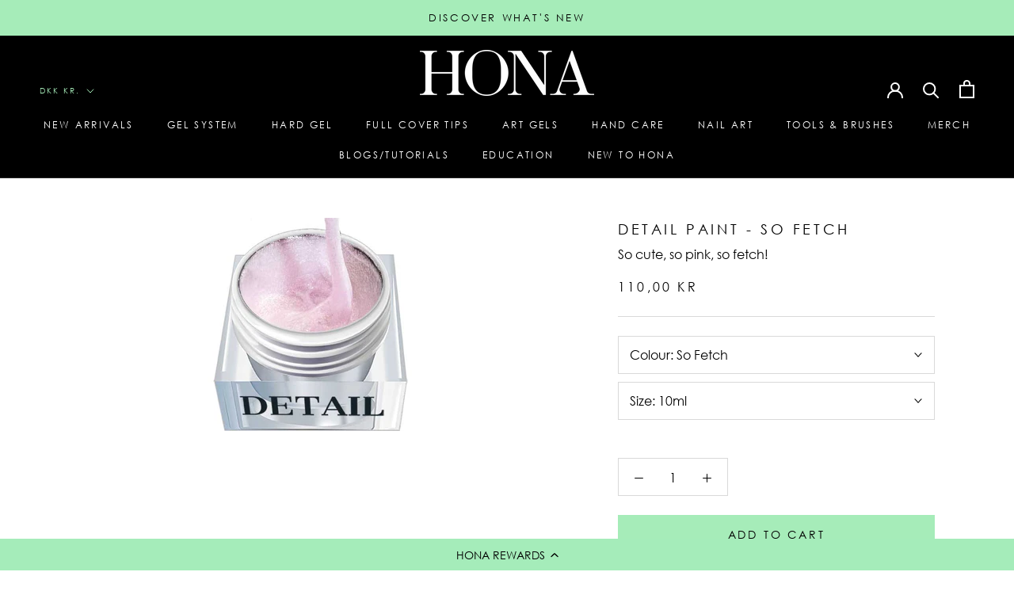

--- FILE ---
content_type: text/html; charset=utf-8
request_url: https://www.hona.dk/products/detail-paint-so-fetch
body_size: 92212
content:















<!doctype html>

<html class="no-js" lang="en">
  <head>
    <script type="application/vnd.locksmith+json" data-locksmith>{"version":"v254","locked":false,"initialized":true,"scope":"product","access_granted":true,"access_denied":false,"requires_customer":false,"manual_lock":false,"remote_lock":false,"has_timeout":false,"remote_rendered":null,"hide_resource":false,"hide_links_to_resource":false,"transparent":true,"locks":{"all":[],"opened":[]},"keys":[],"keys_signature":"5a8f9844a23cee3b6bc37496c734ba008d76887939a0ee518de03bf7f6e24679","state":{"template":"product","theme":180889059713,"product":"detail-paint-so-fetch","collection":null,"page":null,"blog":null,"article":null,"app":null},"now":1768569263,"path":"\/products\/detail-paint-so-fetch","locale_root_url":"\/","canonical_url":"https:\/\/www.hona.dk\/products\/detail-paint-so-fetch","customer_id":null,"customer_id_signature":"5a8f9844a23cee3b6bc37496c734ba008d76887939a0ee518de03bf7f6e24679","cart":null}</script><script data-locksmith>!function(){undefined;!function(){var s=window.Locksmith={},e=document.querySelector('script[type="application/vnd.locksmith+json"]'),n=e&&e.innerHTML;if(s.state={},s.util={},s.loading=!1,n)try{s.state=JSON.parse(n)}catch(d){}if(document.addEventListener&&document.querySelector){var o,a,i,t=[76,79,67,75,83,77,73,84,72,49,49],c=function(){a=t.slice(0)},l="style",r=function(e){e&&27!==e.keyCode&&"click"!==e.type||(document.removeEventListener("keydown",r),document.removeEventListener("click",r),o&&document.body.removeChild(o),o=null)};c(),document.addEventListener("keyup",function(e){if(e.keyCode===a[0]){if(clearTimeout(i),a.shift(),0<a.length)return void(i=setTimeout(c,1e3));c(),r(),(o=document.createElement("div"))[l].width="50%",o[l].maxWidth="1000px",o[l].height="85%",o[l].border="1px rgba(0, 0, 0, 0.2) solid",o[l].background="rgba(255, 255, 255, 0.99)",o[l].borderRadius="4px",o[l].position="fixed",o[l].top="50%",o[l].left="50%",o[l].transform="translateY(-50%) translateX(-50%)",o[l].boxShadow="0 2px 5px rgba(0, 0, 0, 0.3), 0 0 100vh 100vw rgba(0, 0, 0, 0.5)",o[l].zIndex="2147483645";var t=document.createElement("textarea");t.value=JSON.stringify(JSON.parse(n),null,2),t[l].border="none",t[l].display="block",t[l].boxSizing="border-box",t[l].width="100%",t[l].height="100%",t[l].background="transparent",t[l].padding="22px",t[l].fontFamily="monospace",t[l].fontSize="14px",t[l].color="#333",t[l].resize="none",t[l].outline="none",t.readOnly=!0,o.appendChild(t),document.body.appendChild(o),t.addEventListener("click",function(e){e.stopImmediatePropagation()}),t.select(),document.addEventListener("keydown",r),document.addEventListener("click",r)}})}s.isEmbedded=-1!==window.location.search.indexOf("_ab=0&_fd=0&_sc=1"),s.path=s.state.path||window.location.pathname,s.basePath=s.state.locale_root_url.concat("/apps/locksmith").replace(/^\/\//,"/"),s.reloading=!1,s.util.console=window.console||{log:function(){},error:function(){}},s.util.makeUrl=function(e,t){var n,o=s.basePath+e,a=[],i=s.cache();for(n in i)a.push(n+"="+encodeURIComponent(i[n]));for(n in t)a.push(n+"="+encodeURIComponent(t[n]));return s.state.customer_id&&(a.push("customer_id="+encodeURIComponent(s.state.customer_id)),a.push("customer_id_signature="+encodeURIComponent(s.state.customer_id_signature))),o+=(-1===o.indexOf("?")?"?":"&")+a.join("&")},s._initializeCallbacks=[],s.on=function(e,t){if("initialize"!==e)throw'Locksmith.on() currently only supports the "initialize" event';s._initializeCallbacks.push(t)},s.initializeSession=function(e){if(!s.isEmbedded){var t=!1,n=!0,o=!0;(e=e||{}).silent&&(o=n=!(t=!0)),s.ping({silent:t,spinner:n,reload:o,callback:function(){s._initializeCallbacks.forEach(function(e){e()})}})}},s.cache=function(e){var t={};try{var n=function a(e){return(document.cookie.match("(^|; )"+e+"=([^;]*)")||0)[2]};t=JSON.parse(decodeURIComponent(n("locksmith-params")||"{}"))}catch(d){}if(e){for(var o in e)t[o]=e[o];document.cookie="locksmith-params=; expires=Thu, 01 Jan 1970 00:00:00 GMT; path=/",document.cookie="locksmith-params="+encodeURIComponent(JSON.stringify(t))+"; path=/"}return t},s.cache.cart=s.state.cart,s.cache.cartLastSaved=null,s.params=s.cache(),s.util.reload=function(){s.reloading=!0;try{window.location.href=window.location.href.replace(/#.*/,"")}catch(d){s.util.console.error("Preferred reload method failed",d),window.location.reload()}},s.cache.saveCart=function(e){if(!s.cache.cart||s.cache.cart===s.cache.cartLastSaved)return e?e():null;var t=s.cache.cartLastSaved;s.cache.cartLastSaved=s.cache.cart,fetch("/cart/update.js",{method:"POST",headers:{"Content-Type":"application/json",Accept:"application/json"},body:JSON.stringify({attributes:{locksmith:s.cache.cart}})}).then(function(e){if(!e.ok)throw new Error("Cart update failed: "+e.status);return e.json()}).then(function(){e&&e()})["catch"](function(e){if(s.cache.cartLastSaved=t,!s.reloading)throw e})},s.util.spinnerHTML='<style>body{background:#FFF}@keyframes spin{from{transform:rotate(0deg)}to{transform:rotate(360deg)}}#loading{display:flex;width:100%;height:50vh;color:#777;align-items:center;justify-content:center}#loading .spinner{display:block;animation:spin 600ms linear infinite;position:relative;width:50px;height:50px}#loading .spinner-ring{stroke:currentColor;stroke-dasharray:100%;stroke-width:2px;stroke-linecap:round;fill:none}</style><div id="loading"><div class="spinner"><svg width="100%" height="100%"><svg preserveAspectRatio="xMinYMin"><circle class="spinner-ring" cx="50%" cy="50%" r="45%"></circle></svg></svg></div></div>',s.util.clobberBody=function(e){document.body.innerHTML=e},s.util.clobberDocument=function(e){e.responseText&&(e=e.responseText),document.documentElement&&document.removeChild(document.documentElement);var t=document.open("text/html","replace");t.writeln(e),t.close(),setTimeout(function(){var e=t.querySelector("[autofocus]");e&&e.focus()},100)},s.util.serializeForm=function(e){if(e&&"FORM"===e.nodeName){var t,n,o={};for(t=e.elements.length-1;0<=t;t-=1)if(""!==e.elements[t].name)switch(e.elements[t].nodeName){case"INPUT":switch(e.elements[t].type){default:case"text":case"hidden":case"password":case"button":case"reset":case"submit":o[e.elements[t].name]=e.elements[t].value;break;case"checkbox":case"radio":e.elements[t].checked&&(o[e.elements[t].name]=e.elements[t].value);break;case"file":}break;case"TEXTAREA":o[e.elements[t].name]=e.elements[t].value;break;case"SELECT":switch(e.elements[t].type){case"select-one":o[e.elements[t].name]=e.elements[t].value;break;case"select-multiple":for(n=e.elements[t].options.length-1;0<=n;n-=1)e.elements[t].options[n].selected&&(o[e.elements[t].name]=e.elements[t].options[n].value)}break;case"BUTTON":switch(e.elements[t].type){case"reset":case"submit":case"button":o[e.elements[t].name]=e.elements[t].value}}return o}},s.util.on=function(e,i,s,t){t=t||document;var c="locksmith-"+e+i,n=function(e){var t=e.target,n=e.target.parentElement,o=t&&t.className&&(t.className.baseVal||t.className)||"",a=n&&n.className&&(n.className.baseVal||n.className)||"";("string"==typeof o&&-1!==o.split(/\s+/).indexOf(i)||"string"==typeof a&&-1!==a.split(/\s+/).indexOf(i))&&!e[c]&&(e[c]=!0,s(e))};t.attachEvent?t.attachEvent(e,n):t.addEventListener(e,n,!1)},s.util.enableActions=function(e){s.util.on("click","locksmith-action",function(e){e.preventDefault();var t=e.target;t.dataset.confirmWith&&!confirm(t.dataset.confirmWith)||(t.disabled=!0,t.innerText=t.dataset.disableWith,s.post("/action",t.dataset.locksmithParams,{spinner:!1,type:"text",success:function(e){(e=JSON.parse(e.responseText)).message&&alert(e.message),s.util.reload()}}))},e)},s.util.inject=function(e,t){var n=["data","locksmith","append"];if(-1!==t.indexOf(n.join("-"))){var o=document.createElement("div");o.innerHTML=t,e.appendChild(o)}else e.innerHTML=t;var a,i,s=e.querySelectorAll("script");for(i=0;i<s.length;++i){a=s[i];var c=document.createElement("script");if(a.type&&(c.type=a.type),a.src)c.src=a.src;else{var l=document.createTextNode(a.innerHTML);c.appendChild(l)}e.appendChild(c)}var r=e.querySelector("[autofocus]");r&&r.focus()},s.post=function(e,t,n){!1!==(n=n||{}).spinner&&s.util.clobberBody(s.util.spinnerHTML);var o={};n.container===document?(o.layout=1,n.success=function(e){s.util.clobberDocument(e)}):n.container&&(o.layout=0,n.success=function(e){var t=document.getElementById(n.container);s.util.inject(t,e),t.id===t.firstChild.id&&t.parentElement.replaceChild(t.firstChild,t)}),n.form_type&&(t.form_type=n.form_type),n.include_layout_classes!==undefined&&(t.include_layout_classes=n.include_layout_classes),n.lock_id!==undefined&&(t.lock_id=n.lock_id),s.loading=!0;var a=s.util.makeUrl(e,o),i="json"===n.type||"text"===n.type;fetch(a,{method:"POST",headers:{"Content-Type":"application/json",Accept:i?"application/json":"text/html"},body:JSON.stringify(t)}).then(function(e){if(!e.ok)throw new Error("Request failed: "+e.status);return e.text()}).then(function(e){var t=n.success||s.util.clobberDocument;t(i?{responseText:e}:e)})["catch"](function(e){if(!s.reloading)if("dashboard.weglot.com"!==window.location.host){if(!n.silent)throw alert("Something went wrong! Please refresh and try again."),e;console.error(e)}else console.error(e)})["finally"](function(){s.loading=!1})},s.postResource=function(e,t){e.path=s.path,e.search=window.location.search,e.state=s.state,e.passcode&&(e.passcode=e.passcode.trim()),e.email&&(e.email=e.email.trim()),e.state.cart=s.cache.cart,e.locksmith_json=s.jsonTag,e.locksmith_json_signature=s.jsonTagSignature,s.post("/resource",e,t)},s.ping=function(e){if(!s.isEmbedded){e=e||{};var t=function(){e.reload?s.util.reload():"function"==typeof e.callback&&e.callback()};s.post("/ping",{path:s.path,search:window.location.search,state:s.state},{spinner:!!e.spinner,silent:"undefined"==typeof e.silent||e.silent,type:"text",success:function(e){e&&e.responseText?((e=JSON.parse(e.responseText)).messages&&0<e.messages.length&&s.showMessages(e.messages),e.cart&&s.cache.cart!==e.cart?(s.cache.cart=e.cart,s.cache.saveCart(function(){t(),e.cart&&e.cart.match(/^.+:/)&&s.util.reload()})):t()):console.error("[Locksmith] Invalid result in ping callback:",e)}})}},s.timeoutMonitor=function(){var e=s.cache.cart;s.ping({callback:function(){e!==s.cache.cart||setTimeout(function(){s.timeoutMonitor()},6e4)}})},s.showMessages=function(e){var t=document.createElement("div");t.style.position="fixed",t.style.left=0,t.style.right=0,t.style.bottom="-50px",t.style.opacity=0,t.style.background="#191919",t.style.color="#ddd",t.style.transition="bottom 0.2s, opacity 0.2s",t.style.zIndex=999999,t.innerHTML="        <style>          .locksmith-ab .locksmith-b { display: none; }          .locksmith-ab.toggled .locksmith-b { display: flex; }          .locksmith-ab.toggled .locksmith-a { display: none; }          .locksmith-flex { display: flex; flex-wrap: wrap; justify-content: space-between; align-items: center; padding: 10px 20px; }          .locksmith-message + .locksmith-message { border-top: 1px #555 solid; }          .locksmith-message a { color: inherit; font-weight: bold; }          .locksmith-message a:hover { color: inherit; opacity: 0.8; }          a.locksmith-ab-toggle { font-weight: inherit; text-decoration: underline; }          .locksmith-text { flex-grow: 1; }          .locksmith-cta { flex-grow: 0; text-align: right; }          .locksmith-cta button { transform: scale(0.8); transform-origin: left; }          .locksmith-cta > * { display: block; }          .locksmith-cta > * + * { margin-top: 10px; }          .locksmith-message a.locksmith-close { flex-grow: 0; text-decoration: none; margin-left: 15px; font-size: 30px; font-family: monospace; display: block; padding: 2px 10px; }                    @media screen and (max-width: 600px) {            .locksmith-wide-only { display: none !important; }            .locksmith-flex { padding: 0 15px; }            .locksmith-flex > * { margin-top: 5px; margin-bottom: 5px; }            .locksmith-cta { text-align: left; }          }                    @media screen and (min-width: 601px) {            .locksmith-narrow-only { display: none !important; }          }        </style>      "+e.map(function(e){return'<div class="locksmith-message">'+e+"</div>"}).join(""),document.body.appendChild(t),document.body.style.position="relative",document.body.parentElement.style.paddingBottom=t.offsetHeight+"px",setTimeout(function(){t.style.bottom=0,t.style.opacity=1},50),s.util.on("click","locksmith-ab-toggle",function(e){e.preventDefault();for(var t=e.target.parentElement;-1===t.className.split(" ").indexOf("locksmith-ab");)t=t.parentElement;-1!==t.className.split(" ").indexOf("toggled")?t.className=t.className.replace("toggled",""):t.className=t.className+" toggled"}),s.util.enableActions(t)}}()}();</script>
      <script data-locksmith>Locksmith.cache.cart=null</script>

  <script data-locksmith>Locksmith.jsonTag="{\"version\":\"v254\",\"locked\":false,\"initialized\":true,\"scope\":\"product\",\"access_granted\":true,\"access_denied\":false,\"requires_customer\":false,\"manual_lock\":false,\"remote_lock\":false,\"has_timeout\":false,\"remote_rendered\":null,\"hide_resource\":false,\"hide_links_to_resource\":false,\"transparent\":true,\"locks\":{\"all\":[],\"opened\":[]},\"keys\":[],\"keys_signature\":\"5a8f9844a23cee3b6bc37496c734ba008d76887939a0ee518de03bf7f6e24679\",\"state\":{\"template\":\"product\",\"theme\":180889059713,\"product\":\"detail-paint-so-fetch\",\"collection\":null,\"page\":null,\"blog\":null,\"article\":null,\"app\":null},\"now\":1768569263,\"path\":\"\\\/products\\\/detail-paint-so-fetch\",\"locale_root_url\":\"\\\/\",\"canonical_url\":\"https:\\\/\\\/www.hona.dk\\\/products\\\/detail-paint-so-fetch\",\"customer_id\":null,\"customer_id_signature\":\"5a8f9844a23cee3b6bc37496c734ba008d76887939a0ee518de03bf7f6e24679\",\"cart\":null}";Locksmith.jsonTagSignature="ac959252dc490f267e331c72e3f91870099a49d3d20ec45c8d49d15ea1cde1e2"</script>
    <link rel="preload" href="https://cdn.shopify.com/s/files/1/0390/5424/6019/files/centurygothic_1.woff2?v=1753866102" as="font" type="font/woff2" crossorigin>

<style>
@font-face {
  font-family: 'Century Gothic Custom';
  src: url('https://cdn.shopify.com/s/files/1/0390/5424/6019/files/centurygothic_1.woff2?v=1753866102') format('woff2');
  font-weight: normal;
  font-style: normal;
  font-display: swap;
}

h1, h2, h3, h4, h5, h6,
p, span, div,
ul, ol, li,
a, button,
input, select, option,
label, legend, textarea, small {
  font-family: 'Century Gothic Custom', 'Century Gothic', Arial, sans-serif !important;
}
</style>

<script src="//d1liekpayvooaz.cloudfront.net/apps/customizery/customizery.js?shop=home-of-nail-art.myshopify.com"></script>
  
  <meta charset="utf-8"> 
  <meta http-equiv="X-UA-Compatible" content="IE=edge,chrome=1">
  <meta name="viewport" content="width=device-width, initial-scale=1.0, height=device-height, minimum-scale=1.0, maximum-scale=1.0">
  <meta name="theme-color" content="">

  <title>
    HONA Detail Paint | Milky Pink Glitter Iridescent Art Gel | Very Popular
  </title><meta name="description" content="So Fetch Detail Paint is HONA&#39;s very highly pigmented, high viscosity, Pink iridescent glitter art gel for nail art. They are perfect for many types of artwork including intricate gel painting such as fine lines &amp; full coverage. Get it with FREE delivery today.">
<link rel="canonical" href="https://www.hona.dk/products/detail-paint-so-fetch"><link rel="shortcut icon" href="//www.hona.dk/cdn/shop/files/HONA_Favicon_96x.png?v=1754296339" type="image/png"><meta property="og:type" content="product">
<meta property="og:title" content="Detail Paint - So Fetch">
<meta property="og:image" content="http://www.hona.dk/cdn/shop/products/So-Fetch-Thats-hot-Detail-Paint-HONA-Art-Gel-manicure.jpg?v=1674846251">
<meta property="og:image:secure_url" content="https://www.hona.dk/cdn/shop/products/So-Fetch-Thats-hot-Detail-Paint-HONA-Art-Gel-manicure.jpg?v=1674846251">
<meta property="og:image:width" content="700">
    <meta property="og:image:height" content="470"><meta property="product:price:amount" content="110,00">
  <meta property="product:price:currency" content="DKK"><meta property="og:description" content="So Fetch Detail Paint is HONA&#39;s very highly pigmented, high viscosity, Pink iridescent glitter art gel for nail art. They are perfect for many types of artwork including intricate gel painting such as fine lines &amp; full coverage. Get it with FREE delivery today.">
<meta property="og:url" content="https://www.hona.dk/products/detail-paint-so-fetch">
<meta property="og:site_name" content="HONA"><meta name="twitter:card" content="summary"><meta name="twitter:title" content="Detail Paint - So Fetch">
<meta name="twitter:description" content="Description Detail Paint is HONA&#39;s very highly pigmented, thick viscosity art gel designed for beautiful and intricate nail art. So Fetch is part of the That&#39;s Hot Collection and is a stunning iridescent, glitter art gel! Excellent for full coverage on a nude base or simply to add in select areas for that extra bit of wow. Why choose HONA Detail Paints Excellent for full cover colour over nail enhancement and natural nails such as hard gel, builder gel or acrylics. We would suggest 2 thin layers applied with a gel bush such as large round gel brush, although you may find 1 coat is sometimes suitable for you needs. They cure with a non-tacky finish and high shine but can be used with a topcoat also for longevity. All the HONA detail paint colour range have a very even">
<meta name="twitter:image" content="https://www.hona.dk/cdn/shop/products/So-Fetch-Thats-hot-Detail-Paint-HONA-Art-Gel-manicure_600x600_crop_center.jpg?v=1674846251">

  <style>
  
  

  
  
  

  :root {
    --heading-font-family : "system_ui", -apple-system, 'Segoe UI', Roboto, 'Helvetica Neue', 'Noto Sans', 'Liberation Sans', Arial, sans-serif, 'Apple Color Emoji', 'Segoe UI Emoji', 'Segoe UI Symbol', 'Noto Color Emoji';
    --heading-font-weight : 400;
    --heading-font-style  : normal;

    --text-font-family : "system_ui", -apple-system, 'Segoe UI', Roboto, 'Helvetica Neue', 'Noto Sans', 'Liberation Sans', Arial, sans-serif, 'Apple Color Emoji', 'Segoe UI Emoji', 'Segoe UI Symbol', 'Noto Color Emoji';
    --text-font-weight : 400;
    --text-font-style  : normal;

    --base-text-font-size   : 16px;
    --default-text-font-size: 14px;--background          : #ffffff;
    --background-rgb      : 255, 255, 255;
    --light-background    : #ffffff;
    --light-background-rgb: 255, 255, 255;
    --heading-color       : #000000;
    --text-color          : #000000;
    --text-color-rgb      : 0, 0, 0;
    --text-color-light    : #000000;
    --text-color-light-rgb: 0, 0, 0;
    --link-color          : #009629;
    --link-color-rgb      : 0, 150, 41;
    --border-color        : #d9d9d9;
    --border-color-rgb    : 217, 217, 217;

    --button-background    : #a6ecb9;
    --button-background-rgb: 166, 236, 185;
    --button-text-color    : #000000;

    --header-background       : #000000;
    --header-heading-color    : #ffffff;
    --header-light-text-color : #a6ecb9;
    --header-border-color     : #262626;

    --footer-background    : #ffffff;
    --footer-text-color    : #000000;
    --footer-heading-color : #000000;
    --footer-border-color  : #d9d9d9;

    --navigation-background      : #000000;
    --navigation-background-rgb  : 0, 0, 0;
    --navigation-text-color      : #ffffff;
    --navigation-text-color-light: rgba(255, 255, 255, 0.5);
    --navigation-border-color    : rgba(255, 255, 255, 0.25);

    --newsletter-popup-background     : #a6ecb9;
    --newsletter-popup-text-color     : #000000;
    --newsletter-popup-text-color-rgb : 0, 0, 0;

    --secondary-elements-background       : #a6ecb9;
    --secondary-elements-background-rgb   : 166, 236, 185;
    --secondary-elements-text-color       : #ffffff;
    --secondary-elements-text-color-light : rgba(255, 255, 255, 0.5);
    --secondary-elements-border-color     : rgba(255, 255, 255, 0.25);

    --product-sale-price-color    : #009629;
    --product-sale-price-color-rgb: 0, 150, 41;
    --product-star-rating: #f6a429;

    /* Shopify related variables */
    --payment-terms-background-color: #ffffff;

    /* Products */

    --horizontal-spacing-four-products-per-row: 20px;
        --horizontal-spacing-two-products-per-row : 20px;

    --vertical-spacing-four-products-per-row: 40px;
        --vertical-spacing-two-products-per-row : 50px;

    /* Animation */
    --drawer-transition-timing: cubic-bezier(0.645, 0.045, 0.355, 1);
    --header-base-height: 80px; /* We set a default for browsers that do not support CSS variables */

    /* Cursors */
    --cursor-zoom-in-svg    : url(//www.hona.dk/cdn/shop/t/126/assets/cursor-zoom-in.svg?v=100326362725928540331753862164);
    --cursor-zoom-in-2x-svg : url(//www.hona.dk/cdn/shop/t/126/assets/cursor-zoom-in-2x.svg?v=71919207650934979201753862164);
  }
</style>

<script>
  // IE11 does not have support for CSS variables, so we have to polyfill them
  if (!(((window || {}).CSS || {}).supports && window.CSS.supports('(--a: 0)'))) {
    const script = document.createElement('script');
    script.type = 'text/javascript';
    script.src = 'https://cdn.jsdelivr.net/npm/css-vars-ponyfill@2';
    script.onload = function() {
      cssVars({});
    };

    document.getElementsByTagName('head')[0].appendChild(script);
  }
</script>

  
  <script>window.performance && window.performance.mark && window.performance.mark('shopify.content_for_header.start');</script><meta name="google-site-verification" content="dKj188ahPhIlXk2mhqVjm5Gj5iHuzFa_IS2sa0o8mUg">
<meta id="shopify-digital-wallet" name="shopify-digital-wallet" content="/39054246019/digital_wallets/dialog">
<meta name="shopify-checkout-api-token" content="85eb6b0c45ed065201c248f603b8d55c">
<meta id="in-context-paypal-metadata" data-shop-id="39054246019" data-venmo-supported="false" data-environment="production" data-locale="en_US" data-paypal-v4="true" data-currency="DKK">
<link rel="alternate" hreflang="x-default" href="https://www.homeofnailart.com/products/detail-paint-so-fetch">
<link rel="alternate" hreflang="en" href="https://www.homeofnailart.com/products/detail-paint-so-fetch">
<link rel="alternate" hreflang="en-AU" href="https://www.hona.au/products/detail-paint-so-fetch">
<link rel="alternate" hreflang="en-DK" href="https://www.hona.dk/products/detail-paint-so-fetch">
<link rel="alternate" hreflang="en-DE" href="https://www.hona.de/products/detail-paint-so-fetch">
<link rel="alternate" hreflang="en-IT" href="https://www.hona.it/products/detail-paint-so-fetch">
<link rel="alternate" hreflang="es-ES" href="https://www.hona.es/products/detail-paint-so-fetch">
<link rel="alternate" hreflang="en-ES" href="https://www.hona.es/en/products/detail-paint-so-fetch">
<link rel="alternate" hreflang="sv-SE" href="https://www.hona.se/products/detail-paint-so-fetch">
<link rel="alternate" hreflang="en-SE" href="https://www.hona.se/en/products/detail-paint-so-fetch">
<link rel="alternate" hreflang="en-CH" href="https://www.hona.ch/products/detail-paint-so-fetch">
<link rel="alternate" type="application/json+oembed" href="https://www.hona.dk/products/detail-paint-so-fetch.oembed">
<script async="async" src="/checkouts/internal/preloads.js?locale=en-DK"></script>
<link rel="preconnect" href="https://shop.app" crossorigin="anonymous">
<script async="async" src="https://shop.app/checkouts/internal/preloads.js?locale=en-DK&shop_id=39054246019" crossorigin="anonymous"></script>
<script id="apple-pay-shop-capabilities" type="application/json">{"shopId":39054246019,"countryCode":"GB","currencyCode":"DKK","merchantCapabilities":["supports3DS"],"merchantId":"gid:\/\/shopify\/Shop\/39054246019","merchantName":"HONA","requiredBillingContactFields":["postalAddress","email","phone"],"requiredShippingContactFields":["postalAddress","email","phone"],"shippingType":"shipping","supportedNetworks":["visa","maestro","masterCard","amex","discover","elo"],"total":{"type":"pending","label":"HONA","amount":"1.00"},"shopifyPaymentsEnabled":true,"supportsSubscriptions":true}</script>
<script id="shopify-features" type="application/json">{"accessToken":"85eb6b0c45ed065201c248f603b8d55c","betas":["rich-media-storefront-analytics"],"domain":"www.hona.dk","predictiveSearch":true,"shopId":39054246019,"locale":"en"}</script>
<script>var Shopify = Shopify || {};
Shopify.shop = "home-of-nail-art.myshopify.com";
Shopify.locale = "en";
Shopify.currency = {"active":"DKK","rate":"8.7890544"};
Shopify.country = "DK";
Shopify.theme = {"name":"TESTING of BRAND REFRESH THEME","id":180889059713,"schema_name":"Prestige","schema_version":"5.5.0","theme_store_id":null,"role":"main"};
Shopify.theme.handle = "null";
Shopify.theme.style = {"id":null,"handle":null};
Shopify.cdnHost = "www.hona.dk/cdn";
Shopify.routes = Shopify.routes || {};
Shopify.routes.root = "/";</script>
<script type="module">!function(o){(o.Shopify=o.Shopify||{}).modules=!0}(window);</script>
<script>!function(o){function n(){var o=[];function n(){o.push(Array.prototype.slice.apply(arguments))}return n.q=o,n}var t=o.Shopify=o.Shopify||{};t.loadFeatures=n(),t.autoloadFeatures=n()}(window);</script>
<script>
  window.ShopifyPay = window.ShopifyPay || {};
  window.ShopifyPay.apiHost = "shop.app\/pay";
  window.ShopifyPay.redirectState = null;
</script>
<script id="shop-js-analytics" type="application/json">{"pageType":"product"}</script>
<script defer="defer" async type="module" src="//www.hona.dk/cdn/shopifycloud/shop-js/modules/v2/client.init-shop-cart-sync_DlSlHazZ.en.esm.js"></script>
<script defer="defer" async type="module" src="//www.hona.dk/cdn/shopifycloud/shop-js/modules/v2/chunk.common_D16XZWos.esm.js"></script>
<script type="module">
  await import("//www.hona.dk/cdn/shopifycloud/shop-js/modules/v2/client.init-shop-cart-sync_DlSlHazZ.en.esm.js");
await import("//www.hona.dk/cdn/shopifycloud/shop-js/modules/v2/chunk.common_D16XZWos.esm.js");

  window.Shopify.SignInWithShop?.initShopCartSync?.({"fedCMEnabled":true,"windoidEnabled":true});

</script>
<script>
  window.Shopify = window.Shopify || {};
  if (!window.Shopify.featureAssets) window.Shopify.featureAssets = {};
  window.Shopify.featureAssets['shop-js'] = {"shop-cart-sync":["modules/v2/client.shop-cart-sync_DKWYiEUO.en.esm.js","modules/v2/chunk.common_D16XZWos.esm.js"],"init-fed-cm":["modules/v2/client.init-fed-cm_vfPMjZAC.en.esm.js","modules/v2/chunk.common_D16XZWos.esm.js"],"init-shop-email-lookup-coordinator":["modules/v2/client.init-shop-email-lookup-coordinator_CR38P6MB.en.esm.js","modules/v2/chunk.common_D16XZWos.esm.js"],"init-shop-cart-sync":["modules/v2/client.init-shop-cart-sync_DlSlHazZ.en.esm.js","modules/v2/chunk.common_D16XZWos.esm.js"],"shop-cash-offers":["modules/v2/client.shop-cash-offers_CJw4IQ6B.en.esm.js","modules/v2/chunk.common_D16XZWos.esm.js","modules/v2/chunk.modal_UwFWkumu.esm.js"],"shop-toast-manager":["modules/v2/client.shop-toast-manager_BY778Uv6.en.esm.js","modules/v2/chunk.common_D16XZWos.esm.js"],"init-windoid":["modules/v2/client.init-windoid_DVhZdEm3.en.esm.js","modules/v2/chunk.common_D16XZWos.esm.js"],"shop-button":["modules/v2/client.shop-button_D2ZzKUPa.en.esm.js","modules/v2/chunk.common_D16XZWos.esm.js"],"avatar":["modules/v2/client.avatar_BTnouDA3.en.esm.js"],"init-customer-accounts-sign-up":["modules/v2/client.init-customer-accounts-sign-up_CQZUmjGN.en.esm.js","modules/v2/client.shop-login-button_Cu5K-F7X.en.esm.js","modules/v2/chunk.common_D16XZWos.esm.js","modules/v2/chunk.modal_UwFWkumu.esm.js"],"pay-button":["modules/v2/client.pay-button_CcBqbGU7.en.esm.js","modules/v2/chunk.common_D16XZWos.esm.js"],"init-shop-for-new-customer-accounts":["modules/v2/client.init-shop-for-new-customer-accounts_B5DR5JTE.en.esm.js","modules/v2/client.shop-login-button_Cu5K-F7X.en.esm.js","modules/v2/chunk.common_D16XZWos.esm.js","modules/v2/chunk.modal_UwFWkumu.esm.js"],"shop-login-button":["modules/v2/client.shop-login-button_Cu5K-F7X.en.esm.js","modules/v2/chunk.common_D16XZWos.esm.js","modules/v2/chunk.modal_UwFWkumu.esm.js"],"shop-follow-button":["modules/v2/client.shop-follow-button_BX8Slf17.en.esm.js","modules/v2/chunk.common_D16XZWos.esm.js","modules/v2/chunk.modal_UwFWkumu.esm.js"],"init-customer-accounts":["modules/v2/client.init-customer-accounts_DjKkmQ2w.en.esm.js","modules/v2/client.shop-login-button_Cu5K-F7X.en.esm.js","modules/v2/chunk.common_D16XZWos.esm.js","modules/v2/chunk.modal_UwFWkumu.esm.js"],"lead-capture":["modules/v2/client.lead-capture_ChWCg7nV.en.esm.js","modules/v2/chunk.common_D16XZWos.esm.js","modules/v2/chunk.modal_UwFWkumu.esm.js"],"checkout-modal":["modules/v2/client.checkout-modal_DPnpVyv-.en.esm.js","modules/v2/chunk.common_D16XZWos.esm.js","modules/v2/chunk.modal_UwFWkumu.esm.js"],"shop-login":["modules/v2/client.shop-login_leRXJtcZ.en.esm.js","modules/v2/chunk.common_D16XZWos.esm.js","modules/v2/chunk.modal_UwFWkumu.esm.js"],"payment-terms":["modules/v2/client.payment-terms_Bp9K0NXD.en.esm.js","modules/v2/chunk.common_D16XZWos.esm.js","modules/v2/chunk.modal_UwFWkumu.esm.js"]};
</script>
<script>(function() {
  var isLoaded = false;
  function asyncLoad() {
    if (isLoaded) return;
    isLoaded = true;
    var urls = ["https:\/\/d23dclunsivw3h.cloudfront.net\/redirect-app.js?shop=home-of-nail-art.myshopify.com","\/\/cdn.shopify.com\/proxy\/7e2caadc344eb7f47765ac9a178f6f6906c1f53c3bc5ddf862f1e2146e799c7c\/api.goaffpro.com\/loader.js?shop=home-of-nail-art.myshopify.com\u0026sp-cache-control=cHVibGljLCBtYXgtYWdlPTkwMA","https:\/\/static.rechargecdn.com\/assets\/js\/widget.min.js?shop=home-of-nail-art.myshopify.com","\/\/swymv3starter-01.azureedge.net\/code\/swym-shopify.js?shop=home-of-nail-art.myshopify.com","https:\/\/cdn-loyalty.yotpo.com\/loader\/lj1a-nPEVNhYNk9iQVEpuw.js?shop=home-of-nail-art.myshopify.com","https:\/\/api.fastbundle.co\/scripts\/src.js?shop=home-of-nail-art.myshopify.com","https:\/\/api.fastbundle.co\/scripts\/script_tag.js?shop=home-of-nail-art.myshopify.com","\/\/cdn.shopify.com\/proxy\/2eb884d3af9b90aebab8ef9c08b41c7943187463f4725096c5b2e99917d3e9ef\/home-of-nail-art.bookthatapp.com\/javascripts\/bta-installed.js?shop=home-of-nail-art.myshopify.com\u0026sp-cache-control=cHVibGljLCBtYXgtYWdlPTkwMA","\/\/cdn.shopify.com\/proxy\/43a9e415fc7efaeafd4c473d11f2ba7e3b8574002a5d563141efc0efacb2429a\/home-of-nail-art.bookthatapp.com\/sdk\/v1\/js\/bta-order-status-bootstrap.min.js?shop=home-of-nail-art.myshopify.com\u0026sp-cache-control=cHVibGljLCBtYXgtYWdlPTkwMA","https:\/\/cdn.hextom.com\/js\/quickannouncementbar.js?shop=home-of-nail-art.myshopify.com","https:\/\/cdn.hextom.com\/js\/freeshippingbar.js?shop=home-of-nail-art.myshopify.com","https:\/\/na.shgcdn3.com\/pixel-collector.js?shop=home-of-nail-art.myshopify.com"];
    for (var i = 0; i < urls.length; i++) {
      var s = document.createElement('script');
      s.type = 'text/javascript';
      s.async = true;
      s.src = urls[i];
      var x = document.getElementsByTagName('script')[0];
      x.parentNode.insertBefore(s, x);
    }
  };
  if(window.attachEvent) {
    window.attachEvent('onload', asyncLoad);
  } else {
    window.addEventListener('load', asyncLoad, false);
  }
})();</script>
<script id="__st">var __st={"a":39054246019,"offset":0,"reqid":"d8a4fbbd-c73c-46a4-8d95-e1ae2ff9df67-1768569263","pageurl":"www.hona.dk\/products\/detail-paint-so-fetch","u":"f187eedc43d3","p":"product","rtyp":"product","rid":7836027879555};</script>
<script>window.ShopifyPaypalV4VisibilityTracking = true;</script>
<script id="captcha-bootstrap">!function(){'use strict';const t='contact',e='account',n='new_comment',o=[[t,t],['blogs',n],['comments',n],[t,'customer']],c=[[e,'customer_login'],[e,'guest_login'],[e,'recover_customer_password'],[e,'create_customer']],r=t=>t.map((([t,e])=>`form[action*='/${t}']:not([data-nocaptcha='true']) input[name='form_type'][value='${e}']`)).join(','),a=t=>()=>t?[...document.querySelectorAll(t)].map((t=>t.form)):[];function s(){const t=[...o],e=r(t);return a(e)}const i='password',u='form_key',d=['recaptcha-v3-token','g-recaptcha-response','h-captcha-response',i],f=()=>{try{return window.sessionStorage}catch{return}},m='__shopify_v',_=t=>t.elements[u];function p(t,e,n=!1){try{const o=window.sessionStorage,c=JSON.parse(o.getItem(e)),{data:r}=function(t){const{data:e,action:n}=t;return t[m]||n?{data:e,action:n}:{data:t,action:n}}(c);for(const[e,n]of Object.entries(r))t.elements[e]&&(t.elements[e].value=n);n&&o.removeItem(e)}catch(o){console.error('form repopulation failed',{error:o})}}const l='form_type',E='cptcha';function T(t){t.dataset[E]=!0}const w=window,h=w.document,L='Shopify',v='ce_forms',y='captcha';let A=!1;((t,e)=>{const n=(g='f06e6c50-85a8-45c8-87d0-21a2b65856fe',I='https://cdn.shopify.com/shopifycloud/storefront-forms-hcaptcha/ce_storefront_forms_captcha_hcaptcha.v1.5.2.iife.js',D={infoText:'Protected by hCaptcha',privacyText:'Privacy',termsText:'Terms'},(t,e,n)=>{const o=w[L][v],c=o.bindForm;if(c)return c(t,g,e,D).then(n);var r;o.q.push([[t,g,e,D],n]),r=I,A||(h.body.append(Object.assign(h.createElement('script'),{id:'captcha-provider',async:!0,src:r})),A=!0)});var g,I,D;w[L]=w[L]||{},w[L][v]=w[L][v]||{},w[L][v].q=[],w[L][y]=w[L][y]||{},w[L][y].protect=function(t,e){n(t,void 0,e),T(t)},Object.freeze(w[L][y]),function(t,e,n,w,h,L){const[v,y,A,g]=function(t,e,n){const i=e?o:[],u=t?c:[],d=[...i,...u],f=r(d),m=r(i),_=r(d.filter((([t,e])=>n.includes(e))));return[a(f),a(m),a(_),s()]}(w,h,L),I=t=>{const e=t.target;return e instanceof HTMLFormElement?e:e&&e.form},D=t=>v().includes(t);t.addEventListener('submit',(t=>{const e=I(t);if(!e)return;const n=D(e)&&!e.dataset.hcaptchaBound&&!e.dataset.recaptchaBound,o=_(e),c=g().includes(e)&&(!o||!o.value);(n||c)&&t.preventDefault(),c&&!n&&(function(t){try{if(!f())return;!function(t){const e=f();if(!e)return;const n=_(t);if(!n)return;const o=n.value;o&&e.removeItem(o)}(t);const e=Array.from(Array(32),(()=>Math.random().toString(36)[2])).join('');!function(t,e){_(t)||t.append(Object.assign(document.createElement('input'),{type:'hidden',name:u})),t.elements[u].value=e}(t,e),function(t,e){const n=f();if(!n)return;const o=[...t.querySelectorAll(`input[type='${i}']`)].map((({name:t})=>t)),c=[...d,...o],r={};for(const[a,s]of new FormData(t).entries())c.includes(a)||(r[a]=s);n.setItem(e,JSON.stringify({[m]:1,action:t.action,data:r}))}(t,e)}catch(e){console.error('failed to persist form',e)}}(e),e.submit())}));const S=(t,e)=>{t&&!t.dataset[E]&&(n(t,e.some((e=>e===t))),T(t))};for(const o of['focusin','change'])t.addEventListener(o,(t=>{const e=I(t);D(e)&&S(e,y())}));const B=e.get('form_key'),M=e.get(l),P=B&&M;t.addEventListener('DOMContentLoaded',(()=>{const t=y();if(P)for(const e of t)e.elements[l].value===M&&p(e,B);[...new Set([...A(),...v().filter((t=>'true'===t.dataset.shopifyCaptcha))])].forEach((e=>S(e,t)))}))}(h,new URLSearchParams(w.location.search),n,t,e,['guest_login'])})(!0,!0)}();</script>
<script integrity="sha256-4kQ18oKyAcykRKYeNunJcIwy7WH5gtpwJnB7kiuLZ1E=" data-source-attribution="shopify.loadfeatures" defer="defer" src="//www.hona.dk/cdn/shopifycloud/storefront/assets/storefront/load_feature-a0a9edcb.js" crossorigin="anonymous"></script>
<script crossorigin="anonymous" defer="defer" src="//www.hona.dk/cdn/shopifycloud/storefront/assets/shopify_pay/storefront-65b4c6d7.js?v=20250812"></script>
<script data-source-attribution="shopify.dynamic_checkout.dynamic.init">var Shopify=Shopify||{};Shopify.PaymentButton=Shopify.PaymentButton||{isStorefrontPortableWallets:!0,init:function(){window.Shopify.PaymentButton.init=function(){};var t=document.createElement("script");t.src="https://www.hona.dk/cdn/shopifycloud/portable-wallets/latest/portable-wallets.en.js",t.type="module",document.head.appendChild(t)}};
</script>
<script data-source-attribution="shopify.dynamic_checkout.buyer_consent">
  function portableWalletsHideBuyerConsent(e){var t=document.getElementById("shopify-buyer-consent"),n=document.getElementById("shopify-subscription-policy-button");t&&n&&(t.classList.add("hidden"),t.setAttribute("aria-hidden","true"),n.removeEventListener("click",e))}function portableWalletsShowBuyerConsent(e){var t=document.getElementById("shopify-buyer-consent"),n=document.getElementById("shopify-subscription-policy-button");t&&n&&(t.classList.remove("hidden"),t.removeAttribute("aria-hidden"),n.addEventListener("click",e))}window.Shopify?.PaymentButton&&(window.Shopify.PaymentButton.hideBuyerConsent=portableWalletsHideBuyerConsent,window.Shopify.PaymentButton.showBuyerConsent=portableWalletsShowBuyerConsent);
</script>
<script data-source-attribution="shopify.dynamic_checkout.cart.bootstrap">document.addEventListener("DOMContentLoaded",(function(){function t(){return document.querySelector("shopify-accelerated-checkout-cart, shopify-accelerated-checkout")}if(t())Shopify.PaymentButton.init();else{new MutationObserver((function(e,n){t()&&(Shopify.PaymentButton.init(),n.disconnect())})).observe(document.body,{childList:!0,subtree:!0})}}));
</script>
<link id="shopify-accelerated-checkout-styles" rel="stylesheet" media="screen" href="https://www.hona.dk/cdn/shopifycloud/portable-wallets/latest/accelerated-checkout-backwards-compat.css" crossorigin="anonymous">
<style id="shopify-accelerated-checkout-cart">
        #shopify-buyer-consent {
  margin-top: 1em;
  display: inline-block;
  width: 100%;
}

#shopify-buyer-consent.hidden {
  display: none;
}

#shopify-subscription-policy-button {
  background: none;
  border: none;
  padding: 0;
  text-decoration: underline;
  font-size: inherit;
  cursor: pointer;
}

#shopify-subscription-policy-button::before {
  box-shadow: none;
}

      </style>

<script>window.performance && window.performance.mark && window.performance.mark('shopify.content_for_header.end');</script>
  





  <script type="text/javascript">
    
      window.__shgMoneyFormat = window.__shgMoneyFormat || {"AED":{"currency":"AED","currency_symbol":"د.إ","currency_symbol_location":"left","decimal_places":2,"decimal_separator":".","thousands_separator":","},"AFN":{"currency":"AFN","currency_symbol":"؋","currency_symbol_location":"left","decimal_places":2,"decimal_separator":".","thousands_separator":","},"ALL":{"currency":"ALL","currency_symbol":"L","currency_symbol_location":"left","decimal_places":2,"decimal_separator":".","thousands_separator":","},"AMD":{"currency":"AMD","currency_symbol":"դր.","currency_symbol_location":"left","decimal_places":2,"decimal_separator":".","thousands_separator":","},"ANG":{"currency":"ANG","currency_symbol":"ƒ","currency_symbol_location":"left","decimal_places":2,"decimal_separator":".","thousands_separator":","},"AUD":{"currency":"AUD","currency_symbol":"$","currency_symbol_location":"left","decimal_places":2,"decimal_separator":".","thousands_separator":","},"AWG":{"currency":"AWG","currency_symbol":"ƒ","currency_symbol_location":"left","decimal_places":2,"decimal_separator":".","thousands_separator":","},"AZN":{"currency":"AZN","currency_symbol":"₼","currency_symbol_location":"left","decimal_places":2,"decimal_separator":".","thousands_separator":","},"BAM":{"currency":"BAM","currency_symbol":"КМ","currency_symbol_location":"left","decimal_places":2,"decimal_separator":".","thousands_separator":","},"BBD":{"currency":"BBD","currency_symbol":"$","currency_symbol_location":"left","decimal_places":2,"decimal_separator":".","thousands_separator":","},"BDT":{"currency":"BDT","currency_symbol":"৳","currency_symbol_location":"left","decimal_places":2,"decimal_separator":".","thousands_separator":","},"BIF":{"currency":"BIF","currency_symbol":"Fr","currency_symbol_location":"left","decimal_places":2,"decimal_separator":".","thousands_separator":","},"BND":{"currency":"BND","currency_symbol":"$","currency_symbol_location":"left","decimal_places":2,"decimal_separator":".","thousands_separator":","},"BOB":{"currency":"BOB","currency_symbol":"Bs.","currency_symbol_location":"left","decimal_places":2,"decimal_separator":".","thousands_separator":","},"BSD":{"currency":"BSD","currency_symbol":"$","currency_symbol_location":"left","decimal_places":2,"decimal_separator":".","thousands_separator":","},"BWP":{"currency":"BWP","currency_symbol":"P","currency_symbol_location":"left","decimal_places":2,"decimal_separator":".","thousands_separator":","},"BZD":{"currency":"BZD","currency_symbol":"$","currency_symbol_location":"left","decimal_places":2,"decimal_separator":".","thousands_separator":","},"CAD":{"currency":"CAD","currency_symbol":"$","currency_symbol_location":"left","decimal_places":2,"decimal_separator":".","thousands_separator":","},"CDF":{"currency":"CDF","currency_symbol":"Fr","currency_symbol_location":"left","decimal_places":2,"decimal_separator":".","thousands_separator":","},"CHF":{"currency":"CHF","currency_symbol":"CHF","currency_symbol_location":"left","decimal_places":2,"decimal_separator":".","thousands_separator":","},"CNY":{"currency":"CNY","currency_symbol":"¥","currency_symbol_location":"left","decimal_places":2,"decimal_separator":".","thousands_separator":","},"CRC":{"currency":"CRC","currency_symbol":"₡","currency_symbol_location":"left","decimal_places":2,"decimal_separator":".","thousands_separator":","},"CVE":{"currency":"CVE","currency_symbol":"$","currency_symbol_location":"left","decimal_places":2,"decimal_separator":".","thousands_separator":","},"CZK":{"currency":"CZK","currency_symbol":"Kč","currency_symbol_location":"left","decimal_places":2,"decimal_separator":".","thousands_separator":","},"DJF":{"currency":"DJF","currency_symbol":"Fdj","currency_symbol_location":"left","decimal_places":2,"decimal_separator":".","thousands_separator":","},"DKK":{"currency":"DKK","currency_symbol":"kr.","currency_symbol_location":"left","decimal_places":2,"decimal_separator":".","thousands_separator":","},"DOP":{"currency":"DOP","currency_symbol":"$","currency_symbol_location":"left","decimal_places":2,"decimal_separator":".","thousands_separator":","},"DZD":{"currency":"DZD","currency_symbol":"د.ج","currency_symbol_location":"left","decimal_places":2,"decimal_separator":".","thousands_separator":","},"EGP":{"currency":"EGP","currency_symbol":"ج.م","currency_symbol_location":"left","decimal_places":2,"decimal_separator":".","thousands_separator":","},"ETB":{"currency":"ETB","currency_symbol":"Br","currency_symbol_location":"left","decimal_places":2,"decimal_separator":".","thousands_separator":","},"EUR":{"currency":"EUR","currency_symbol":"€","currency_symbol_location":"left","decimal_places":2,"decimal_separator":".","thousands_separator":","},"FJD":{"currency":"FJD","currency_symbol":"$","currency_symbol_location":"left","decimal_places":2,"decimal_separator":".","thousands_separator":","},"FKP":{"currency":"FKP","currency_symbol":"£","currency_symbol_location":"left","decimal_places":2,"decimal_separator":".","thousands_separator":","},"GBP":{"currency":"GBP","currency_symbol":"£","currency_symbol_location":"left","decimal_places":2,"decimal_separator":".","thousands_separator":","},"GMD":{"currency":"GMD","currency_symbol":"D","currency_symbol_location":"left","decimal_places":2,"decimal_separator":".","thousands_separator":","},"GNF":{"currency":"GNF","currency_symbol":"Fr","currency_symbol_location":"left","decimal_places":2,"decimal_separator":".","thousands_separator":","},"GTQ":{"currency":"GTQ","currency_symbol":"Q","currency_symbol_location":"left","decimal_places":2,"decimal_separator":".","thousands_separator":","},"GYD":{"currency":"GYD","currency_symbol":"$","currency_symbol_location":"left","decimal_places":2,"decimal_separator":".","thousands_separator":","},"HKD":{"currency":"HKD","currency_symbol":"$","currency_symbol_location":"left","decimal_places":2,"decimal_separator":".","thousands_separator":","},"HNL":{"currency":"HNL","currency_symbol":"L","currency_symbol_location":"left","decimal_places":2,"decimal_separator":".","thousands_separator":","},"HUF":{"currency":"HUF","currency_symbol":"Ft","currency_symbol_location":"left","decimal_places":2,"decimal_separator":".","thousands_separator":","},"IDR":{"currency":"IDR","currency_symbol":"Rp","currency_symbol_location":"left","decimal_places":2,"decimal_separator":".","thousands_separator":","},"ILS":{"currency":"ILS","currency_symbol":"₪","currency_symbol_location":"left","decimal_places":2,"decimal_separator":".","thousands_separator":","},"INR":{"currency":"INR","currency_symbol":"₹","currency_symbol_location":"left","decimal_places":2,"decimal_separator":".","thousands_separator":","},"ISK":{"currency":"ISK","currency_symbol":"kr.","currency_symbol_location":"left","decimal_places":2,"decimal_separator":".","thousands_separator":","},"JMD":{"currency":"JMD","currency_symbol":"$","currency_symbol_location":"left","decimal_places":2,"decimal_separator":".","thousands_separator":","},"JPY":{"currency":"JPY","currency_symbol":"¥","currency_symbol_location":"left","decimal_places":2,"decimal_separator":".","thousands_separator":","},"KES":{"currency":"KES","currency_symbol":"KSh","currency_symbol_location":"left","decimal_places":2,"decimal_separator":".","thousands_separator":","},"KGS":{"currency":"KGS","currency_symbol":"som","currency_symbol_location":"left","decimal_places":2,"decimal_separator":".","thousands_separator":","},"KHR":{"currency":"KHR","currency_symbol":"៛","currency_symbol_location":"left","decimal_places":2,"decimal_separator":".","thousands_separator":","},"KMF":{"currency":"KMF","currency_symbol":"Fr","currency_symbol_location":"left","decimal_places":2,"decimal_separator":".","thousands_separator":","},"KRW":{"currency":"KRW","currency_symbol":"₩","currency_symbol_location":"left","decimal_places":2,"decimal_separator":".","thousands_separator":","},"KYD":{"currency":"KYD","currency_symbol":"$","currency_symbol_location":"left","decimal_places":2,"decimal_separator":".","thousands_separator":","},"KZT":{"currency":"KZT","currency_symbol":"₸","currency_symbol_location":"left","decimal_places":2,"decimal_separator":".","thousands_separator":","},"LAK":{"currency":"LAK","currency_symbol":"₭","currency_symbol_location":"left","decimal_places":2,"decimal_separator":".","thousands_separator":","},"LBP":{"currency":"LBP","currency_symbol":"ل.ل","currency_symbol_location":"left","decimal_places":2,"decimal_separator":".","thousands_separator":","},"LKR":{"currency":"LKR","currency_symbol":"₨","currency_symbol_location":"left","decimal_places":2,"decimal_separator":".","thousands_separator":","},"MAD":{"currency":"MAD","currency_symbol":"د.م.","currency_symbol_location":"left","decimal_places":2,"decimal_separator":".","thousands_separator":","},"MDL":{"currency":"MDL","currency_symbol":"L","currency_symbol_location":"left","decimal_places":2,"decimal_separator":".","thousands_separator":","},"MKD":{"currency":"MKD","currency_symbol":"ден","currency_symbol_location":"left","decimal_places":2,"decimal_separator":".","thousands_separator":","},"MMK":{"currency":"MMK","currency_symbol":"K","currency_symbol_location":"left","decimal_places":2,"decimal_separator":".","thousands_separator":","},"MNT":{"currency":"MNT","currency_symbol":"₮","currency_symbol_location":"left","decimal_places":2,"decimal_separator":".","thousands_separator":","},"MOP":{"currency":"MOP","currency_symbol":"P","currency_symbol_location":"left","decimal_places":2,"decimal_separator":".","thousands_separator":","},"MUR":{"currency":"MUR","currency_symbol":"₨","currency_symbol_location":"left","decimal_places":2,"decimal_separator":".","thousands_separator":","},"MVR":{"currency":"MVR","currency_symbol":"MVR","currency_symbol_location":"left","decimal_places":2,"decimal_separator":".","thousands_separator":","},"MWK":{"currency":"MWK","currency_symbol":"MK","currency_symbol_location":"left","decimal_places":2,"decimal_separator":".","thousands_separator":","},"MYR":{"currency":"MYR","currency_symbol":"RM","currency_symbol_location":"left","decimal_places":2,"decimal_separator":".","thousands_separator":","},"NGN":{"currency":"NGN","currency_symbol":"₦","currency_symbol_location":"left","decimal_places":2,"decimal_separator":".","thousands_separator":","},"NIO":{"currency":"NIO","currency_symbol":"C$","currency_symbol_location":"left","decimal_places":2,"decimal_separator":".","thousands_separator":","},"NPR":{"currency":"NPR","currency_symbol":"Rs.","currency_symbol_location":"left","decimal_places":2,"decimal_separator":".","thousands_separator":","},"NZD":{"currency":"NZD","currency_symbol":"$","currency_symbol_location":"left","decimal_places":2,"decimal_separator":".","thousands_separator":","},"PEN":{"currency":"PEN","currency_symbol":"S/","currency_symbol_location":"left","decimal_places":2,"decimal_separator":".","thousands_separator":","},"PGK":{"currency":"PGK","currency_symbol":"K","currency_symbol_location":"left","decimal_places":2,"decimal_separator":".","thousands_separator":","},"PHP":{"currency":"PHP","currency_symbol":"₱","currency_symbol_location":"left","decimal_places":2,"decimal_separator":".","thousands_separator":","},"PKR":{"currency":"PKR","currency_symbol":"₨","currency_symbol_location":"left","decimal_places":2,"decimal_separator":".","thousands_separator":","},"PLN":{"currency":"PLN","currency_symbol":"zł","currency_symbol_location":"left","decimal_places":2,"decimal_separator":".","thousands_separator":","},"PYG":{"currency":"PYG","currency_symbol":"₲","currency_symbol_location":"left","decimal_places":2,"decimal_separator":".","thousands_separator":","},"QAR":{"currency":"QAR","currency_symbol":"ر.ق","currency_symbol_location":"left","decimal_places":2,"decimal_separator":".","thousands_separator":","},"RON":{"currency":"RON","currency_symbol":"Lei","currency_symbol_location":"left","decimal_places":2,"decimal_separator":".","thousands_separator":","},"RSD":{"currency":"RSD","currency_symbol":"РСД","currency_symbol_location":"left","decimal_places":2,"decimal_separator":".","thousands_separator":","},"RWF":{"currency":"RWF","currency_symbol":"FRw","currency_symbol_location":"left","decimal_places":2,"decimal_separator":".","thousands_separator":","},"SAR":{"currency":"SAR","currency_symbol":"ر.س","currency_symbol_location":"left","decimal_places":2,"decimal_separator":".","thousands_separator":","},"SBD":{"currency":"SBD","currency_symbol":"$","currency_symbol_location":"left","decimal_places":2,"decimal_separator":".","thousands_separator":","},"SEK":{"currency":"SEK","currency_symbol":"kr","currency_symbol_location":"left","decimal_places":2,"decimal_separator":".","thousands_separator":","},"SGD":{"currency":"SGD","currency_symbol":"$","currency_symbol_location":"left","decimal_places":2,"decimal_separator":".","thousands_separator":","},"SHP":{"currency":"SHP","currency_symbol":"£","currency_symbol_location":"left","decimal_places":2,"decimal_separator":".","thousands_separator":","},"SLL":{"currency":"SLL","currency_symbol":"Le","currency_symbol_location":"left","decimal_places":2,"decimal_separator":".","thousands_separator":","},"STD":{"currency":"STD","currency_symbol":"Db","currency_symbol_location":"left","decimal_places":2,"decimal_separator":".","thousands_separator":","},"THB":{"currency":"THB","currency_symbol":"฿","currency_symbol_location":"left","decimal_places":2,"decimal_separator":".","thousands_separator":","},"TJS":{"currency":"TJS","currency_symbol":"ЅМ","currency_symbol_location":"left","decimal_places":2,"decimal_separator":".","thousands_separator":","},"TOP":{"currency":"TOP","currency_symbol":"T$","currency_symbol_location":"left","decimal_places":2,"decimal_separator":".","thousands_separator":","},"TTD":{"currency":"TTD","currency_symbol":"$","currency_symbol_location":"left","decimal_places":2,"decimal_separator":".","thousands_separator":","},"TWD":{"currency":"TWD","currency_symbol":"$","currency_symbol_location":"left","decimal_places":2,"decimal_separator":".","thousands_separator":","},"TZS":{"currency":"TZS","currency_symbol":"Sh","currency_symbol_location":"left","decimal_places":2,"decimal_separator":".","thousands_separator":","},"UAH":{"currency":"UAH","currency_symbol":"₴","currency_symbol_location":"left","decimal_places":2,"decimal_separator":".","thousands_separator":","},"UGX":{"currency":"UGX","currency_symbol":"USh","currency_symbol_location":"left","decimal_places":2,"decimal_separator":".","thousands_separator":","},"USD":{"currency":"USD","currency_symbol":"$","currency_symbol_location":"left","decimal_places":2,"decimal_separator":".","thousands_separator":","},"UYU":{"currency":"UYU","currency_symbol":"$U","currency_symbol_location":"left","decimal_places":2,"decimal_separator":".","thousands_separator":","},"UZS":{"currency":"UZS","currency_symbol":"so'm","currency_symbol_location":"left","decimal_places":2,"decimal_separator":".","thousands_separator":","},"VND":{"currency":"VND","currency_symbol":"₫","currency_symbol_location":"left","decimal_places":2,"decimal_separator":".","thousands_separator":","},"VUV":{"currency":"VUV","currency_symbol":"Vt","currency_symbol_location":"left","decimal_places":2,"decimal_separator":".","thousands_separator":","},"WST":{"currency":"WST","currency_symbol":"T","currency_symbol_location":"left","decimal_places":2,"decimal_separator":".","thousands_separator":","},"XAF":{"currency":"XAF","currency_symbol":"CFA","currency_symbol_location":"left","decimal_places":2,"decimal_separator":".","thousands_separator":","},"XCD":{"currency":"XCD","currency_symbol":"$","currency_symbol_location":"left","decimal_places":2,"decimal_separator":".","thousands_separator":","},"XOF":{"currency":"XOF","currency_symbol":"Fr","currency_symbol_location":"left","decimal_places":2,"decimal_separator":".","thousands_separator":","},"XPF":{"currency":"XPF","currency_symbol":"Fr","currency_symbol_location":"left","decimal_places":2,"decimal_separator":".","thousands_separator":","},"YER":{"currency":"YER","currency_symbol":"﷼","currency_symbol_location":"left","decimal_places":2,"decimal_separator":".","thousands_separator":","}};
    
    window.__shgCurrentCurrencyCode = window.__shgCurrentCurrencyCode || {
      currency: "DKK",
      currency_symbol: "kr.",
      decimal_separator: ".",
      thousands_separator: ",",
      decimal_places: 2,
      currency_symbol_location: "left"
    };
  </script>




  <link href="//www.hona.dk/cdn/shop/t/126/assets/theme-original.scss?v=145691069610856736131753862164" rel="stylesheet" type="text/css" media="all" />
  <link href="//www.hona.dk/cdn/shop/t/126/assets/theme.css?v=3607094831791979661753862164" rel="stylesheet" type="text/css" media="all" />

  <!-- Google Tag Manager -->
    <script>(function(w,d,s,l,i){w[l]=w[l]||[];w[l].push({'gtm.start':
    new Date().getTime(),event:'gtm.js'});var f=d.getElementsByTagName(s)[0],
    j=d.createElement(s),dl=l!='dataLayer'?'&l='+l:'';j.async=true;j.src=
    'https://www.googletagmanager.com/gtm.js?id='+i+dl;f.parentNode.insertBefore(j,f);
    })(window,document,'script','dataLayer','GTM-NSM66FB');</script>
  <!-- End Google Tag Manager -->

  <script>// This allows to expose several variables to the global scope, to be used in scripts
    window.theme = {
      pageType: "product",
      moneyFormat: "{{amount_with_comma_separator}} kr",
      moneyWithCurrencyFormat: "{{amount_with_comma_separator}} DKK",
      currencyCodeEnabled: false,
      productImageSize: "square",
      searchMode: "product,article,page",
      showPageTransition: true,
      showElementStaggering: true,
      showImageZooming: true
    };

    window.routes = {
      rootUrl: "\/",
      rootUrlWithoutSlash: '',
      cartUrl: "\/cart",
      cartAddUrl: "\/cart\/add",
      cartChangeUrl: "\/cart\/change",
      searchUrl: "\/search",
      productRecommendationsUrl: "\/recommendations\/products"
    };

    window.languages = {
      cartAddNote: "Add Order Note",
      cartEditNote: "Edit Order Note",
      productImageLoadingError: "This image could not be loaded. Please try to reload the page.",
      productFormAddToCart: "Add to cart",
      productFormUnavailable: "Unavailable",
      productFormSoldOut: "Sold Out",
      shippingEstimatorOneResult: "1 option available:",
      shippingEstimatorMoreResults: "{{count}} options available:",
      shippingEstimatorNoResults: "No shipping could be found"
    };

    window.lazySizesConfig = {
      loadHidden: false,
      hFac: 0.5,
      expFactor: 2,
      ricTimeout: 150,
      lazyClass: 'Image--lazyLoad',
      loadingClass: 'Image--lazyLoading',
      loadedClass: 'Image--lazyLoaded'
    };

    document.documentElement.className = document.documentElement.className.replace('no-js', 'js');
    document.documentElement.style.setProperty('--window-height', window.innerHeight + 'px');

    // We do a quick detection of some features (we could use Modernizr but for so little...)
    (function() {
      document.documentElement.className += ((window.CSS && window.CSS.supports('(position: sticky) or (position: -webkit-sticky)')) ? ' supports-sticky' : ' no-supports-sticky');
      document.documentElement.className += (window.matchMedia('(-moz-touch-enabled: 1), (hover: none)')).matches ? ' no-supports-hover' : ' supports-hover';
    }());

    
  </script>

  <script src="//www.hona.dk/cdn/shop/t/126/assets/lazysizes.min.js?v=19801946232114315561753862085" async></script><script src="//www.hona.dk/cdn/shop/t/126/assets/libs.min.js?v=106391711705280644741753862087" defer></script>
  <script src="//www.hona.dk/cdn/shop/t/126/assets/theme-original.js?v=36644813154146351971753862133" defer></script>
  <script src="//www.hona.dk/cdn/shop/t/126/assets/custom.js?v=93693851588163908071753862084" defer></script>

  <script>
    (function () {
      window.onpageshow = function() {
        if (window.theme.showPageTransition) {
          var pageTransition = document.querySelector('.PageTransition');

          if (pageTransition) {
            pageTransition.style.visibility = 'visible';
            pageTransition.style.opacity = '0';
          }
        }

        // When the page is loaded from the cache, we have to reload the cart content
        document.documentElement.dispatchEvent(new CustomEvent('cart:refresh', {
          bubbles: true
        }));
      };
    })();
  </script><link href="//www.hona.dk/cdn/shop/t/126/assets/paymentfont.scss.css?v=94852541850914745271767610670" rel="stylesheet" type="text/css" media="all" />
  
  <!--begin-boost-pfs-filter-css-->
    <link rel="preload stylesheet" href="//www.hona.dk/cdn/shop/t/126/assets/boost-pfs-instant-search.css?v=37040277471001499961753862074" as="style"><link href="//www.hona.dk/cdn/shop/t/126/assets/boost-pfs-custom.css?v=111191821167590014431753862069" rel="stylesheet" type="text/css" media="all" />
<style data-id="boost-pfs-style">
    .boost-pfs-filter-option-title-text {}

   .boost-pfs-filter-tree-v .boost-pfs-filter-option-title-text:before {}
    .boost-pfs-filter-tree-v .boost-pfs-filter-option.boost-pfs-filter-option-collapsed .boost-pfs-filter-option-title-text:before {}
    .boost-pfs-filter-tree-h .boost-pfs-filter-option-title-heading:before {}

    .boost-pfs-filter-refine-by .boost-pfs-filter-option-title h3 {}

    .boost-pfs-filter-option-content .boost-pfs-filter-option-item-list .boost-pfs-filter-option-item button,
    .boost-pfs-filter-option-content .boost-pfs-filter-option-item-list .boost-pfs-filter-option-item .boost-pfs-filter-button,
    .boost-pfs-filter-option-range-amount input,
    .boost-pfs-filter-tree-v .boost-pfs-filter-refine-by .boost-pfs-filter-refine-by-items .refine-by-item,
    .boost-pfs-filter-refine-by-wrapper-v .boost-pfs-filter-refine-by .boost-pfs-filter-refine-by-items .refine-by-item,
    .boost-pfs-filter-refine-by .boost-pfs-filter-option-title,
    .boost-pfs-filter-refine-by .boost-pfs-filter-refine-by-items .refine-by-item>a,
    .boost-pfs-filter-refine-by>span,
    .boost-pfs-filter-clear,
    .boost-pfs-filter-clear-all{}
    .boost-pfs-filter-tree-h .boost-pfs-filter-pc .boost-pfs-filter-refine-by-items .refine-by-item .boost-pfs-filter-clear .refine-by-type,
    .boost-pfs-filter-refine-by-wrapper-h .boost-pfs-filter-pc .boost-pfs-filter-refine-by-items .refine-by-item .boost-pfs-filter-clear .refine-by-type {}

    .boost-pfs-filter-option-multi-level-collections .boost-pfs-filter-option-multi-level-list .boost-pfs-filter-option-item .boost-pfs-filter-button-arrow .boost-pfs-arrow:before,
    .boost-pfs-filter-option-multi-level-tag .boost-pfs-filter-option-multi-level-list .boost-pfs-filter-option-item .boost-pfs-filter-button-arrow .boost-pfs-arrow:before {}

    .boost-pfs-filter-refine-by-wrapper-v .boost-pfs-filter-refine-by .boost-pfs-filter-refine-by-items .refine-by-item .boost-pfs-filter-clear:after,
    .boost-pfs-filter-refine-by-wrapper-v .boost-pfs-filter-refine-by .boost-pfs-filter-refine-by-items .refine-by-item .boost-pfs-filter-clear:before,
    .boost-pfs-filter-tree-v .boost-pfs-filter-refine-by .boost-pfs-filter-refine-by-items .refine-by-item .boost-pfs-filter-clear:after,
    .boost-pfs-filter-tree-v .boost-pfs-filter-refine-by .boost-pfs-filter-refine-by-items .refine-by-item .boost-pfs-filter-clear:before,
    .boost-pfs-filter-refine-by-wrapper-h .boost-pfs-filter-pc .boost-pfs-filter-refine-by-items .refine-by-item .boost-pfs-filter-clear:after,
    .boost-pfs-filter-refine-by-wrapper-h .boost-pfs-filter-pc .boost-pfs-filter-refine-by-items .refine-by-item .boost-pfs-filter-clear:before,
    .boost-pfs-filter-tree-h .boost-pfs-filter-pc .boost-pfs-filter-refine-by-items .refine-by-item .boost-pfs-filter-clear:after,
    .boost-pfs-filter-tree-h .boost-pfs-filter-pc .boost-pfs-filter-refine-by-items .refine-by-item .boost-pfs-filter-clear:before {}
    .boost-pfs-filter-option-range-slider .noUi-value-horizontal {}

    .boost-pfs-filter-tree-mobile-button button,
    .boost-pfs-filter-top-sorting-mobile button {}
    .boost-pfs-filter-top-sorting-mobile button>span:after {}
  </style>
  <!--end-boost-pfs-filter-css-->

  <!-- "snippets/judgeme_core.liquid" was not rendered, the associated app was uninstalled -->
  <link href="//www.hona.dk/cdn/shop/t/126/assets/storeifyapps-storelocator-form.css?v=67287519273788937641753862124" rel="stylesheet" type="text/css" media="all" />

  <script type="text/javascript">
  (function e(){var e=document.createElement("script");e.type="text/javascript",e.async=true,e.src="//staticw2.yotpo.com/eXKwJE2T4uI3XhsWIqyCLwanNEexQixjhvPzf6g9/widget.js";var t=document.getElementsByTagName("script")[0];t.parentNode.insertBefore(e,t)})();
  </script>

  

<script type="text/javascript">
  
    window.SHG_CUSTOMER = null;
  
</script>









<!-- BEGIN app block: shopify://apps/pagefly-page-builder/blocks/app-embed/83e179f7-59a0-4589-8c66-c0dddf959200 -->

<!-- BEGIN app snippet: pagefly-cro-ab-testing-main -->







<script>
  ;(function () {
    const url = new URL(window.location)
    const viewParam = url.searchParams.get('view')
    if (viewParam && viewParam.includes('variant-pf-')) {
      url.searchParams.set('pf_v', viewParam)
      url.searchParams.delete('view')
      window.history.replaceState({}, '', url)
    }
  })()
</script>



<script type='module'>
  
  window.PAGEFLY_CRO = window.PAGEFLY_CRO || {}

  window.PAGEFLY_CRO['data_debug'] = {
    original_template_suffix: "all_products",
    allow_ab_test: false,
    ab_test_start_time: 0,
    ab_test_end_time: 0,
    today_date_time: 1768569264000,
  }
  window.PAGEFLY_CRO['GA4'] = { enabled: false}
</script>

<!-- END app snippet -->








  <script src='https://cdn.shopify.com/extensions/019bb4f9-aed6-78a3-be91-e9d44663e6bf/pagefly-page-builder-215/assets/pagefly-helper.js' defer='defer'></script>

  <script src='https://cdn.shopify.com/extensions/019bb4f9-aed6-78a3-be91-e9d44663e6bf/pagefly-page-builder-215/assets/pagefly-general-helper.js' defer='defer'></script>

  <script src='https://cdn.shopify.com/extensions/019bb4f9-aed6-78a3-be91-e9d44663e6bf/pagefly-page-builder-215/assets/pagefly-snap-slider.js' defer='defer'></script>

  <script src='https://cdn.shopify.com/extensions/019bb4f9-aed6-78a3-be91-e9d44663e6bf/pagefly-page-builder-215/assets/pagefly-slideshow-v3.js' defer='defer'></script>

  <script src='https://cdn.shopify.com/extensions/019bb4f9-aed6-78a3-be91-e9d44663e6bf/pagefly-page-builder-215/assets/pagefly-slideshow-v4.js' defer='defer'></script>

  <script src='https://cdn.shopify.com/extensions/019bb4f9-aed6-78a3-be91-e9d44663e6bf/pagefly-page-builder-215/assets/pagefly-glider.js' defer='defer'></script>

  <script src='https://cdn.shopify.com/extensions/019bb4f9-aed6-78a3-be91-e9d44663e6bf/pagefly-page-builder-215/assets/pagefly-slideshow-v1-v2.js' defer='defer'></script>

  <script src='https://cdn.shopify.com/extensions/019bb4f9-aed6-78a3-be91-e9d44663e6bf/pagefly-page-builder-215/assets/pagefly-product-media.js' defer='defer'></script>

  <script src='https://cdn.shopify.com/extensions/019bb4f9-aed6-78a3-be91-e9d44663e6bf/pagefly-page-builder-215/assets/pagefly-product.js' defer='defer'></script>


<script id='pagefly-helper-data' type='application/json'>
  {
    "page_optimization": {
      "assets_prefetching": false
    },
    "elements_asset_mapper": {
      "Accordion": "https://cdn.shopify.com/extensions/019bb4f9-aed6-78a3-be91-e9d44663e6bf/pagefly-page-builder-215/assets/pagefly-accordion.js",
      "Accordion3": "https://cdn.shopify.com/extensions/019bb4f9-aed6-78a3-be91-e9d44663e6bf/pagefly-page-builder-215/assets/pagefly-accordion3.js",
      "CountDown": "https://cdn.shopify.com/extensions/019bb4f9-aed6-78a3-be91-e9d44663e6bf/pagefly-page-builder-215/assets/pagefly-countdown.js",
      "GMap1": "https://cdn.shopify.com/extensions/019bb4f9-aed6-78a3-be91-e9d44663e6bf/pagefly-page-builder-215/assets/pagefly-gmap.js",
      "GMap2": "https://cdn.shopify.com/extensions/019bb4f9-aed6-78a3-be91-e9d44663e6bf/pagefly-page-builder-215/assets/pagefly-gmap.js",
      "GMapBasicV2": "https://cdn.shopify.com/extensions/019bb4f9-aed6-78a3-be91-e9d44663e6bf/pagefly-page-builder-215/assets/pagefly-gmap.js",
      "GMapAdvancedV2": "https://cdn.shopify.com/extensions/019bb4f9-aed6-78a3-be91-e9d44663e6bf/pagefly-page-builder-215/assets/pagefly-gmap.js",
      "HTML.Video": "https://cdn.shopify.com/extensions/019bb4f9-aed6-78a3-be91-e9d44663e6bf/pagefly-page-builder-215/assets/pagefly-htmlvideo.js",
      "HTML.Video2": "https://cdn.shopify.com/extensions/019bb4f9-aed6-78a3-be91-e9d44663e6bf/pagefly-page-builder-215/assets/pagefly-htmlvideo2.js",
      "HTML.Video3": "https://cdn.shopify.com/extensions/019bb4f9-aed6-78a3-be91-e9d44663e6bf/pagefly-page-builder-215/assets/pagefly-htmlvideo2.js",
      "BackgroundVideo": "https://cdn.shopify.com/extensions/019bb4f9-aed6-78a3-be91-e9d44663e6bf/pagefly-page-builder-215/assets/pagefly-htmlvideo2.js",
      "Instagram": "https://cdn.shopify.com/extensions/019bb4f9-aed6-78a3-be91-e9d44663e6bf/pagefly-page-builder-215/assets/pagefly-instagram.js",
      "Instagram2": "https://cdn.shopify.com/extensions/019bb4f9-aed6-78a3-be91-e9d44663e6bf/pagefly-page-builder-215/assets/pagefly-instagram.js",
      "Insta3": "https://cdn.shopify.com/extensions/019bb4f9-aed6-78a3-be91-e9d44663e6bf/pagefly-page-builder-215/assets/pagefly-instagram3.js",
      "Tabs": "https://cdn.shopify.com/extensions/019bb4f9-aed6-78a3-be91-e9d44663e6bf/pagefly-page-builder-215/assets/pagefly-tab.js",
      "Tabs3": "https://cdn.shopify.com/extensions/019bb4f9-aed6-78a3-be91-e9d44663e6bf/pagefly-page-builder-215/assets/pagefly-tab3.js",
      "ProductBox": "https://cdn.shopify.com/extensions/019bb4f9-aed6-78a3-be91-e9d44663e6bf/pagefly-page-builder-215/assets/pagefly-cart.js",
      "FBPageBox2": "https://cdn.shopify.com/extensions/019bb4f9-aed6-78a3-be91-e9d44663e6bf/pagefly-page-builder-215/assets/pagefly-facebook.js",
      "FBLikeButton2": "https://cdn.shopify.com/extensions/019bb4f9-aed6-78a3-be91-e9d44663e6bf/pagefly-page-builder-215/assets/pagefly-facebook.js",
      "TwitterFeed2": "https://cdn.shopify.com/extensions/019bb4f9-aed6-78a3-be91-e9d44663e6bf/pagefly-page-builder-215/assets/pagefly-twitter.js",
      "Paragraph4": "https://cdn.shopify.com/extensions/019bb4f9-aed6-78a3-be91-e9d44663e6bf/pagefly-page-builder-215/assets/pagefly-paragraph4.js",

      "AliReviews": "https://cdn.shopify.com/extensions/019bb4f9-aed6-78a3-be91-e9d44663e6bf/pagefly-page-builder-215/assets/pagefly-3rd-elements.js",
      "BackInStock": "https://cdn.shopify.com/extensions/019bb4f9-aed6-78a3-be91-e9d44663e6bf/pagefly-page-builder-215/assets/pagefly-3rd-elements.js",
      "GloboBackInStock": "https://cdn.shopify.com/extensions/019bb4f9-aed6-78a3-be91-e9d44663e6bf/pagefly-page-builder-215/assets/pagefly-3rd-elements.js",
      "GrowaveWishlist": "https://cdn.shopify.com/extensions/019bb4f9-aed6-78a3-be91-e9d44663e6bf/pagefly-page-builder-215/assets/pagefly-3rd-elements.js",
      "InfiniteOptionsShopPad": "https://cdn.shopify.com/extensions/019bb4f9-aed6-78a3-be91-e9d44663e6bf/pagefly-page-builder-215/assets/pagefly-3rd-elements.js",
      "InkybayProductPersonalizer": "https://cdn.shopify.com/extensions/019bb4f9-aed6-78a3-be91-e9d44663e6bf/pagefly-page-builder-215/assets/pagefly-3rd-elements.js",
      "LimeSpot": "https://cdn.shopify.com/extensions/019bb4f9-aed6-78a3-be91-e9d44663e6bf/pagefly-page-builder-215/assets/pagefly-3rd-elements.js",
      "Loox": "https://cdn.shopify.com/extensions/019bb4f9-aed6-78a3-be91-e9d44663e6bf/pagefly-page-builder-215/assets/pagefly-3rd-elements.js",
      "Opinew": "https://cdn.shopify.com/extensions/019bb4f9-aed6-78a3-be91-e9d44663e6bf/pagefly-page-builder-215/assets/pagefly-3rd-elements.js",
      "Powr": "https://cdn.shopify.com/extensions/019bb4f9-aed6-78a3-be91-e9d44663e6bf/pagefly-page-builder-215/assets/pagefly-3rd-elements.js",
      "ProductReviews": "https://cdn.shopify.com/extensions/019bb4f9-aed6-78a3-be91-e9d44663e6bf/pagefly-page-builder-215/assets/pagefly-3rd-elements.js",
      "PushOwl": "https://cdn.shopify.com/extensions/019bb4f9-aed6-78a3-be91-e9d44663e6bf/pagefly-page-builder-215/assets/pagefly-3rd-elements.js",
      "ReCharge": "https://cdn.shopify.com/extensions/019bb4f9-aed6-78a3-be91-e9d44663e6bf/pagefly-page-builder-215/assets/pagefly-3rd-elements.js",
      "Rivyo": "https://cdn.shopify.com/extensions/019bb4f9-aed6-78a3-be91-e9d44663e6bf/pagefly-page-builder-215/assets/pagefly-3rd-elements.js",
      "TrackingMore": "https://cdn.shopify.com/extensions/019bb4f9-aed6-78a3-be91-e9d44663e6bf/pagefly-page-builder-215/assets/pagefly-3rd-elements.js",
      "Vitals": "https://cdn.shopify.com/extensions/019bb4f9-aed6-78a3-be91-e9d44663e6bf/pagefly-page-builder-215/assets/pagefly-3rd-elements.js",
      "Wiser": "https://cdn.shopify.com/extensions/019bb4f9-aed6-78a3-be91-e9d44663e6bf/pagefly-page-builder-215/assets/pagefly-3rd-elements.js"
    },
    "custom_elements_mapper": {
      "pf-click-action-element": "https://cdn.shopify.com/extensions/019bb4f9-aed6-78a3-be91-e9d44663e6bf/pagefly-page-builder-215/assets/pagefly-click-action-element.js",
      "pf-dialog-element": "https://cdn.shopify.com/extensions/019bb4f9-aed6-78a3-be91-e9d44663e6bf/pagefly-page-builder-215/assets/pagefly-dialog-element.js"
    }
  }
</script>


<!-- END app block --><!-- BEGIN app block: shopify://apps/hulk-form-builder/blocks/app-embed/b6b8dd14-356b-4725-a4ed-77232212b3c3 --><!-- BEGIN app snippet: hulkapps-formbuilder-theme-ext --><script type="text/javascript">
  
  if (typeof window.formbuilder_customer != "object") {
        window.formbuilder_customer = {}
  }

  window.hulkFormBuilder = {
    form_data: {"form_5epYyvkJg77cl7WVTyKL3Q":{"uuid":"5epYyvkJg77cl7WVTyKL3Q","form_name":"Post Purchase 1st Order Survey","form_data":{"div_back_gradient_1":"#fff","div_back_gradient_2":"#fff","back_color":"#ffffff","form_title":"\u003ch2 style=\"text-align: center;\"\u003e\u003cspan style=\"font-family:Trebuchet MS;\"\u003eTell us about your first HONA experience\u003c\/span\u003e\u003c\/h2\u003e\n\n\u003cp\u003e\u0026nbsp;\u003c\/p\u003e\n","form_submit":"Submit","after_submit":"hideAndmessage","after_submit_msg":"\u003cp\u003eThank you for sharing your feedback. It helps us continue improving the HONA experience for professionals like you.\u003c\/p\u003e\n\n\u003cp\u003e\u003cbr data-end=\"3505\" data-start=\"3502\" \/\u003e\nYour free gift is ready to claim with your next order. You will receive an email shortly with your gift code and everything you need to choose the right gel system for your next step.\u003c\/p\u003e\n\u003cquillbot-extension-portal\u003e\u003c\/quillbot-extension-portal\u003e\u003cquillbot-extension-portal\u003e\u003c\/quillbot-extension-portal\u003e","captcha_enable":"no","label_style":"blockLabels","input_border_radius":"12","back_type":"color","input_back_color":"#ffffff","input_back_color_hover":"#ffffff","back_shadow":"softLightShadow","label_font_clr":"#000000","input_font_clr":"#000000","button_align":"fullBtn","button_clr":"#000000","button_back_clr":"#a5ecba","button_border_radius":"12","form_width":"800px","form_border_size":"2","form_border_clr":"transparent","form_border_radius":"12","label_font_size":"14","input_font_size":"12","button_font_size":"14","form_padding":"30","input_border_color":"#ccc","input_border_color_hover":"#ccc","btn_border_clr":"transparent","btn_border_size":"1","form_name":"Post Purchase 1st Order Survey","":"","label_font_family":"Roboto","form_description":"\u003cp\u003eThank you for being part of the HONA community. Your feedback helps us understand your first experience, improve our education and support, and tailor your journey with the right products and tutorials. It takes less than five minutes to complete and you will receive your free gift with your next order as a thank you.\u003c\/p\u003e\n","form_access_message":"\u003cp\u003ePlease login to access the form\u003cbr\u003eDo not have an account? Create account\u003c\/p\u003e","flow_trigger_integration":"yes","input_fonts_type":"Custom Fonts","input_system_font_family":"Courier","input_font_family":"Cabin","input_custom_font_name":"Century Gothic","input_custom_font_url":"https:\/\/cdn.shopify.com\/s\/files\/1\/0390\/5424\/6019\/files\/centurygothic_1.woff2?v=1753866102","label_fonts_type":"Custom Fonts","label_custom_font_url":"https:\/\/cdn.shopify.com\/s\/files\/1\/0390\/5424\/6019\/files\/centurygothic_1.woff2?v=1753866102","label_custom_font_name":"Century Gothic","form_banner_alignment":"center","banner_img_width":"600","banner_img_height":"300","formElements":[{"Conditions":{},"type":"email","position":0,"required":"yes","email_confirm":"yes","label":"Email","page_number":1,"halfwidth":"yes","email_validate_field":"no"},{"Conditions":{},"type":"multipleCheckbox","position":1,"label":"Which HONA product did you purchase for your first order?","infoMessage":"(Select one)","values":"TrueBuild\nTrueFoundation\nTrueSculpt\nBuilder Pot\nSwiftTips\nCombination of the above\nGel Colours","elementCost":{},"page_number":1},{"Conditions":{},"type":"multipleCheckbox","position":2,"label":"What were you hoping to achieve with your HONA products?","infoMessage":"(Select all that apply)","values":"Longer lasting results\nBetter structure\nFaster or smoother services\nSafer ingredients and systems\nLearning as a beginner\nTrying a new system\nAdding more services for clients\nSomething else","elementCost":{},"page_number":1},{"Conditions":{"SelectedElemenet":"What were you hoping to achieve with your HONA products?","SelectedElemenetCount":2,"SelectedValues":["Something else"],"SelectedValue":"Something else"},"type":"textarea","position":3,"label":"Please tell us what you were hoping to achieve.","page_number":1},{"Conditions":{},"type":"multipleCheckbox","position":4,"label":"What best describes your working style?","infoMessage":"(Select one)","values":"I prefer strong, structured gels\nI prefer flexible gels with natural movement\nI work across a mix of techniques\nI am still figuring this out","elementCost":{},"page_number":1},{"Conditions":{},"type":"ratings","position":5,"label":"How confident do you feel with prep and safe working practices?","infoMessage":"Scale: 1 Not confident to 5 Very confident","page_number":1},{"Conditions":{},"type":"multipleCheckbox","position":6,"label":"Which areas would you like more support with?","infoMessage":"(Select all that apply)","values":"Prep and application\nBuilder Gel\nHard Gel\nGel Polish and overlays\nSwiftTips\nInfills and removals\nAllergies and safe working\nChoosing the right system\nNone, I feel confident","elementCost":{},"page_number":1},{"Conditions":{},"type":"multipleCheckbox","position":7,"label":"How do you prefer to learn?","infoMessage":"(Select all that apply)","values":"Short video tutorials\nLong video tutorials\nStep by step written guides\nFull online courses\nVisual comparison charts\nIn person classes","elementCost":{},"page_number":1},{"Conditions":{},"type":"multipleCheckbox","position":8,"label":"How easy was it to find the information you needed on the website?","values":"Very easy\nEasy\nNeutral\nDifficult\nVery difficult","elementCost":{},"page_number":1},{"Conditions":{"SelectedElemenet":"How easy was it to find the information you needed on the website?","SelectedElemenetCount":8,"SelectedValues":["Neutral","Difficult","Very difficult"],"SelectedValue":"Neutral","Operator":"OR"},"type":"textarea","position":9,"label":"What caused these difficulties?","page_number":1},{"Conditions":{},"type":"multipleCheckbox","position":10,"label":"Which areas of the website could be improved for you?","infoMessage":"(Select all that apply)","values":"Product descriptions\nSystem explanations\nApplication guidance\nComparison between gels\nCheckout process\nNavigation and menu layout\nSomething else","elementCost":{},"page_number":1},{"Conditions":{},"type":"multipleCheckbox","position":11,"label":"Did you feel supported in choosing the right product?","infoMessage":"(Select one)","page_number":1,"values":"Yes\nSomewhat\nNot really","elementCost":{}},{"Conditions":{"SelectedElemenet":"Did you feel supported in choosing the right product?","SelectedElemenetCount":11,"Operator":"OR","SelectedValues":["Somewhat","Not really"],"SelectedValue":"Somewhat"},"type":"textarea","position":12,"label":"What would have helped?","page_number":1},{"Conditions":{},"type":"multipleCheckbox","position":13,"label":"How well does the product you purchased match what you wanted to achieve?","infoMessage":"(Select one)","values":"Perfect match\nGood match\nUnsure\nMight not be the right system\nNot the right fit","elementCost":{},"page_number":1},{"Conditions":{},"type":"multipleCheckbox","position":14,"label":"Which system are you most interested in exploring next?","values":"TrueBuild\nTrueFoundation\nBuilder Pot\nTrueSculpt\nSwiftTips\nGel Colours\nNot sure yet","elementCost":{},"infoMessage":"(Select all that apply)","page_number":1},{"Conditions":{},"type":"multipleCheckbox","position":15,"label":"Did you have everything you needed to use the product for the first time?","values":"Yes\nA few items were missing\nI was unsure what to choose","elementCost":{},"page_number":1},{"Conditions":{"SelectedElemenet":"Did you have everything you needed to use the product for the first time?","SelectedElemenetCount":15,"SelectedValues":["I was unsure what to choose"],"SelectedValue":"I was unsure what to choose"},"type":"textarea","position":16,"label":"Can you explain further what you felt unsure about?","page_number":1},{"Conditions":{},"type":"multipleCheckbox","position":17,"label":"What was missing?","values":"Tools\nPrep items\nA lamp\nTutorials\nRecommendations\nOther","elementCost":{},"infoMessage":"(Select all that apply)","page_number":1},{"Conditions":{"SelectedElemenet":"What was missing?","SelectedElemenetCount":17,"SelectedValues":["Other"],"SelectedValue":"Other"},"type":"textarea","position":18,"label":"Please tell us if there was anything else missing or needed. ","page_number":1},{"Conditions":{},"type":"ratings","position":19,"label":"How would you rate your first experience with HONA?","page_number":1},{"Conditions":{},"type":"multipleCheckbox","position":20,"label":"How likely are you to shop with HONA again?","values":"Very unlikely\nUnlikely\nNeutral\nLikely\nVery likely","elementCost":{},"page_number":1},{"Conditions":{},"type":"textarea","position":21,"label":"Is there anything else that would help you on your HONA journey?","page_number":1}]},"is_spam_form":false,"shop_uuid":"IqSUsbMvSHRZ63804dY_mw","shop_timezone":"Europe\/London","shop_id":64014,"shop_is_after_submit_enabled":true,"shop_shopify_plan":"Advanced","shop_shopify_domain":"home-of-nail-art.myshopify.com"},"form_aOcfj9e8OYPyVqsnO6h2XA":{"uuid":"aOcfj9e8OYPyVqsnO6h2XA","form_name":"Lauren's Test Form","form_data":{"div_back_gradient_1":"#fff","div_back_gradient_2":"#fff","back_color":"#ffffff","form_title":"","form_submit":"Submit","after_submit":"hideAndmessage","after_submit_msg":"\u003cp\u003e\u003cfont style=\"vertical-align: inherit;\"\u003e\u003cfont style=\"vertical-align: inherit;\"\u003eThank you that\u0026#39;s everything. \u003c\/font\u003e\u003cfont style=\"vertical-align: inherit;\"\u003eWe\u0026#39;ll send you an email confirmation with some details a few minutes after you submit this form. \u003c\/font\u003e\u003c\/font\u003e\u003cbr \/\u003e\n\u003cbr \/\u003e\n\u003cfont style=\"vertical-align: inherit;\"\u003e\u003cfont style=\"vertical-align: inherit;\"\u003eWe hope you\u0026#39;re excited as we are :)\u003c\/font\u003e\u003c\/font\u003e\u003c\/p\u003e\n\u003cquillbot-extension-portal\u003e\u003c\/quillbot-extension-portal\u003e\u003cquillbot-extension-portal\u003e\u003c\/quillbot-extension-portal\u003e","captcha_enable":"no","label_style":"blockLabels","input_border_radius":"12","back_type":"color","input_back_color":"#ffffff","input_back_color_hover":"#ffffff","back_shadow":"softLightShadow","label_font_clr":"#000000","input_font_clr":"#000000","button_align":"fullBtn","button_clr":"#000000","button_back_clr":"#a5ecba","button_border_radius":"12","form_width":"800px","form_border_size":"2","form_border_clr":"transparent","form_border_radius":"12","label_font_size":"14","input_font_size":"12","button_font_size":"14","form_padding":"30","input_border_color":"#ccc","input_border_color_hover":"#ccc","btn_border_clr":"transparent","btn_border_size":"1","form_name":"Lauren's Test Form","":"","label_font_family":"Roboto","form_description":"","form_access_message":"\u003cp\u003ePlease login to access the form\u003cbr\u003eDo not have an account? Create account\u003c\/p\u003e","flow_trigger_integration":"yes","input_fonts_type":"Custom Fonts","input_system_font_family":"Courier","input_font_family":"Cabin","input_custom_font_name":"Century Gothic","input_custom_font_url":"https:\/\/cdn.shopify.com\/s\/files\/1\/0390\/5424\/6019\/files\/centurygothic_1.woff2?v=1753866102","label_fonts_type":"Custom Fonts","label_custom_font_url":"https:\/\/cdn.shopify.com\/s\/files\/1\/0390\/5424\/6019\/files\/centurygothic_1.woff2?v=1753866102","label_custom_font_name":"Century Gothic","form_banner_alignment":"center","banner_img_width":"600","banner_img_height":"300","formElements":[{"Conditions":{},"type":"radio","position":0,"label":"What was your overall impression of our product?","values":"Really positive\nPositive\nIt was alright\nNegative\nReally negative","elementCost":{},"page_number":1},{"type":"textarea","position":1,"label":"What do you like the most about the product?","limitCharacters":"500","page_number":1,"Conditions":{"SelectedElemenet":"What was your overall impression of our product?","SelectedElemenetCount":0,"SelectedValues":["Really positive"]}},{"Conditions":{"SelectedElemenet":"What was your overall impression of our product?","SelectedElemenetCount":0,"SelectedValues":["Negative"]},"type":"textarea","position":2,"label":"Thanks for your honesty. What would have to change in order for you to have a good user experience?","page_number":1,"required":"no","halfwidth":"no"},{"Conditions":{},"type":"radio","position":3,"label":"How likely are you to recommend this product to someone you know?","values":"0 \n1\n2\n3\n4\n5\n6\n7\n8\n9\n10","elementCost":{},"halfwidth":"no","page_number":1},{"Conditions":{},"type":"ratings","position":4,"label":"How would you rate the product?","infoMessage":"Overall quality score","page_number":1},{"Conditions":{},"type":"email","position":5,"required":"yes","email_confirm":"yes","label":"Email","page_number":1,"halfwidth":"yes","email_validate_field":"no"},{"Conditions":{},"type":"checkbox","position":6,"label":"Please tick here if you would like to be added to the HONA Mailing List","klaviyoField":"accepts_marketing","page_number":1}]},"is_spam_form":false,"shop_uuid":"IqSUsbMvSHRZ63804dY_mw","shop_timezone":"Europe\/London","shop_id":64014,"shop_is_after_submit_enabled":true,"shop_shopify_plan":"unlimited","shop_shopify_domain":"home-of-nail-art.myshopify.com","shop_remove_watermark":false,"shop_created_at":"2022-03-29T06:43:37.416-05:00"},"form_CxhbSQcwLP_3JofTIbLcBQ":{"uuid":"CxhbSQcwLP_3JofTIbLcBQ","form_name":"First Purchase Programme Non Purchasers Survey","form_data":{"div_back_gradient_1":"#fff","div_back_gradient_2":"#fff","back_color":"#ffffff","form_title":"\u003ch3 style=\"text-align: center;\"\u003e\u003cspan style=\"font-family:Trebuchet MS;\"\u003eHelp us understand your HONA experience\u003c\/span\u003e\u003c\/h3\u003e\n\n\u003cp\u003e\u0026nbsp;\u003c\/p\u003e\n","form_submit":"Submit","after_submit":"hideAndmessage","after_submit_msg":"\u003cp\u003eThank you for your feedback. It helps us continue improving how we support nail professionals.\u0026nbsp;We\u0026rsquo;ll\u0026nbsp;use your answers to make our education, products, and communication even more relevant to where you are\u0026nbsp;in\u0026nbsp;your journey.\u0026nbsp;\u003c\/p\u003e\n\u003cquillbot-extension-portal\u003e\u003c\/quillbot-extension-portal\u003e\u003cquillbot-extension-portal\u003e\u003c\/quillbot-extension-portal\u003e","captcha_enable":"no","label_style":"blockLabels","input_border_radius":"12","back_type":"color","input_back_color":"#ffffff","input_back_color_hover":"#ffffff","back_shadow":"softLightShadow","label_font_clr":"#000000","input_font_clr":"#000000","button_align":"fullBtn","button_clr":"#000000","button_back_clr":"#a5ecba","button_border_radius":"12","form_width":"1000px","form_border_size":"2","form_border_clr":"transparent","form_border_radius":"12","label_font_size":"14","input_font_size":"12","button_font_size":"14","form_padding":"30","input_border_color":"#ccc","input_border_color_hover":"#ccc","btn_border_clr":"transparent","btn_border_size":"1","form_name":"First Purchase Programme Non Purchasers Survey","":"","label_font_family":"Roboto","form_description":"\u003cp\u003eThank you for taking a moment to tell us more about your experience so far.\u0026nbsp;\u003cbr \/\u003e\nYour feedback helps us understand how we can make your HONA journey more relevant, supportive, and tailored to your goals.\u0026nbsp;\u003c\/p\u003e\n","form_access_message":"\u003cp\u003ePlease login to access the form\u003cbr\u003eDo not have an account? Create account\u003c\/p\u003e","flow_trigger_integration":"yes","input_fonts_type":"Custom Fonts","input_system_font_family":"Courier","input_font_family":"Cabin","input_custom_font_name":"Century Gothic","input_custom_font_url":"https:\/\/cdn.shopify.com\/s\/files\/1\/0390\/5424\/6019\/files\/centurygothic_1.woff2?v=1753866102","label_fonts_type":"Custom Fonts","label_custom_font_url":"https:\/\/cdn.shopify.com\/s\/files\/1\/0390\/5424\/6019\/files\/centurygothic_1.woff2?v=1753866102","label_custom_font_name":"Century Gothic","form_banner_alignment":"center","banner_img_width":"600","banner_img_height":"300","formElements":[{"Conditions":{},"type":"email","position":0,"required":"yes","email_confirm":"yes","label":"Email","page_number":1,"halfwidth":"yes","email_validate_field":"no"},{"Conditions":{},"type":"multipleCheckbox","position":1,"label":"Have you explored the HONA website since joining our community? ","infoMessage":"(Select all that apply)","values":"Yes, I’ve browsed products but haven’t purchased yet.\nYes, I looked at the education or blog pages.\nNot yet. I’m still getting to know HONA.","elementCost":{},"page_number":1},{"Conditions":{},"type":"multipleCheckbox","position":2,"label":"Which areas of HONA interest you most right now?","infoMessage":"(Select all that apply)","values":"Gel Systems (TrueFoundation, TrueBuild, TrueSculpt, Builder Pot)\nNail Art \u0026 Detail Paints\nTools \u0026 E-files\nEducation \u0026 Courses\nSkincare \u0026 Hand Care\nI’m not sure yet. I’m still exploring.","elementCost":{},"page_number":1},{"Conditions":{},"type":"multipleCheckbox","position":3,"label":"When you first joined, you received a welcome discount. What stopped you from using it before it expired?","values":"I wasn’t ready to make a purchase at the time.\nI wasn’t sure which products or system to start with.\nI didn’t notice the discount or realise it had expired.\nI couldn’t decide before the expiry date.\nI thought it didn’t apply to what I wanted to buy.\nI was planning to wait for a bigger offer or sale.\nI had issues using the code or checkout process.\nOther (please specify).","elementCost":{},"infoMessage":"(Select all that apply)","page_number":1},{"Conditions":{"SelectedElemenet":"When you first joined, you received a welcome discount. What stopped you from using it before it expired?","SelectedElemenetCount":3,"SelectedValues":["Other (please specify)."],"SelectedValue":"Other (please specify)."},"type":"textarea","position":4,"label":"Please tell us any other reasons","page_number":1},{"Conditions":{},"type":"radio","position":5,"label":"Roughly when do you think you’ll be ready to make your first purchase? ","values":"Within the next week.\nWithin the next month.\nI’m waiting for a specific product or offer.\nI’m not sure yet.","elementCost":{},"infoMessage":"(Select one)","page_number":1},{"Conditions":{},"type":"multipleCheckbox","position":6,"label":"Have you purchased from another brand recently? ","values":"Yes, I wanted to compare products before switching.\nYes, I already use another system.\nNo, I’m still deciding where to start.","elementCost":{},"infoMessage":"(Select all that apply)","page_number":1},{"Conditions":{},"type":"paragraph","position":7,"label":"Label (14)","paragraph":"\u003cp\u003eOn a scale of 1-5,\u0026nbsp;where 1 Star = Very Poor and 5 Stars = Excellent, how would you rate these?\u003c\/p\u003e\n","page_number":1},{"Conditions":{},"type":"ratings","position":8,"label":"How would you rate HONA’s product range overall?","infoMessage":"(Variety, professional suitability, and coverage of your needs.)","page_number":1},{"Conditions":{},"type":"ratings","position":9,"label":"How would you rate the colour selection across the range?","infoMessage":"(Choice, trend alignment, and seasonal relevance.)","page_number":1},{"Conditions":{},"type":"ratings","position":10,"label":"How do you find HONA’s pricing for professional products? ","infoMessage":"(Value for money, product quality, and affordability.)","page_number":1},{"Conditions":{},"type":"ratings","position":11,"label":"How appealing do you find HONA’s packaging and presentation?","infoMessage":"(Professional look, quality, and brand feel.)","page_number":1},{"Conditions":{},"type":"ratings","position":12,"label":"How confident are you in HONA’s ingredient transparency and product safety?","infoMessage":"(Trust and understanding of hypoallergenic claims.)","page_number":1},{"Conditions":{},"type":"radio","position":13,"label":"When you think about HONA, which statement feels most true? ","infoMessage":"(Select one)","values":"I see HONA as a trusted and professional brand.\nI like what I’ve seen, but I’m still learning about the products.\nI’m interested, but I’m not sure if it’s right for my business yet.\nI’m curious, but haven’t had the time to explore properly.\nI’m confident in the brand, I just haven’t ordered yet.","elementCost":{},"page_number":1},{"Conditions":{},"type":"ratings","position":14,"label":"How would you describe your overall impression of HONA?","infoMessage":"(1 = Not positive at all, 5 = Extremely positive)","page_number":1},{"Conditions":{},"type":"textarea","position":15,"label":"What three words come to mind when you think of HONA?","page_number":1},{"Conditions":{},"type":"textarea","position":16,"label":"Is there anything that would make you feel more supported as a new or first-time professional customer?","page_number":1},{"Conditions":{},"type":"textarea","position":17,"label":"Anything else you’d like to share about your experience so far?","page_number":1}]},"is_spam_form":false,"shop_uuid":"IqSUsbMvSHRZ63804dY_mw","shop_timezone":"Europe\/London","shop_id":64014,"shop_is_after_submit_enabled":true,"shop_shopify_plan":"Advanced","shop_shopify_domain":"home-of-nail-art.myshopify.com"},"form_H2DaCJ9lQ1w_1qAUv2mUtQ":{"uuid":"H2DaCJ9lQ1w_1qAUv2mUtQ","form_name":"In-House TrueBond Feedback","form_data":{"div_back_gradient_1":"#fff","div_back_gradient_2":"#fff","back_color":"#fff","form_title":"\u003cp\u003eIn-House TrueBond Feedback Form\u003c\/p\u003e\n","form_submit":"Submit","after_submit":"hideAndmessage","after_submit_msg":"\u003cp\u003eThank you for your feedback!\u003c\/p\u003e\n","captcha_enable":"no","label_style":"blockLabels","input_border_radius":"2","back_type":"transparent","input_back_color":"#fff","input_back_color_hover":"#fff","back_shadow":"none","label_font_clr":"#333333","input_font_clr":"#333333","button_align":"leftBtn","button_clr":"#fff","button_back_clr":"#333333","button_border_radius":"2","form_width":"1000px","form_border_size":"2","form_border_clr":"#c7c7c7","form_border_radius":"1","label_font_size":"16","input_font_size":"14","button_font_size":"16","form_padding":"35","input_border_color":"#ccc","input_border_color_hover":"#ccc","btn_border_clr":"#333333","btn_border_size":"1","form_name":"In-House TrueBond Feedback","":"","form_access_message":"\u003cp\u003ePlease login to access the form\u003cbr\u003eDo not have an account? Create account\u003c\/p\u003e","submition_single_email":"yes","formElements":[{"Conditions":{},"type":"select","position":0,"label":"Does the in-house TrueBond perform as well as your previous PureBond?","required":"yes","values":"It does not perform as well as PureBond\nIt performs as well as PureBond\nIt performs better than PureBond","elementCost":{},"page_number":1},{"type":"textarea","position":1,"label":"If it does not perform as well, please tell us more.","required":"yes","Conditions":{"SelectedElemenet":"Does the in-house TrueBond perform as well as your previous PureBond?","SelectedElemenetCount":0,"SelectedValue":"It does not perform as well as PureBond"},"page_number":1},{"Conditions":{},"type":"select","position":2,"label":"Have you noticed any changes in application (viscosity, ease of use, tackiness, working time)?","required":"yes","values":"Yes\nNo","elementCost":{},"page_number":1},{"Conditions":{"SelectedElemenet":"Have you noticed any changes in application (viscosity, ease of use, tackiness, working time)?","SelectedElemenetCount":2,"SelectedValue":"Yes"},"type":"textarea","position":3,"label":"If yes, please specify.","required":"yes","page_number":1},{"Conditions":{},"type":"textarea","position":4,"label":"Any scenarios where you’d still prefer the old version?","required":"yes","page_number":1},{"Conditions":{},"type":"select","position":5,"label":"How is the retention compared to previous PureBond?","required":"yes","values":"Worse retention than PureBond\nRetention is the same as PureBond\nRetention is better than PureBond","elementCost":{},"page_number":1},{"Conditions":{},"type":"select","position":6,"label":"Would you confidently replace your current PureBond with this in-house version?","required":"yes","values":"Yes\nNo","elementCost":{},"page_number":1},{"Conditions":{},"type":"select","position":7,"label":"Have you seen any lifting, chipping, or peeling of products you have used it alongside earlier than expected?","required":"yes","values":"Yes\nNo","elementCost":{},"page_number":1},{"Conditions":{},"type":"select","position":8,"label":"Have you used it across different services (gel polish, builder gel, hard gel, SwiftTips)?","required":"yes","values":"Yes\nNo","elementCost":{},"page_number":1},{"Conditions":{"SelectedElemenet":"Have you used it across different services (gel polish, builder gel, hard gel, SwiftTips)?","SelectedElemenetCount":8,"SelectedValue":"Yes"},"type":"textarea","position":9,"label":"Did it perform consistently across all?","required":"yes","page_number":1},{"Conditions":{},"type":"select","position":10,"label":"Would you confidently replace your current PureBond with this in-house version?","values":"Yes\nNo","elementCost":{},"required":"yes","page_number":1},{"Conditions":{"SelectedElemenet":"Would you confidently replace your current PureBond with this in-house version?","SelectedElemenetCount":10,"SelectedValue":"No"},"type":"textarea","position":11,"label":"If no, please specify","required":"yes","page_number":1},{"Conditions":{},"type":"textarea","position":12,"label":"Anything else you think is important to share from your testing?","page_number":1}]},"is_spam_form":false,"shop_uuid":"IqSUsbMvSHRZ63804dY_mw","shop_timezone":"Europe\/London","shop_id":64014,"shop_is_after_submit_enabled":true,"shop_shopify_plan":"unlimited","shop_shopify_domain":"home-of-nail-art.myshopify.com","shop_remove_watermark":false,"shop_created_at":"2022-03-29T06:43:37.416-05:00"},"form_JJUHbcMLhD0R_MDRTqB4IA":{"uuid":"JJUHbcMLhD0R_MDRTqB4IA","form_name":"Claim Your Free Gift","form_data":{"div_back_gradient_1":"#fff","div_back_gradient_2":"#fff","back_color":"#000000","form_title":"\u003cp\u003e\u003cspan style=\"font-family:Gill Sans;\"\u003e\u003cspan style=\"color:#ffffff;\"\u003eClaim Your FREE Gift!\u003c\/span\u003e\u003c\/span\u003e\u003c\/p\u003e\n","form_submit":"Submit","after_submit":"hideAndmessage","after_submit_msg":"\u003cp style=\"text-align: center;\"\u003e\u003cspan style=\"color:#ffffff;\"\u003eAll done, you can use TTFREEGIFT at checkout to claim your free gift. We\u0026#39;ve sent the code to your inbox too!\u003c\/span\u003e\u003c\/p\u003e\n","captcha_enable":"no","label_style":"blockLabels","input_border_radius":"2","back_type":"color","input_back_color":"#fff","input_back_color_hover":"#fff","back_shadow":"none","label_font_clr":"#ffffff","input_font_clr":"#000000","button_align":"leftBtn","button_clr":"#000000","button_back_clr":"#a5ecba","button_border_radius":"2","form_width":"1200px","form_border_size":"2","form_border_clr":"#ffffff","form_border_radius":"1","label_font_size":"16","input_font_size":"12","button_font_size":"16","form_padding":"20","input_border_color":"#ccc","input_border_color_hover":"#ccc","btn_border_clr":"#333333","btn_border_size":"1","form_name":"Claim Your Free Gift","":"","form_access_message":"\u003cp\u003ePlease login to access the form\u003cbr\u003eDo not have an account? Create account\u003c\/p\u003e","submition_single_email":"yes","submition_single_phone":"yes","form_description":"\u003cdiv\u003e\n\u003cp\u003e\u003cspan style=\"color:#ffffff;\"\u003eHow to claim:\u003cbr \/\u003e\n\u003cbr \/\u003e\n1. Enter your details into this form and hit submit.\u003cbr \/\u003e\n\u003cbr \/\u003e\n2.\u0026nbsp; You\u0026#39;ll recieve an email with a coupon to claim your gift on the HONA website.\u003c\/span\u003e\u003c\/p\u003e\n\n\u003cp\u003e\u003cspan style=\"color:#ffffff;\"\u003e3. Choose your gift and add to basket (you\u0026#39;ll need to upload your certificate and wait for confirmation before purchasing professional-only products).\u003c\/span\u003e\u003c\/p\u003e\n\n\u003cp\u003e\u003cspan style=\"color:#ffffff;\"\u003e4.\u0026nbsp; Add your coupon code at checkout.\u003c\/span\u003e\u003c\/p\u003e\n\u003c\/div\u003e\n","label_fonts_type":"System Fonts","label_system_font_family":"Gill Sans","input_fonts_type":"System Fonts","input_system_font_family":"Gill Sans","banner_img_width":"500","flow_trigger_integration":"yes","formElements":[{"Conditions":{},"type":"text","position":0,"label":"First Name","required":"yes","page_number":1,"klaviyoField":"first_name","shopifyField":"first_name"},{"Conditions":{},"type":"text","position":1,"label":"Surname","required":"yes","page_number":1,"shopifyField":"last_name","klaviyoField":"last_name"},{"type":"email","position":2,"label":"Email","required":"yes","email_confirm":"no","Conditions":{},"page_number":1,"confirm_value":"no"},{"Conditions":{},"type":"text","position":3,"label":"Mobile Number","required":"yes","page_number":1,"shopifyField":"phone_number ","klaviyoField":"phone_number "},{"Conditions":{},"type":"hidden","position":4,"label":"Tag","shopifyField":"tags","fieldvalue":"Claimed TikTok FREE Gift Form","page_number":1}]},"is_spam_form":false,"shop_uuid":"IqSUsbMvSHRZ63804dY_mw","shop_timezone":"Europe\/London","shop_id":64014,"shop_is_after_submit_enabled":true,"shop_shopify_plan":"unlimited","shop_shopify_domain":"home-of-nail-art.myshopify.com"},"form_JUXuYMCxUGyE0PX1vm_YNA":{"uuid":"JUXuYMCxUGyE0PX1vm_YNA","form_name":"Back Up Quick Qualification Form","form_data":{"div_back_gradient_1":"#fff","div_back_gradient_2":"#fff","back_color":"#fff","form_title":"","form_submit":"Submit","after_submit":"hideAndmessage","after_submit_msg":"\u003cp\u003eThank you. Please allow a few hours for HONA to verify the file. Once approved you will gain full access to the HONA range.\u003c\/p\u003e\n","captcha_enable":"no","label_style":"inlineLabels","input_border_radius":0,"back_type":"transparent","input_back_color":"#fff","input_back_color_hover":"#fff","back_shadow":"none","label_font_clr":"#000000","input_font_clr":"#000000","button_align":"leftBtn","button_clr":"#fff","button_back_clr":"#000000","button_border_radius":0,"form_width":"1200px","form_border_size":0,"form_border_clr":"#000000","form_border_radius":0,"label_font_size":"12","input_font_size":"12","button_font_size":"14","form_padding":0,"input_border_color":"#000000","input_border_color_hover":"#000000","btn_border_clr":"#000000","btn_border_size":0,"form_name":"Back Up Quick Qualification Form","":"","label_font_family":"Bodoni Moda","advance_css":" .fitText.block_label { font-size: 9px !important; }\n@media (min-width:972px)  {\n  .fitText.block_label { font-size: 11px !important; }\n}","input_font_family":"Bodoni Moda","form_description":"\u003cp\u003e\u003cspan style=\"color:#000000;\"\u003eHONA\u0026#39;s gel products are for professional use only. Make sure you upload your qualification\/certificate or evidence you are training to become a professional to ensure you have full access to HONA products.\u003c\/span\u003e\u003c\/p\u003e\n","submition_single_email":"yes","blocked_emails":"","admin_email_response":"no","label_fonts_type":"System Fonts","label_system_font_family":"Trebuchet MS","input_fonts_type":"System Fonts","input_system_font_family":"Trebuchet MS","flow_trigger_integration":"yes","formElements":[{"Conditions":{},"type":"text","position":0,"label":"Enter Full Name","halfwidth":"no","required":"yes","centerfield":"no","customClass":"","infoMessage":"(Must match evidence that you are uploading)","klaviyoField":"first_name","page_number":1},{"Conditions":{},"type":"email","position":1,"required":"yes","email_confirm":"no","label":"Email Address","placeholder":"Enter Email Address","page_number":1},{"Conditions":{},"type":"phone","position":2,"label":"Contact Number","klaviyoField":"Phone Number","page_number":1},{"Conditions":{},"type":"file","position":3,"label":"Upload Evidence Here","required":"yes","page_number":1},{"Conditions":{},"type":"hidden","position":4,"label":"Customer Tag","shopifyField":"tags","fieldvalue":"Professional","page_number":1}]},"is_spam_form":false,"shop_uuid":"IqSUsbMvSHRZ63804dY_mw","shop_timezone":"Europe\/London","shop_id":64014,"shop_is_after_submit_enabled":true,"shop_shopify_plan":"unlimited","shop_shopify_domain":"home-of-nail-art.myshopify.com","shop_remove_watermark":false,"shop_created_at":"2022-03-29T06:43:37.416-05:00"},"form_nZeEfkLo0XvzP1UBCRxjGA":{"uuid":"nZeEfkLo0XvzP1UBCRxjGA","form_name":"ProFile Event  Feedback Form","form_data":{"div_back_gradient_1":"#fff","div_back_gradient_2":"#fff","back_color":"#f4f4f4","form_title":"\u003ch3\u003eProFile Event Feedback Form\u003c\/h3\u003e\n","form_submit":"Send","after_submit":"clearAndPrevent","after_submit_msg":"Received. Thank you!","captcha_enable":"no","label_style":"blockLabels","input_border_radius":"5","back_type":"color","input_back_color":"#fff","input_back_color_hover":"#fff","back_shadow":"none","label_font_clr":"#000","input_font_clr":"#000","button_align":"fullBtn","button_clr":"#fff","button_back_clr":"#000","button_border_radius":"5","form_width":"600px","form_border_size":"2","form_border_clr":"#000","form_border_radius":"5","label_font_size":"14","input_font_size":"14","button_font_size":"16","form_padding":"25","input_border_color":"#ccc","input_border_color_hover":"#ccc","btn_border_clr":"#000","btn_border_size":2,"form_name":"ProFile Event  Feedback Form","":"georgina@homeofnailart.com","form_emails":"","form_description":"\u003cp\u003eWe\u0026#39;d love to hear your thoughts and ideas!\u003c\/p\u003e\n","admin_email_subject":"New form submission received.","admin_email_message":"Hi [first-name of store owner],\u003cbr\u003eSomeone just submitted a response to your form.\u003cbr\u003ePlease find the details below:","form_access_message":"\u003cp\u003ePlease login to access the form\u003cbr\u003eDo not have an account? Create account\u003c\/p\u003e","submition_single_email":"yes","record_referrer_url":"yes","notification_email_send":false,"logged_in_users":"no","pass_referrer_url_on_email":false,"formElements":[{"type":"select","position":0,"label":"How would you rate the day out of 10? ","values":"1\n2\n3\n4\n5\n6\n7\n8\n9\n10","Conditions":{},"value":"18-24\n25-34\n35-50\n50+","elementCost":{},"page_number":1},{"Conditions":{},"type":"select","position":1,"label":"Did you find the event relevant and helpful for your job or personal growth?","value":"$0 - $25000\n$25001 - $50000\n$50001 - $100000\n$100000+","values":"Yes\nNo","elementCost":{},"other_value":"no","page_number":1},{"Conditions":{},"type":"textarea","position":2,"label":"What was the most valuable aspect of the event for you?","page_number":1},{"Conditions":{},"type":"select","position":3,"label":"Do you think you received enough communication leading up to the event?","values":"Yes\nNo","elementCost":{},"page_number":1},{"type":"textarea","position":4,"label":"How did you find networking at the event?","required":"no","Conditions":{},"limitCharacters":250,"page_number":1},{"Conditions":{},"type":"textarea","position":5,"label":"How did you find the location (Liverpool)?","page_number":1},{"Conditions":{},"type":"select","position":6,"label":"Was the event too long, too short, or about right?","values":"Too long\nToo short\nAbout right","elementCost":{},"page_number":1},{"Conditions":{},"type":"textarea","position":7,"label":"How else could we improve the day as a whole? Please give as much detail as possible ","limitCharacters":"1000","required":"no","inputHeight":"100","page_number":1},{"Conditions":{},"type":"select","position":8,"label":"Are you likely to attend one of our events in the future?","values":"Yes\nNo\nUnsure","elementCost":{},"page_number":1},{"Conditions":{},"type":"textarea","position":9,"label":"Do you have any other feedback or ideas you’d like the HONA team to know?","limitCharacters":"1000","page_number":1}]},"is_spam_form":false,"shop_uuid":"IqSUsbMvSHRZ63804dY_mw","shop_timezone":"Europe\/London","shop_id":64014,"shop_is_after_submit_enabled":true,"shop_shopify_plan":"unlimited","shop_shopify_domain":"home-of-nail-art.myshopify.com","shop_remove_watermark":false,"shop_created_at":"2022-03-29T06:43:37.416-05:00"},"form_o0gtp7ebbDadERDCvB5F5Q":{"uuid":"o0gtp7ebbDadERDCvB5F5Q","form_name":"TrueBuild Trial Application Form","form_data":{"div_back_gradient_1":"#fff","div_back_gradient_2":"#fff","back_color":"#fff","form_title":"\u003cp style=\"text-align: center;\"\u003eTRUE SCULPT FORM APPLICATION\u0026nbsp;\u003c\/p\u003e\n\n\u003cp style=\"text-align: center;\"\u003ePLEASE NOTE: APPLICATIONS HAVE COME TO A CLOSE: The Trial Phase has currently ended \u0026amp; we wont be taking further applications at this time.\u003c\/p\u003e\n\n\u003cp style=\"text-align: center;\"\u003e\u0026nbsp;\u003c\/p\u003e\n","form_submit":"Submit","after_submit":"hideAndmessage","after_submit_msg":"\u003cp\u003eThank you for your submission.\u003cbr \/\u003e\n\u003cbr \/\u003e\nPlease check your inbox for details on how to claim your\u0026nbsp;TrueBuild sample.\u003c\/p\u003e\n","captcha_enable":"no","label_style":"blockLabels","input_border_radius":"2","back_type":"transparent","input_back_color":"#fff","input_back_color_hover":"#fff","back_shadow":"none","label_font_clr":"#333333","input_font_clr":"#333333","button_align":"leftBtn","button_clr":"#000000","button_back_clr":"#a3edb7","button_border_radius":"2","form_width":"600px","form_border_size":"2","form_border_clr":"#c7c7c7","form_border_radius":"1","label_font_size":"14","input_font_size":"12","button_font_size":"16","form_padding":"35","input_border_color":"#ccc","input_border_color_hover":"#ccc","btn_border_clr":"#333333","btn_border_size":"1","form_name":"TrueBuild Trial Application Form","":"","form_emails":"","admin_email_subject":"New form submission received.","admin_email_message":"Hi [first-name of store owner],\u003cbr\u003eSomeone just submitted a response to your form.\u003cbr\u003ePlease find the details below:","form_access_message":"\u003cp\u003ePlease login to access the form\u003cbr\u003eDo not have an account? Create account\u003c\/p\u003e","submition_single_email":"yes","submition_single_phone":"yes","no_allow_submission":"1600","submission_message":"\u003cp\u003eThe HONA TrueBuild Trial has now ended.\u003c\/p\u003e\n","custommessage":{},"shopify_customer_create":"yes","customer_tags_update":"yes","email_service_provider_integration":"yes","mail_intigration":{"mail":"klaviyo","list_id":"WwxGUp"},"form_description":"\u003cp style=\"text-align: center;\"\u003eFill in the form to take part.\u003c\/p\u003e\n","formElements":[{"Conditions":{},"type":"text","position":0,"label":"First Name","klaviyoField":"first_name","shopifyField":"first_name","required":"yes","page_number":1},{"Conditions":{},"type":"text","position":1,"label":"Last Name","shopifyField":"last_name","klaviyoField":"last_name","required":"yes","page_number":1},{"type":"email","position":2,"label":"Email","required":"yes","email_confirm":"no","Conditions":{},"page_number":1,"confirm_value":"no"},{"Conditions":{},"type":"hidden","position":3,"label":"Customer Tag","shopifyField":"tags","fieldvalue":"Submitted TB Form","page_number":1}]},"is_spam_form":false,"shop_uuid":"IqSUsbMvSHRZ63804dY_mw","shop_timezone":"Europe\/London","shop_id":64014,"shop_is_after_submit_enabled":true,"shop_shopify_plan":"unlimited","shop_shopify_domain":"home-of-nail-art.myshopify.com","shop_remove_watermark":false,"shop_created_at":"2022-03-29T06:43:37.416-05:00"},"form_qh301kXfpsG1treyX5DTJQ":{"uuid":"qh301kXfpsG1treyX5DTJQ","form_name":"TrueBuild Feedback Form","form_data":{"div_back_gradient_1":"#fff","div_back_gradient_2":"#fff","back_color":"#fff","form_title":"","form_submit":"Submit","after_submit":"hideAndmessage","after_submit_msg":"\u003cp style=\"text-align: center;\"\u003e\u003cstrong\u003eThank you for your feedback!\u003c\/strong\u003e\u003c\/p\u003e\n","captcha_enable":"no","label_style":"blockLabels","input_border_radius":"2","back_type":"transparent","input_back_color":"#fff","input_back_color_hover":"#fff","back_shadow":"none","label_font_clr":"#333333","input_font_clr":"#333333","button_align":"leftBtn","button_clr":"#0d0d0d","button_back_clr":"#a3edb7","button_border_radius":"2","form_width":"1000px","form_border_size":"2","form_border_clr":"#c7c7c7","form_border_radius":"1","label_font_size":"14","input_font_size":"12","button_font_size":"16","form_padding":"35","input_border_color":"#ccc","input_border_color_hover":"#ccc","btn_border_clr":"#333333","btn_border_size":"1","form_name":"TrueBuild Feedback Form","":"","form_emails":"","admin_email_subject":"New form submission received.","admin_email_message":"Hi [first-name of store owner],\u003cbr\u003eSomeone just submitted a response to your form.\u003cbr\u003ePlease find the details below:","form_access_message":"\u003cp\u003ePlease login to access the form\u003cbr\u003eDo not have an account? Create account\u003c\/p\u003e","submition_single_email":"yes","shopify_customer_create":"yes","customer_tags_update":"yes","email_service_provider_integration":"yes","mail_intigration":{"mail":"klaviyo","list_id":"Xqbtwb"},"label_fonts_type":"System Fonts","label_system_font_family":"Trebuchet MS","formElements":[{"Conditions":{},"type":"select","position":0,"label":"What is your current experience level?","values":"Beginner\nIntermediate\nAdvanced\nEducator","elementCost":{},"required":"yes","page_number":1},{"Conditions":{},"type":"textarea","position":1,"label":"Which builder gel brands have you used before?","required":"yes","page_number":1},{"Conditions":{},"type":"select","position":2,"label":"How many people did you test TrueBuild on?","required":"yes","values":"Just myself\n1–2 clients\n3–5 clients\n5+ clients","elementCost":{},"page_number":1},{"Conditions":{},"type":"select","position":3,"label":"How easy was it to apply TrueBuild?","required":"yes","values":"Very easy\nSomewhat easy\nNeutral\nDifficult\nVery difficult","elementCost":{},"page_number":1},{"Conditions":{},"type":"select","position":4,"label":"How would you describe the consistency of TrueBuild?","required":"yes","values":"Perfect\nSlightly too thick\nSlightly too thin\nVery difficult to control","elementCost":{},"page_number":1},{"Conditions":{},"type":"multipleCheckbox","position":5,"label":"Did You use anything underneath Truebuild?","values":"No product used underneath\nPureBond\nComplete Base\nRubber Base\nPureFoundaton (Clear)\nOther (please specify below)","elementCost":{},"required":"yes","other_for_multi_value":"yes","other_multi_checkbox_label":"Did you use anything underneath TrueBuild?","page_number":1},{"Conditions":{},"type":"select","position":6,"label":"How well did the product self level?","required":"yes","values":"It self-levelled well\nI had to refine after curing.\nIt didn′t self-level at all","elementCost":{},"page_number":1},{"Conditions":{},"type":"select","position":7,"label":"Did you work one finger at a time, or were you able to do multiple?","values":"One at a time\nMultiple","elementCost":{},"required":"yes","page_number":1},{"Conditions":{},"type":"select","position":8,"label":"Did TrueBuild cure properly in your lamp?","required":"yes","values":"Yes, cured perfectly\nPartially cured\nDidn’t cure correctly","elementCost":{},"page_number":1},{"Conditions":{},"type":"select","position":9,"label":"Did you use a HONA Top Coat? If not, what did you use?","required":"yes","values":"Yes\nNo, please specify","elementCost":{},"other_value":"yes","other_value_label":"No, Please Specify","page_number":1},{"Conditions":{},"type":"text","position":10,"label":"What lamp did you use to cure TrueBuild?","required":"yes","page_number":1},{"Conditions":{},"type":"select","position":11,"label":"How long did the TrueBuild set last without issues (e.g. lifting, chipping)?","required":"yes","values":"1–3 days\n3–7 days\n1–2 weeks\n2+ weeks\nStill going strong!","elementCost":{},"page_number":1},{"Conditions":{},"type":"multipleCheckbox","position":12,"label":"Did you notice any lifting or chipping during wear?","values":"No issues\nA little lifting\nA little chipping\nA lot of lifting\nA lot of chipping","elementCost":{},"required":"yes","page_number":1},{"Conditions":{},"type":"select","position":13,"label":"Did you notice any receding at the free edge of the nails?","required":"yes","values":"I had no wearing at the free edge\nI had a little wearing at the free edge\nI had a lot of wearing at the free edge","elementCost":{},"page_number":1},{"Conditions":{},"type":"select","position":14,"label":"How would you rate the opacity of TrueBuild?","values":"Perfect\nSlightly too sheer\nSlightly too opaque\nToo pigmented\nNot pigmented enough","elementCost":{},"required":"yes","page_number":1},{"Conditions":{},"type":"textarea","position":15,"label":"If you were to describe TrueBuild in one sentence, what would you say?","required":"yes","page_number":1},{"Conditions":{},"type":"select","position":16,"label":"Did you experience a heat spike when curing TrueBuild?","required":"yes","values":"No heat spike\nMild heat spike (bearable)\nStrong heat spike (hand stayed in lamp)\nUnbearable heat spike (hand had to be removed)","elementCost":{},"page_number":1},{"Conditions":{},"type":"select","position":17,"label":"How did you find the soak off ability?","required":"yes","values":"It soaked off really easily,\nIt soaked off as I would expect a builder gel to\nIt was difficult to soak off","elementCost":{},"page_number":1},{"Conditions":{},"type":"select","position":18,"label":"Would a harder wearing product outweigh an easy soak off in your opinion?","required":"yes","values":"Yes\nNo\nWould depend on the client","elementCost":{},"page_number":1},{"Conditions":{},"type":"select","position":19,"label":"Do you prefer TrueBuild over your current builder gel?","values":"Yes, it’s better\nI like it just as much\nI still prefer my current brand\nToo soon to tell","elementCost":{},"required":"yes","page_number":1},{"Conditions":{},"type":"textarea","position":20,"label":"Have you experienced service breakdown with our other gel products in terms of chipping or lifting?","required":"yes","page_number":1},{"Conditions":{},"type":"select","position":21,"label":"Would you recommend TrueBuild to another nail tech?","values":"Yes, definitely\nMaybe\nNo","elementCost":{},"required":"yes","page_number":1},{"Conditions":{},"type":"textarea","position":22,"label":"What did you love most about TrueBuild?","page_number":1},{"Conditions":{},"type":"textarea","position":23,"label":"Any final thoughts, feedback or results you′d like to share about TrueBuild?","required":"no","page_number":1},{"type":"email","position":24,"label":"Email","required":"yes","email_confirm":"no","Conditions":{},"page_number":1,"confirm_value":"no"},{"Conditions":{},"type":"hidden","position":25,"label":"Customer Tag","page_number":1,"shopifyField":"tags","fieldvalue":"Completed TrueBuild Survey"}]},"is_spam_form":false,"shop_uuid":"IqSUsbMvSHRZ63804dY_mw","shop_timezone":"Europe\/London","shop_id":64014,"shop_is_after_submit_enabled":true,"shop_shopify_plan":"unlimited","shop_shopify_domain":"home-of-nail-art.myshopify.com","shop_remove_watermark":false,"shop_created_at":"2022-03-29T06:43:37.416-05:00"},"form_U8mQ2xrh1jDBRdsRLxJQXA":{"uuid":"U8mQ2xrh1jDBRdsRLxJQXA","form_name":"New Professional Account Flow Non Purchasers Survey","form_data":{"div_back_gradient_1":"#fff","div_back_gradient_2":"#fff","back_color":"#ffffff","form_title":"\u003ch2 style=\"text-align: center;\"\u003e\u003cspan style=\"font-family:Trebuchet MS;\"\u003eWhat\u0026#39;s holding you back?\u003c\/span\u003e\u003c\/h2\u003e\n\n\u003cp\u003e\u0026nbsp;\u003c\/p\u003e\n","form_submit":"Submit","after_submit":"hideAndmessage","after_submit_msg":"\u003cp\u003e\u003cfont style=\"vertical-align: inherit;\"\u003e\u003cfont style=\"vertical-align: inherit;\"\u003eThank you that\u0026#39;s everything. \u003c\/font\u003e\u003cfont style=\"vertical-align: inherit;\"\u003eWe\u0026#39;ll send you an email confirmation with your thank you gift shortly!\u003c\/font\u003e\u003c\/font\u003e\u003c\/p\u003e\n\u003cquillbot-extension-portal\u003e\u003c\/quillbot-extension-portal\u003e\u003cquillbot-extension-portal\u003e\u003c\/quillbot-extension-portal\u003e","captcha_enable":"no","label_style":"blockLabels","input_border_radius":"12","back_type":"color","input_back_color":"#ffffff","input_back_color_hover":"#ffffff","back_shadow":"softLightShadow","label_font_clr":"#000000","input_font_clr":"#000000","button_align":"fullBtn","button_clr":"#000000","button_back_clr":"#a5ecba","button_border_radius":"12","form_width":"800px","form_border_size":"2","form_border_clr":"transparent","form_border_radius":"12","label_font_size":"14","input_font_size":"12","button_font_size":"14","form_padding":"30","input_border_color":"#ccc","input_border_color_hover":"#ccc","btn_border_clr":"transparent","btn_border_size":"1","form_name":"New Professional Account Flow Non Purchasers Survey","":"","label_font_family":"Roboto","form_description":"\u003cp\u003eThank you for taking a moment to share your feedback.\u0026nbsp;We\u0026rsquo;d love to understand what else you might need to feel confident purchasing your first HONA Gel Nail System.\u0026nbsp;\u003c\/p\u003e\n\n\u003cp\u003e\u003cbr \/\u003e\nYour responses help us improve your professional experience, and as a thank you, you\u0026rsquo;ll receive a reward of your choice at the end.\u0026nbsp;\u003c\/p\u003e\n","form_access_message":"\u003cp\u003ePlease login to access the form\u003cbr\u003eDo not have an account? Create account\u003c\/p\u003e","flow_trigger_integration":"yes","input_fonts_type":"Custom Fonts","input_system_font_family":"Courier","input_font_family":"Cabin","input_custom_font_name":"Century Gothic","input_custom_font_url":"https:\/\/cdn.shopify.com\/s\/files\/1\/0390\/5424\/6019\/files\/centurygothic_1.woff2?v=1753866102","label_fonts_type":"Custom Fonts","label_custom_font_url":"https:\/\/cdn.shopify.com\/s\/files\/1\/0390\/5424\/6019\/files\/centurygothic_1.woff2?v=1753866102","label_custom_font_name":"Century Gothic","form_banner_alignment":"center","banner_img_width":"600","banner_img_height":"300","formElements":[{"Conditions":{},"type":"radio","position":0,"label":"What’s the main reason you haven’t purchased your first HONA Gel System yet?","values":"I’m still deciding if HONA is right for me\nI’m waiting for the right time or payday\nI’m happy with another brand for now\nI haven’t had time to look properly yet\nI’m unsure which system is best for me\nSomething else is holding me back","elementCost":{},"page_number":1,"infoMessage":"(Select one)","required":"yes"},{"type":"textarea","position":1,"label":"Please tell us what that is so we can support you better","limitCharacters":"500","page_number":1,"Conditions":{"SelectedElemenet":"What’s the main reason you haven’t purchased your first HONA Gel System yet?","SelectedElemenetCount":0,"SelectedValues":["Something else is holding me back"],"SelectedValue":"Something else is holding me back"}},{"Conditions":{"SelectedElemenet":"What’s the main reason you haven’t purchased your first HONA Gel System yet?","SelectedElemenetCount":0,"SelectedValues":["I’m happy with another brand for now"],"SelectedValue":"I’m happy with another brand for now"},"type":"textarea","position":2,"label":"Can you share any additional details on this brand and why you prefer to stay with them?","page_number":1},{"Conditions":{},"type":"radio","position":3,"label":"How confident do you currently feel about switching to or starting with the HONA Gel System?","infoMessage":"(Select one)","required":"yes","values":"I’m ready to switch – I’ve seen enough to feel confident about starting with HONA.\nI feel good – I’m mostly confident but would like a little more information first.\nI’m neither way – I’m open to HONA, but I haven’t made up my mind yet.\nI’m still unsure – I’m interested, but I need more guidance and reassurance.\nNot confident at all – I don’t feel ready to switch right now.","elementCost":{},"align":"vertical","page_number":1},{"Conditions":{},"type":"multipleCheckbox","position":4,"label":"Have you used HONA products before?","values":"Yes, during training or an education course\nYes, at a salon or as part of my professional work\nYes, I’ve tried a sample or tester size\nNo, I haven’t used HONA yet, but I’ve heard about it\nNo, I haven’t used or seen HONA products before","elementCost":{},"infoMessage":"(Select all that apply)","page_number":1,"required":"yes"},{"Conditions":{},"type":"radio","position":5,"label":"Which of the following best describes your next step?","values":"Show me how to apply the HONA systems correctly and what results to expect.\nHelp me understand which Gel System best fits my work and clients.\nI’d like to see how other professionals use HONA and the results they’ve achieved.\nI want to know more about what’s in the products and how they’re safer.\nI’d like to build my knowledge through structured HONA Education courses.\nI’d like personal guidance before deciding which system to start with.\nI plan to buy soon but haven’t had the chance yet\nI want to learn more before deciding.\nI’d like to talk to someone for advice first.\nI’m not planning to purchase right now.","elementCost":{},"page_number":1,"infoMessage":"(Select one)","required":"yes"},{"Conditions":{"SelectedElemenet":"Which of the following best describes your next step?","SelectedElemenetCount":5,"SelectedValues":["I’m not planning to purchase right now."],"SelectedValue":"I’m not planning to purchase right now."},"type":"textarea","position":6,"label":"Can you share any additional details on why you are not planning to purchase at the moment?","page_number":1},{"Conditions":{},"type":"textarea","position":7,"label":"If there’s something else that would help you feel more confident about purchasing from HONA, please tell us below.","page_number":1},{"Conditions":{"Operator":"OR","SelectedElemenet":"Which of the following best describes your next step?","SelectedElemenetCount":5,"SelectedValues":["Show me how to apply the HONA systems correctly and what results to expect.","Help me understand which Gel System best fits my work and clients.","I’d like to see how other professionals use HONA and the results they’ve achieved.","I want to know more about what’s in the products and how they’re safer.","I’d like to build my knowledge through structured HONA Education courses.","I’d like personal guidance before deciding which system to start with.","I plan to buy soon but haven’t had the chance yet","I want to learn more before deciding","I’d like to talk to someone for advice first","I’m not planning to purchase right now"],"SelectedValue":"Show me how to apply the HONA systems correctly and what results to expect."},"type":"radio","position":8,"label":"Choose Your Thank You Reward!","infoMessage":"(Select one)","required":"yes","values":"Free TrueBond when you shop the Gel System\n25% discount in your first Gel System Order\nGet £10 off your order when you spend £15 or more","elementCost":{},"page_number":1},{"Conditions":{},"type":"email","position":9,"required":"yes","email_confirm":"yes","label":"Email","page_number":1,"halfwidth":"yes","email_validate_field":"no"},{"Conditions":{},"type":"checkbox","position":10,"label":"Please tick here to confirm you’re happy to receive a follow-up email from HONA delivering your chosen thank you gift.","klaviyoField":"accepts_marketing","page_number":1,"checked":"yes"},{"Conditions":{},"type":"checkbox","position":11,"label":"Please tick here if you’d like to be added to the HONA mailing list and receive emails about new product drops, education updates, sales and offers before anyone else.","klaviyoField":"add_to_newsletter","page_number":1}]},"is_spam_form":false,"shop_uuid":"IqSUsbMvSHRZ63804dY_mw","shop_timezone":"Europe\/London","shop_id":64014,"shop_is_after_submit_enabled":true,"shop_shopify_plan":"Advanced","shop_shopify_domain":"home-of-nail-art.myshopify.com"},"form_vya75S7j_Lpo2_oDjeeATA":{"uuid":"vya75S7j_Lpo2_oDjeeATA","form_name":"Subscription Satisfaction Survey","form_data":{"div_back_gradient_1":"#fff","div_back_gradient_2":"#fff","back_color":"#ffffff","form_title":"\u003ch2 style=\"text-align: center;\"\u003eHelp us improve your HONA subscription\u003c\/h2\u003e\n\n\u003cp\u003e\u0026nbsp;\u003c\/p\u003e\n","form_submit":"Submit","after_submit":"hideAndmessage","after_submit_msg":"\u003cp data-end=\"960\" data-start=\"901\"\u003e\u003cstrong data-end=\"958\" data-start=\"901\"\u003eThank you for taking the time to share your feedback.\u003c\/strong\u003e\u003c\/p\u003e\n\n\u003cp data-end=\"1118\" data-start=\"962\"\u003eWe really appreciate it. Your responses help us make subscriptions clearer, more flexible, and better suited to how nail techs actually use HONA day to day.\u003c\/p\u003e\n\n\u003cp data-end=\"1273\" data-start=\"1120\"\u003eIf you asked for support, a member of the team will be in touch shortly. Otherwise, you can manage or update your subscription anytime from your account.\u003c\/p\u003e\n\u003cquillbot-extension-portal\u003e\u003c\/quillbot-extension-portal\u003e\u003cquillbot-extension-portal\u003e\u003c\/quillbot-extension-portal\u003e","captcha_enable":"no","label_style":"blockLabels","input_border_radius":"12","back_type":"color","input_back_color":"#ffffff","input_back_color_hover":"#ffffff","back_shadow":"softLightShadow","label_font_clr":"#000000","input_font_clr":"#000000","button_align":"fullBtn","button_clr":"#000000","button_back_clr":"#a5ecba","button_border_radius":"12","form_width":"800px","form_border_size":"2","form_border_clr":"transparent","form_border_radius":"12","label_font_size":"14","input_font_size":"12","button_font_size":"14","form_padding":"30","input_border_color":"#ccc","input_border_color_hover":"#ccc","btn_border_clr":"transparent","btn_border_size":"1","form_name":"Subscription Satisfaction Survey","":"","label_font_family":"Roboto","form_description":"\u003cp data-end=\"509\" data-start=\"444\"\u003e\u003cstrong data-end=\"507\" data-start=\"444\"\u003eWe want your subscription to fit the way you actually work.\u003c\/strong\u003e\u003c\/p\u003e\n\n\u003cp data-end=\"787\" data-start=\"511\"\u003eIf you have a couple of minutes, we\u0026rsquo;d love your feedback on how clear, flexible, and useful your HONA subscription feels so far. Your responses help us improve how subscriptions work, from managing deliveries to deciding what should be available on subscription in the future.\u003c\/p\u003e\n","form_access_message":"\u003cp\u003ePlease login to access the form\u003cbr\u003eDo not have an account? Create account\u003c\/p\u003e","flow_trigger_integration":"yes","input_fonts_type":"Custom Fonts","input_system_font_family":"Courier","input_font_family":"Cabin","input_custom_font_name":"Century Gothic","input_custom_font_url":"https:\/\/cdn.shopify.com\/s\/files\/1\/0390\/5424\/6019\/files\/centurygothic_1.woff2?v=1753866102","label_fonts_type":"Custom Fonts","label_custom_font_url":"https:\/\/cdn.shopify.com\/s\/files\/1\/0390\/5424\/6019\/files\/centurygothic_1.woff2?v=1753866102","label_custom_font_name":"Century Gothic","form_banner_alignment":"center","banner_img_width":"600","banner_img_height":"300","formElements":[{"Conditions":{},"type":"email","position":0,"required":"yes","email_confirm":"yes","label":"Email","page_number":1,"halfwidth":"yes","email_validate_field":"no"},{"Conditions":{},"type":"radio","position":1,"label":"How’s everything going with your subscription?","values":"Loving it\nIt’s okay\nNot quite right","elementCost":{},"required":"yes","page_number":1},{"Conditions":{"SelectedElemenet":"How’s everything going with your subscription?","SelectedElemenetCount":1,"Operator":"OR","SelectedValues":["It’s okay","Not quite right"],"SelectedValue":"It’s okay"},"type":"multipleCheckbox","position":2,"label":"What’s not working for you right now?","infoMessage":"Select all that apply","required":"yes","values":"Delivery frequency or timing\nProducts in my subscription\nCost or overall value\nI’m not sure how to use the products\nManaging or changing my subscription\nSomething else","elementCost":{},"page_number":1},{"Conditions":{"SelectedElemenet":"What’s not working for you right now?","SelectedElemenetCount":2,"SelectedValues":["Something else"],"SelectedValue":"Something else"},"type":"textarea","position":3,"label":"Want to tell us a bit more?","page_number":1},{"Conditions":{"SelectedElemenet":"How’s everything going with your subscription?","SelectedElemenetCount":1,"SelectedValues":["Loving it"],"SelectedValue":"Loving it"},"type":"multipleCheckbox","position":4,"label":"What′s working well for you?","values":"Delivery frequency or timing\nProducts in my subscription\nCost or overall value\nUnderstanding how to use the products\nManaging or changing my subscription\nSomething else","elementCost":{},"required":"yes","infoMessage":"Select all that apply","page_number":1},{"Conditions":{"SelectedElemenet":"What′s working well for you?","SelectedElemenetCount":4,"SelectedValues":["Something else"],"SelectedValue":"Something else"},"type":"textarea","position":5,"label":"We′d love to hear more!","page_number":1},{"Conditions":{},"type":"radio","position":6,"label":"How clear was our subscription offering when you first signed up?","required":"yes","values":"Very clear\nMostly clear\nSomewhat unclear\nNot clear at all","elementCost":{},"page_number":1},{"Conditions":{"SelectedElemenet":"How clear was our subscription offering when you first signed up?","SelectedElemenetCount":6,"SelectedValues":["Somewhat unclear","Not clear at all"],"SelectedValue":"Somewhat unclear","Operator":"OR"},"type":"multipleCheckbox","position":7,"label":"What was unclear?","values":"Which products are available on subscription\nHow often I can change delivery frequency\nHow to skip or pause a delivery\nHow the discount works\nHow subscriptions compare to one-off orders\nSomething else","elementCost":{},"infoMessage":"Select all that apply","required":"yes","page_number":1},{"Conditions":{"SelectedElemenet":"What was unclear?","SelectedElemenetCount":7,"SelectedValues":["Something else"],"SelectedValue":"Something else","Operator":"ONE"},"type":"textarea","position":8,"label":"Please let us know what you found unclear. ","required":"yes","page_number":1},{"Conditions":{},"type":"radio","position":9,"label":"How confident do you feel managing your subscription?","required":"yes","values":"Very confident\nMostly confident\nNot very confident\nNot confident at all","elementCost":{},"page_number":1},{"Conditions":{},"type":"radio","position":10,"label":"When you need to change something, what do you usually do?","values":"Log into my account and update it myself\nContact customer support\nCancel and reorder\nWait until my next delivery\nI’m not sure how to change it","elementCost":{},"page_number":1},{"Conditions":{},"type":"radio","position":11,"label":"If you need an item sooner than your next delivery, what do you usually do?","values":"Place a one-off order\nBring my subscription delivery forward\nWait until my next delivery\nCancel and reorder\nI haven’t needed to do this yet","elementCost":{},"page_number":1},{"Conditions":{},"type":"radio","position":12,"label":"If you end up with too much of an item, what do you usually do?","required":"yes","values":"Skip the next delivery\nChange the delivery frequency\nSwap the item for something else\nCancel the subscription\nI’m not sure what my options are","elementCost":{},"page_number":1},{"Conditions":{},"type":"radio","position":13,"label":"How compelling do you find the 25% subscription saving?","required":"yes","values":"Very compelling\nSomewhat compelling\nNeutral\nNot compelling","elementCost":{},"page_number":1},{"Conditions":{},"type":"radio","position":14,"label":"Is the subscription one of the reasons you choose to shop with HONA?","required":"yes","values":"Yes, it’s a big reason\nYes, but not the main reason\nNo, I’d shop with HONA anyway\nI hadn’t really thought about it","elementCost":{},"page_number":1},{"Conditions":{},"type":"multipleCheckbox","position":15,"label":"Are there any other HONA products you’d like to be able to subscribe to?","values":"Gel Colours\nPrep essentials like base coats and top coats\nNail files and consumables\nNail Art essentials\nHand Care\nTools or accessories\nI’m happy with the current subscription options","elementCost":{},"required":"yes","page_number":1},{"Conditions":{"SelectedElemenet":"Are there any other HONA products you’d like to be able to subscribe to?","SelectedElemenetCount":15,"Operator":"OR","SelectedValues":["Gel Colours","Prep essentials like base coats and top coats","Nail files and consumables","Nail Art essentials","Hand Care","Tools or accessories"],"SelectedValue":"Gel Colours"},"type":"textarea","position":16,"label":"If you selected something specific, tell us which product or category.","required":"yes","page_number":1},{"Conditions":{},"type":"multipleCheckbox","position":17,"label":"What would make your subscription experience better?","infoMessage":"Select all that apply","values":"Clearer explanation of how subscriptions work\nEasier ways to swap or change items\nBetter visibility of subscription-only products\nMore reminders before deliveries\nEducational tips linked to my subscription\nSomething else\nNothing, it’s working well","elementCost":{},"required":"yes","page_number":1},{"Conditions":{"SelectedElemenet":"What would make your subscription experience better?","SelectedElemenetCount":17,"SelectedValues":["Something else"],"SelectedValue":"Something else","Operator":"ONE"},"type":"textarea","position":18,"label":"What else would make your subscription experience better?","page_number":1},{"Conditions":{},"type":"radio","position":19,"label":"Would you like help from our team?","values":"Yes, please contact me\nNo, I’m happy for now","elementCost":{},"required":"yes","page_number":1},{"Conditions":{},"type":"textarea","position":20,"label":"Anything else you’d like to share?","page_number":1}]},"is_spam_form":false,"shop_uuid":"IqSUsbMvSHRZ63804dY_mw","shop_timezone":"Europe\/London","shop_id":64014,"shop_is_after_submit_enabled":true,"shop_shopify_plan":"Advanced","shop_shopify_domain":"home-of-nail-art.myshopify.com"},"form_wKz_AKe2HkpSQ8wSE1riJg":{"uuid":"wKz_AKe2HkpSQ8wSE1riJg","form_name":"Customer Winback Gel System Non Repeat Purchasers Survey","form_data":{"div_back_gradient_1":"#fff","div_back_gradient_2":"#fff","back_color":"#ffffff","form_title":"\u003ch2 style=\"text-align: center;\"\u003e\u003cspan style=\"font-family:Trebuchet MS;\"\u003eHelp us improve your HONA experience\u003c\/span\u003e\u003c\/h2\u003e\n\n\u003cp\u003e\u0026nbsp;\u003c\/p\u003e\n","form_submit":"Submit","after_submit":"hideAndmessage","after_submit_msg":"\u003cp\u003eThank you so much for taking the time to share your feedback.\u003c\/p\u003e\n\n\u003cp\u003e\u003cbr data-end=\"2996\" data-start=\"2993\" \/\u003e\nYour insight helps us improve education, support and product guidance for the HONA community.\u003c\/p\u003e\n\n\u003cp\u003e\u003cbr data-end=\"3092\" data-start=\"3089\" \/\u003e\nIf you\u0026rsquo;d like help choosing what to reorder or want personalised support, our team is always here. You can contact us on our website\u0026nbsp;\u003ca href=\"https:\/\/www.homeofnailart.com\/pages\/contact-us\"\u003ehere\u003c\/a\u003e or book a 1-2-1 consultation call:\u0026nbsp;\u003ca href=\"https:\/\/www.homeofnailart.com\/pages\/1-2-1-page\"\u003ehere\u003c\/a\u003e.\u003c\/p\u003e\n\u003cquillbot-extension-portal\u003e\u003c\/quillbot-extension-portal\u003e\u003cquillbot-extension-portal\u003e\u003c\/quillbot-extension-portal\u003e","captcha_enable":"no","label_style":"blockLabels","input_border_radius":"12","back_type":"color","input_back_color":"#ffffff","input_back_color_hover":"#ffffff","back_shadow":"softLightShadow","label_font_clr":"#000000","input_font_clr":"#000000","button_align":"fullBtn","button_clr":"#000000","button_back_clr":"#a5ecba","button_border_radius":"12","form_width":"800px","form_border_size":"2","form_border_clr":"transparent","form_border_radius":"12","label_font_size":"14","input_font_size":"12","button_font_size":"14","form_padding":"30","input_border_color":"#ccc","input_border_color_hover":"#ccc","btn_border_clr":"transparent","btn_border_size":"1","form_name":"Customer Winback Gel System Non Repeat Purchasers Survey","":"","label_font_family":"Roboto","form_description":"\u003cp\u003eWe noticed you haven\u0026rsquo;t reordered your Gel System yet and we\u0026rsquo;d really love to understand why.\u003cbr data-end=\"458\" data-start=\"455\" \/\u003e\nYour feedback helps us improve onboarding, education and product support for you and other nail techs.\u003c\/p\u003e\n\n\u003cp\u003e\u003cbr data-end=\"563\" data-start=\"560\" \/\u003e\nThis will only take 1\u0026ndash;2 minutes.\u003c\/p\u003e\n","form_access_message":"\u003cp\u003ePlease login to access the form\u003cbr\u003eDo not have an account? Create account\u003c\/p\u003e","flow_trigger_integration":"yes","input_fonts_type":"Custom Fonts","input_system_font_family":"Courier","input_font_family":"Cabin","input_custom_font_name":"Century Gothic","input_custom_font_url":"https:\/\/cdn.shopify.com\/s\/files\/1\/0390\/5424\/6019\/files\/centurygothic_1.woff2?v=1753866102","label_fonts_type":"Custom Fonts","label_custom_font_url":"https:\/\/cdn.shopify.com\/s\/files\/1\/0390\/5424\/6019\/files\/centurygothic_1.woff2?v=1753866102","label_custom_font_name":"Century Gothic","form_banner_alignment":"center","banner_img_width":"600","banner_img_height":"300","formElements":[{"Conditions":{},"type":"multipleCheckbox","position":0,"label":"Which HONA Gel System did you purchase on your first order?","infoMessage":"(Select all that apply)","required":"yes","values":"TrueBuild (Builder Gel)\nTrueFoundation (Builder Gel)\nBuilder Pot (Builder Gel)\nTrueSculpt (Hard Gel)\nGel Colours","elementCost":{},"page_number":1},{"Conditions":{},"type":"multipleCheckbox","position":1,"label":"What were you hoping to achieve when you purchased this system?","infoMessage":"(Select all that apply)","values":"Stronger, longer-lasting results\nA hypoallergenic or safer alternative\nFaster services or better efficiency\nBetter structure or durability\nTo test HONA before fully switching systems\nOther","elementCost":{},"required":"yes","page_number":1},{"Conditions":{"SelectedElemenet":"What were you hoping to achieve when you purchased this system?","SelectedElemenetCount":1,"SelectedValues":["Other"],"SelectedValue":"Other"},"type":"textarea","position":2,"label":"Please let us know any others reasons","required":"yes","page_number":1},{"Conditions":{},"type":"multipleCheckbox","position":3,"label":"What has stopped you from repurchasing so far?","infoMessage":"(Select all that apply)","required":"yes","values":"I haven’t had time to fully test the products yet\nI’m not confident I’m using the system correctly\nI wasn’t sure which products to reorder\nPrice or budget timing\nI’m still using another gel system\nI didn’t get the results I expected\nI forgot or haven’t restocked yet\nOther","elementCost":{},"page_number":1},{"Conditions":{"SelectedElemenet":"What has stopped you from repurchasing so far?","SelectedElemenetCount":3,"SelectedValues":["Other"],"SelectedValue":"Other"},"type":"textarea","position":4,"label":"Please tell us what has stopped you from repurchasing so far.","required":"yes","page_number":1},{"Conditions":{},"type":"multipleCheckbox","position":5,"label":"What would help you feel more confident repurchasing?","infoMessage":"(Select all that apply)","required":"yes","values":"Short step-by-step tutorials\nApplication videos\nProduct comparison guidance\n1-to-1 support or consultation\nOnline courses\nNothing needed, I just haven’t reordered yet\nOther","elementCost":{},"page_number":1},{"Conditions":{"SelectedElemenet":"What would help you feel more confident repurchasing?","SelectedElemenetCount":5,"SelectedValues":["Other"],"SelectedValue":"Other"},"type":"textarea","position":6,"label":"Please tell us what would help you feel more confident","required":"yes","page_number":1},{"Conditions":{},"type":"multipleCheckbox","position":7,"label":"Which of these would you be most interested in next?","values":"Restocking the same Gel System\nTrying another Prescriptive Manicure system\nGel Colours\nNail Art\nTools or E-file accessories\nHand Care","elementCost":{},"required":"yes","page_number":1},{"Conditions":{},"type":"ratings","position":8,"label":"How easy was it to find the information you needed on our website?","required":"yes","infoMessage":"1 - Very Difficult, 5 - Very Easy","page_number":1},{"Conditions":{},"type":"ratings","position":9,"label":"Overall, how satisfied are you with your HONA Gel System experience so far?","infoMessage":"1 - Deeply Dissatisfied, 5 - Amazing","page_number":1},{"Conditions":{},"type":"textarea","position":10,"label":"Is there anything else you’d like to share with us?","page_number":1},{"Conditions":{},"type":"email","position":11,"required":"yes","email_confirm":"yes","label":"Email","page_number":1,"halfwidth":"yes","email_validate_field":"no"}]},"is_spam_form":false,"shop_uuid":"IqSUsbMvSHRZ63804dY_mw","shop_timezone":"Europe\/London","shop_id":64014,"shop_is_after_submit_enabled":true,"shop_shopify_plan":"Advanced","shop_shopify_domain":"home-of-nail-art.myshopify.com"},"form_wX3qoVhQBhREBAeSh2hkQg":{"uuid":"wX3qoVhQBhREBAeSh2hkQg","form_name":"Website Feedback Survey","form_data":{"div_back_gradient_1":"#fff","div_back_gradient_2":"#fff","back_color":"#fff","form_title":"","form_submit":"Submit","after_submit":"hideAndmessage","after_submit_msg":"\u003cp\u003eThank you for submitting your feedback. Please check your inbox for details on your \u0026pound;5 reward and prize draw entry.\u003c\/p\u003e\n","captcha_enable":"no","label_style":"blockLabels","input_border_radius":"2","back_type":"transparent","input_back_color":"#fff","input_back_color_hover":"#fff","back_shadow":"none","label_font_clr":"#333333","input_font_clr":"#333333","button_align":"leftBtn","button_clr":"#fff","button_back_clr":"#333333","button_border_radius":"2","form_width":"800px","form_border_size":"2","form_border_clr":"#c7c7c7","form_border_radius":"1","label_font_size":"14","input_font_size":"12","button_font_size":"16","form_padding":"35","input_border_color":"#ccc","input_border_color_hover":"#ccc","btn_border_clr":"#333333","btn_border_size":"1","form_name":"Website Feedback Survey","":"","form_access_message":"\u003cp\u003ePlease login to access the form\u003cbr\u003eDo not have an account? Create account\u003c\/p\u003e","flow_trigger_integration":"yes","submition_single_email":"yes","formElements":[{"Conditions":{},"type":"text","position":0,"label":"First Name","required":"yes","page_number":1},{"Conditions":{},"type":"text","position":1,"label":"Last Name","required":"yes","page_number":1},{"type":"email","position":2,"label":"Email","required":"yes","email_confirm":"no","Conditions":{},"page_number":1,"confirm_value":"no"},{"Conditions":{},"type":"select","position":3,"label":"What type of device do you usually access the HONA website on?","values":"Mobile\nDesktop\/Laptop\nTablet","elementCost":{},"page_number":1},{"Conditions":{},"type":"select","position":4,"label":"Does the website load quickly enough on your device?","required":"yes","values":"Yes\nNo","elementCost":{},"page_number":1},{"Conditions":{},"type":"select","position":5,"label":"How easy is it to find what you′re looking for on the HONA website?","required":"yes","values":"Very easy\nSomewhat easy\nNeutral\nSomewhat difficult\nVery difficult","elementCost":{},"page_number":1},{"Conditions":{},"type":"select","position":6,"label":"Did you experience any confusion or frustration while using the site?","values":"Yes (Please specify below)\nNo","elementCost":{},"required":"yes","page_number":1},{"Conditions":{"SelectedElemenet":"Did you experience any confusion or frustration while using the site?","SelectedElemenetCount":6,"SelectedValues":["Yes (Please specify below)"]},"type":"textarea","position":7,"label":"If yes, please specify","required":"no","page_number":1},{"Conditions":{},"type":"select","position":8,"label":"Was it easy to add items to your cart and proceed to checkout?","required":"yes","values":"Yes\nNo, please specify","elementCost":{},"page_number":1},{"Conditions":{"SelectedElemenet":"Was it easy to add items to your cart and proceed to checkout?","SelectedElemenetCount":8,"SelectedValues":["No, please specify"],"SelectedValue":"No, please specify"},"type":"textarea","position":9,"label":"If no, please specify","page_number":1},{"Conditions":{},"type":"textarea","position":10,"label":"Did you find the product descriptions and images clear and informative?","required":"yes","page_number":1},{"Conditions":{},"type":"select","position":11,"label":"Do you use the search bar? If so, how helpful were the results?","required":"yes","values":"Very helpful\nSomewhat helpful\nNot helpful\nI don′t use the search bar","elementCost":{},"page_number":1},{"Conditions":{},"type":"select","position":12,"label":"Do you take notice of the product recommendations at the bottom of the product pages?","required":"yes","values":"Yes\nNo","elementCost":{},"page_number":1},{"Conditions":{},"type":"textarea","position":13,"label":"Do you use the VAT pricing toggle? If so, how do you use it?","page_number":1},{"Conditions":{},"type":"textarea","position":14,"label":"Is there any content you feel is missing from the website, or is difficult to find?","page_number":1},{"Conditions":{},"type":"textarea","position":15,"label":"What do you think of the overall look and feel of the website?","required":"yes","page_number":1},{"Conditions":{},"type":"select","position":16,"label":"Do you feel the design reflects the quality of the products?","values":"Yes\nNo\nUnsure","elementCost":{},"required":"yes","page_number":1},{"Conditions":{},"type":"textarea","position":17,"label":"Is there anything visually distracting or hard to read?","required":"no","page_number":1},{"Conditions":{},"type":"textarea","position":18,"label":"Do you feel like HONA′s values, mission and brand are reflected on the website?","required":"yes","page_number":1},{"Conditions":{},"type":"select","position":19,"label":"Do you read the reviews below the products on the product pages?","values":"Yes\nNo","elementCost":{},"required":"yes","page_number":1},{"Conditions":{},"type":"select","position":20,"label":"Did you feel confident and safe making a purchase on our website?","required":"yes","values":"Yes\nNo","elementCost":{},"page_number":1},{"Conditions":{},"type":"textarea","position":21,"label":"How smooth do you find the checkout process?","required":"yes","page_number":1},{"Conditions":{},"type":"textarea","position":22,"label":"Were shipping costs and delivery times clearly communicated?","required":"yes","page_number":1},{"Conditions":{},"type":"textarea","position":23,"label":"How was your order tracking and delivery experience?","page_number":1},{"Conditions":{},"type":"textarea","position":24,"label":"How easy was it to contact customer service (if needed)?","required":"no","page_number":1},{"Conditions":{},"type":"select","position":25,"label":"Are you able to find everything you need in the account section of the website?","values":"Yes\nNo, please specify","elementCost":{},"required":"yes","page_number":1},{"Conditions":{"SelectedElemenet":"Are you able to find everything you need in the account section of the website?","SelectedElemenetCount":27,"SelectedValues":["No"],"SelectedValue":"No"},"type":"textarea","position":26,"label":"Please Specify","page_number":1},{"Conditions":{},"type":"select","position":27,"label":"Are you aware of our product subscription service?","required":"yes","values":"Yes\nNo","elementCost":{},"page_number":1},{"Conditions":{"SelectedElemenet":"Are you aware of our product subscription service?","SelectedElemenetCount":27,"SelectedValues":["Yes"]},"type":"select","position":28,"label":"Do you have any products on subscription?","values":"Yes\nNo","elementCost":{},"page_number":1},{"Conditions":{"SelectedElemenet":"Are you aware of our product subscription service?","SelectedElemenetCount":27,"SelectedValues":["Yes"]},"type":"select","position":29,"label":"Have you ever cancelled your subscription with us, if so, why?","values":"Yes, please specify\nNo","elementCost":{},"page_number":1},{"Conditions":{"SelectedElemenet":"Have you ever cancelled your subscription with us, if so, why?","SelectedElemenetCount":29,"SelectedValues":["Yes, please specify"]},"type":"textarea","position":30,"label":"Please Specify","page_number":1},{"Conditions":{},"type":"select","position":31,"label":"Are you aware of our loyalty program?","values":"Yes\nNo","elementCost":{},"required":"yes","page_number":1},{"Conditions":{"SelectedElemenet":"Are you aware of our loyalty program?","SelectedElemenetCount":31,"SelectedValues":["Yes"]},"type":"select","position":32,"label":"Do you use your loyalty perks and points?","values":"Yes\nNo, please specify why","elementCost":{},"page_number":1},{"Conditions":{"SelectedElemenet":"Do you use your loyalty perks and points?","SelectedElemenetCount":32,"SelectedValues":["No, please specify why"]},"type":"textarea","position":33,"label":"Please tell us more","page_number":1},{"Conditions":{},"type":"textarea","position":34,"label":"Do you find the salon finder useful?","page_number":1},{"Conditions":{},"type":"select","position":35,"label":"Have you uploaded your salon to the salon finder?","values":"Yes\nNo","elementCost":{},"page_number":1},{"Conditions":{"SelectedElemenet":"Have you uploaded your salon to the salon finder?","SelectedElemenetCount":35,"SelectedValues":["Yes"],"SelectedValue":"Yes"},"type":"textarea","position":36,"label":"How did you find the process?","page_number":1},{"Conditions":{},"type":"select","position":37,"label":"Have you booked\/purchased a course via the website- online or in-person?","values":"Yes\nNo","elementCost":{},"required":"yes","page_number":1},{"type":"select","position":38,"label":"If yes, did you book the course online?","values":"Yes\nNo","elementCost":{},"page_number":1,"Conditions":{}},{"Conditions":{"SelectedElemenet":"If yes, did you book the course online?","SelectedElemenetCount":38,"SelectedValues":["Yes"]},"type":"textarea","position":39,"label":"If yes, how did you find the process?","page_number":1},{"Conditions":{},"type":"hidden","position":40,"label":"Customer Tags","shopifyField":"tags","fieldvalue":"Submitted Website Feedback Form","page_number":1},{"Conditions":{"Operator":"ONE"},"type":"textarea","position":41,"label":"Any other comments","page_number":1}]},"is_spam_form":false,"shop_uuid":"IqSUsbMvSHRZ63804dY_mw","shop_timezone":"Europe\/London","shop_id":64014,"shop_is_after_submit_enabled":true,"shop_shopify_plan":"Advanced","shop_shopify_domain":"home-of-nail-art.myshopify.com"},"form_xja_tjbJ2coN1paQjqjvFg":{"uuid":"xja_tjbJ2coN1paQjqjvFg","form_name":"Register Your Interest - HONA Mystery Box ","form_data":{"div_back_gradient_1":"#fff","div_back_gradient_2":"#fff","back_color":"#fff","form_title":"\u003ch3 style=\"text-align: center;\"\u003eHONA Mystery Box\u003c\/h3\u003e\n\n\u003ch3 style=\"text-align: center;\"\u003eSign-Up\u0026nbsp;\u003c\/h3\u003e\n","form_submit":"Submit","after_submit":"hideAndmessage","after_submit_msg":"\u003cp\u003eThank you for your interest. If you have any further questions please email morgan@homeofnailart.com\u003c\/p\u003e\n","captcha_enable":"no","label_style":"blockLabels","input_border_radius":"2","back_type":"transparent","input_back_color":"#fff","input_back_color_hover":"#fff","back_shadow":"none","label_font_clr":"#333333","input_font_clr":"#333333","button_align":"fullBtn","button_clr":"#fff","button_back_clr":"#333333","button_border_radius":"2","form_width":"600px","form_border_size":"2","form_border_clr":"#c7c7c7","form_border_radius":"1","label_font_size":"14","input_font_size":"12","button_font_size":"16","form_padding":"35","input_border_color":"#ccc","input_border_color_hover":"#ccc","btn_border_clr":"#333333","btn_border_size":"1","form_name":"Register Your Interest - HONA Mystery Box ","":"","form_emails":"","admin_email_subject":"New form submission received.","admin_email_message":"Hi [first-name of store owner],\u003cbr\u003eSomeone just submitted a response to your form.\u003cbr\u003ePlease find the details below:","form_access_message":"\u003cp\u003ePlease login to access the form\u003cbr\u003eDo not have an account? Create account\u003c\/p\u003e","submition_single_email":"yes","form_description":"\u003cp style=\"text-align: center;\"\u003e\u0026nbsp;\u003c\/p\u003e\n\n\u003cp style=\"text-align: center;\"\u003eThank you so much for showing interest in the next edition of the HONA Mystery Box! You will be contacted via email on the day of the launch with updates. \u0026nbsp;\u0026nbsp;\u003c\/p\u003e\n","shopify_customer_create":"no","customer_tags_update":"no","email_service_provider_integration":"yes","mail_intigration":{"mail":"klaviyo","list_id":"V6QwFj"},"formElements":[{"type":"text","position":0,"label":"First Name","customClass":"","halfwidth":"yes","Conditions":{},"required":"yes","page_number":1},{"type":"text","position":1,"label":"Last Name","halfwidth":"yes","Conditions":{},"required":"yes","page_number":1},{"type":"email","position":2,"label":"Email","required":"yes","email_confirm":"no","Conditions":{},"page_number":1,"confirm_value":"no"}]},"is_spam_form":false,"shop_uuid":"IqSUsbMvSHRZ63804dY_mw","shop_timezone":"Europe\/London","shop_id":64014,"shop_is_after_submit_enabled":true,"shop_shopify_plan":"unlimited","shop_shopify_domain":"home-of-nail-art.myshopify.com","shop_remove_watermark":false,"shop_created_at":"2022-03-29T06:43:37.416-05:00"}},
    shop_data: {"shop_IqSUsbMvSHRZ63804dY_mw":{"shop_uuid":"IqSUsbMvSHRZ63804dY_mw","shop_timezone":"Europe\/London","shop_id":64014,"shop_is_after_submit_enabled":true,"shop_shopify_plan":"Advanced","shop_shopify_domain":"home-of-nail-art.myshopify.com","shop_created_at":"2022-03-29T06:43:37.416-05:00","is_skip_metafield":false,"shop_deleted":false,"shop_disabled":false}},
    settings_data: {"shop_settings":{"shop_customise_msgs":[],"default_customise_msgs":{"is_required":"is required","thank_you":"Thank you! The form was submitted successfully.","processing":"Processing...","valid_data":"Please provide valid data","valid_email":"Provide valid email format","valid_tags":"HTML Tags are not allowed","valid_phone":"Provide valid phone number","valid_captcha":"Please provide valid captcha response","valid_url":"Provide valid URL","only_number_alloud":"Provide valid number in","number_less":"must be less than","number_more":"must be more than","image_must_less":"Image must be less than 20MB","image_number":"Images allowed","image_extension":"Invalid extension! Please provide image file","error_image_upload":"Error in image upload. Please try again.","error_file_upload":"Error in file upload. Please try again.","your_response":"Your response","error_form_submit":"Error occur.Please try again after sometime.","email_submitted":"Form with this email is already submitted","invalid_email_by_zerobounce":"The email address you entered appears to be invalid. Please check it and try again.","download_file":"Download file","card_details_invalid":"Your card details are invalid","card_details":"Card details","please_enter_card_details":"Please enter card details","card_number":"Card number","exp_mm":"Exp MM","exp_yy":"Exp YY","crd_cvc":"CVV","payment_value":"Payment amount","please_enter_payment_amount":"Please enter payment amount","address1":"Address line 1","address2":"Address line 2","city":"City","province":"Province","zipcode":"Zip code","country":"Country","blocked_domain":"This form does not accept addresses from","file_must_less":"File must be less than 20MB","file_extension":"Invalid extension! Please provide file","only_file_number_alloud":"files allowed","previous":"Previous","next":"Next","must_have_a_input":"Please enter at least one field.","please_enter_required_data":"Please enter required data","atleast_one_special_char":"Include at least one special character","atleast_one_lowercase_char":"Include at least one lowercase character","atleast_one_uppercase_char":"Include at least one uppercase character","atleast_one_number":"Include at least one number","must_have_8_chars":"Must have 8 characters long","be_between_8_and_12_chars":"Be between 8 and 12 characters long","please_select":"Please Select","phone_submitted":"Form with this phone number is already submitted","user_res_parse_error":"Error while submitting the form","valid_same_values":"values must be same","product_choice_clear_selection":"Clear Selection","picture_choice_clear_selection":"Clear Selection","remove_all_for_file_image_upload":"Remove All","invalid_file_type_for_image_upload":"You can't upload files of this type.","invalid_file_type_for_signature_upload":"You can't upload files of this type.","max_files_exceeded_for_file_upload":"You can not upload any more files.","max_files_exceeded_for_image_upload":"You can not upload any more files.","file_already_exist":"File already uploaded","max_limit_exceed":"You have added the maximum number of text fields.","cancel_upload_for_file_upload":"Cancel upload","cancel_upload_for_image_upload":"Cancel upload","cancel_upload_for_signature_upload":"Cancel upload"},"shop_blocked_domains":[]}},
    features_data: {"shop_plan_features":{"shop_plan_features":["unlimited-forms","full-design-customization","export-form-submissions","multiple-recipients-for-form-submissions","multiple-admin-notifications","enable-captcha","unlimited-file-uploads","save-submitted-form-data","set-auto-response-message","conditional-logic","form-banner","save-as-draft-facility","include-user-response-in-admin-email","disable-form-submission","mail-platform-integration","stripe-payment-integration","pre-built-templates","create-customer-account-on-shopify","google-analytics-3-by-tracking-id","facebook-pixel-id","bing-uet-pixel-id","advanced-js","advanced-css","api-available","customize-form-message","hidden-field","restrict-from-submissions-per-one-user","utm-tracking","ratings","privacy-notices","heading","paragraph","shopify-flow-trigger","domain-setup","block-domain","address","html-code","form-schedule","after-submit-script","customize-form-scrolling","on-form-submission-record-the-referrer-url","password","duplicate-the-forms","include-user-response-in-auto-responder-email","elements-add-ons","admin-and-auto-responder-email-with-tokens","email-export","premium-support","google-analytics-4-by-measurement-id","google-ads-for-tracking-conversion","validation-field","approve-or-decline-submission","product-choice","ticket-system","emoji-feedback","multi-line-text","iamge-choice","image-display","file-upload","slack-integration","google-sheets-integration","multi-page-form","access-only-for-logged-in-users","zapier-integration","add-tags-for-existing-customers","restrict-from-submissions-per-phone-number","multi-column-text","booking","zerobounce-integration","load_form_as_popup","advanced_conditional_logic"]}},
    shop: null,
    shop_id: null,
    plan_features: null,
    validateDoubleQuotes: false,
    assets: {
      extraFunctions: "https://cdn.shopify.com/extensions/019bb5ee-ec40-7527-955d-c1b8751eb060/form-builder-by-hulkapps-50/assets/extra-functions.js",
      extraStyles: "https://cdn.shopify.com/extensions/019bb5ee-ec40-7527-955d-c1b8751eb060/form-builder-by-hulkapps-50/assets/extra-styles.css",
      bootstrapStyles: "https://cdn.shopify.com/extensions/019bb5ee-ec40-7527-955d-c1b8751eb060/form-builder-by-hulkapps-50/assets/theme-app-extension-bootstrap.css"
    },
    translations: {
      htmlTagNotAllowed: "HTML Tags are not allowed",
      sqlQueryNotAllowed: "SQL Queries are not allowed",
      doubleQuoteNotAllowed: "Double quotes are not allowed",
      vorwerkHttpWwwNotAllowed: "The words \u0026#39;http\u0026#39; and \u0026#39;www\u0026#39; are not allowed. Please remove them and try again.",
      maxTextFieldsReached: "You have added the maximum number of text fields.",
      avoidNegativeWords: "Avoid negative words: Don\u0026#39;t use negative words in your contact message.",
      customDesignOnly: "This form is for custom designs requests. For general inquiries please contact our team at info@stagheaddesigns.com",
      zerobounceApiErrorMsg: "We couldn\u0026#39;t verify your email due to a technical issue. Please try again later.",
    }

  }

  

  window.FbThemeAppExtSettingsHash = {}
  
</script><!-- END app snippet --><!-- END app block --><!-- BEGIN app block: shopify://apps/fbp-fast-bundle/blocks/fast_bundle/9e87fbe2-9041-4c23-acf5-322413994cef -->
  <!-- BEGIN app snippet: fast_bundle -->




<script>
    if (Math.random() < 0.05) {
      window.FastBundleRenderTimestamp = Date.now();
    }
    const newBaseUrl = 'https://sdk.fastbundle.co'
    const apiURL = 'https://api.fastbundle.co'
    const rbrAppUrl = `${newBaseUrl}/{version}/main.min.js`
    const rbrVendorUrl = `${newBaseUrl}/{version}/vendor.js`
    const rbrCartUrl = `${apiURL}/scripts/cart.js`
    const rbrStyleUrl = `${newBaseUrl}/{version}/main.min.css`

    const legacyRbrAppUrl = `${apiURL}/react-src/static/js/main.min.js`
    const legacyRbrStyleUrl = `${apiURL}/react-src/static/css/main.min.css`

    const previousScriptLoaded = Boolean(document.querySelectorAll(`script[src*="${newBaseUrl}"]`).length)
    const previousLegacyScriptLoaded = Boolean(document.querySelectorAll(`script[src*="${legacyRbrAppUrl}"]`).length)

    if (!(previousScriptLoaded || previousLegacyScriptLoaded)) {
        const FastBundleConf = {"enable_bap_modal":false,"frontend_version":"1.22.01","storefront_record_submitted":true,"use_shopify_prices":false,"currencies":[{"id":1562084581,"code":"AED","conversion_fee":1.0,"roundup_number":0.0,"rounding_enabled":true},{"id":1562084582,"code":"AFN","conversion_fee":1.0,"roundup_number":0.0,"rounding_enabled":true},{"id":1562084583,"code":"ALL","conversion_fee":1.0,"roundup_number":0.0,"rounding_enabled":true},{"id":1562084584,"code":"AMD","conversion_fee":1.0,"roundup_number":0.0,"rounding_enabled":true},{"id":1562084585,"code":"ANG","conversion_fee":1.0,"roundup_number":0.0,"rounding_enabled":true},{"id":1562084586,"code":"AUD","conversion_fee":1.0,"roundup_number":0.0,"rounding_enabled":true},{"id":1562084587,"code":"AWG","conversion_fee":1.0,"roundup_number":0.0,"rounding_enabled":true},{"id":1562084588,"code":"AZN","conversion_fee":1.0,"roundup_number":0.0,"rounding_enabled":true},{"id":1562084589,"code":"BAM","conversion_fee":1.0,"roundup_number":0.0,"rounding_enabled":true},{"id":1562084590,"code":"BBD","conversion_fee":1.0,"roundup_number":0.0,"rounding_enabled":true},{"id":1562084591,"code":"BDT","conversion_fee":1.0,"roundup_number":0.0,"rounding_enabled":true},{"id":1562084592,"code":"BIF","conversion_fee":1.0,"roundup_number":0.0,"rounding_enabled":true},{"id":1562084593,"code":"BND","conversion_fee":1.0,"roundup_number":0.0,"rounding_enabled":true},{"id":1562084594,"code":"BOB","conversion_fee":1.0,"roundup_number":0.0,"rounding_enabled":true},{"id":1562084595,"code":"BSD","conversion_fee":1.0,"roundup_number":0.0,"rounding_enabled":true},{"id":1562084596,"code":"BWP","conversion_fee":1.0,"roundup_number":0.0,"rounding_enabled":true},{"id":1562084597,"code":"BZD","conversion_fee":1.0,"roundup_number":0.0,"rounding_enabled":true},{"id":1562084598,"code":"CAD","conversion_fee":1.0,"roundup_number":0.0,"rounding_enabled":true},{"id":1562084599,"code":"CDF","conversion_fee":1.0,"roundup_number":0.0,"rounding_enabled":true},{"id":1562084600,"code":"CHF","conversion_fee":1.0,"roundup_number":0.0,"rounding_enabled":true},{"id":1562084601,"code":"CNY","conversion_fee":1.0,"roundup_number":0.0,"rounding_enabled":true},{"id":1562084602,"code":"CRC","conversion_fee":1.0,"roundup_number":0.0,"rounding_enabled":true},{"id":1562084603,"code":"CVE","conversion_fee":1.0,"roundup_number":0.0,"rounding_enabled":true},{"id":1562084604,"code":"CZK","conversion_fee":1.0,"roundup_number":0.0,"rounding_enabled":true},{"id":1562084605,"code":"DJF","conversion_fee":1.0,"roundup_number":0.0,"rounding_enabled":true},{"id":1562084606,"code":"DKK","conversion_fee":1.0,"roundup_number":0.0,"rounding_enabled":true},{"id":1562084607,"code":"DOP","conversion_fee":1.0,"roundup_number":0.0,"rounding_enabled":true},{"id":1562084608,"code":"DZD","conversion_fee":1.0,"roundup_number":0.0,"rounding_enabled":true},{"id":1562084609,"code":"EGP","conversion_fee":1.0,"roundup_number":0.0,"rounding_enabled":true},{"id":1562084610,"code":"ETB","conversion_fee":1.0,"roundup_number":0.0,"rounding_enabled":true},{"id":1562084611,"code":"EUR","conversion_fee":1.0,"roundup_number":0.95,"rounding_enabled":true},{"id":1562084612,"code":"FJD","conversion_fee":1.0,"roundup_number":0.0,"rounding_enabled":true},{"id":1562084613,"code":"FKP","conversion_fee":1.0,"roundup_number":0.0,"rounding_enabled":true},{"id":1562084614,"code":"GBP","conversion_fee":1.0,"roundup_number":0.0,"rounding_enabled":true},{"id":1562084615,"code":"GMD","conversion_fee":1.0,"roundup_number":0.0,"rounding_enabled":true},{"id":1562084616,"code":"GNF","conversion_fee":1.0,"roundup_number":0.0,"rounding_enabled":true},{"id":1562084617,"code":"GTQ","conversion_fee":1.0,"roundup_number":0.0,"rounding_enabled":true},{"id":1562084618,"code":"GYD","conversion_fee":1.0,"roundup_number":0.0,"rounding_enabled":true},{"id":1562084619,"code":"HKD","conversion_fee":1.0,"roundup_number":0.0,"rounding_enabled":true},{"id":1562084620,"code":"HNL","conversion_fee":1.0,"roundup_number":0.0,"rounding_enabled":true},{"id":1562084621,"code":"HUF","conversion_fee":1.0,"roundup_number":0.0,"rounding_enabled":true},{"id":1562084622,"code":"IDR","conversion_fee":1.0,"roundup_number":0.0,"rounding_enabled":true},{"id":1562084623,"code":"ILS","conversion_fee":1.0,"roundup_number":0.0,"rounding_enabled":true},{"id":1562084624,"code":"INR","conversion_fee":1.0,"roundup_number":0.0,"rounding_enabled":true},{"id":1562084625,"code":"ISK","conversion_fee":1.0,"roundup_number":0.0,"rounding_enabled":true},{"id":1562084626,"code":"JMD","conversion_fee":1.0,"roundup_number":0.0,"rounding_enabled":true},{"id":1562084627,"code":"JPY","conversion_fee":1.0,"roundup_number":0.0,"rounding_enabled":true},{"id":1562084628,"code":"KES","conversion_fee":1.0,"roundup_number":0.0,"rounding_enabled":true},{"id":1562084629,"code":"KGS","conversion_fee":1.0,"roundup_number":0.0,"rounding_enabled":true},{"id":1562084630,"code":"KHR","conversion_fee":1.0,"roundup_number":0.0,"rounding_enabled":true},{"id":1562084631,"code":"KMF","conversion_fee":1.0,"roundup_number":0.0,"rounding_enabled":true},{"id":1562084632,"code":"KRW","conversion_fee":1.0,"roundup_number":0.0,"rounding_enabled":true},{"id":1562084633,"code":"KYD","conversion_fee":1.0,"roundup_number":0.0,"rounding_enabled":true},{"id":1562084634,"code":"KZT","conversion_fee":1.0,"roundup_number":0.0,"rounding_enabled":true},{"id":1562084635,"code":"LAK","conversion_fee":1.0,"roundup_number":0.0,"rounding_enabled":true},{"id":1562084636,"code":"LBP","conversion_fee":1.0,"roundup_number":0.0,"rounding_enabled":true},{"id":1562084637,"code":"LKR","conversion_fee":1.0,"roundup_number":0.0,"rounding_enabled":true},{"id":1562084638,"code":"MAD","conversion_fee":1.0,"roundup_number":0.0,"rounding_enabled":true},{"id":1562084639,"code":"MDL","conversion_fee":1.0,"roundup_number":0.0,"rounding_enabled":true},{"id":1562084640,"code":"MKD","conversion_fee":1.0,"roundup_number":0.0,"rounding_enabled":true},{"id":1562084641,"code":"MMK","conversion_fee":1.0,"roundup_number":0.0,"rounding_enabled":true},{"id":1562084642,"code":"MNT","conversion_fee":1.0,"roundup_number":0.0,"rounding_enabled":true},{"id":1562084643,"code":"MOP","conversion_fee":1.0,"roundup_number":0.0,"rounding_enabled":true},{"id":1562084644,"code":"MUR","conversion_fee":1.0,"roundup_number":0.0,"rounding_enabled":true},{"id":1562084645,"code":"MVR","conversion_fee":1.0,"roundup_number":0.0,"rounding_enabled":true},{"id":1562084646,"code":"MWK","conversion_fee":1.0,"roundup_number":0.0,"rounding_enabled":true},{"id":1562084647,"code":"MYR","conversion_fee":1.0,"roundup_number":0.0,"rounding_enabled":true},{"id":1562084648,"code":"NGN","conversion_fee":1.0,"roundup_number":0.0,"rounding_enabled":true},{"id":1562084649,"code":"NIO","conversion_fee":1.0,"roundup_number":0.0,"rounding_enabled":true},{"id":1562084650,"code":"NPR","conversion_fee":1.0,"roundup_number":0.0,"rounding_enabled":true},{"id":1562084651,"code":"NZD","conversion_fee":1.0,"roundup_number":0.0,"rounding_enabled":true},{"id":1562084652,"code":"PEN","conversion_fee":1.0,"roundup_number":0.0,"rounding_enabled":true},{"id":1562084653,"code":"PGK","conversion_fee":1.0,"roundup_number":0.0,"rounding_enabled":true},{"id":1562084654,"code":"PHP","conversion_fee":1.0,"roundup_number":0.0,"rounding_enabled":true},{"id":1562084655,"code":"PKR","conversion_fee":1.0,"roundup_number":0.0,"rounding_enabled":true},{"id":1562084656,"code":"PLN","conversion_fee":1.0,"roundup_number":0.0,"rounding_enabled":true},{"id":1562084657,"code":"PYG","conversion_fee":1.0,"roundup_number":0.0,"rounding_enabled":true},{"id":1562084658,"code":"QAR","conversion_fee":1.0,"roundup_number":0.0,"rounding_enabled":true},{"id":1562084659,"code":"RON","conversion_fee":1.0,"roundup_number":0.0,"rounding_enabled":true},{"id":1562084660,"code":"RSD","conversion_fee":1.0,"roundup_number":0.0,"rounding_enabled":true},{"id":1562084661,"code":"RWF","conversion_fee":1.0,"roundup_number":0.0,"rounding_enabled":true},{"id":1562084662,"code":"SAR","conversion_fee":1.0,"roundup_number":0.0,"rounding_enabled":true},{"id":1562084663,"code":"SBD","conversion_fee":1.0,"roundup_number":0.0,"rounding_enabled":true},{"id":1562084664,"code":"SEK","conversion_fee":1.0,"roundup_number":0.0,"rounding_enabled":true},{"id":1562084665,"code":"SGD","conversion_fee":1.0,"roundup_number":0.0,"rounding_enabled":true},{"id":1562084666,"code":"SHP","conversion_fee":1.0,"roundup_number":0.0,"rounding_enabled":true},{"id":1562084667,"code":"SLL","conversion_fee":1.0,"roundup_number":0.0,"rounding_enabled":true},{"id":1562084668,"code":"STD","conversion_fee":1.0,"roundup_number":0.0,"rounding_enabled":true},{"id":1562084669,"code":"THB","conversion_fee":1.0,"roundup_number":0.0,"rounding_enabled":true},{"id":1562084670,"code":"TJS","conversion_fee":1.0,"roundup_number":0.0,"rounding_enabled":true},{"id":1562084671,"code":"TOP","conversion_fee":1.0,"roundup_number":0.0,"rounding_enabled":true},{"id":1562084672,"code":"TTD","conversion_fee":1.0,"roundup_number":0.0,"rounding_enabled":true},{"id":1562084673,"code":"TWD","conversion_fee":1.0,"roundup_number":0.0,"rounding_enabled":true},{"id":1562084674,"code":"TZS","conversion_fee":1.0,"roundup_number":0.0,"rounding_enabled":true},{"id":1562084675,"code":"UAH","conversion_fee":1.0,"roundup_number":0.0,"rounding_enabled":true},{"id":1562084676,"code":"UGX","conversion_fee":1.0,"roundup_number":0.0,"rounding_enabled":true},{"id":1562084677,"code":"USD","conversion_fee":1.0,"roundup_number":0.0,"rounding_enabled":true},{"id":1562084678,"code":"UYU","conversion_fee":1.0,"roundup_number":0.0,"rounding_enabled":true},{"id":1562084679,"code":"UZS","conversion_fee":1.0,"roundup_number":0.0,"rounding_enabled":true},{"id":1562084680,"code":"VND","conversion_fee":1.0,"roundup_number":0.0,"rounding_enabled":true},{"id":1562084681,"code":"VUV","conversion_fee":1.0,"roundup_number":0.0,"rounding_enabled":true},{"id":1562084682,"code":"WST","conversion_fee":1.0,"roundup_number":0.0,"rounding_enabled":true},{"id":1562084683,"code":"XAF","conversion_fee":1.0,"roundup_number":0.0,"rounding_enabled":true},{"id":1562084684,"code":"XCD","conversion_fee":1.0,"roundup_number":0.0,"rounding_enabled":true},{"id":1562084685,"code":"XOF","conversion_fee":1.0,"roundup_number":0.0,"rounding_enabled":true},{"id":1562084686,"code":"XPF","conversion_fee":1.0,"roundup_number":0.0,"rounding_enabled":true},{"id":1562084687,"code":"YER","conversion_fee":1.0,"roundup_number":0.0,"rounding_enabled":true}],"is_active":true,"override_product_page_forms":true,"allow_funnel":true,"translations":[],"pid":"","bap_ids":[14996790247809,15227025850753,14996808237441,14997849538945,14996850540929,15235655205249,15097124323713,14996952449409,14997808447873,14996942455169,14975424823681,14996997570945,14996820230529,14988139463041,14853845385601,14996987904385,14996913389953,14997830861185,15221483012481,8444879274115,14997860221313,14997853045121,14997816902017,15176104608129,14997857436033,15184260071809,14975407554945,15000650056065,15000750915969,15102905057665,15111576060289,14975432098177,15097103319425,15227214266753,14997836693889,15111580516737,14996868759937,15176070955393,15002159808897,15000526324097,15000541069697,15002148667777,15176122958209,15176090026369,8444971417731,14973660856705,14975419908481],"active_bundles_count":47,"use_color_swatch":false,"use_shop_price":false,"dropdown_color_swatch":true,"option_config":{},"enable_subscriptions":false,"has_fbt_bundle":false,"use_shopify_function_discount":true,"use_bundle_builder_modal":true,"use_cart_hidden_attributes":true,"bap_override_fetch":false,"invalid_bap_override_fetch":false,"volume_discount_add_on_override_fetch":false,"pmm_new_design":false,"merged_mix_and_match":false,"change_vd_product_picture":false,"buy_it_now":true,"rgn":205768,"baps":{"14996790247809":{"bundle_id":307927,"variant_id":54052508795265,"handle":"gel-manicure-course-kit-gold-tier-1","type":"multi","use_cart_transform":false},"15227025850753":{"bundle_id":427279,"variant_id":54950988972417,"handle":"18-cuticle-oils-free-stand","type":"multi","use_cart_transform":false},"14996808237441":{"bundle_id":307951,"variant_id":54052581310849,"handle":"gel-manicure-course-kit-gold-tier-2","type":"multi","use_cart_transform":false},"14997849538945":{"bundle_id":309164,"variant_id":54057087828353,"handle":"swift-tips-course-kit-gold-tier-1","type":"multi","use_cart_transform":false},"14996850540929":{"bundle_id":307986,"variant_id":54052889952641,"handle":"gel-manicure-course-kit-silver-teir-2","type":"multi","use_cart_transform":false},"15235655205249":{"bundle_id":434692,"variant_id":54985222029697,"handle":"dropper-mini-cuticle-pen-bundle","type":"multi","use_cart_transform":false},"15097124323713":{"bundle_id":359736,"variant_id":54764929155457,"handle":"bundle-product-7","type":"single","use_cart_transform":false},"14996952449409":{"bundle_id":308046,"variant_id":54053253480833,"handle":"complete-beginners-course-kit-silver-tier-2","type":"multi","use_cart_transform":false},"14997808447873":{"bundle_id":309083,"variant_id":54056626422145,"handle":"builder-gel-course-kit-silver-tier-1","type":"multi","use_cart_transform":false},"14996942455169":{"bundle_id":308041,"variant_id":54053229265281,"handle":"complete-beginners-course-kit-silver-tier-1","type":"multi","use_cart_transform":false},"14975424823681":{"bundle_id":294112,"variant_id":53975202857345,"handle":"online-builder-gel-beginners-course-kit","type":"multi","use_cart_transform":false},"14996997570945":{"bundle_id":308065,"variant_id":54053547901313,"handle":"builder-gel-course-kit-gold-tier-2","type":"multi","use_cart_transform":false},"14996820230529":{"bundle_id":307966,"variant_id":54052665033089,"handle":"gel-manicure-course-kit-silver-tier-1","type":"multi","use_cart_transform":false},"14988139463041":{"bundle_id":302586,"variant_id":54016025821569,"handle":"online-hard-gel-course-kit","type":"multi","use_cart_transform":false},"14853845385601":{"bundle_id":276059,"variant_id":53727981437313,"handle":"mix-match-mini-cuticle-oil","type":"multi","use_cart_transform":false},"14996987904385":{"bundle_id":308056,"variant_id":54053521981825,"handle":"builder-gel-course-kit-gold-tier-1","type":"multi","use_cart_transform":false},"14996913389953":{"bundle_id":308031,"variant_id":54053122736513,"handle":"mix-match-15","type":"multi","use_cart_transform":false},"14997830861185":{"bundle_id":309123,"variant_id":54056867561857,"handle":"conversion-course-kit-gold-tier-1","type":"multi","use_cart_transform":false},"15221483012481":{"bundle_id":423717,"variant_id":54931831357825,"handle":"detail-paint-pick-mix-bundle","type":"multi","use_cart_transform":false},"8444879274115":{"bundle_id":244338,"variant_id":44748370116739,"handle":"cuticle-oil-pen-bundle-pick-mix","type":"multi","use_cart_transform":false},"14997860221313":{"bundle_id":309192,"variant_id":54057253994881,"handle":"swift-tips-course-kit-silver-tier-2","type":"multi","use_cart_transform":false},"14997853045121":{"bundle_id":309170,"variant_id":54057121317249,"handle":"swift-tip-course-kit-gold-tier-2","type":"multi","use_cart_transform":false},"14997816902017":{"bundle_id":309110,"variant_id":54056716665217,"handle":"builder-gel-course-kit-silver-tier-2","type":"multi","use_cart_transform":false},"15176104608129":{"bundle_id":399760,"variant_id":54764878856577,"handle":"online-builder-gel-course-kit-tier-2","type":"multi","use_cart_transform":false},"14997857436033":{"bundle_id":309178,"variant_id":54057213362561,"handle":"swift-tips-course-kit-silver-tier-1","type":"multi","use_cart_transform":false},"15184260071809":{"bundle_id":403058,"variant_id":54790779109761,"handle":"online-gel-polish-beginners-course-kit-tier-2","type":"multi","use_cart_transform":false},"14975407554945":{"bundle_id":294096,"variant_id":53975154557313,"handle":"online-gel-polish-beginners-course-kit","type":"multi","use_cart_transform":false},"15000650056065":{"bundle_id":311487,"variant_id":54076445491585,"handle":"mini-50ml-hand-sanitiser-bundle-pick-mix","type":"multi","use_cart_transform":false},"15000750915969":{"bundle_id":311507,"variant_id":54076636758401,"handle":"mini-50ml-hand-sanitiser-bundle-pack-of-10-pick-mix","type":"multi","use_cart_transform":false},"15102905057665":{"bundle_id":364714,"variant_id":54454404415873,"handle":"online-e-file-beginners-course-kit","type":"multi","use_cart_transform":false},"15111576060289":{"bundle_id":370124,"variant_id":54482551079297,"handle":"profile-bundle","type":"multi","use_cart_transform":false},"14975432098177":{"bundle_id":294117,"variant_id":53975224385921,"handle":"online-swifttips-beginners-course-kit","type":"multi","use_cart_transform":false},"15097103319425":{"bundle_id":359704,"variant_id":54764928369025,"handle":"e-file-educator-kit-gold","type":"single","use_cart_transform":false},"15227214266753":{"bundle_id":427407,"variant_id":54951396049281,"handle":"salon-essentials-bundle","type":"multi","use_cart_transform":false},"14997836693889":{"bundle_id":309139,"variant_id":54056949449089,"handle":"mix-match-23","type":"multi","use_cart_transform":false},"15111580516737":{"bundle_id":370126,"variant_id":54482575884673,"handle":"starter-bundle","type":"multi","use_cart_transform":false},"14996868759937":{"bundle_id":307998,"variant_id":54052967580033,"handle":"complete-beginners-course-kit-gold-tier-1","type":"multi","use_cart_transform":false},"15176070955393":{"bundle_id":399724,"variant_id":54764734579073,"handle":"online-hard-gel-course-kit-tier-2","type":"multi","use_cart_transform":false},"15002159808897":{"bundle_id":312923,"variant_id":54082881782145,"handle":"hard-gel-course-kit-silver-tier-2","type":"multi","use_cart_transform":false},"15000526324097":{"bundle_id":311343,"variant_id":54076015280513,"handle":"hard-gel-course-kit-silver-tier-1","type":"multi","use_cart_transform":false},"15000541069697":{"bundle_id":311382,"variant_id":54076059255169,"handle":"hard-gel-course-kit-gold-tier-1","type":"multi","use_cart_transform":false},"15002148667777":{"bundle_id":312910,"variant_id":54082818343297,"handle":"hard-gel-course-kit-gold-tier-2","type":"multi","use_cart_transform":false},"15176122958209":{"bundle_id":399769,"variant_id":54764955763073,"handle":"online-complete-course-kit-tier-2","type":"multi","use_cart_transform":false},"15176090026369":{"bundle_id":399745,"variant_id":54764820529537,"handle":"online-conversion-course-kit-tier-2","type":"multi","use_cart_transform":false},"8444971417731":{"bundle_id":244376,"variant_id":44748574064771,"handle":"bap-2c4c0c9b-5727-4499-88d8-90a32b4a7778","type":"multi","use_cart_transform":false},"14973660856705":{"bundle_id":293018,"variant_id":53969820713345,"handle":"online-conversion-kit","type":"multi","use_cart_transform":false},"14975419908481":{"bundle_id":294103,"variant_id":53975184703873,"handle":"online-complete-course-kit","type":"multi","use_cart_transform":false}},"has_multilingual_permission":true,"use_vd_templating":true,"use_payload_variant_id_in_fetch_override":false,"use_compare_at_price":false,"storefront_access_token":"d7ece0ff8cc912301440396e7308a395","serverless_vd_display":false,"serverless_vd_discount":false,"products_with_add_on":{"15004489023873":true,"15004853993857":true,"14681668714881":true,"14852064149889":false},"collections_with_add_on":{},"has_required_plan":true,"bundleBox":{"id":36280,"bundle_page_enabled":true,"bundle_page_style":null,"currency":"GBP","currency_format":"£%s","percentage_format":"%s%","show_sold_out":true,"track_inventory":true,"shop_page_external_script":"","page_external_script":"","shop_page_style":null,"shop_page_title":null,"shop_page_description":null,"app_version":"v2","show_logo":false,"show_info":false,"money_format":"amount","tax_factor":1.0,"primary_locale":"en","discount_code_prefix":"BUNDLE","is_active":true,"created":"2023-11-05T19:27:13.671248Z","updated":"2025-10-31T10:26:20.670118Z","title":"Don't miss this offer","style":"body:has(#rbr-container-element-true) .QuantitySelector.QuantitySelector--large{\n    display: block !important;\n}\nbody:has(#rbr-container-element-true) .QuantitySelector.QuantitySelector--large>.rbr-bap-new-footer{\n   width: 100% !important;\n}\nbody:has([class*=\"cartInfoPrices_total_\"]) .rbr-bap-new-footer::after{\n    content: \"ADD TO CART\";\n}\nbody:has([class*=\"cartInfoPrices_total_\"]) .rbr-bap-new-footer>span{\n    display: none !important;\n}\nbody:has([class*=\"cartInfoPrices_total_\"]) .rbr-bap-new-footer>svg{\ndisplay: none !important;\n}\nbody:has(.rbr-mix_bap_body)  .rbr-bap-new-footer::after{\n    content: \"ADD TO CART\";\n}\nbody:has(.rbr-mix_bap_body) .rbr-bap-new-footer>svg{\ndisplay: none !important;\n}\nbody:not(:has([class*=\"tag_root_\"][class*=\"tag_soldOut_\"])):has(.rbr-sbap_body) .rbr-bap-new-footer::after {\n    content: \"ADD TO CART\";\n}\nbody:not(:has([class*=\"tag_root_\"][class*=\"tag_soldOut_\"])):has(.rbr-sbap_body) .rbr-bap-new-footer>svg{\ndisplay: none !important;\n}","inject_selector":null,"mix_inject_selector":null,"fbt_inject_selector":null,"volume_inject_selector":null,"volume_variant_selector":null,"button_title":"Buy this bundle","bogo_button_title":"Buy {quantity} items","price_description":"Add bundle to cart | Save {discount}","version":"v2.3","bogo_version":"v1","nth_child":1,"redirect_to_cart":true,"column_numbers":3,"color":null,"btn_font_color":"white","add_to_cart_selector":null,"cart_info_version":"v2","button_position":"bottom","bundle_page_shape":"row","add_bundle_action":"cart-page","requested_bundle_action":null,"request_action_text":null,"cart_drawer_function":"","cart_drawer_function_svelte":"","theme_template":"light","external_script":"","pre_add_script":"","shop_external_script":"","shop_style":"","bap_inject_selector":"[class*='QuantitySelector QuantitySelector--large']","bap_none_selector":"","bap_form_script":"","bap_button_selector":".ProductForm__AddToCart.Button.Button--primary.Button--full.cowlendar-add-to-cart","bap_style_object":{"fbt":{"box":{"error":{"fill":"#D72C0D","color":"#D72C0D","fontSize":14,"fontFamily":"inherit","borderColor":"#E0B5B2","borderRadius":8,"backgroundColor":"#FFF4FA"},"title":{"color":"#000000","fontSize":22,"fontFamily":"inherit","fontWeight":600},"selected":{"borderColor":"#000000","borderWidth":1,"borderRadius":12,"separator_line_style":{"backgroundColor":"rgba(0, 0, 0, 0.2)"}},"poweredBy":{"color":"#000000","fontSize":14,"fontFamily":"inherit","fontWeight":400},"fastBundle":{"color":"#000000","fontSize":14,"fontFamily":"inherit","fontWeight":400},"description":{"color":"#000000","fontSize":18,"fontFamily":"inherit","fontWeight":500},"notSelected":{"borderColor":"rgba(229, 229, 229, 0.4)","borderWidth":1,"borderRadius":12,"separator_line_style":{"backgroundColor":"rgba(229, 229, 229, 0.2)"}},"sellingPlan":{"color":"#000000","fontSize":18,"fontFamily":"inherit","fontWeight":400,"borderColor":"#000000","borderRadius":8,"backgroundColor":"transparent"}},"button":{"button_position":{"position":"bottom"}},"innerBox":{"border":{"borderColor":"rgba(229, 229, 229, 0.4)","borderRadius":8},"background":{"backgroundColor":"rgba(255, 255, 255, 0.4)"}},"discount_label":{"background":{"backgroundColor":"#000000"},"text_style":{"color":"#FFFFFF"}},"product_detail":{"price_style":{"color":"#000000","fontSize":16,"fontFamily":"inherit"},"title_style":{"color":"#000000","fontSize":16,"fontFamily":"inherit"},"image_border":{"borderColor":"rgba(229, 229, 229, 0.4)","borderRadius":6},"checkbox_style":{"checked_color":"#000000"},"subtitle_style":{"color":"#000000","fontSize":14,"fontFamily":"inherit"},"separator_line_style":{"backgroundColor":"rgba(229, 229, 229, 0.2)"},"variant_selector_style":{"color":"#000000","borderColor":"#EBEBEB","borderRadius":6,"backgroundColor":"#fafafa"}},"discount_options":{"applied":{"color":"#0B0C0C","backgroundColor":"#E0FAEF"},"unApplied":{"color":"#5E5E5E","backgroundColor":"#F1F1F1"}},"title_and_description":{"description_style":{"color":"rgba(0, 0, 0, 0.7)","fontSize":16,"fontFamily":"inherit","fontWeight":400}}},"bogo":{"box":{"error":{"fill":"#D72C0D","color":"#D72C0D","fontSize":14,"fontFamily":"inherit","borderColor":"#E0B5B2","borderRadius":8,"backgroundColor":"#FFF4FA"},"title":{"color":"#000000","fontSize":22,"fontFamily":"inherit","fontWeight":600},"selected":{"borderColor":"#000000","borderWidth":1,"borderRadius":12,"separator_line_style":{"backgroundColor":"rgba(0, 0, 0, 0.2)"}},"poweredBy":{"color":"#000000","fontSize":14,"fontFamily":"inherit","fontWeight":400},"fastBundle":{"color":"#000000","fontSize":14,"fontFamily":"inherit","fontWeight":400},"description":{"color":"#000000","fontSize":18,"fontFamily":"inherit","fontWeight":500},"notSelected":{"borderColor":"rgba(229, 229, 229, 0.4)","borderWidth":1,"borderRadius":12,"separator_line_style":{"backgroundColor":"rgba(229, 229, 229, 0.2)"}},"sellingPlan":{"color":"#000000","fontSize":18,"fontFamily":"inherit","fontWeight":400,"borderColor":"#000000","borderRadius":8,"backgroundColor":"transparent"}},"button":{"button_position":{"position":"bottom"}},"innerBox":{"border":{"borderColor":"rgba(229, 229, 229, 0.4)","borderRadius":8},"background":{"backgroundColor":"rgba(255, 255, 255, 0.4)"}},"discount_label":{"background":{"backgroundColor":"#000000"},"text_style":{"color":"#FFFFFF"}},"product_detail":{"price_style":{"color":"#000000","fontSize":16,"fontFamily":"inherit"},"title_style":{"color":"#000000","fontSize":16,"fontFamily":"inherit"},"image_border":{"borderColor":"rgba(229, 229, 229, 0.4)","borderRadius":6},"checkbox_style":{"checked_color":"#000000"},"subtitle_style":{"color":"#000000","fontSize":14,"fontFamily":"inherit"},"separator_line_style":{"backgroundColor":"rgba(229, 229, 229, 0.2)"},"variant_selector_style":{"color":"#000000","borderColor":"#EBEBEB","borderRadius":6,"backgroundColor":"#fafafa"}},"discount_options":{"applied":{"color":"#0B0C0C","backgroundColor":"#E0FAEF"},"unApplied":{"color":"#5E5E5E","backgroundColor":"#F1F1F1"}},"title_and_description":{"description_style":{"color":"rgba(0, 0, 0, 0.7)","fontSize":16,"fontFamily":"inherit","fontWeight":400}}},"bxgyf":{"box":{"error":{"fill":"#D72C0D","color":"#D72C0D","fontSize":14,"fontFamily":"inherit","borderColor":"#E0B5B2","borderRadius":8,"backgroundColor":"#FFF4FA"},"title":{"color":"#000000","fontSize":22,"fontFamily":"inherit","fontWeight":600},"selected":{"borderColor":"#000000","borderWidth":1,"borderRadius":12,"separator_line_style":{"backgroundColor":"rgba(0, 0, 0, 0.2)"}},"poweredBy":{"color":"#000000","fontSize":14,"fontFamily":"inherit","fontWeight":400},"fastBundle":{"color":"#000000","fontSize":14,"fontFamily":"inherit","fontWeight":400},"description":{"color":"#000000","fontSize":18,"fontFamily":"inherit","fontWeight":500},"notSelected":{"borderColor":"rgba(229, 229, 229, 0.4)","borderWidth":1,"borderRadius":12,"separator_line_style":{"backgroundColor":"rgba(229, 229, 229, 0.2)"}},"sellingPlan":{"color":"#000000","fontSize":18,"fontFamily":"inherit","fontWeight":400,"borderColor":"#000000","borderRadius":8,"backgroundColor":"transparent"}},"button":{"button_position":{"position":"bottom"}},"innerBox":{"border":{"borderColor":"rgba(229, 229, 229, 0.4)","borderRadius":8},"background":{"backgroundColor":"rgba(255, 255, 255, 0.4)"}},"discount_label":{"background":{"backgroundColor":"#000000"},"text_style":{"color":"#FFFFFF"}},"product_detail":{"price_style":{"color":"#000000","fontSize":16,"fontFamily":"inherit"},"title_style":{"color":"#000000","fontSize":16,"fontFamily":"inherit"},"image_border":{"borderColor":"rgba(229, 229, 229, 0.4)","borderRadius":6},"checkbox_style":{"checked_color":"#000000"},"subtitle_style":{"color":"#000000","fontSize":14,"fontFamily":"inherit"},"separator_line_style":{"backgroundColor":"rgba(229, 229, 229, 0.2)"},"variant_selector_style":{"color":"#000000","borderColor":"#EBEBEB","borderRadius":6,"backgroundColor":"#fafafa"}},"discount_options":{"applied":{"color":"#0B0C0C","backgroundColor":"#E0FAEF"},"unApplied":{"color":"#5E5E5E","backgroundColor":"#F1F1F1"}},"title_and_description":{"description_style":{"color":"rgba(0, 0, 0, 0.7)","fontSize":16,"fontFamily":"inherit","fontWeight":400}}},"standard":{"box":{"error":{"fill":"#D72C0D","color":"#D72C0D","fontSize":14,"fontFamily":"inherit","borderColor":"#E0B5B2","borderRadius":8,"backgroundColor":"#FFF4FA"},"title":{"color":"#000000","fontSize":22,"fontFamily":"inherit","fontWeight":600},"selected":{"borderColor":"#000000","borderWidth":1,"borderRadius":12,"separator_line_style":{"backgroundColor":"rgba(0, 0, 0, 0.2)"}},"poweredBy":{"color":"#000000","fontSize":14,"fontFamily":"inherit","fontWeight":400},"fastBundle":{"color":"#000000","fontSize":14,"fontFamily":"inherit","fontWeight":400},"description":{"color":"#000000","fontSize":18,"fontFamily":"inherit","fontWeight":500},"notSelected":{"borderColor":"rgba(229, 229, 229, 0.4)","borderWidth":1,"borderRadius":12,"separator_line_style":{"backgroundColor":"rgba(229, 229, 229, 0.2)"}},"sellingPlan":{"color":"#000000","fontSize":18,"fontFamily":"inherit","fontWeight":400,"borderColor":"#000000","borderRadius":8,"backgroundColor":"transparent"}},"button":{"button_position":{"position":"bottom"}},"innerBox":{"border":{"borderColor":"rgba(229, 229, 229, 0.4)","borderRadius":8},"background":{"backgroundColor":"rgba(255, 255, 255, 0.4)"}},"discount_label":{"background":{"backgroundColor":"#000000"},"text_style":{"color":"#FFFFFF"}},"product_detail":{"price_style":{"color":"#000000","fontSize":16,"fontFamily":"inherit"},"title_style":{"color":"#000000","fontSize":16,"fontFamily":"inherit"},"image_border":{"borderColor":"rgba(229, 229, 229, 0.4)","borderRadius":6},"checkbox_style":{"checked_color":"#000000"},"subtitle_style":{"color":"#000000","fontSize":14,"fontFamily":"inherit"},"separator_line_style":{"backgroundColor":"rgba(229, 229, 229, 0.2)"},"variant_selector_style":{"color":"#000000","borderColor":"#EBEBEB","borderRadius":6,"backgroundColor":"#fafafa"}},"discount_options":{"applied":{"color":"#0B0C0C","backgroundColor":"#E0FAEF"},"unApplied":{"color":"#5E5E5E","backgroundColor":"#F1F1F1"}},"title_and_description":{"description_style":{"color":"rgba(0, 0, 0, 0.7)","fontSize":16,"fontFamily":"inherit","fontWeight":400}}},"mix_and_match":{"box":{"error":{"fill":"#D72C0D","color":"#D72C0D","fontSize":14,"fontFamily":"inherit","borderColor":"#E0B5B2","borderRadius":8,"backgroundColor":"#FFF4FA"},"title":{"color":"#000000","fontSize":22,"fontFamily":"inherit","fontWeight":600},"selected":{"borderColor":"#000000","borderWidth":1,"borderRadius":12,"separator_line_style":{"backgroundColor":"rgba(0, 0, 0, 0.2)"}},"poweredBy":{"color":"#000000","fontSize":14,"fontFamily":"inherit","fontWeight":400},"fastBundle":{"color":"#000000","fontSize":14,"fontFamily":"inherit","fontWeight":400},"description":{"color":"#000000","fontSize":18,"fontFamily":"inherit","fontWeight":500},"notSelected":{"borderColor":"rgba(229, 229, 229, 0.4)","borderWidth":1,"borderRadius":12,"separator_line_style":{"backgroundColor":"rgba(229, 229, 229, 0.2)"}},"sellingPlan":{"color":"#000000","fontSize":18,"fontFamily":"inherit","fontWeight":400,"borderColor":"#000000","borderRadius":8,"backgroundColor":"transparent"}},"button":{"button_position":{"position":"bottom"}},"innerBox":{"border":{"borderColor":"rgba(229, 229, 229, 0.4)","borderRadius":8},"background":{"backgroundColor":"rgba(255, 255, 255, 0.4)"}},"discount_label":{"background":{"backgroundColor":"#000000"},"text_style":{"color":"#FFFFFF"}},"product_detail":{"price_style":{"color":"#000000","fontSize":16,"fontFamily":"inherit"},"title_style":{"color":"#000000","fontSize":16,"fontFamily":"inherit"},"image_border":{"borderColor":"rgba(229, 229, 229, 0.4)","borderRadius":6},"checkbox_style":{"checked_color":"#000000"},"subtitle_style":{"color":"#000000","fontSize":14,"fontFamily":"inherit"},"separator_line_style":{"backgroundColor":"rgba(229, 229, 229, 0.2)"},"variant_selector_style":{"color":"#000000","borderColor":"#EBEBEB","borderRadius":6,"backgroundColor":"#fafafa"}},"discount_options":{"applied":{"color":"#0B0C0C","backgroundColor":"#E0FAEF"},"unApplied":{"color":"#5E5E5E","backgroundColor":"#F1F1F1"}},"title_and_description":{"description_style":{"color":"rgba(0, 0, 0, 0.7)","fontSize":16,"fontFamily":"inherit","fontWeight":400}}},"col_mix_and_match":{"box":{"error":{"fill":"#D72C0D","color":"#D72C0D","fontSize":14,"fontFamily":"inherit","borderColor":"#E0B5B2","borderRadius":8,"backgroundColor":"#FFF4FA"},"title":{"color":"#000000","fontSize":22,"fontFamily":"inherit","fontWeight":600},"selected":{"borderColor":"#000000","borderWidth":1,"borderRadius":12,"separator_line_style":{"backgroundColor":"rgba(0, 0, 0, 0.2)"}},"poweredBy":{"color":"#000000","fontSize":14,"fontFamily":"inherit","fontWeight":400},"fastBundle":{"color":"#000000","fontSize":14,"fontFamily":"inherit","fontWeight":400},"description":{"color":"#000000","fontSize":18,"fontFamily":"inherit","fontWeight":500},"notSelected":{"borderColor":"rgba(229, 229, 229, 0.4)","borderWidth":1,"borderRadius":12,"separator_line_style":{"backgroundColor":"rgba(229, 229, 229, 0.2)"}},"sellingPlan":{"color":"#000000","fontSize":18,"fontFamily":"inherit","fontWeight":400,"borderColor":"#000000","borderRadius":8,"backgroundColor":"transparent"}},"button":{"button_position":{"position":"bottom"}},"innerBox":{"border":{"borderColor":"rgba(229, 229, 229, 0.4)","borderRadius":8},"background":{"backgroundColor":"rgba(255, 255, 255, 0.4)"}},"discount_label":{"background":{"backgroundColor":"#000000"},"text_style":{"color":"#FFFFFF"}},"product_detail":{"price_style":{"color":"#000000","fontSize":16,"fontFamily":"inherit"},"title_style":{"color":"#000000","fontSize":16,"fontFamily":"inherit"},"image_border":{"borderColor":"rgba(229, 229, 229, 0.4)","borderRadius":6},"checkbox_style":{"checked_color":"#000000"},"subtitle_style":{"color":"#000000","fontSize":14,"fontFamily":"inherit"},"separator_line_style":{"backgroundColor":"rgba(229, 229, 229, 0.2)"},"variant_selector_style":{"color":"#000000","borderColor":"#EBEBEB","borderRadius":6,"backgroundColor":"#fafafa"}},"discount_options":{"applied":{"color":"#0B0C0C","backgroundColor":"#E0FAEF"},"unApplied":{"color":"#5E5E5E","backgroundColor":"#F1F1F1"}},"title_and_description":{"description_style":{"color":"rgba(0, 0, 0, 0.7)","fontSize":16,"fontFamily":"inherit","fontWeight":400}}}},"bundles_page_style_object":null,"style_object":{"fbt":{"box":{"error":{"fill":"#D72C0D","color":"#D72C0D","fontSize":14,"fontFamily":"inherit","borderColor":"#E0B5B2","borderRadius":8,"backgroundColor":"#FFF4FA"},"title":{"color":"#000000","fontSize":22,"fontFamily":"inherit","fontWeight":600},"border":{"borderColor":"#E5E5E5","borderWidth":1,"borderRadius":12},"selected":{"borderColor":"#000000","borderWidth":1,"borderRadius":12,"separator_line_style":{"backgroundColor":"rgba(0, 0, 0, 0.2)"}},"poweredBy":{"color":"#000000","fontSize":14,"fontFamily":"inherit","fontWeight":400},"background":{"backgroundColor":"#FFFFFF"},"fastBundle":{"color":"#000000","fontSize":14,"fontFamily":"inherit","fontWeight":400},"description":{"color":"#000000","fontSize":18,"fontFamily":"inherit","fontWeight":500},"notSelected":{"borderColor":"rgba(229, 229, 229, 0.4)","borderWidth":1,"borderRadius":12,"separator_line_style":{"backgroundColor":"rgba(229, 229, 229, 0.2)"}},"sellingPlan":{"color":"#000000","fontSize":18,"fontFamily":"inherit","fontWeight":400,"borderColor":"#000000","borderRadius":8,"backgroundColor":"transparent"}},"plus":{"style":{"fill":"#FFFFFF","backgroundColor":"#000000"}},"title":{"style":{"color":"#000000","fontSize":18,"fontFamily":"inherit","fontWeight":500},"alignment":{"textAlign":"left"}},"button":{"border":{"borderColor":"transparent","borderRadius":8},"background":{"backgroundColor":"#000000"},"button_label":{"color":"#FFFFFF","fontSize":18,"fontFamily":"inherit","fontWeight":500},"button_position":{"position":"bottom"},"backgroundSecondary":{"backgroundColor":"rgba(0, 0, 0, 0.7)"},"button_labelSecondary":{"color":"#FFFFFF","fontSize":18,"fontFamily":"inherit","fontWeight":500}},"design":{"main":{"design":"modern"}},"option":{"final_price_style":{"color":"#000000","fontSize":16,"fontFamily":"inherit","fontWeight":500},"option_text_style":{"color":"#000000","fontSize":16,"fontFamily":"inherit"},"original_price_style":{"color":"rgba(0, 0, 0, 0.5)","fontSize":14,"fontFamily":"inherit"}},"innerBox":{"border":{"borderColor":"rgba(229, 229, 229, 0.4)","borderRadius":8},"background":{"backgroundColor":"rgba(255, 255, 255, 0.4)"}},"custom_code":{"main":{"custom_js":"","custom_css":""}},"soldOutBadge":{"background":{"backgroundColor":"#A3EDB7","borderTopRightRadius":8}},"total_section":{"text":{"color":"#000000","fontSize":16,"fontFamily":"inherit"},"border":{"borderRadius":8},"background":{"backgroundColor":"rgba(0, 0, 0, 0.05)"},"final_price_style":{"color":"#000000","fontSize":16,"fontFamily":"inherit"},"original_price_style":{"color":"rgba(0, 0, 0, 0.5)","fontSize":16,"fontFamily":"inherit"}},"discount_badge":{"background":{"backgroundColor":"#A3EDB7","borderTopLeftRadius":8},"text_style":{"color":"#000000","fontSize":14,"fontFamily":"inherit"}},"discount_label":{"background":{"backgroundColor":"#000000"},"text_style":{"color":"#FFFFFF"}},"product_detail":{"price_style":{"color":"#000000","fontSize":16,"fontFamily":"inherit"},"title_style":{"color":"#000000","fontSize":16,"fontFamily":"inherit"},"image_border":{"borderColor":"rgba(229, 229, 229, 0.4)","borderRadius":6},"pluses_style":{"fill":"#FFFFFF","backgroundColor":"#000000"},"checkbox_style":{"checked_color":"#000000"},"subtitle_style":{"color":"rgba(0, 0, 0, 0.7)","fontSize":14,"fontFamily":"inherit","fontWeight":400},"final_price_style":{"color":"#000000","fontSize":16,"fontFamily":"inherit"},"original_price_style":{"color":"rgba(0, 0, 0, 0.5)","fontSize":16,"fontFamily":"inherit"},"separator_line_style":{"backgroundColor":"rgba(229, 229, 229, 0.2)"},"variant_selector_style":{"color":"#000000","borderColor":"#EBEBEB","borderRadius":6,"backgroundColor":"#fafafa"},"quantities_selector_style":{"color":"#000000","borderColor":"#EBEBEB","borderRadius":6,"backgroundColor":"#fafafa"}},"discount_options":{"applied":{"color":"#0B0C0C","backgroundColor":"#E0FAEF"},"unApplied":{"color":"#5E5E5E","backgroundColor":"#F1F1F1"}},"collection_details":{"title_style":{"color":"#000000","fontSize":16,"fontFamily":"inherit"},"pluses_style":{"fill":"#FFFFFF","backgroundColor":"#000000"},"subtitle_style":{"color":"rgba(0, 0, 0, 0.7)","fontSize":14,"fontFamily":"inherit","fontWeight":400},"description_style":{"color":"rgba(0, 0, 0, 0.7)","fontSize":14,"fontFamily":"inherit","fontWeight":400},"separator_line_style":{"backgroundColor":"rgba(229, 229, 229, 0.2)"},"collection_image_border":{"borderColor":"rgba(229, 229, 229, 0.4)"}},"title_and_description":{"alignment":{"textAlign":"left"},"title_style":{"color":"#000000","fontSize":18,"fontFamily":"inherit","fontWeight":500},"subtitle_style":{"color":"rgba(0, 0, 0, 0.7)","fontSize":16,"fontFamily":"inherit","fontWeight":400},"description_style":{"color":"rgba(0, 0, 0, 0.7)","fontSize":16,"fontFamily":"inherit","fontWeight":400}}},"bogo":{"box":{"error":{"fill":"#D72C0D","color":"#D72C0D","fontSize":14,"fontFamily":"inherit","borderColor":"#E0B5B2","borderRadius":8,"backgroundColor":"#FFF4FA"},"title":{"color":"#000000","fontSize":22,"fontFamily":"inherit","fontWeight":600},"border":{"borderColor":"#E5E5E5","borderWidth":1,"borderRadius":12},"selected":{"borderColor":"#000000","borderWidth":1,"borderRadius":12,"separator_line_style":{"backgroundColor":"rgba(0, 0, 0, 0.2)"}},"poweredBy":{"color":"#000000","fontSize":14,"fontFamily":"inherit","fontWeight":400},"background":{"backgroundColor":"#FFFFFF"},"fastBundle":{"color":"#000000","fontSize":14,"fontFamily":"inherit","fontWeight":400},"description":{"color":"#000000","fontSize":18,"fontFamily":"inherit","fontWeight":500},"notSelected":{"borderColor":"rgba(229, 229, 229, 0.4)","borderWidth":1,"borderRadius":12,"separator_line_style":{"backgroundColor":"rgba(229, 229, 229, 0.2)"}},"sellingPlan":{"color":"#000000","fontSize":18,"fontFamily":"inherit","fontWeight":400,"borderColor":"#000000","borderRadius":8,"backgroundColor":"transparent"}},"plus":{"style":{"fill":"#FFFFFF","backgroundColor":"#000000"}},"title":{"style":{"color":"#000000","fontSize":18,"fontFamily":"inherit","fontWeight":500},"alignment":{"textAlign":"left"}},"button":{"border":{"borderColor":"transparent","borderRadius":8},"background":{"backgroundColor":"#000000"},"button_label":{"color":"#FFFFFF","fontSize":18,"fontFamily":"inherit","fontWeight":500},"button_position":{"position":"bottom"},"backgroundSecondary":{"backgroundColor":"rgba(0, 0, 0, 0.7)"},"button_labelSecondary":{"color":"#FFFFFF","fontSize":18,"fontFamily":"inherit","fontWeight":500}},"design":{"main":{"design":"modern"}},"option":{"final_price_style":{"color":"#000000","fontSize":16,"fontFamily":"inherit","fontWeight":500},"option_text_style":{"color":"#000000","fontSize":16,"fontFamily":"inherit"},"original_price_style":{"color":"rgba(0, 0, 0, 0.5)","fontSize":14,"fontFamily":"inherit"}},"innerBox":{"border":{"borderColor":"rgba(229, 229, 229, 0.4)","borderRadius":8},"background":{"backgroundColor":"rgba(255, 255, 255, 0.4)"}},"custom_code":{"main":{"custom_js":"","custom_css":""}},"soldOutBadge":{"background":{"backgroundColor":"#A3EDB7","borderTopRightRadius":8}},"total_section":{"text":{"color":"#000000","fontSize":16,"fontFamily":"inherit"},"border":{"borderRadius":8},"background":{"backgroundColor":"rgba(0, 0, 0, 0.05)"},"final_price_style":{"color":"#000000","fontSize":16,"fontFamily":"inherit"},"original_price_style":{"color":"rgba(0, 0, 0, 0.5)","fontSize":16,"fontFamily":"inherit"}},"discount_badge":{"background":{"backgroundColor":"#A3EDB7","borderTopLeftRadius":8},"text_style":{"color":"#000000","fontSize":14,"fontFamily":"inherit"}},"discount_label":{"background":{"backgroundColor":"#000000"},"text_style":{"color":"#FFFFFF"}},"product_detail":{"price_style":{"color":"#000000","fontSize":16,"fontFamily":"inherit"},"title_style":{"color":"#000000","fontSize":16,"fontFamily":"inherit"},"image_border":{"borderColor":"rgba(229, 229, 229, 0.4)","borderRadius":6},"pluses_style":{"fill":"#FFFFFF","backgroundColor":"#000000"},"checkbox_style":{"checked_color":"#000000"},"subtitle_style":{"color":"rgba(0, 0, 0, 0.7)","fontSize":14,"fontFamily":"inherit","fontWeight":400},"final_price_style":{"color":"#000000","fontSize":16,"fontFamily":"inherit"},"original_price_style":{"color":"rgba(0, 0, 0, 0.5)","fontSize":16,"fontFamily":"inherit"},"separator_line_style":{"backgroundColor":"rgba(229, 229, 229, 0.2)"},"variant_selector_style":{"color":"#000000","borderColor":"#EBEBEB","borderRadius":6,"backgroundColor":"#fafafa"},"quantities_selector_style":{"color":"#000000","borderColor":"#EBEBEB","borderRadius":6,"backgroundColor":"#fafafa"}},"discount_options":{"applied":{"color":"#0B0C0C","backgroundColor":"#E0FAEF"},"unApplied":{"color":"#5E5E5E","backgroundColor":"#F1F1F1"}},"collection_details":{"title_style":{"color":"#000000","fontSize":16,"fontFamily":"inherit"},"pluses_style":{"fill":"#FFFFFF","backgroundColor":"#000000"},"subtitle_style":{"color":"rgba(0, 0, 0, 0.7)","fontSize":14,"fontFamily":"inherit","fontWeight":400},"description_style":{"color":"rgba(0, 0, 0, 0.7)","fontSize":14,"fontFamily":"inherit","fontWeight":400},"separator_line_style":{"backgroundColor":"rgba(229, 229, 229, 0.2)"},"collection_image_border":{"borderColor":"rgba(229, 229, 229, 0.4)"}},"title_and_description":{"alignment":{"textAlign":"left"},"title_style":{"color":"#000000","fontSize":18,"fontFamily":"inherit","fontWeight":500},"subtitle_style":{"color":"rgba(0, 0, 0, 0.7)","fontSize":16,"fontFamily":"inherit","fontWeight":400},"description_style":{"color":"rgba(0, 0, 0, 0.7)","fontSize":16,"fontFamily":"inherit","fontWeight":400}}},"bxgyf":{"box":{"error":{"fill":"#D72C0D","color":"#D72C0D","fontSize":14,"fontFamily":"inherit","borderColor":"#E0B5B2","borderRadius":8,"backgroundColor":"#FFF4FA"},"title":{"color":"#000000","fontSize":22,"fontFamily":"inherit","fontWeight":600},"border":{"borderColor":"#E5E5E5","borderWidth":1,"borderRadius":12},"selected":{"borderColor":"#000000","borderWidth":1,"borderRadius":12,"separator_line_style":{"backgroundColor":"rgba(0, 0, 0, 0.2)"}},"poweredBy":{"color":"#000000","fontSize":14,"fontFamily":"inherit","fontWeight":400},"background":{"backgroundColor":"#FFFFFF"},"fastBundle":{"color":"#000000","fontSize":14,"fontFamily":"inherit","fontWeight":400},"description":{"color":"#000000","fontSize":18,"fontFamily":"inherit","fontWeight":500},"notSelected":{"borderColor":"rgba(229, 229, 229, 0.4)","borderWidth":1,"borderRadius":12,"separator_line_style":{"backgroundColor":"rgba(229, 229, 229, 0.2)"}},"sellingPlan":{"color":"#000000","fontSize":18,"fontFamily":"inherit","fontWeight":400,"borderColor":"#000000","borderRadius":8,"backgroundColor":"transparent"}},"plus":{"style":{"fill":"#FFFFFF","backgroundColor":"#000000"}},"title":{"style":{"color":"#000000","fontSize":18,"fontFamily":"inherit","fontWeight":500},"alignment":{"textAlign":"left"}},"button":{"border":{"borderColor":"transparent","borderRadius":8},"background":{"backgroundColor":"#000000"},"button_label":{"color":"#FFFFFF","fontSize":18,"fontFamily":"inherit","fontWeight":500},"button_position":{"position":"bottom"},"backgroundSecondary":{"backgroundColor":"rgba(0, 0, 0, 0.7)"},"button_labelSecondary":{"color":"#FFFFFF","fontSize":18,"fontFamily":"inherit","fontWeight":500}},"design":{"main":{"design":"modern"}},"option":{"final_price_style":{"color":"#000000","fontSize":16,"fontFamily":"inherit","fontWeight":500},"option_text_style":{"color":"#000000","fontSize":16,"fontFamily":"inherit"},"original_price_style":{"color":"rgba(0, 0, 0, 0.5)","fontSize":14,"fontFamily":"inherit"}},"innerBox":{"border":{"borderColor":"rgba(229, 229, 229, 0.4)","borderRadius":8},"background":{"backgroundColor":"rgba(255, 255, 255, 0.4)"}},"custom_code":{"main":{"custom_js":"","custom_css":""}},"soldOutBadge":{"background":{"backgroundColor":"#A3EDB7","borderTopRightRadius":8}},"total_section":{"text":{"color":"#000000","fontSize":16,"fontFamily":"inherit"},"border":{"borderRadius":8},"background":{"backgroundColor":"rgba(0, 0, 0, 0.05)"},"final_price_style":{"color":"#000000","fontSize":16,"fontFamily":"inherit"},"original_price_style":{"color":"rgba(0, 0, 0, 0.5)","fontSize":16,"fontFamily":"inherit"}},"discount_badge":{"background":{"backgroundColor":"#A3EDB7","borderTopLeftRadius":8},"text_style":{"color":"#000000","fontSize":14,"fontFamily":"inherit"}},"discount_label":{"background":{"backgroundColor":"#000000"},"text_style":{"color":"#FFFFFF"}},"product_detail":{"price_style":{"color":"#000000","fontSize":16,"fontFamily":"inherit"},"title_style":{"color":"#000000","fontSize":16,"fontFamily":"inherit"},"image_border":{"borderColor":"rgba(229, 229, 229, 0.4)","borderRadius":6},"pluses_style":{"fill":"#FFFFFF","backgroundColor":"#000000"},"checkbox_style":{"checked_color":"#000000"},"subtitle_style":{"color":"rgba(0, 0, 0, 0.7)","fontSize":14,"fontFamily":"inherit","fontWeight":400},"final_price_style":{"color":"#000000","fontSize":16,"fontFamily":"inherit"},"original_price_style":{"color":"rgba(0, 0, 0, 0.5)","fontSize":16,"fontFamily":"inherit"},"separator_line_style":{"backgroundColor":"rgba(229, 229, 229, 0.2)"},"variant_selector_style":{"color":"#000000","borderColor":"#EBEBEB","borderRadius":6,"backgroundColor":"#fafafa"},"quantities_selector_style":{"color":"#000000","borderColor":"#EBEBEB","borderRadius":6,"backgroundColor":"#fafafa"}},"discount_options":{"applied":{"color":"#0B0C0C","backgroundColor":"#E0FAEF"},"unApplied":{"color":"#5E5E5E","backgroundColor":"#F1F1F1"}},"collection_details":{"title_style":{"color":"#000000","fontSize":16,"fontFamily":"inherit"},"pluses_style":{"fill":"#FFFFFF","backgroundColor":"#000000"},"subtitle_style":{"color":"rgba(0, 0, 0, 0.7)","fontSize":14,"fontFamily":"inherit","fontWeight":400},"description_style":{"color":"rgba(0, 0, 0, 0.7)","fontSize":14,"fontFamily":"inherit","fontWeight":400},"separator_line_style":{"backgroundColor":"rgba(229, 229, 229, 0.2)"},"collection_image_border":{"borderColor":"rgba(229, 229, 229, 0.4)"}},"title_and_description":{"alignment":{"textAlign":"left"},"title_style":{"color":"#000000","fontSize":18,"fontFamily":"inherit","fontWeight":500},"subtitle_style":{"color":"rgba(0, 0, 0, 0.7)","fontSize":16,"fontFamily":"inherit","fontWeight":400},"description_style":{"color":"rgba(0, 0, 0, 0.7)","fontSize":16,"fontFamily":"inherit","fontWeight":400}}},"general":{"customJS":"","fontSize":2,"customCSS":"","textColor":"#000000","badgeColor":"#A3EDB7","fontFamily":"","labelColor":"#000000","borderColor":"#E5E5E5","borderWidth":2,"buttonColor":"#000000","borderRadius":3,"badgeTextColor":"#000000","titleAlignment":"left","backgroundColor":"#FFFFFF","buttonTextColor":"#FFFFFF","bundlesPageLayout":"horizontal","variantSelectorType":"dropdown","bundlesPageAlignment":"bottom","variantSelectorTextColor":"#000000","variantSelectorBorderColor":"#EBEBEB","variantSelectorBackgroundColor":"#fafafa","discountAppliedOptionsTextColor":"#0B0C0C","discountUnappliedOptionsTextColor":"#5E5E5E","discountAppliedOptionsBackgroundColor":"#E0FAEF","discountUnappliedOptionsBackgroundColor":"#F1F1F1"},"standard":{"box":{"error":{"fill":"#D72C0D","color":"#D72C0D","fontSize":14,"fontFamily":"inherit","borderColor":"#E0B5B2","borderRadius":8,"backgroundColor":"#FFF4FA"},"title":{"color":"#000000","fontSize":22,"fontFamily":"inherit","fontWeight":600},"border":{"borderColor":"#E5E5E5","borderWidth":1,"borderRadius":12},"selected":{"borderColor":"#000000","borderWidth":1,"borderRadius":12,"separator_line_style":{"backgroundColor":"rgba(0, 0, 0, 0.2)"}},"poweredBy":{"color":"#000000","fontSize":14,"fontFamily":"inherit","fontWeight":400},"background":{"backgroundColor":"#FFFFFF"},"fastBundle":{"color":"#000000","fontSize":14,"fontFamily":"inherit","fontWeight":400},"description":{"color":"#000000","fontSize":18,"fontFamily":"inherit","fontWeight":500},"notSelected":{"borderColor":"rgba(229, 229, 229, 0.4)","borderWidth":1,"borderRadius":12,"separator_line_style":{"backgroundColor":"rgba(229, 229, 229, 0.2)"}},"sellingPlan":{"color":"#000000","fontSize":18,"fontFamily":"inherit","fontWeight":400,"borderColor":"#000000","borderRadius":8,"backgroundColor":"transparent"}},"plus":{"style":{"fill":"#FFFFFF","backgroundColor":"#000000"}},"title":{"style":{"color":"#000000","fontSize":18,"fontFamily":"inherit","fontWeight":500},"alignment":{"textAlign":"left"}},"button":{"border":{"borderColor":"transparent","borderRadius":8},"background":{"backgroundColor":"#000000"},"button_label":{"color":"#FFFFFF","fontSize":18,"fontFamily":"inherit","fontWeight":500},"button_position":{"position":"bottom"},"backgroundSecondary":{"backgroundColor":"rgba(0, 0, 0, 0.7)"},"button_labelSecondary":{"color":"#FFFFFF","fontSize":18,"fontFamily":"inherit","fontWeight":500}},"design":{"main":{"design":"minimal"}},"option":{"final_price_style":{"color":"#000000","fontSize":16,"fontFamily":"inherit","fontWeight":500},"option_text_style":{"color":"#000000","fontSize":16,"fontFamily":"inherit"},"original_price_style":{"color":"rgba(0, 0, 0, 0.5)","fontSize":14,"fontFamily":"inherit"}},"innerBox":{"border":{"borderColor":"rgba(229, 229, 229, 0.4)","borderRadius":8},"background":{"backgroundColor":"rgba(255, 255, 255, 0.4)"}},"custom_code":{"main":{"custom_js":"","custom_css":""}},"soldOutBadge":{"background":{"backgroundColor":"#A3EDB7","borderTopRightRadius":8}},"total_section":{"text":{"color":"#000000","fontSize":16,"fontFamily":"inherit"},"border":{"borderRadius":8},"background":{"backgroundColor":"rgba(0, 0, 0, 0.05)"},"final_price_style":{"color":"#000000","fontSize":16,"fontFamily":"inherit"},"original_price_style":{"color":"rgba(0, 0, 0, 0.5)","fontSize":16,"fontFamily":"inherit"}},"discount_badge":{"background":{"backgroundColor":"#A3EDB7","borderTopLeftRadius":8},"text_style":{"color":"#000000","fontSize":14,"fontFamily":"inherit"}},"discount_label":{"background":{"backgroundColor":"#000000"},"text_style":{"color":"#FFFFFF"}},"product_detail":{"price_style":{"color":"#000000","fontSize":16,"fontFamily":"inherit"},"title_style":{"color":"#000000","fontSize":16,"fontFamily":"inherit"},"image_border":{"borderColor":"rgba(229, 229, 229, 0.4)","borderRadius":6},"pluses_style":{"fill":"#FFFFFF","backgroundColor":"#000000"},"checkbox_style":{"checked_color":"#000000"},"subtitle_style":{"color":"rgba(0, 0, 0, 0.7)","fontSize":14,"fontFamily":"inherit","fontWeight":400},"final_price_style":{"color":"#000000","fontSize":16,"fontFamily":"inherit"},"original_price_style":{"color":"rgba(0, 0, 0, 0.5)","fontSize":16,"fontFamily":"inherit"},"separator_line_style":{"backgroundColor":"rgba(229, 229, 229, 0.2)"},"variant_selector_style":{"color":"#000000","borderColor":"#EBEBEB","borderRadius":6,"backgroundColor":"#fafafa"},"quantities_selector_style":{"color":"#000000","borderColor":"#EBEBEB","borderRadius":6,"backgroundColor":"#fafafa"}},"discount_options":{"applied":{"color":"#0B0C0C","backgroundColor":"#E0FAEF"},"unApplied":{"color":"#5E5E5E","backgroundColor":"#F1F1F1"}},"collection_details":{"title_style":{"color":"#000000","fontSize":16,"fontFamily":"inherit"},"pluses_style":{"fill":"#FFFFFF","backgroundColor":"#000000"},"subtitle_style":{"color":"rgba(0, 0, 0, 0.7)","fontSize":14,"fontFamily":"inherit","fontWeight":400},"description_style":{"color":"rgba(0, 0, 0, 0.7)","fontSize":14,"fontFamily":"inherit","fontWeight":400},"separator_line_style":{"backgroundColor":"rgba(229, 229, 229, 0.2)"},"collection_image_border":{"borderColor":"rgba(229, 229, 229, 0.4)"}},"title_and_description":{"alignment":{"textAlign":"left"},"title_style":{"color":"#000000","fontSize":18,"fontFamily":"inherit","fontWeight":500},"subtitle_style":{"color":"rgba(0, 0, 0, 0.7)","fontSize":16,"fontFamily":"inherit","fontWeight":400},"description_style":{"color":"rgba(0, 0, 0, 0.7)","fontSize":16,"fontFamily":"inherit","fontWeight":400}}},"mix_and_match":{"box":{"error":{"fill":"#D72C0D","color":"#D72C0D","fontSize":14,"fontFamily":"inherit","borderColor":"#E0B5B2","borderRadius":8,"backgroundColor":"#FFF4FA"},"title":{"color":"#000000","fontSize":22,"fontFamily":"inherit","fontWeight":600},"border":{"borderColor":"#E5E5E5","borderWidth":1,"borderRadius":12},"selected":{"borderColor":"#000000","borderWidth":1,"borderRadius":12,"separator_line_style":{"backgroundColor":"rgba(0, 0, 0, 0.2)"}},"poweredBy":{"color":"#000000","fontSize":14,"fontFamily":"inherit","fontWeight":400},"background":{"backgroundColor":"#FFFFFF"},"fastBundle":{"color":"#000000","fontSize":14,"fontFamily":"inherit","fontWeight":400},"description":{"color":"#000000","fontSize":18,"fontFamily":"inherit","fontWeight":500},"notSelected":{"borderColor":"rgba(229, 229, 229, 0.4)","borderWidth":1,"borderRadius":12,"separator_line_style":{"backgroundColor":"rgba(229, 229, 229, 0.2)"}},"sellingPlan":{"color":"#000000","fontSize":18,"fontFamily":"inherit","fontWeight":400,"borderColor":"#000000","borderRadius":8,"backgroundColor":"transparent"}},"plus":{"style":{"fill":"#FFFFFF","backgroundColor":"#000000"}},"title":{"style":{"color":"#000000","fontSize":18,"fontFamily":"inherit","fontWeight":500},"alignment":{"textAlign":"left"}},"button":{"border":{"borderColor":"transparent","borderRadius":8},"background":{"backgroundColor":"#000000"},"button_label":{"color":"#FFFFFF","fontSize":18,"fontFamily":"inherit","fontWeight":500},"button_position":{"position":"bottom"},"backgroundSecondary":{"backgroundColor":"rgba(0, 0, 0, 0.7)"},"button_labelSecondary":{"color":"#FFFFFF","fontSize":18,"fontFamily":"inherit","fontWeight":500}},"design":{"main":{"design":"modern"}},"option":{"final_price_style":{"color":"#000000","fontSize":16,"fontFamily":"inherit","fontWeight":500},"option_text_style":{"color":"#000000","fontSize":16,"fontFamily":"inherit"},"original_price_style":{"color":"rgba(0, 0, 0, 0.5)","fontSize":14,"fontFamily":"inherit"}},"innerBox":{"border":{"borderColor":"rgba(229, 229, 229, 0.4)","borderRadius":8},"background":{"backgroundColor":"rgba(255, 255, 255, 0.4)"}},"custom_code":{"main":{"custom_js":"","custom_css":""}},"soldOutBadge":{"background":{"backgroundColor":"#A3EDB7","borderTopRightRadius":8}},"total_section":{"text":{"color":"#000000","fontSize":16,"fontFamily":"inherit"},"border":{"borderRadius":8},"background":{"backgroundColor":"rgba(0, 0, 0, 0.05)"},"final_price_style":{"color":"#000000","fontSize":16,"fontFamily":"inherit"},"original_price_style":{"color":"rgba(0, 0, 0, 0.5)","fontSize":16,"fontFamily":"inherit"}},"discount_badge":{"background":{"backgroundColor":"#A3EDB7","borderTopLeftRadius":8},"text_style":{"color":"#000000","fontSize":14,"fontFamily":"inherit"}},"discount_label":{"background":{"backgroundColor":"#000000"},"text_style":{"color":"#FFFFFF"}},"product_detail":{"price_style":{"color":"#000000","fontSize":16,"fontFamily":"inherit"},"title_style":{"color":"#000000","fontSize":16,"fontFamily":"inherit"},"image_border":{"borderColor":"rgba(229, 229, 229, 0.4)","borderRadius":6},"pluses_style":{"fill":"#FFFFFF","backgroundColor":"#000000"},"checkbox_style":{"checked_color":"#000000"},"subtitle_style":{"color":"rgba(0, 0, 0, 0.7)","fontSize":14,"fontFamily":"inherit","fontWeight":400},"final_price_style":{"color":"#000000","fontSize":16,"fontFamily":"inherit"},"original_price_style":{"color":"rgba(0, 0, 0, 0.5)","fontSize":16,"fontFamily":"inherit"},"separator_line_style":{"backgroundColor":"rgba(229, 229, 229, 0.2)"},"variant_selector_style":{"color":"#000000","borderColor":"#EBEBEB","borderRadius":6,"backgroundColor":"#fafafa"},"quantities_selector_style":{"color":"#000000","borderColor":"#EBEBEB","borderRadius":6,"backgroundColor":"#fafafa"}},"discount_options":{"applied":{"color":"#0B0C0C","backgroundColor":"#E0FAEF"},"unApplied":{"color":"#5E5E5E","backgroundColor":"#F1F1F1"}},"collection_details":{"title_style":{"color":"#000000","fontSize":16,"fontFamily":"inherit"},"pluses_style":{"fill":"#FFFFFF","backgroundColor":"#000000"},"subtitle_style":{"color":"rgba(0, 0, 0, 0.7)","fontSize":14,"fontFamily":"inherit","fontWeight":400},"description_style":{"color":"rgba(0, 0, 0, 0.7)","fontSize":14,"fontFamily":"inherit","fontWeight":400},"separator_line_style":{"backgroundColor":"rgba(229, 229, 229, 0.2)"},"collection_image_border":{"borderColor":"rgba(229, 229, 229, 0.4)"}},"title_and_description":{"alignment":{"textAlign":"left"},"title_style":{"color":"#000000","fontSize":18,"fontFamily":"inherit","fontWeight":500},"subtitle_style":{"color":"rgba(0, 0, 0, 0.7)","fontSize":16,"fontFamily":"inherit","fontWeight":400},"description_style":{"color":"rgba(0, 0, 0, 0.7)","fontSize":16,"fontFamily":"inherit","fontWeight":400}}},"col_mix_and_match":{"box":{"error":{"fill":"#D72C0D","color":"#D72C0D","fontSize":14,"fontFamily":"inherit","borderColor":"#E0B5B2","borderRadius":8,"backgroundColor":"#FFF4FA"},"title":{"color":"#000000","fontSize":22,"fontFamily":"inherit","fontWeight":600},"border":{"borderColor":"#E5E5E5","borderWidth":1,"borderRadius":12},"selected":{"borderColor":"#000000","borderWidth":1,"borderRadius":12,"separator_line_style":{"backgroundColor":"rgba(0, 0, 0, 0.2)"}},"poweredBy":{"color":"#000000","fontSize":14,"fontFamily":"inherit","fontWeight":400},"background":{"backgroundColor":"#FFFFFF"},"fastBundle":{"color":"#000000","fontSize":14,"fontFamily":"inherit","fontWeight":400},"description":{"color":"#000000","fontSize":18,"fontFamily":"inherit","fontWeight":500},"notSelected":{"borderColor":"rgba(229, 229, 229, 0.4)","borderWidth":1,"borderRadius":12,"separator_line_style":{"backgroundColor":"rgba(229, 229, 229, 0.2)"}},"sellingPlan":{"color":"#000000","fontSize":18,"fontFamily":"inherit","fontWeight":400,"borderColor":"#000000","borderRadius":8,"backgroundColor":"transparent"}},"plus":{"style":{"fill":"#FFFFFF","backgroundColor":"#000000"}},"title":{"style":{"color":"#000000","fontSize":18,"fontFamily":"inherit","fontWeight":500},"alignment":{"textAlign":"left"}},"button":{"border":{"borderColor":"transparent","borderRadius":8},"background":{"backgroundColor":"#000000"},"button_label":{"color":"#FFFFFF","fontSize":18,"fontFamily":"inherit","fontWeight":500},"button_position":{"position":"bottom"},"backgroundSecondary":{"backgroundColor":"rgba(0, 0, 0, 0.7)"},"button_labelSecondary":{"color":"#FFFFFF","fontSize":18,"fontFamily":"inherit","fontWeight":500}},"design":{"main":{"design":"modern"}},"option":{"final_price_style":{"color":"#000000","fontSize":16,"fontFamily":"inherit","fontWeight":500},"option_text_style":{"color":"#000000","fontSize":16,"fontFamily":"inherit"},"original_price_style":{"color":"rgba(0, 0, 0, 0.5)","fontSize":14,"fontFamily":"inherit"}},"innerBox":{"border":{"borderColor":"rgba(229, 229, 229, 0.4)","borderRadius":8},"background":{"backgroundColor":"rgba(255, 255, 255, 0.4)"}},"custom_code":{"main":{"custom_js":"","custom_css":""}},"soldOutBadge":{"background":{"backgroundColor":"#A3EDB7","borderTopRightRadius":8}},"total_section":{"text":{"color":"#000000","fontSize":16,"fontFamily":"inherit"},"border":{"borderRadius":8},"background":{"backgroundColor":"rgba(0, 0, 0, 0.05)"},"final_price_style":{"color":"#000000","fontSize":16,"fontFamily":"inherit"},"original_price_style":{"color":"rgba(0, 0, 0, 0.5)","fontSize":16,"fontFamily":"inherit"}},"discount_badge":{"background":{"backgroundColor":"#A3EDB7","borderTopLeftRadius":8},"text_style":{"color":"#000000","fontSize":14,"fontFamily":"inherit"}},"discount_label":{"background":{"backgroundColor":"#000000"},"text_style":{"color":"#FFFFFF"}},"product_detail":{"price_style":{"color":"#000000","fontSize":16,"fontFamily":"inherit"},"title_style":{"color":"#000000","fontSize":16,"fontFamily":"inherit"},"image_border":{"borderColor":"rgba(229, 229, 229, 0.4)","borderRadius":6},"pluses_style":{"fill":"#FFFFFF","backgroundColor":"#000000"},"checkbox_style":{"checked_color":"#000000"},"subtitle_style":{"color":"rgba(0, 0, 0, 0.7)","fontSize":14,"fontFamily":"inherit","fontWeight":400},"final_price_style":{"color":"#000000","fontSize":16,"fontFamily":"inherit"},"original_price_style":{"color":"rgba(0, 0, 0, 0.5)","fontSize":16,"fontFamily":"inherit"},"separator_line_style":{"backgroundColor":"rgba(229, 229, 229, 0.2)"},"variant_selector_style":{"color":"#000000","borderColor":"#EBEBEB","borderRadius":6,"backgroundColor":"#fafafa"},"quantities_selector_style":{"color":"#000000","borderColor":"#EBEBEB","borderRadius":6,"backgroundColor":"#fafafa"}},"discount_options":{"applied":{"color":"#0B0C0C","backgroundColor":"#E0FAEF"},"unApplied":{"color":"#5E5E5E","backgroundColor":"#F1F1F1"}},"collection_details":{"title_style":{"color":"#000000","fontSize":16,"fontFamily":"inherit"},"pluses_style":{"fill":"#FFFFFF","backgroundColor":"#000000"},"subtitle_style":{"color":"rgba(0, 0, 0, 0.7)","fontSize":14,"fontFamily":"inherit","fontWeight":400},"description_style":{"color":"rgba(0, 0, 0, 0.7)","fontSize":14,"fontFamily":"inherit","fontWeight":400},"separator_line_style":{"backgroundColor":"rgba(229, 229, 229, 0.2)"},"collection_image_border":{"borderColor":"rgba(229, 229, 229, 0.4)"}},"title_and_description":{"alignment":{"textAlign":"left"},"title_style":{"color":"#000000","fontSize":18,"fontFamily":"inherit","fontWeight":500},"subtitle_style":{"color":"rgba(0, 0, 0, 0.7)","fontSize":16,"fontFamily":"inherit","fontWeight":400},"description_style":{"color":"rgba(0, 0, 0, 0.7)","fontSize":16,"fontFamily":"inherit","fontWeight":400}}}},"old_style_object":{"fbt":{"design":{"main":{"design":"classic"}}},"bogo":{"box":{"border":{"borderColor":"#000000","borderRadius":8},"background":{"backgroundColor":"#FFFFFF"}},"theme":{"main":{"theme":"light"}},"button":{"background":{"backgroundColor":"#000000"},"button_label":{"color":"#ffffff","fontSize":16,"fontFamily":""},"button_position":{"position":"bottom"}},"design":{"main":{"design":"modern"}},"option":{"final_price_style":{"color":"#303030","fontSize":16,"fontFamily":""},"option_text_style":{"color":"#303030","fontSize":16,"fontFamily":""},"option_button_style":{"checked_color":"#2c6ecb","unchecked_color":""},"original_price_style":{"color":"#919191","fontSize":16,"fontFamily":""}},"custom_code":{"main":{"custom_js":"","custom_css":""}},"total_section":{"text":{"color":"#303030","fontSize":16,"fontFamily":""},"background":{"backgroundColor":"#FAFAFA"},"final_price_style":{"color":"#008060","fontSize":16,"fontFamily":""},"original_price_style":{"color":"#D72C0D","fontSize":16,"fontFamily":""}},"product_detail":{"price_style":{"color":"#5e5e5e","fontSize":16,"fontFamily":""},"title_style":{"color":"#303030","fontSize":16,"fontFamily":""},"image_border":{"borderColor":"#e5e5e5"},"quantities_style":{"color":"#000000","backgroundColor":"#ffffff"},"separator_line_style":{"backgroundColor":"#e5e5e5"},"variant_selector_style":{"color":"#5e5e5e","height":"","backgroundColor":"#FAFAFA"},"quantities_selector_style":{"color":"#000000","backgroundColor":"#fafafa"}},"title_and_description":{"alignment":{"textAlign":"left"},"title_style":{"color":"#303030","fontSize":18,"fontFamily":""},"description_style":{"color":"","fontSize":"","fontFamily":""}}},"bxgyf":{"box":{"border":{"borderColor":"#E5E5E5","borderWidth":1,"borderRadius":5},"background":{"backgroundColor":"#FFFFFF"}},"plus":{"style":{"fill":"#919191","size":24,"backgroundColor":"#F1F1F1"}},"button":{"background":{"backgroundColor":"#000000"},"button_label":{"color":"#FFFFFF","fontSize":18,"fontFamily":""},"button_position":{"position":"bottom"}},"custom_code":{"main":{"custom_js":"","custom_css":""}},"total_section":{"text":{"color":"#303030","fontSize":16,"fontFamily":""},"background":{"backgroundColor":"#FAFAFA"},"final_price_style":{"color":"#008060","fontSize":16,"fontFamily":""},"original_price_style":{"color":"#D72C0D","fontSize":16,"fontFamily":""}},"discount_badge":{"background":{"backgroundColor":"#C30000"},"text_style":{"color":"#FFFFFF","fontSize":18,"fontFamily":""}},"product_detail":{"title_style":{"color":"#303030","fontSize":16,"fontFamily":""},"image_border":{"borderColor":"#E5E5E5"},"quantities_style":{"color":"#000000","borderColor":"#000000","backgroundColor":"#FFFFFF"},"final_price_style":{"color":"#5E5E5E","fontSize":16,"fontFamily":""},"original_price_style":{"color":"#919191","fontSize":16,"fontFamily":""},"separator_line_style":{"backgroundColor":"#E5E5E5"},"variant_selector_style":{"color":"#5E5E5E","height":36,"borderColor":"#E5E5E5","backgroundColor":"#FAFAFA"}},"title_and_description":{"alignment":{"textAlign":"left"},"title_style":{"color":"#303030","fontSize":18,"fontFamily":""},"description_style":{"color":"#5E5E5E","fontSize":16,"fontFamily":""}}},"standard":{"box":{"border":{"borderColor":"#E5E5E5","borderWidth":1,"borderRadius":5},"background":{"backgroundColor":"#FFFFFF"}},"theme":{"main":{"theme":"light"}},"title":{"style":{"color":"#000000","fontSize":18,"fontFamily":""},"alignment":{"textAlign":"left"}},"button":{"background":{"backgroundColor":"#000000"},"button_label":{"color":"#ffffff","fontSize":16,"fontFamily":""},"button_position":{"position":"bottom"}},"design":{"main":{"design":"classic"}},"custom_code":{"main":{"custom_js":"","custom_css":""}},"header_image":{"image_border":{"borderColor":""},"pluses_style":{"fill":"#000","width":""},"quantities_style":{"color":"","borderColor":"","backgroundColor":""}},"total_section":{"text":{"color":"#303030","fontSize":16,"fontFamily":""},"background":{"backgroundColor":"#FAFAFA"},"final_price_style":{"color":"#008060","fontSize":16,"fontFamily":""},"original_price_style":{"color":"#D72C0D","fontSize":16,"fontFamily":""}},"product_detail":{"price_style":{"color":"#5e5e5e","fontSize":16,"fontFamily":""},"title_style":{"color":"#303030","fontSize":16,"fontFamily":""},"image_border":{"borderColor":"#e5e5e5"},"pluses_style":{"fill":"#5e5e5e","width":""},"quantities_style":{"color":"#000000","backgroundColor":"#ffffff"},"separator_line_style":{"backgroundColor":"#e5e5e5"},"variant_selector_style":{"color":"#5e5e5e","height":"","backgroundColor":"#FAFAFA"}}},"mix_and_match":{"box":{"border":{"borderColor":"#E5E5E5","borderWidth":1,"borderRadius":5},"background":{"backgroundColor":"#FFFFFF"}},"theme":{"main":{"theme":"light"}},"button":{"background":{"backgroundColor":"#000000"},"button_label":{"color":"#ffffff","fontSize":16,"fontFamily":""},"button_position":{"position":"bottom"}},"custom_code":{"main":{"custom_js":"","custom_css":""}},"header_image":{"image_border":{"borderColor":""},"pluses_style":{"fill":"#000","width":""},"quantities_style":{"color":"","borderColor":"","backgroundColor":""}},"total_section":{"text":{"color":"#303030","fontSize":16,"fontFamily":""},"background":{"backgroundColor":"#FAFAFA"},"final_price_style":{"color":"#008060","fontSize":16,"fontFamily":""},"original_price_style":{"color":"#D72C0D","fontSize":16,"fontFamily":""}},"product_detail":{"price_style":{"color":"#5e5e5e","fontSize":16,"fontFamily":""},"title_style":{"color":"#303030","fontSize":16,"fontFamily":""},"image_border":{"borderColor":"#e5e5e5"},"pluses_style":{"fill":"#5e5e5e","width":""},"checkbox_style":{"checked_color":"#2c6ecb","unchecked_color":""},"quantities_style":{"color":"#000000","backgroundColor":"#ffffff"},"separator_line_style":{"backgroundColor":"#e5e5e5"},"variant_selector_style":{"color":"#5e5e5e","height":"","backgroundColor":"#FAFAFA"},"quantities_selector_style":{"color":"#000000","backgroundColor":"#fafafa"}},"title_and_description":{"alignment":{"textAlign":"left"},"title_style":{"color":"#303030","fontSize":18,"fontFamily":""},"description_style":{"color":"#5e5e5e","fontSize":16,"fontFamily":""}}},"col_mix_and_match":{"box":{"border":{"borderColor":"","borderWidth":1,"borderRadius":5},"background":{"backgroundColor":""}},"theme":{"main":{"theme":"light"}},"button":{"background":{"backgroundColor":""},"button_label":{"color":"","fontSize":16,"fontFamily":""},"button_position":{"position":"bottom"}},"custom_code":{"main":{"custom_js":"","custom_css":""}},"discount_badge":{"background":{"backgroundColor":"#96ee91"},"text_style":{"color":"#000000","fontSize":23}},"collection_details":{"title_style":{"color":"","fontSize":16,"fontFamily":""},"pluses_style":{"fill":"","width":"","backgroundColor":""},"description_style":{"color":"","fontSize":14,"fontFamily":""},"separator_line_style":{"backgroundColor":""},"collection_image_border":{"borderColor":""}},"title_and_description":{"alignment":{"textAlign":"left"},"title_style":{"color":"","fontSize":18,"fontFamily":""},"description_style":{"color":"","fontSize":16,"fontFamily":""}}}},"zero_discount_btn_title":"Add to cart","mix_btn_title":"Add selected to cart","collection_btn_title":"Add selected to cart","cart_page_issue":null,"cart_drawer_issue":null,"volume_btn_title":"Add {quantity} | save {discount}","badge_color":"#C30000","badge_price_description":"Save {discount}!","use_discount_on_cookie":true,"show_bap_buy_button":false,"bap_version":"v1","bap_price_selector":null,"bap_compare_price_selector":null,"bundles_display":"vertical","use_first_variant":false,"shop":33529},"bundlePageInfo":{"title":null,"description":null,"enabled":true,"handle":"fastbundles","shop_style":null,"shop_external_script":"","style":null,"external_script":"","bundles_alignment":"bottom","bundles_display":"horizontal"},"cartInfo":{"id":36283,"currency":"GBP","currency_format":"£%s","box_discount_description":"Add bundle to cart | Save {discount}","box_button_title":"Buy this bundle","free_shipping_translation":null,"shipping_cost_translation":null,"is_reference":false,"subtotal_selector":null,"subtotal_price_selector":null,"subtotal_title_selector":null,"line_items_selector":null,"discount_tag_html":null,"free_shipping_tag":null,"form_subtotal_selector":null,"form_subtotal_price_selector":null,"form_line_items_selector":null,"form_discount_html_tag":null,"form_free_shipping_tag":null,"external_script":"","funnel_show_method":"three_seconds","funnel_popup_title":"Complete your cart with this bundle and save","funnel_alert":"This item is already in your cart.","funnel_discount_description":"save {discount}","style":"","shop_style":null,"shop_external_script":"","funnel_color":"","funnel_badge_color":"","style_object":{"fbt":{"box":{"error":{"fill":"#D72C0D","color":"#D72C0D","fontSize":14,"fontFamily":"inherit","borderColor":"#E0B5B2","borderRadius":8,"backgroundColor":"#FFF4FA"},"title":{"color":"#000000","fontSize":22,"fontFamily":"inherit","fontWeight":600},"border":{"borderColor":"#E5E5E5","borderWidth":1,"borderRadius":12},"selected":{"borderColor":"#000000","borderWidth":1,"borderRadius":12,"separator_line_style":{"backgroundColor":"rgba(0, 0, 0, 0.2)"}},"poweredBy":{"color":"#000000","fontSize":14,"fontFamily":"inherit","fontWeight":400},"background":{"backgroundColor":"#FFFFFF"},"fastBundle":{"color":"#000000","fontSize":14,"fontFamily":"inherit","fontWeight":400},"description":{"color":"#000000","fontSize":18,"fontFamily":"inherit","fontWeight":500},"notSelected":{"borderColor":"rgba(229, 229, 229, 0.4)","borderWidth":1,"borderRadius":12,"separator_line_style":{"backgroundColor":"rgba(229, 229, 229, 0.2)"}},"sellingPlan":{"color":"#000000","fontSize":18,"fontFamily":"inherit","fontWeight":400,"borderColor":"#000000","borderRadius":8,"backgroundColor":"transparent"}},"plus":{"style":{"fill":"#FFFFFF","backgroundColor":"#000000"}},"title":{"style":{"color":"#000000","fontSize":18,"fontFamily":"inherit","fontWeight":500},"alignment":{"textAlign":"left"}},"button":{"border":{"borderColor":"transparent","borderRadius":8},"background":{"backgroundColor":"#000000"},"button_label":{"color":"#FFFFFF","fontSize":18,"fontFamily":"inherit","fontWeight":500},"button_position":{"position":"bottom"},"backgroundSecondary":{"backgroundColor":"rgba(0, 0, 0, 0.7)"},"button_labelSecondary":{"color":"#FFFFFF","fontSize":18,"fontFamily":"inherit","fontWeight":500}},"design":{"main":{"design":"modern"}},"option":{"final_price_style":{"color":"#000000","fontSize":16,"fontFamily":"inherit","fontWeight":500},"option_text_style":{"color":"#000000","fontSize":16,"fontFamily":"inherit"},"original_price_style":{"color":"rgba(0, 0, 0, 0.5)","fontSize":14,"fontFamily":"inherit"}},"innerBox":{"border":{"borderColor":"rgba(229, 229, 229, 0.4)","borderRadius":8},"background":{"backgroundColor":"rgba(255, 255, 255, 0.4)"}},"custom_code":{"main":{"custom_js":"","custom_css":""}},"soldOutBadge":{"background":{"backgroundColor":"#A3EDB7","borderTopRightRadius":8}},"total_section":{"text":{"color":"#000000","fontSize":16,"fontFamily":"inherit"},"border":{"borderRadius":8},"background":{"backgroundColor":"rgba(0, 0, 0, 0.05)"},"final_price_style":{"color":"#000000","fontSize":16,"fontFamily":"inherit"},"original_price_style":{"color":"rgba(0, 0, 0, 0.5)","fontSize":16,"fontFamily":"inherit"}},"discount_badge":{"background":{"backgroundColor":"#A3EDB7","borderTopLeftRadius":8},"text_style":{"color":"#000000","fontSize":14,"fontFamily":"inherit"}},"discount_label":{"background":{"backgroundColor":"#000000"},"text_style":{"color":"#FFFFFF"}},"product_detail":{"price_style":{"color":"#000000","fontSize":16,"fontFamily":"inherit"},"title_style":{"color":"#000000","fontSize":16,"fontFamily":"inherit"},"image_border":{"borderColor":"rgba(229, 229, 229, 0.4)","borderRadius":6},"pluses_style":{"fill":"#FFFFFF","backgroundColor":"#000000"},"checkbox_style":{"checked_color":"#000000"},"subtitle_style":{"color":"rgba(0, 0, 0, 0.7)","fontSize":14,"fontFamily":"inherit","fontWeight":400},"final_price_style":{"color":"#000000","fontSize":16,"fontFamily":"inherit"},"original_price_style":{"color":"rgba(0, 0, 0, 0.5)","fontSize":16,"fontFamily":"inherit"},"separator_line_style":{"backgroundColor":"rgba(229, 229, 229, 0.2)"},"variant_selector_style":{"color":"#000000","borderColor":"#EBEBEB","borderRadius":6,"backgroundColor":"#fafafa"},"quantities_selector_style":{"color":"#000000","borderColor":"#EBEBEB","borderRadius":6,"backgroundColor":"#fafafa"}},"discount_options":{"applied":{"color":"#0B0C0C","backgroundColor":"#E0FAEF"},"unApplied":{"color":"#5E5E5E","backgroundColor":"#F1F1F1"}},"collection_details":{"title_style":{"color":"#000000","fontSize":16,"fontFamily":"inherit"},"pluses_style":{"fill":"#FFFFFF","backgroundColor":"#000000"},"subtitle_style":{"color":"rgba(0, 0, 0, 0.7)","fontSize":14,"fontFamily":"inherit","fontWeight":400},"description_style":{"color":"rgba(0, 0, 0, 0.7)","fontSize":14,"fontFamily":"inherit","fontWeight":400},"separator_line_style":{"backgroundColor":"rgba(229, 229, 229, 0.2)"},"collection_image_border":{"borderColor":"rgba(229, 229, 229, 0.4)"}},"title_and_description":{"alignment":{"textAlign":"left"},"title_style":{"color":"#000000","fontSize":18,"fontFamily":"inherit","fontWeight":500},"subtitle_style":{"color":"rgba(0, 0, 0, 0.7)","fontSize":16,"fontFamily":"inherit","fontWeight":400},"description_style":{"color":"rgba(0, 0, 0, 0.7)","fontSize":16,"fontFamily":"inherit","fontWeight":400}}},"bogo":{"box":{"error":{"fill":"#D72C0D","color":"#D72C0D","fontSize":14,"fontFamily":"inherit","borderColor":"#E0B5B2","borderRadius":8,"backgroundColor":"#FFF4FA"},"title":{"color":"#000000","fontSize":22,"fontFamily":"inherit","fontWeight":600},"border":{"borderColor":"#E5E5E5","borderWidth":1,"borderRadius":12},"selected":{"borderColor":"#000000","borderWidth":1,"borderRadius":12,"separator_line_style":{"backgroundColor":"rgba(0, 0, 0, 0.2)"}},"poweredBy":{"color":"#000000","fontSize":14,"fontFamily":"inherit","fontWeight":400},"background":{"backgroundColor":"#FFFFFF"},"fastBundle":{"color":"#000000","fontSize":14,"fontFamily":"inherit","fontWeight":400},"description":{"color":"#000000","fontSize":18,"fontFamily":"inherit","fontWeight":500},"notSelected":{"borderColor":"rgba(229, 229, 229, 0.4)","borderWidth":1,"borderRadius":12,"separator_line_style":{"backgroundColor":"rgba(229, 229, 229, 0.2)"}},"sellingPlan":{"color":"#000000","fontSize":18,"fontFamily":"inherit","fontWeight":400,"borderColor":"#000000","borderRadius":8,"backgroundColor":"transparent"}},"plus":{"style":{"fill":"#FFFFFF","backgroundColor":"#000000"}},"title":{"style":{"color":"#000000","fontSize":18,"fontFamily":"inherit","fontWeight":500},"alignment":{"textAlign":"left"}},"button":{"border":{"borderColor":"transparent","borderRadius":8},"background":{"backgroundColor":"#000000"},"button_label":{"color":"#FFFFFF","fontSize":18,"fontFamily":"inherit","fontWeight":500},"button_position":{"position":"bottom"},"backgroundSecondary":{"backgroundColor":"rgba(0, 0, 0, 0.7)"},"button_labelSecondary":{"color":"#FFFFFF","fontSize":18,"fontFamily":"inherit","fontWeight":500}},"design":{"main":{"design":"modern"}},"option":{"final_price_style":{"color":"#000000","fontSize":16,"fontFamily":"inherit","fontWeight":500},"option_text_style":{"color":"#000000","fontSize":16,"fontFamily":"inherit"},"original_price_style":{"color":"rgba(0, 0, 0, 0.5)","fontSize":14,"fontFamily":"inherit"}},"innerBox":{"border":{"borderColor":"rgba(229, 229, 229, 0.4)","borderRadius":8},"background":{"backgroundColor":"rgba(255, 255, 255, 0.4)"}},"custom_code":{"main":{"custom_js":"","custom_css":""}},"soldOutBadge":{"background":{"backgroundColor":"#A3EDB7","borderTopRightRadius":8}},"total_section":{"text":{"color":"#000000","fontSize":16,"fontFamily":"inherit"},"border":{"borderRadius":8},"background":{"backgroundColor":"rgba(0, 0, 0, 0.05)"},"final_price_style":{"color":"#000000","fontSize":16,"fontFamily":"inherit"},"original_price_style":{"color":"rgba(0, 0, 0, 0.5)","fontSize":16,"fontFamily":"inherit"}},"discount_badge":{"background":{"backgroundColor":"#A3EDB7","borderTopLeftRadius":8},"text_style":{"color":"#000000","fontSize":14,"fontFamily":"inherit"}},"discount_label":{"background":{"backgroundColor":"#000000"},"text_style":{"color":"#FFFFFF"}},"product_detail":{"price_style":{"color":"#000000","fontSize":16,"fontFamily":"inherit"},"title_style":{"color":"#000000","fontSize":16,"fontFamily":"inherit"},"image_border":{"borderColor":"rgba(229, 229, 229, 0.4)","borderRadius":6},"pluses_style":{"fill":"#FFFFFF","backgroundColor":"#000000"},"checkbox_style":{"checked_color":"#000000"},"subtitle_style":{"color":"rgba(0, 0, 0, 0.7)","fontSize":14,"fontFamily":"inherit","fontWeight":400},"final_price_style":{"color":"#000000","fontSize":16,"fontFamily":"inherit"},"original_price_style":{"color":"rgba(0, 0, 0, 0.5)","fontSize":16,"fontFamily":"inherit"},"separator_line_style":{"backgroundColor":"rgba(229, 229, 229, 0.2)"},"variant_selector_style":{"color":"#000000","borderColor":"#EBEBEB","borderRadius":6,"backgroundColor":"#fafafa"},"quantities_selector_style":{"color":"#000000","borderColor":"#EBEBEB","borderRadius":6,"backgroundColor":"#fafafa"}},"discount_options":{"applied":{"color":"#0B0C0C","backgroundColor":"#E0FAEF"},"unApplied":{"color":"#5E5E5E","backgroundColor":"#F1F1F1"}},"collection_details":{"title_style":{"color":"#000000","fontSize":16,"fontFamily":"inherit"},"pluses_style":{"fill":"#FFFFFF","backgroundColor":"#000000"},"subtitle_style":{"color":"rgba(0, 0, 0, 0.7)","fontSize":14,"fontFamily":"inherit","fontWeight":400},"description_style":{"color":"rgba(0, 0, 0, 0.7)","fontSize":14,"fontFamily":"inherit","fontWeight":400},"separator_line_style":{"backgroundColor":"rgba(229, 229, 229, 0.2)"},"collection_image_border":{"borderColor":"rgba(229, 229, 229, 0.4)"}},"title_and_description":{"alignment":{"textAlign":"left"},"title_style":{"color":"#000000","fontSize":18,"fontFamily":"inherit","fontWeight":500},"subtitle_style":{"color":"rgba(0, 0, 0, 0.7)","fontSize":16,"fontFamily":"inherit","fontWeight":400},"description_style":{"color":"rgba(0, 0, 0, 0.7)","fontSize":16,"fontFamily":"inherit","fontWeight":400}}},"bxgyf":{"box":{"error":{"fill":"#D72C0D","color":"#D72C0D","fontSize":14,"fontFamily":"inherit","borderColor":"#E0B5B2","borderRadius":8,"backgroundColor":"#FFF4FA"},"title":{"color":"#000000","fontSize":22,"fontFamily":"inherit","fontWeight":600},"border":{"borderColor":"#E5E5E5","borderWidth":1,"borderRadius":12},"selected":{"borderColor":"#000000","borderWidth":1,"borderRadius":12,"separator_line_style":{"backgroundColor":"rgba(0, 0, 0, 0.2)"}},"poweredBy":{"color":"#000000","fontSize":14,"fontFamily":"inherit","fontWeight":400},"background":{"backgroundColor":"#FFFFFF"},"fastBundle":{"color":"#000000","fontSize":14,"fontFamily":"inherit","fontWeight":400},"description":{"color":"#000000","fontSize":18,"fontFamily":"inherit","fontWeight":500},"notSelected":{"borderColor":"rgba(229, 229, 229, 0.4)","borderWidth":1,"borderRadius":12,"separator_line_style":{"backgroundColor":"rgba(229, 229, 229, 0.2)"}},"sellingPlan":{"color":"#000000","fontSize":18,"fontFamily":"inherit","fontWeight":400,"borderColor":"#000000","borderRadius":8,"backgroundColor":"transparent"}},"plus":{"style":{"fill":"#FFFFFF","backgroundColor":"#000000"}},"title":{"style":{"color":"#000000","fontSize":18,"fontFamily":"inherit","fontWeight":500},"alignment":{"textAlign":"left"}},"button":{"border":{"borderColor":"transparent","borderRadius":8},"background":{"backgroundColor":"#000000"},"button_label":{"color":"#FFFFFF","fontSize":18,"fontFamily":"inherit","fontWeight":500},"button_position":{"position":"bottom"},"backgroundSecondary":{"backgroundColor":"rgba(0, 0, 0, 0.7)"},"button_labelSecondary":{"color":"#FFFFFF","fontSize":18,"fontFamily":"inherit","fontWeight":500}},"design":{"main":{"design":"modern"}},"option":{"final_price_style":{"color":"#000000","fontSize":16,"fontFamily":"inherit","fontWeight":500},"option_text_style":{"color":"#000000","fontSize":16,"fontFamily":"inherit"},"original_price_style":{"color":"rgba(0, 0, 0, 0.5)","fontSize":14,"fontFamily":"inherit"}},"innerBox":{"border":{"borderColor":"rgba(229, 229, 229, 0.4)","borderRadius":8},"background":{"backgroundColor":"rgba(255, 255, 255, 0.4)"}},"custom_code":{"main":{"custom_js":"","custom_css":""}},"soldOutBadge":{"background":{"backgroundColor":"#A3EDB7","borderTopRightRadius":8}},"total_section":{"text":{"color":"#000000","fontSize":16,"fontFamily":"inherit"},"border":{"borderRadius":8},"background":{"backgroundColor":"rgba(0, 0, 0, 0.05)"},"final_price_style":{"color":"#000000","fontSize":16,"fontFamily":"inherit"},"original_price_style":{"color":"rgba(0, 0, 0, 0.5)","fontSize":16,"fontFamily":"inherit"}},"discount_badge":{"background":{"backgroundColor":"#A3EDB7","borderTopLeftRadius":8},"text_style":{"color":"#000000","fontSize":14,"fontFamily":"inherit"}},"discount_label":{"background":{"backgroundColor":"#000000"},"text_style":{"color":"#FFFFFF"}},"product_detail":{"price_style":{"color":"#000000","fontSize":16,"fontFamily":"inherit"},"title_style":{"color":"#000000","fontSize":16,"fontFamily":"inherit"},"image_border":{"borderColor":"rgba(229, 229, 229, 0.4)","borderRadius":6},"pluses_style":{"fill":"#FFFFFF","backgroundColor":"#000000"},"checkbox_style":{"checked_color":"#000000"},"subtitle_style":{"color":"rgba(0, 0, 0, 0.7)","fontSize":14,"fontFamily":"inherit","fontWeight":400},"final_price_style":{"color":"#000000","fontSize":16,"fontFamily":"inherit"},"original_price_style":{"color":"rgba(0, 0, 0, 0.5)","fontSize":16,"fontFamily":"inherit"},"separator_line_style":{"backgroundColor":"rgba(229, 229, 229, 0.2)"},"variant_selector_style":{"color":"#000000","borderColor":"#EBEBEB","borderRadius":6,"backgroundColor":"#fafafa"},"quantities_selector_style":{"color":"#000000","borderColor":"#EBEBEB","borderRadius":6,"backgroundColor":"#fafafa"}},"discount_options":{"applied":{"color":"#0B0C0C","backgroundColor":"#E0FAEF"},"unApplied":{"color":"#5E5E5E","backgroundColor":"#F1F1F1"}},"collection_details":{"title_style":{"color":"#000000","fontSize":16,"fontFamily":"inherit"},"pluses_style":{"fill":"#FFFFFF","backgroundColor":"#000000"},"subtitle_style":{"color":"rgba(0, 0, 0, 0.7)","fontSize":14,"fontFamily":"inherit","fontWeight":400},"description_style":{"color":"rgba(0, 0, 0, 0.7)","fontSize":14,"fontFamily":"inherit","fontWeight":400},"separator_line_style":{"backgroundColor":"rgba(229, 229, 229, 0.2)"},"collection_image_border":{"borderColor":"rgba(229, 229, 229, 0.4)"}},"title_and_description":{"alignment":{"textAlign":"left"},"title_style":{"color":"#000000","fontSize":18,"fontFamily":"inherit","fontWeight":500},"subtitle_style":{"color":"rgba(0, 0, 0, 0.7)","fontSize":16,"fontFamily":"inherit","fontWeight":400},"description_style":{"color":"rgba(0, 0, 0, 0.7)","fontSize":16,"fontFamily":"inherit","fontWeight":400}}},"general":{"box":{"error":{"fill":"#D72C0D","color":"#D72C0D","fontSize":14,"fontFamily":"inherit","borderColor":"#E0B5B2","borderRadius":8,"backgroundColor":"#FFF4FA"},"title":{"color":"#000000","fontSize":22,"fontFamily":"inherit","fontWeight":600},"border":{"borderColor":"#E5E5E5","borderWidth":1,"borderRadius":12},"selected":{"borderColor":"#000000","borderWidth":1,"borderRadius":12,"separator_line_style":{"backgroundColor":"rgba(0, 0, 0, 0.2)"}},"poweredBy":{"color":"#000000","fontSize":14,"fontFamily":"inherit","fontWeight":400},"background":{"backgroundColor":"#FFFFFF"},"fastBundle":{"color":"#000000","fontSize":14,"fontFamily":"inherit","fontWeight":400},"description":{"color":"#000000","fontSize":18,"fontFamily":"inherit","fontWeight":500},"notSelected":{"borderColor":"rgba(229, 229, 229, 0.4)","borderWidth":1,"borderRadius":12,"separator_line_style":{"backgroundColor":"rgba(229, 229, 229, 0.2)"}},"sellingPlan":{"color":"#000000","fontSize":18,"fontFamily":"inherit","fontWeight":400,"borderColor":"#000000","borderRadius":8,"backgroundColor":"transparent"}},"plus":{"style":{"fill":"#FFFFFF","backgroundColor":"#000000"}},"title":{"style":{"color":"#000000","fontSize":18,"fontFamily":"inherit","fontWeight":500},"alignment":{"textAlign":"left"}},"button":{"border":{"borderColor":"transparent","borderRadius":8},"background":{"backgroundColor":"#000000"},"button_label":{"color":"#FFFFFF","fontSize":18,"fontFamily":"inherit","fontWeight":500},"button_position":{"position":"bottom"},"backgroundSecondary":{"backgroundColor":"rgba(0, 0, 0, 0.7)"},"button_labelSecondary":{"color":"#FFFFFF","fontSize":18,"fontFamily":"inherit","fontWeight":500}},"design":{"main":{"design":"modern"}},"option":{"final_price_style":{"color":"#000000","fontSize":16,"fontFamily":"inherit","fontWeight":500},"option_text_style":{"color":"#000000","fontSize":16,"fontFamily":"inherit"},"original_price_style":{"color":"rgba(0, 0, 0, 0.5)","fontSize":14,"fontFamily":"inherit"}},"customJS":"","fontSize":2,"innerBox":{"border":{"borderColor":"rgba(229, 229, 229, 0.4)","borderRadius":8},"background":{"backgroundColor":"rgba(255, 255, 255, 0.4)"}},"customCSS":"","textColor":"#000000","badgeColor":"#A3EDB7","fontFamily":"","labelColor":"#000000","borderColor":"#E5E5E5","borderWidth":2,"buttonColor":"#000000","custom_code":{"main":{"custom_js":"","custom_css":""}},"borderRadius":3,"soldOutBadge":{"background":{"backgroundColor":"#A3EDB7","borderTopRightRadius":8}},"total_section":{"text":{"color":"#000000","fontSize":16,"fontFamily":"inherit"},"border":{"borderRadius":8},"background":{"backgroundColor":"rgba(0, 0, 0, 0.05)"},"final_price_style":{"color":"#000000","fontSize":16,"fontFamily":"inherit"},"original_price_style":{"color":"rgba(0, 0, 0, 0.5)","fontSize":16,"fontFamily":"inherit"}},"badgeTextColor":"#000000","discount_badge":{"background":{"backgroundColor":"#A3EDB7","borderTopLeftRadius":8},"text_style":{"color":"#000000","fontSize":14,"fontFamily":"inherit"}},"discount_label":{"background":{"backgroundColor":"#000000"},"text_style":{"color":"#FFFFFF"}},"product_detail":{"price_style":{"color":"#000000","fontSize":16,"fontFamily":"inherit"},"title_style":{"color":"#000000","fontSize":16,"fontFamily":"inherit"},"image_border":{"borderColor":"rgba(229, 229, 229, 0.4)","borderRadius":6},"pluses_style":{"fill":"#FFFFFF","backgroundColor":"#000000"},"checkbox_style":{"checked_color":"#000000"},"subtitle_style":{"color":"rgba(0, 0, 0, 0.7)","fontSize":14,"fontFamily":"inherit","fontWeight":400},"final_price_style":{"color":"#000000","fontSize":16,"fontFamily":"inherit"},"original_price_style":{"color":"rgba(0, 0, 0, 0.5)","fontSize":16,"fontFamily":"inherit"},"separator_line_style":{"backgroundColor":"rgba(229, 229, 229, 0.2)"},"variant_selector_style":{"color":"#000000","borderColor":"#EBEBEB","borderRadius":6,"backgroundColor":"#fafafa"},"quantities_selector_style":{"color":"#000000","borderColor":"#EBEBEB","borderRadius":6,"backgroundColor":"#fafafa"}},"titleAlignment":"left","backgroundColor":"transparent","buttonTextColor":"#FFFFFF","discount_options":{"applied":{"color":"#0B0C0C","backgroundColor":"#E0FAEF"},"unApplied":{"color":"#5E5E5E","backgroundColor":"#F1F1F1"}},"bundlesPageLayout":"horizontal","collection_details":{"title_style":{"color":"#000000","fontSize":16,"fontFamily":"inherit"},"pluses_style":{"fill":"#FFFFFF","backgroundColor":"#000000"},"subtitle_style":{"color":"rgba(0, 0, 0, 0.7)","fontSize":14,"fontFamily":"inherit","fontWeight":400},"description_style":{"color":"rgba(0, 0, 0, 0.7)","fontSize":14,"fontFamily":"inherit","fontWeight":400},"separator_line_style":{"backgroundColor":"rgba(229, 229, 229, 0.2)"},"collection_image_border":{"borderColor":"rgba(229, 229, 229, 0.4)"}},"variantSelectorType":"dropdown","bundlesPageAlignment":"bottom","title_and_description":{"alignment":{"textAlign":"left"},"title_style":{"color":"#000000","fontSize":18,"fontFamily":"inherit","fontWeight":500},"subtitle_style":{"color":"rgba(0, 0, 0, 0.7)","fontSize":16,"fontFamily":"inherit","fontWeight":400},"description_style":{"color":"rgba(0, 0, 0, 0.7)","fontSize":16,"fontFamily":"inherit","fontWeight":400}},"variantSelectorTextColor":"#000000","variantSelectorBorderColor":"#EBEBEB","variantSelectorBackgroundColor":"#fafafa","discountAppliedOptionsTextColor":"#0B0C0C","discountUnappliedOptionsTextColor":"#5E5E5E","discountAppliedOptionsBackgroundColor":"#E0FAEF","discountUnappliedOptionsBackgroundColor":"#F1F1F1"},"standard":{"box":{"error":{"fill":"#D72C0D","color":"#D72C0D","fontSize":14,"fontFamily":"inherit","borderColor":"#E0B5B2","borderRadius":8,"backgroundColor":"#FFF4FA"},"title":{"color":"#000000","fontSize":22,"fontFamily":"inherit","fontWeight":600},"border":{"borderColor":"#E5E5E5","borderWidth":1,"borderRadius":12},"selected":{"borderColor":"#000000","borderWidth":1,"borderRadius":12,"separator_line_style":{"backgroundColor":"rgba(0, 0, 0, 0.2)"}},"poweredBy":{"color":"#000000","fontSize":14,"fontFamily":"inherit","fontWeight":400},"background":{"backgroundColor":"#FFFFFF"},"fastBundle":{"color":"#000000","fontSize":14,"fontFamily":"inherit","fontWeight":400},"description":{"color":"#000000","fontSize":18,"fontFamily":"inherit","fontWeight":500},"notSelected":{"borderColor":"rgba(229, 229, 229, 0.4)","borderWidth":1,"borderRadius":12,"separator_line_style":{"backgroundColor":"rgba(229, 229, 229, 0.2)"}},"sellingPlan":{"color":"#000000","fontSize":18,"fontFamily":"inherit","fontWeight":400,"borderColor":"#000000","borderRadius":8,"backgroundColor":"transparent"}},"plus":{"style":{"fill":"#FFFFFF","backgroundColor":"#000000"}},"title":{"style":{"color":"#000000","fontSize":18,"fontFamily":"inherit","fontWeight":500},"alignment":{"textAlign":"left"}},"button":{"border":{"borderColor":"transparent","borderRadius":8},"background":{"backgroundColor":"#000000"},"button_label":{"color":"#FFFFFF","fontSize":18,"fontFamily":"inherit","fontWeight":500},"button_position":{"position":"bottom"},"backgroundSecondary":{"backgroundColor":"rgba(0, 0, 0, 0.7)"},"button_labelSecondary":{"color":"#FFFFFF","fontSize":18,"fontFamily":"inherit","fontWeight":500}},"design":{"main":{"design":"minimal"}},"option":{"final_price_style":{"color":"#000000","fontSize":16,"fontFamily":"inherit","fontWeight":500},"option_text_style":{"color":"#000000","fontSize":16,"fontFamily":"inherit"},"original_price_style":{"color":"rgba(0, 0, 0, 0.5)","fontSize":14,"fontFamily":"inherit"}},"innerBox":{"border":{"borderColor":"rgba(229, 229, 229, 0.4)","borderRadius":8},"background":{"backgroundColor":"rgba(255, 255, 255, 0.4)"}},"custom_code":{"main":{"custom_js":"","custom_css":""}},"soldOutBadge":{"background":{"backgroundColor":"#A3EDB7","borderTopRightRadius":8}},"total_section":{"text":{"color":"#000000","fontSize":16,"fontFamily":"inherit"},"border":{"borderRadius":8},"background":{"backgroundColor":"rgba(0, 0, 0, 0.05)"},"final_price_style":{"color":"#000000","fontSize":16,"fontFamily":"inherit"},"original_price_style":{"color":"rgba(0, 0, 0, 0.5)","fontSize":16,"fontFamily":"inherit"}},"discount_badge":{"background":{"backgroundColor":"#A3EDB7","borderTopLeftRadius":8},"text_style":{"color":"#000000","fontSize":14,"fontFamily":"inherit"}},"discount_label":{"background":{"backgroundColor":"#000000"},"text_style":{"color":"#FFFFFF"}},"product_detail":{"price_style":{"color":"#000000","fontSize":16,"fontFamily":"inherit"},"title_style":{"color":"#000000","fontSize":16,"fontFamily":"inherit"},"image_border":{"borderColor":"rgba(229, 229, 229, 0.4)","borderRadius":6},"pluses_style":{"fill":"#FFFFFF","backgroundColor":"#000000"},"checkbox_style":{"checked_color":"#000000"},"subtitle_style":{"color":"rgba(0, 0, 0, 0.7)","fontSize":14,"fontFamily":"inherit","fontWeight":400},"final_price_style":{"color":"#000000","fontSize":16,"fontFamily":"inherit"},"original_price_style":{"color":"rgba(0, 0, 0, 0.5)","fontSize":16,"fontFamily":"inherit"},"separator_line_style":{"backgroundColor":"rgba(229, 229, 229, 0.2)"},"variant_selector_style":{"color":"#000000","borderColor":"#EBEBEB","borderRadius":6,"backgroundColor":"#fafafa"},"quantities_selector_style":{"color":"#000000","borderColor":"#EBEBEB","borderRadius":6,"backgroundColor":"#fafafa"}},"discount_options":{"applied":{"color":"#0B0C0C","backgroundColor":"#E0FAEF"},"unApplied":{"color":"#5E5E5E","backgroundColor":"#F1F1F1"}},"collection_details":{"title_style":{"color":"#000000","fontSize":16,"fontFamily":"inherit"},"pluses_style":{"fill":"#FFFFFF","backgroundColor":"#000000"},"subtitle_style":{"color":"rgba(0, 0, 0, 0.7)","fontSize":14,"fontFamily":"inherit","fontWeight":400},"description_style":{"color":"rgba(0, 0, 0, 0.7)","fontSize":14,"fontFamily":"inherit","fontWeight":400},"separator_line_style":{"backgroundColor":"rgba(229, 229, 229, 0.2)"},"collection_image_border":{"borderColor":"rgba(229, 229, 229, 0.4)"}},"title_and_description":{"alignment":{"textAlign":"left"},"title_style":{"color":"#000000","fontSize":18,"fontFamily":"inherit","fontWeight":500},"subtitle_style":{"color":"rgba(0, 0, 0, 0.7)","fontSize":16,"fontFamily":"inherit","fontWeight":400},"description_style":{"color":"rgba(0, 0, 0, 0.7)","fontSize":16,"fontFamily":"inherit","fontWeight":400}}},"mix_and_match":{"box":{"error":{"fill":"#D72C0D","color":"#D72C0D","fontSize":14,"fontFamily":"inherit","borderColor":"#E0B5B2","borderRadius":8,"backgroundColor":"#FFF4FA"},"title":{"color":"#000000","fontSize":22,"fontFamily":"inherit","fontWeight":600},"border":{"borderColor":"#E5E5E5","borderWidth":1,"borderRadius":12},"selected":{"borderColor":"#000000","borderWidth":1,"borderRadius":12,"separator_line_style":{"backgroundColor":"rgba(0, 0, 0, 0.2)"}},"poweredBy":{"color":"#000000","fontSize":14,"fontFamily":"inherit","fontWeight":400},"background":{"backgroundColor":"#FFFFFF"},"fastBundle":{"color":"#000000","fontSize":14,"fontFamily":"inherit","fontWeight":400},"description":{"color":"#000000","fontSize":18,"fontFamily":"inherit","fontWeight":500},"notSelected":{"borderColor":"rgba(229, 229, 229, 0.4)","borderWidth":1,"borderRadius":12,"separator_line_style":{"backgroundColor":"rgba(229, 229, 229, 0.2)"}},"sellingPlan":{"color":"#000000","fontSize":18,"fontFamily":"inherit","fontWeight":400,"borderColor":"#000000","borderRadius":8,"backgroundColor":"transparent"}},"plus":{"style":{"fill":"#FFFFFF","backgroundColor":"#000000"}},"title":{"style":{"color":"#000000","fontSize":18,"fontFamily":"inherit","fontWeight":500},"alignment":{"textAlign":"left"}},"button":{"border":{"borderColor":"transparent","borderRadius":8},"background":{"backgroundColor":"#000000"},"button_label":{"color":"#FFFFFF","fontSize":18,"fontFamily":"inherit","fontWeight":500},"button_position":{"position":"bottom"},"backgroundSecondary":{"backgroundColor":"rgba(0, 0, 0, 0.7)"},"button_labelSecondary":{"color":"#FFFFFF","fontSize":18,"fontFamily":"inherit","fontWeight":500}},"design":{"main":{"design":"modern"}},"option":{"final_price_style":{"color":"#000000","fontSize":16,"fontFamily":"inherit","fontWeight":500},"option_text_style":{"color":"#000000","fontSize":16,"fontFamily":"inherit"},"original_price_style":{"color":"rgba(0, 0, 0, 0.5)","fontSize":14,"fontFamily":"inherit"}},"innerBox":{"border":{"borderColor":"rgba(229, 229, 229, 0.4)","borderRadius":8},"background":{"backgroundColor":"rgba(255, 255, 255, 0.4)"}},"custom_code":{"main":{"custom_js":"","custom_css":""}},"soldOutBadge":{"background":{"backgroundColor":"#A3EDB7","borderTopRightRadius":8}},"total_section":{"text":{"color":"#000000","fontSize":16,"fontFamily":"inherit"},"border":{"borderRadius":8},"background":{"backgroundColor":"rgba(0, 0, 0, 0.05)"},"final_price_style":{"color":"#000000","fontSize":16,"fontFamily":"inherit"},"original_price_style":{"color":"rgba(0, 0, 0, 0.5)","fontSize":16,"fontFamily":"inherit"}},"discount_badge":{"background":{"backgroundColor":"#A3EDB7","borderTopLeftRadius":8},"text_style":{"color":"#000000","fontSize":14,"fontFamily":"inherit"}},"discount_label":{"background":{"backgroundColor":"#000000"},"text_style":{"color":"#FFFFFF"}},"product_detail":{"price_style":{"color":"#000000","fontSize":16,"fontFamily":"inherit"},"title_style":{"color":"#000000","fontSize":16,"fontFamily":"inherit"},"image_border":{"borderColor":"rgba(229, 229, 229, 0.4)","borderRadius":6},"pluses_style":{"fill":"#FFFFFF","backgroundColor":"#000000"},"checkbox_style":{"checked_color":"#000000"},"subtitle_style":{"color":"rgba(0, 0, 0, 0.7)","fontSize":14,"fontFamily":"inherit","fontWeight":400},"final_price_style":{"color":"#000000","fontSize":16,"fontFamily":"inherit"},"original_price_style":{"color":"rgba(0, 0, 0, 0.5)","fontSize":16,"fontFamily":"inherit"},"separator_line_style":{"backgroundColor":"rgba(229, 229, 229, 0.2)"},"variant_selector_style":{"color":"#000000","borderColor":"#EBEBEB","borderRadius":6,"backgroundColor":"#fafafa"},"quantities_selector_style":{"color":"#000000","borderColor":"#EBEBEB","borderRadius":6,"backgroundColor":"#fafafa"}},"discount_options":{"applied":{"color":"#0B0C0C","backgroundColor":"#E0FAEF"},"unApplied":{"color":"#5E5E5E","backgroundColor":"#F1F1F1"}},"collection_details":{"title_style":{"color":"#000000","fontSize":16,"fontFamily":"inherit"},"pluses_style":{"fill":"#FFFFFF","backgroundColor":"#000000"},"subtitle_style":{"color":"rgba(0, 0, 0, 0.7)","fontSize":14,"fontFamily":"inherit","fontWeight":400},"description_style":{"color":"rgba(0, 0, 0, 0.7)","fontSize":14,"fontFamily":"inherit","fontWeight":400},"separator_line_style":{"backgroundColor":"rgba(229, 229, 229, 0.2)"},"collection_image_border":{"borderColor":"rgba(229, 229, 229, 0.4)"}},"title_and_description":{"alignment":{"textAlign":"left"},"title_style":{"color":"#000000","fontSize":18,"fontFamily":"inherit","fontWeight":500},"subtitle_style":{"color":"rgba(0, 0, 0, 0.7)","fontSize":16,"fontFamily":"inherit","fontWeight":400},"description_style":{"color":"rgba(0, 0, 0, 0.7)","fontSize":16,"fontFamily":"inherit","fontWeight":400}}},"col_mix_and_match":{"box":{"error":{"fill":"#D72C0D","color":"#D72C0D","fontSize":14,"fontFamily":"inherit","borderColor":"#E0B5B2","borderRadius":8,"backgroundColor":"#FFF4FA"},"title":{"color":"#000000","fontSize":22,"fontFamily":"inherit","fontWeight":600},"border":{"borderColor":"#E5E5E5","borderWidth":1,"borderRadius":12},"selected":{"borderColor":"#000000","borderWidth":1,"borderRadius":12,"separator_line_style":{"backgroundColor":"rgba(0, 0, 0, 0.2)"}},"poweredBy":{"color":"#000000","fontSize":14,"fontFamily":"inherit","fontWeight":400},"background":{"backgroundColor":"#FFFFFF"},"fastBundle":{"color":"#000000","fontSize":14,"fontFamily":"inherit","fontWeight":400},"description":{"color":"#000000","fontSize":18,"fontFamily":"inherit","fontWeight":500},"notSelected":{"borderColor":"rgba(229, 229, 229, 0.4)","borderWidth":1,"borderRadius":12,"separator_line_style":{"backgroundColor":"rgba(229, 229, 229, 0.2)"}},"sellingPlan":{"color":"#000000","fontSize":18,"fontFamily":"inherit","fontWeight":400,"borderColor":"#000000","borderRadius":8,"backgroundColor":"transparent"}},"plus":{"style":{"fill":"#FFFFFF","backgroundColor":"#000000"}},"title":{"style":{"color":"#000000","fontSize":18,"fontFamily":"inherit","fontWeight":500},"alignment":{"textAlign":"left"}},"button":{"border":{"borderColor":"transparent","borderRadius":8},"background":{"backgroundColor":"#000000"},"button_label":{"color":"#FFFFFF","fontSize":18,"fontFamily":"inherit","fontWeight":500},"button_position":{"position":"bottom"},"backgroundSecondary":{"backgroundColor":"rgba(0, 0, 0, 0.7)"},"button_labelSecondary":{"color":"#FFFFFF","fontSize":18,"fontFamily":"inherit","fontWeight":500}},"design":{"main":{"design":"modern"}},"option":{"final_price_style":{"color":"#000000","fontSize":16,"fontFamily":"inherit","fontWeight":500},"option_text_style":{"color":"#000000","fontSize":16,"fontFamily":"inherit"},"original_price_style":{"color":"rgba(0, 0, 0, 0.5)","fontSize":14,"fontFamily":"inherit"}},"innerBox":{"border":{"borderColor":"rgba(229, 229, 229, 0.4)","borderRadius":8},"background":{"backgroundColor":"rgba(255, 255, 255, 0.4)"}},"custom_code":{"main":{"custom_js":"","custom_css":""}},"soldOutBadge":{"background":{"backgroundColor":"#A3EDB7","borderTopRightRadius":8}},"total_section":{"text":{"color":"#000000","fontSize":16,"fontFamily":"inherit"},"border":{"borderRadius":8},"background":{"backgroundColor":"rgba(0, 0, 0, 0.05)"},"final_price_style":{"color":"#000000","fontSize":16,"fontFamily":"inherit"},"original_price_style":{"color":"rgba(0, 0, 0, 0.5)","fontSize":16,"fontFamily":"inherit"}},"discount_badge":{"background":{"backgroundColor":"#A3EDB7","borderTopLeftRadius":8},"text_style":{"color":"#000000","fontSize":14,"fontFamily":"inherit"}},"discount_label":{"background":{"backgroundColor":"#000000"},"text_style":{"color":"#FFFFFF"}},"product_detail":{"price_style":{"color":"#000000","fontSize":16,"fontFamily":"inherit"},"title_style":{"color":"#000000","fontSize":16,"fontFamily":"inherit"},"image_border":{"borderColor":"rgba(229, 229, 229, 0.4)","borderRadius":6},"pluses_style":{"fill":"#FFFFFF","backgroundColor":"#000000"},"checkbox_style":{"checked_color":"#000000"},"subtitle_style":{"color":"rgba(0, 0, 0, 0.7)","fontSize":14,"fontFamily":"inherit","fontWeight":400},"final_price_style":{"color":"#000000","fontSize":16,"fontFamily":"inherit"},"original_price_style":{"color":"rgba(0, 0, 0, 0.5)","fontSize":16,"fontFamily":"inherit"},"separator_line_style":{"backgroundColor":"rgba(229, 229, 229, 0.2)"},"variant_selector_style":{"color":"#000000","borderColor":"#EBEBEB","borderRadius":6,"backgroundColor":"#fafafa"},"quantities_selector_style":{"color":"#000000","borderColor":"#EBEBEB","borderRadius":6,"backgroundColor":"#fafafa"}},"discount_options":{"applied":{"color":"#0B0C0C","backgroundColor":"#E0FAEF"},"unApplied":{"color":"#5E5E5E","backgroundColor":"#F1F1F1"}},"collection_details":{"title_style":{"color":"#000000","fontSize":16,"fontFamily":"inherit"},"pluses_style":{"fill":"#FFFFFF","backgroundColor":"#000000"},"subtitle_style":{"color":"rgba(0, 0, 0, 0.7)","fontSize":14,"fontFamily":"inherit","fontWeight":400},"description_style":{"color":"rgba(0, 0, 0, 0.7)","fontSize":14,"fontFamily":"inherit","fontWeight":400},"separator_line_style":{"backgroundColor":"rgba(229, 229, 229, 0.2)"},"collection_image_border":{"borderColor":"rgba(229, 229, 229, 0.4)"}},"title_and_description":{"alignment":{"textAlign":"left"},"title_style":{"color":"#000000","fontSize":18,"fontFamily":"inherit","fontWeight":500},"subtitle_style":{"color":"rgba(0, 0, 0, 0.7)","fontSize":16,"fontFamily":"inherit","fontWeight":400},"description_style":{"color":"rgba(0, 0, 0, 0.7)","fontSize":16,"fontFamily":"inherit","fontWeight":400}}}},"old_style_object":null,"funnel_button_description":"Buy this bundle | Save {discount}","funnel_injection_constraint":"","show_discount_section":false,"discount_section_style":null,"discount_section_selector":null,"reload_after_change_detection":false,"app_version":"v2","show_info":false,"box_zero_discount_title":"Add to cart"}};
        FastBundleConf.pid = '7836027879555';
        FastBundleConf.domain = 'home-of-nail-art.myshopify.com';
        window.FastBundleConf = FastBundleConf;

        // add random generated number query parameter to clear the cache
        const urlQueryParameter = `?rgn=${FastBundleConf?.rgn}`
        const version = FastBundleConf?.frontend_version || '1.0.0'

        const preconnectLink = document.createElement('link');
        preconnectLink.rel = 'preconnect';
        preconnectLink.href = newBaseUrl;

        const vendorScript = document.createElement('link')
        vendorScript.rel = 'modulepreload'
        vendorScript.href = rbrVendorUrl.replace('{version}', version)

        const appScript = document.createElement('script');
        appScript.src = rbrAppUrl.replace('{version}', version);
        appScript.defer = true;
        appScript.type = 'module';

        const cartScript = document.createElement('script');
        cartScript.src = rbrCartUrl + urlQueryParameter;
        cartScript.defer = true;
        cartScript.type = 'text/javascript';

        const style = document.createElement('link')
        style.rel = 'stylesheet'
        style.href = rbrStyleUrl.replace('{version}', version);

        document.head.appendChild(preconnectLink);
        document.head.appendChild(vendorScript)
        document.head.appendChild(appScript)
        document.head.appendChild(cartScript)
        document.head.appendChild(style)
    }
    // if the product id is set and the bap_override_fetch is not set, we add the style to the theme to hide the add to cart buttons
    if (window.FastBundleConf?.pid && !window.FastBundleConf?.bap_override_fetch) {
        if (window.FastBundleConf.bap_ids.includes(+window.FastBundleConf.pid)) {
            const styleElement = document.createElement('style')
            let bundleBox = window.FastBundleConf?.bundleBox
            styleElement.id = 'fb-bap-style'
            let externalSelector = bundleBox?.bap_button_selector ? `, ${bundleBox?.bap_button_selector}` : ''
            styleElement.innerHTML = `
                button[name="add"], form[action="/cart/add"] button[type="submit"], input[name="add"] ${externalSelector}{
                    display: none !important;
                }`
            document.head.appendChild(styleElement)
        }
    }
  </script>

<!-- END app snippet -->
  <!-- BEGIN app snippet: fast_bundle_shared --><script>
  (function(){
    const FastBundleConf = window?.FastBundleConf || {};
    const shopDomain = FastBundleConf?.shop_domain || Shopify.shop;
    const countryByMarket = "DK";
    const countryByLocale = null;
    const countryCode = countryByMarket || countryByLocale || FastBundleConf?.country_code || 'US';
    const language = {"shop_locale":{"locale":"en","enabled":true,"primary":true,"published":true}};
    const shopLocale = language.shop_locale.locale || null;
    const firstRawLanguage = "en"; 
    const SecondRawLanguage = "en";
    const langCandidates = [
      firstRawLanguage,
      SecondRawLanguage,
      navigator.language,
      navigator.userLanguage,
      null,
    ];
    let shopLanguage = null;
    for (const candidate of langCandidates) {
      shopLanguage = fastBundleExtractValidLanguage(candidate);
      if (shopLanguage) break;
    }
    if (!shopLanguage) shopLanguage = "EN";
    const storefrontAccessToken = FastBundleConf?.storefront_access_token || '';
    const mainProduct = {"id":7836027879555,"title":"Detail Paint - So Fetch","handle":"detail-paint-so-fetch","description":"\u003cdiv style=\"margin: 0px 0 40px 0;\" class=\"Product__Tabs\" data-mce-style=\"margin: 0px 0 40px 0;\"\u003e \u003cdiv class=\"Collapsible Collapsible--large\"\u003e \u003cbutton aria-expanded=\"false\" data-action=\"toggle-collapsible\" class=\"Collapsible__Button Heading u-h6\"\u003eDescription\u003cspan class=\"Collapsible__Plus\"\u003e\u003c\/span\u003e \u003c\/button\u003e \u003cdiv class=\"Collapsible__Inner\"\u003e \u003cdiv class=\"Collapsible__Content\"\u003e \u003cdiv class=\"Rte\"\u003e \u003cmeta charset=\"utf-8\"\u003e \u003cdiv class=\"features productDesc\"\u003e \u003cdiv class=\"features productDesc\"\u003e \u003cp\u003e\u003cspan\u003eDetail Paint is HONA's very \u003c\/span\u003ehighly pigmented, thick viscosity art gel designed for beautiful and intricate nail art. So Fetch is part of the That's Hot Collection and is a stunning iridescent, glitter art gel! \u003cbr\u003e\u003cbr\u003eExcellent for full coverage on a nude base or simply to add in select areas for that extra bit of wow. \u003c\/p\u003e \u003ch2\u003eWhy choose HONA Detail Paints\u003c\/h2\u003e \u003cp\u003eExcellent for full cover colour over nail enhancement and natural nails such as hard gel, builder gel or acrylics. We would suggest 2 thin layers applied with a gel bush such as large round gel brush, although you may find 1 coat is sometimes suitable for you needs. They cure with a non-tacky finish and high shine but can be used with a topcoat also for longevity.\u003c\/p\u003e \u003cp\u003eAll the HONA detail paint colour range have a very even and smooth consistency that does not run which will allow you to easily control the paint around the cuticle and nail bed getting a close application without running onto skin.\u003c\/p\u003e \u003cp\u003eCure time LED 1 min - UV 2 min\u003c\/p\u003e \u003cp\u003e\u003cmeta charset=\"utf-8\"\u003eEnsure the product is stored upright. When opening peel back the seal lid 50% but keep in place to reduce leakage.\u003cbr\u003e\u003cbr\u003eThe pot will appear 50% full due to there being 10ml of product in a 20ml container\u003c\/p\u003e \u003c\/div\u003e \u003ch2 class=\"p2\"\u003e\u003cspan class=\"s1\"\u003e\u003cb\u003eWhat are the key features of HONA's gel paints? \u003c\/b\u003e\u003c\/span\u003e\u003c\/h2\u003e \u003cul class=\"ul1\"\u003e \u003cli class=\"li3\"\u003e\u003cspan class=\"s1\"\u003e10ml pot\u003c\/span\u003e\u003c\/li\u003e \u003cli class=\"li3\"\u003e\u003cspan class=\"s1\"\u003eIridescent glitter\u003c\/span\u003e\u003c\/li\u003e \u003cli class=\"li3\"\u003e\u003cspan class=\"s1\"\u003eHigh viscosity\u003c\/span\u003e\u003c\/li\u003e \u003cli class=\"li3\"\u003e\u003cspan class=\"s1\"\u003eVegan \u0026amp; cruelty free\u003c\/span\u003e\u003c\/li\u003e \u003cli class=\"li3\"\u003e\u003cspan class=\"s1\"\u003eAluminium sealed\u003c\/span\u003e\u003c\/li\u003e \u003cli class=\"li3\"\u003e\u003cspan class=\"s1\"\u003eClick-lock lid for reduced leakage\u003c\/span\u003e\u003c\/li\u003e \u003cli class=\"li3\"\u003e\u003cspan class=\"s1\"\u003eUnique formula to HONA\u003c\/span\u003e\u003c\/li\u003e \u003cli class=\"li3\"\u003e\u003cspan class=\"s1\"\u003eNon-wipe \/ Tack free\u003c\/span\u003e\u003c\/li\u003e \u003cli class=\"li3\"\u003e\u003cspan class=\"s1\"\u003eBuilt in top coat\u003c\/span\u003e\u003c\/li\u003e \u003c\/ul\u003e \u003c\/div\u003e \u003cdiv class=\"box-info-product\"\u003e \u003cul\u003e\u003c\/ul\u003e \u003cbr\u003e \u003c\/div\u003e \u003c\/div\u003e \u003c\/div\u003e \u003c\/div\u003e \u003c\/div\u003e \u003cdiv class=\"Collapsible Collapsible--large\"\u003e \u003cbutton aria-expanded=\"false\" data-action=\"toggle-collapsible\" class=\"Collapsible__Button Heading u-h6\"\u003eIngredients\u003cspan class=\"Collapsible__Plus\"\u003e\u003c\/span\u003e\u003cspan\u003e\u003c\/span\u003e\u003c\/button\u003e \u003cdiv class=\"Collapsible__Inner\"\u003e \u003cdiv class=\"Collapsible__Content\"\u003e \u003cdiv class=\"Rte\"\u003e \u003cmeta charset=\"utf-8\"\u003e \u003cmeta charset=\"utf-8\"\u003e \u003cspan data-mce-fragment=\"1\"\u003e Acrylates copolymer, Acryloyl Morpholine, Hydroxycyclohexyl phenyl ketone, Silica dimethyl silylate, May Contain [+\/-]: CI 45410, CI 15850, CI 19140, CI 77742, CI 77510, CI 77499, CI 77891, CI 77288\u003c\/span\u003e\u003cbr data-mce-fragment=\"1\"\u003e\u003cbr data-mce-fragment=\"1\"\u003e \u003cp data-mce-fragment=\"1\"\u003e\u003cspan class=\"s1\" data-mce-fragment=\"1\"\u003ePurchase confidently with HONA's unique HEMA, HPMA AND IBOA free formula - View HONA Detail Paint SDS sheet\u003cspan data-mce-fragment=\"1\"\u003e \u003c\/span\u003e\u003ca href=\"https:\/\/cdn.shopify.com\/s\/files\/1\/0390\/5424\/6019\/files\/SDS_HONA_Detail_Paint.pdf?v=1699875575\" title=\"HONA Detail Paint SDS Sheet\" data-mce-fragment=\"1\" data-mce-href=\"https:\/\/cdn.shopify.com\/s\/files\/1\/0390\/5424\/6019\/files\/SDS_HONA_Detail_Paint.pdf?v=1699875575\" target=\"_blank\"\u003ehere\u003c\/a\u003e\u003c\/span\u003e\u003c\/p\u003e \u003cbr\u003e \u003cp\u003e\u003cspan class=\"s1\"\u003e \u003cspan\u003e*Please see the 'Where are products are made link in the website footer' - Detail Paints are not affiliated in any way with McConnell Labs who produce the HONA Gel System. For full transparency, to continue to uphold high safe standards and to ensure the HONA Detail Paint formula and SDS sheets are both 100% accurate, independent cosmetic specialists CE.WAY were hired to analyse the product\/formula and create an independent SDS sheet. This extra level of analysis was done to give further piece of mind to our customers. CE.WAY are used by leading cosmetics brands from around the world - Learn more about CE.WAY in the 'Where are products are made' link in the footer. \u003c\/span\u003e\u003c\/span\u003e\u003c\/p\u003e \u003c\/div\u003e \u003cdiv class=\"Rte\"\u003e\u003cbr\u003e\u003c\/div\u003e \u003c\/div\u003e \u003c\/div\u003e \u003c\/div\u003e \u003c\/div\u003e Ensure the product is stored upright. Once opened, fully remove the white film, insert the white plastic seal provided with the detail paint and store out of sunlight, at room temperature.\n","published_at":"2023-01-27T22:09:48+00:00","created_at":"2023-01-27T18:51:59+00:00","vendor":"HONA","type":"Nail Polishes","tags":["Art Gels","Artgel:Pink","Artgel:White","BF25.SALE - 35%","Detail Paint","Glitter Art Gels","Glitter:Pink","Glitter:White","Glitterartgel:Pink","Iridescent:Pink","Iridescent:White","IridescentArtGel","Normal","RewardsValid","SPECIALSALE","Springartgel:Pink","Springartgel:White","SpringArtGels","Summerartgel:Pink","thats-hot","Winterartgel:Pink","Winterartgel:White"],"price":11000,"price_min":11000,"price_max":11000,"available":true,"price_varies":false,"compare_at_price":null,"compare_at_price_min":0,"compare_at_price_max":0,"compare_at_price_varies":false,"variants":[{"id":43108073832579,"title":"So Fetch \/ 10ml","option1":"So Fetch","option2":"10ml","option3":null,"sku":"So-Fetch-detail-paint","requires_shipping":true,"taxable":true,"featured_image":null,"available":true,"name":"Detail Paint - So Fetch - So Fetch \/ 10ml","public_title":"So Fetch \/ 10ml","options":["So Fetch","10ml"],"price":11000,"weight":80,"compare_at_price":null,"inventory_management":"shopify","barcode":null,"requires_selling_plan":false,"selling_plan_allocations":[]}],"images":["\/\/www.hona.dk\/cdn\/shop\/products\/So-Fetch-Thats-hot-Detail-Paint-HONA-Art-Gel-manicure.jpg?v=1674846251"],"featured_image":"\/\/www.hona.dk\/cdn\/shop\/products\/So-Fetch-Thats-hot-Detail-Paint-HONA-Art-Gel-manicure.jpg?v=1674846251","options":["Colour","Size"],"media":[{"alt":null,"id":31203571269763,"position":1,"preview_image":{"aspect_ratio":1.489,"height":470,"width":700,"src":"\/\/www.hona.dk\/cdn\/shop\/products\/So-Fetch-Thats-hot-Detail-Paint-HONA-Art-Gel-manicure.jpg?v=1674846251"},"aspect_ratio":1.489,"height":470,"media_type":"image","src":"\/\/www.hona.dk\/cdn\/shop\/products\/So-Fetch-Thats-hot-Detail-Paint-HONA-Art-Gel-manicure.jpg?v=1674846251","width":700}],"requires_selling_plan":false,"selling_plan_groups":[],"content":"\u003cdiv style=\"margin: 0px 0 40px 0;\" class=\"Product__Tabs\" data-mce-style=\"margin: 0px 0 40px 0;\"\u003e \u003cdiv class=\"Collapsible Collapsible--large\"\u003e \u003cbutton aria-expanded=\"false\" data-action=\"toggle-collapsible\" class=\"Collapsible__Button Heading u-h6\"\u003eDescription\u003cspan class=\"Collapsible__Plus\"\u003e\u003c\/span\u003e \u003c\/button\u003e \u003cdiv class=\"Collapsible__Inner\"\u003e \u003cdiv class=\"Collapsible__Content\"\u003e \u003cdiv class=\"Rte\"\u003e \u003cmeta charset=\"utf-8\"\u003e \u003cdiv class=\"features productDesc\"\u003e \u003cdiv class=\"features productDesc\"\u003e \u003cp\u003e\u003cspan\u003eDetail Paint is HONA's very \u003c\/span\u003ehighly pigmented, thick viscosity art gel designed for beautiful and intricate nail art. So Fetch is part of the That's Hot Collection and is a stunning iridescent, glitter art gel! \u003cbr\u003e\u003cbr\u003eExcellent for full coverage on a nude base or simply to add in select areas for that extra bit of wow. \u003c\/p\u003e \u003ch2\u003eWhy choose HONA Detail Paints\u003c\/h2\u003e \u003cp\u003eExcellent for full cover colour over nail enhancement and natural nails such as hard gel, builder gel or acrylics. We would suggest 2 thin layers applied with a gel bush such as large round gel brush, although you may find 1 coat is sometimes suitable for you needs. They cure with a non-tacky finish and high shine but can be used with a topcoat also for longevity.\u003c\/p\u003e \u003cp\u003eAll the HONA detail paint colour range have a very even and smooth consistency that does not run which will allow you to easily control the paint around the cuticle and nail bed getting a close application without running onto skin.\u003c\/p\u003e \u003cp\u003eCure time LED 1 min - UV 2 min\u003c\/p\u003e \u003cp\u003e\u003cmeta charset=\"utf-8\"\u003eEnsure the product is stored upright. When opening peel back the seal lid 50% but keep in place to reduce leakage.\u003cbr\u003e\u003cbr\u003eThe pot will appear 50% full due to there being 10ml of product in a 20ml container\u003c\/p\u003e \u003c\/div\u003e \u003ch2 class=\"p2\"\u003e\u003cspan class=\"s1\"\u003e\u003cb\u003eWhat are the key features of HONA's gel paints? \u003c\/b\u003e\u003c\/span\u003e\u003c\/h2\u003e \u003cul class=\"ul1\"\u003e \u003cli class=\"li3\"\u003e\u003cspan class=\"s1\"\u003e10ml pot\u003c\/span\u003e\u003c\/li\u003e \u003cli class=\"li3\"\u003e\u003cspan class=\"s1\"\u003eIridescent glitter\u003c\/span\u003e\u003c\/li\u003e \u003cli class=\"li3\"\u003e\u003cspan class=\"s1\"\u003eHigh viscosity\u003c\/span\u003e\u003c\/li\u003e \u003cli class=\"li3\"\u003e\u003cspan class=\"s1\"\u003eVegan \u0026amp; cruelty free\u003c\/span\u003e\u003c\/li\u003e \u003cli class=\"li3\"\u003e\u003cspan class=\"s1\"\u003eAluminium sealed\u003c\/span\u003e\u003c\/li\u003e \u003cli class=\"li3\"\u003e\u003cspan class=\"s1\"\u003eClick-lock lid for reduced leakage\u003c\/span\u003e\u003c\/li\u003e \u003cli class=\"li3\"\u003e\u003cspan class=\"s1\"\u003eUnique formula to HONA\u003c\/span\u003e\u003c\/li\u003e \u003cli class=\"li3\"\u003e\u003cspan class=\"s1\"\u003eNon-wipe \/ Tack free\u003c\/span\u003e\u003c\/li\u003e \u003cli class=\"li3\"\u003e\u003cspan class=\"s1\"\u003eBuilt in top coat\u003c\/span\u003e\u003c\/li\u003e \u003c\/ul\u003e \u003c\/div\u003e \u003cdiv class=\"box-info-product\"\u003e \u003cul\u003e\u003c\/ul\u003e \u003cbr\u003e \u003c\/div\u003e \u003c\/div\u003e \u003c\/div\u003e \u003c\/div\u003e \u003c\/div\u003e \u003cdiv class=\"Collapsible Collapsible--large\"\u003e \u003cbutton aria-expanded=\"false\" data-action=\"toggle-collapsible\" class=\"Collapsible__Button Heading u-h6\"\u003eIngredients\u003cspan class=\"Collapsible__Plus\"\u003e\u003c\/span\u003e\u003cspan\u003e\u003c\/span\u003e\u003c\/button\u003e \u003cdiv class=\"Collapsible__Inner\"\u003e \u003cdiv class=\"Collapsible__Content\"\u003e \u003cdiv class=\"Rte\"\u003e \u003cmeta charset=\"utf-8\"\u003e \u003cmeta charset=\"utf-8\"\u003e \u003cspan data-mce-fragment=\"1\"\u003e Acrylates copolymer, Acryloyl Morpholine, Hydroxycyclohexyl phenyl ketone, Silica dimethyl silylate, May Contain [+\/-]: CI 45410, CI 15850, CI 19140, CI 77742, CI 77510, CI 77499, CI 77891, CI 77288\u003c\/span\u003e\u003cbr data-mce-fragment=\"1\"\u003e\u003cbr data-mce-fragment=\"1\"\u003e \u003cp data-mce-fragment=\"1\"\u003e\u003cspan class=\"s1\" data-mce-fragment=\"1\"\u003ePurchase confidently with HONA's unique HEMA, HPMA AND IBOA free formula - View HONA Detail Paint SDS sheet\u003cspan data-mce-fragment=\"1\"\u003e \u003c\/span\u003e\u003ca href=\"https:\/\/cdn.shopify.com\/s\/files\/1\/0390\/5424\/6019\/files\/SDS_HONA_Detail_Paint.pdf?v=1699875575\" title=\"HONA Detail Paint SDS Sheet\" data-mce-fragment=\"1\" data-mce-href=\"https:\/\/cdn.shopify.com\/s\/files\/1\/0390\/5424\/6019\/files\/SDS_HONA_Detail_Paint.pdf?v=1699875575\" target=\"_blank\"\u003ehere\u003c\/a\u003e\u003c\/span\u003e\u003c\/p\u003e \u003cbr\u003e \u003cp\u003e\u003cspan class=\"s1\"\u003e \u003cspan\u003e*Please see the 'Where are products are made link in the website footer' - Detail Paints are not affiliated in any way with McConnell Labs who produce the HONA Gel System. For full transparency, to continue to uphold high safe standards and to ensure the HONA Detail Paint formula and SDS sheets are both 100% accurate, independent cosmetic specialists CE.WAY were hired to analyse the product\/formula and create an independent SDS sheet. This extra level of analysis was done to give further piece of mind to our customers. CE.WAY are used by leading cosmetics brands from around the world - Learn more about CE.WAY in the 'Where are products are made' link in the footer. \u003c\/span\u003e\u003c\/span\u003e\u003c\/p\u003e \u003c\/div\u003e \u003cdiv class=\"Rte\"\u003e\u003cbr\u003e\u003c\/div\u003e \u003c\/div\u003e \u003c\/div\u003e \u003c\/div\u003e \u003c\/div\u003e Ensure the product is stored upright. Once opened, fully remove the white film, insert the white plastic seal provided with the detail paint and store out of sunlight, at room temperature.\n"};
    window.FastBundleShared = window.FastBundleShared || {};
    window.FastBundleShared.functions = window.FastBundleShared.functions || {};

    function fastBundleFormatMoney(amount, currency = 'USD') {
      return new Intl.NumberFormat('en-US', {
        style: 'currency',
        currency,
      }).format(amount);
    }

    function fastBundleExtractValidLanguage(raw) {
    if (!raw || typeof raw !== "string") return null;
    const clean = raw.trim().toLowerCase();
    if (/^[a-z]{2}$/.test(clean)) {
      return clean.toUpperCase();
    }
    if (/^[a-z]{2}-[a-z0-9]+$/.test(clean)) {
      return clean.split('-')[0].toUpperCase();
    }
    if (/^[a-z]{2}_[a-z0-9]+$/.test(clean)) {
      return clean.split('_')[0].toUpperCase();
    }
    return null;
  }

    function fastBundleSanitizeStorefrontProduct(product, overrideItemId) {
      const sanitized = {};
      sanitized.id = Number(product?.id.split('/').pop());
      sanitized.availableForSale = product?.availableForSale;
      sanitized.title = product?.title;
      sanitized.body_html = product?.description || '';
      sanitized.handle = product?.handle;
      sanitized.image = product?.featuredImage?.url || null;
      sanitized.published_at = product?.publishedAt || null;
      const defaultVariant = product?.variants?.edges[0]?.node;
      sanitized.raw_price = defaultVariant ? parseFloat(defaultVariant?.price?.amount) * 100 : null;
      sanitized.price = defaultVariant
        ? fastBundleFormatMoney(defaultVariant?.price?.amount, defaultVariant?.price?.currencyCode)
        : '';
      sanitized.raw_compare_at_price =
        defaultVariant && defaultVariant?.compareAtPrice
          ? parseFloat(defaultVariant.compareAtPrice.amount) * 100
          : sanitized.raw_price;
      sanitized.compare_at_price =
        defaultVariant && defaultVariant.compareAtPrice
          ? fastBundleFormatMoney(defaultVariant?.compareAtPrice?.amount, defaultVariant?.compareAtPrice?.currencyCode)
          : sanitized.price;
      sanitized.variants = product?.variants?.edges?.map((edge) => {
        const v = edge?.node;
        return {
          id: Number(v?.id?.split('/').pop()),
          title: v?.title,
          raw_price: parseFloat(v?.price?.amount) * 100,
          price: fastBundleFormatMoney(v?.price?.amount, v?.price?.currencyCode),
          raw_compare_at_price: v?.compareAtPrice
            ? parseFloat(v?.compareAtPrice?.amount) * 100
            : parseFloat(v?.price?.amount) * 100,
          compare_at_price: v?.compareAtPrice
            ? fastBundleFormatMoney(v?.compareAtPrice?.amount, v?.compareAtPrice?.currencyCode)
            : fastBundleFormatMoney(v?.price?.amount, v?.price?.currencyCode),
          availableForSale: v?.availableForSale,
          image: v?.image?.url || null,
          quantity: v?.quantityAvailable,
          option1: v?.selectedOptions?.[0]?.value || null,
          option2: v?.selectedOptions?.[1]?.value || null,
          option3: v?.selectedOptions?.[2]?.value || null,
          selectedOptions: v?.selectedOptions
        };
      });
      sanitized.options = product?.options?.map((o) => {
        return {
          id: Number(o?.id.split('/').pop()),
          name: o?.name,
          values: o?.values,
        };
      });
      if (!overrideItemId) {
        delete sanitized.id
      }
      return sanitized;
    }

    window.FastBundleShared.defineFunction = function (name, fn) {
      if (!window.FastBundleShared.functions[name]) {
        window.FastBundleShared.functions[name] = fn;
      } else {
        console.warn(`Function "${name}" is already defined.`);
      }
    };

    window.FastBundleShared.defineFunction('getMainProduct', function () {
      if (!mainProduct) return null;
      mainProduct.collections = [{"id":260571693187,"handle":"special","title":"All Products","updated_at":"2026-01-16T12:15:07+00:00","body_html":"","published_at":"2021-03-12T17:36:07+00:00","sort_order":"price-desc","template_suffix":"","disjunctive":false,"rules":[{"column":"tag","relation":"equals","condition":"Normal"}],"published_scope":"global"},{"id":262513131651,"handle":"aurora-detail-paints","title":"Aurora (Iridescent) Art Gels","updated_at":"2026-01-16T12:15:07+00:00","body_html":"\u003cp\u003eBring your next manicure to life with HONA's best selling Aurora Art Gels! Our stunning, eye catching products will make your work pop with its beautiful iridescent hues and guarantee a longer lasting effect. Constructed of the highest quality materials, our gels are HEMA-free, HPMA-free \u0026amp; IBOA-free, so you can trust in their safety and use them worry free.\u003cbr data-mce-fragment=\"1\"\u003e\u003cbr data-mce-fragment=\"1\"\u003eThe collection consists of a selection of 12 gorgeous colours which have a higher than usual viscosity making they amazing for intricate nail art - perfect for creating intricate designs you can be proud of. What's more, they come equipped with a built in top coat for added protection and wear while curing tack free. \u003cbr\u003e\u003cbr\u003eSo why not try these iridescent art gel today and take your little master pieces to the next level of beauty!\u003cspan data-sheets-hyperlinkruns='{\"1\":25,\"2\":\"https:\/\/www.homeofnailart.com\/collections\/art-gels\"}{\"1\":45}{\"1\":90,\"2\":\"https:\/\/www.homeofnailart.com\/collections\/celestial-collection\"}{\"1\":124}{\"1\":126,\"2\":\"https:\/\/www.homeofnailart.com\/collections\/vegas-collection\"}{\"1\":149}{\"1\":151,\"2\":\"https:\/\/www.homeofnailart.com\/collections\/mirror-detail-paints\"}{\"1\":180}{\"1\":182,\"2\":\"https:\/\/www.homeofnailart.com\/collections\/glitter-detail-paints\"}{\"1\":203}{\"1\":205,\"2\":\"https:\/\/www.homeofnailart.com\/collections\/masquerade-ball-detail-paints\"}{\"1\":250}{\"1\":252,\"2\":\"https:\/\/www.homeofnailart.com\/collections\/thats-hot\"}{\"1\":283}' data-sheets-textstyleruns='{\"1\":0}{\"1\":25,\"2\":{\"2\":{\"1\":2,\"2\":1136076},\"6\":1,\"9\":1}}{\"1\":45,\"2\":{\"6\":1}}{\"1\":90,\"2\":{\"2\":{\"1\":2,\"2\":1136076},\"6\":1,\"9\":1}}{\"1\":124,\"2\":{\"6\":1}}{\"1\":126,\"2\":{\"2\":{\"1\":2,\"2\":1136076},\"6\":1,\"9\":1}}{\"1\":149,\"2\":{\"6\":1}}{\"1\":151,\"2\":{\"2\":{\"1\":2,\"2\":1136076},\"6\":1,\"9\":1}}{\"1\":180,\"2\":{\"6\":1}}{\"1\":182,\"2\":{\"2\":{\"1\":2,\"2\":1136076},\"6\":1,\"9\":1}}{\"1\":203,\"2\":{\"6\":1}}{\"1\":205,\"2\":{\"2\":{\"1\":2,\"2\":1136076},\"6\":1,\"9\":1}}{\"1\":250,\"2\":{\"6\":1}}{\"1\":252,\"2\":{\"2\":{\"1\":2,\"2\":1136076},\"6\":1,\"9\":1}}' data-sheets-userformat='{\"2\":34603777,\"3\":{\"1\":0},\"11\":4,\"12\":0,\"23\":1,\"28\":1}' data-sheets-value=\"{\u0026quot;1\u0026quot;:2,\u0026quot;2\u0026quot;:\u0026quot;Add the following text:\\n\\nBack to all art gels\\n\\nDiscover our other specialist collections: Celestial Detail Paints (Metallic), Vegas Collection (Neon), Mirror Detail Paints (Chrome), Glitter Detail Paints, Masquerade Ball Collection (Flash\/Reflective), That's Hot (Iridescent\/Glitter)\u0026quot;}\"\u003e\u003cbr\u003e\u003cbr\u003eDiscover our other specialist collections: \u003ca href=\"https:\/\/www.homeofnailart.com\/collections\/celestial-collection\" data-mce-href=\"https:\/\/www.homeofnailart.com\/collections\/celestial-collection\" data-mce-fragment=\"1\"\u003eCelestial Detail Paints (Metallic)\u003c\/a\u003e, \u003ca href=\"https:\/\/www.homeofnailart.com\/collections\/vegas-collection\" data-mce-href=\"https:\/\/www.homeofnailart.com\/collections\/vegas-collection\" data-mce-fragment=\"1\"\u003eVegas Collection (Neon)\u003c\/a\u003e, \u003ca href=\"https:\/\/www.homeofnailart.com\/collections\/mirror-detail-paints\" data-mce-href=\"https:\/\/www.homeofnailart.com\/collections\/mirror-detail-paints\" data-mce-fragment=\"1\"\u003eMirror Detail Paints (Chrome)\u003c\/a\u003e, \u003ca href=\"https:\/\/www.homeofnailart.com\/collections\/glitter-detail-paints\" data-mce-href=\"https:\/\/www.homeofnailart.com\/collections\/glitter-detail-paints\" data-mce-fragment=\"1\"\u003eGlitter Detail Paints\u003c\/a\u003e, \u003ca href=\"https:\/\/www.homeofnailart.com\/collections\/masquerade-ball-detail-paints\" data-mce-href=\"https:\/\/www.homeofnailart.com\/collections\/masquerade-ball-detail-paints\" data-mce-fragment=\"1\"\u003eMasquerade Ball Collection (Flash\/Reflective)\u003c\/a\u003e, \u003ca href=\"https:\/\/www.homeofnailart.com\/collections\/thats-hot\" data-mce-href=\"https:\/\/www.homeofnailart.com\/collections\/thats-hot\" data-mce-fragment=\"1\"\u003eThat's Hot (Iridescent\/Glitter)\u003c\/a\u003e, \u003c\/span\u003e\u003cspan class=\"s1\"\u003e\u003ca href=\"https:\/\/www.homeofnailart.com\/collections\/the-sleepover-club\" title=\"The Sleepover Club Art Gel Collection\"\u003eThe Sleepover Club (Glitter\/iridescent)\u003c\/a\u003e\u003c\/span\u003e\u003c\/p\u003e\n\u003cp\u003e\u003cspan data-sheets-hyperlinkruns='{\"1\":25,\"2\":\"https:\/\/www.homeofnailart.com\/collections\/art-gels\"}{\"1\":45}{\"1\":90,\"2\":\"https:\/\/www.homeofnailart.com\/collections\/celestial-collection\"}{\"1\":124}{\"1\":126,\"2\":\"https:\/\/www.homeofnailart.com\/collections\/vegas-collection\"}{\"1\":149}{\"1\":151,\"2\":\"https:\/\/www.homeofnailart.com\/collections\/mirror-detail-paints\"}{\"1\":180}{\"1\":182,\"2\":\"https:\/\/www.homeofnailart.com\/collections\/glitter-detail-paints\"}{\"1\":203}{\"1\":205,\"2\":\"https:\/\/www.homeofnailart.com\/collections\/masquerade-ball-detail-paints\"}{\"1\":250}{\"1\":252,\"2\":\"https:\/\/www.homeofnailart.com\/collections\/thats-hot\"}{\"1\":283}' data-sheets-textstyleruns='{\"1\":0}{\"1\":25,\"2\":{\"2\":{\"1\":2,\"2\":1136076},\"6\":1,\"9\":1}}{\"1\":45,\"2\":{\"6\":1}}{\"1\":90,\"2\":{\"2\":{\"1\":2,\"2\":1136076},\"6\":1,\"9\":1}}{\"1\":124,\"2\":{\"6\":1}}{\"1\":126,\"2\":{\"2\":{\"1\":2,\"2\":1136076},\"6\":1,\"9\":1}}{\"1\":149,\"2\":{\"6\":1}}{\"1\":151,\"2\":{\"2\":{\"1\":2,\"2\":1136076},\"6\":1,\"9\":1}}{\"1\":180,\"2\":{\"6\":1}}{\"1\":182,\"2\":{\"2\":{\"1\":2,\"2\":1136076},\"6\":1,\"9\":1}}{\"1\":203,\"2\":{\"6\":1}}{\"1\":205,\"2\":{\"2\":{\"1\":2,\"2\":1136076},\"6\":1,\"9\":1}}{\"1\":250,\"2\":{\"6\":1}}{\"1\":252,\"2\":{\"2\":{\"1\":2,\"2\":1136076},\"6\":1,\"9\":1}}' data-sheets-userformat='{\"2\":34603777,\"3\":{\"1\":0},\"11\":4,\"12\":0,\"23\":1,\"28\":1}' data-sheets-value=\"{\u0026quot;1\u0026quot;:2,\u0026quot;2\u0026quot;:\u0026quot;Add the following text:\\n\\nBack to all art gels\\n\\nDiscover our other specialist collections: Celestial Detail Paints (Metallic), Vegas Collection (Neon), Mirror Detail Paints (Chrome), Glitter Detail Paints, Masquerade Ball Collection (Flash\/Reflective), That's Hot (Iridescent\/Glitter)\u0026quot;}\"\u003e\u003cmeta charset=\"utf-8\"\u003e \u003ca href=\"https:\/\/www.homeofnailart.com\/collections\/art-gels\"\u003eBack to all art gels\u003c\/a\u003e\u003cbr\u003e\u003c\/span\u003e\u003c\/p\u003e\n\u003cstyle type=\"text\/css\"\u003e\u003c!--\ntd {border: 1px solid #cccccc;}br {mso-data-placement:same-cell;}\n--\u003e\u003c\/style\u003e","published_at":"2022-01-21T12:36:39+00:00","sort_order":"best-selling","template_suffix":"","disjunctive":false,"rules":[{"column":"tag","relation":"equals","condition":"IridescentArtGel"}],"published_scope":"global"},{"id":672914669953,"handle":"best-selling-products","title":"Best Selling Products","updated_at":"2026-01-16T12:15:07+00:00","body_html":null,"published_at":"2025-03-03T13:30:37+00:00","sort_order":"best-selling","template_suffix":null,"disjunctive":true,"rules":[{"column":"title","relation":"contains","condition":"Best Selling"},{"column":"title","relation":"not_contains","condition":"Best Selling"}],"published_scope":"web"},{"id":409489211523,"handle":"boxing-day-sale","title":"Boxing Day Sale","updated_at":"2026-01-16T12:15:07+00:00","body_html":"","published_at":"2023-12-21T14:32:21+00:00","sort_order":"created-desc","template_suffix":"","disjunctive":false,"rules":[{"column":"title","relation":"not_contains","condition":"Trial"},{"column":"title","relation":"not_contains","condition":"Edit"},{"column":"title","relation":"not_equals","condition":"Gel Polish Full Collection"},{"column":"title","relation":"not_contains","condition":"Kit"},{"column":"title","relation":"not_contains","condition":"In-Person"},{"column":"title","relation":"not_contains","condition":"Pick"},{"column":"title","relation":"not_equals","condition":"3D Nail Art Sculpture Gel Full Collection"},{"column":"title","relation":"not_equals","condition":"Entire Detail Paint Collection"},{"column":"title","relation":"not_contains","condition":"Seal"},{"column":"title","relation":"not_contains","condition":"Replacement"},{"column":"title","relation":"not_contains","condition":"Advent"},{"column":"title","relation":"not_contains","condition":"Kits"},{"column":"title","relation":"not_contains","condition":"Mystery"},{"column":"title","relation":"not_contains","condition":"Educator"}],"published_scope":"global"},{"id":261248843907,"handle":"detail-paint","title":"Detail Paint","updated_at":"2026-01-16T12:15:07+00:00","body_html":"\u003cmeta charset=\"utf-8\"\u003e\n\u003cp class=\"p1\" data-mce-fragment=\"1\"\u003eHONA Detail Paint (Art Gels) are the perfect product for creating beautiful nail art with comfort, safety and ease. Our detail paint art gels offer intensely pigmented colors with a medium viscosity perfect for intricate designs, detailed lines, and even french manicures. Plus, you won't ever have to worry about a tacky finish because of our built-in topcoat!\u003cbr\u003e\u003cbr\u003eSafety comes first with HONA's detail art gels: our products are 100% HEMA-free, HPMA-free, IBOA-free and have undergone additional extensive official testing by Biorius in the EU. \u003cbr\u003e\u003cbr\u003eThe consistency of the paints is smooth and evenly applied without running past your cuticle or around your nail bed. All these assurance that you'll be able to handle precise painting designs without any worries; perfect for experienced nail artists or novice alike! \u003cbr\u003e\u003cbr\u003eCreate beautiful masterpieces on your nails today with HONA's Art Gels!\u003c\/p\u003e\n\u003cul class=\"ul1\" data-mce-fragment=\"1\"\u003e\u003c\/ul\u003e","published_at":"2022-12-22T11:57:41+00:00","sort_order":"best-selling","template_suffix":"","disjunctive":false,"rules":[{"column":"tag","relation":"equals","condition":"Detail Paint"}],"published_scope":"global"},{"id":682087580033,"handle":"gel-collections-bundles-edits","title":"Gel Collections, Bundles \u0026 Edits","updated_at":"2026-01-16T12:15:07+00:00","body_html":"\u003cp\u003e\u003cmeta charset=\"utf-8\"\u003eOur Gel Polish Collections and Edits are curated to make choosing colours easy — whether you’re building your kit, planning seasonal sets, or looking for shades that just \u003cem data-start=\"429\" data-end=\"435\"\u003ework\u003c\/em\u003e together. Expect smooth application, rich payoff, and a finish that looks flawless in every light.\u003c\/p\u003e","published_at":"2026-01-08T14:00:23+00:00","sort_order":"best-selling","template_suffix":"","disjunctive":true,"rules":[{"column":"title","relation":"contains","condition":"Gel Polish Collection"},{"column":"title","relation":"contains","condition":"Edit"},{"column":"title","relation":"contains","condition":"Gel Polish Full Collection"},{"column":"title","relation":"not_contains","condition":"T-Shirt"}],"published_scope":"global"},{"id":262244925571,"handle":"glitter-detail-paints","title":"Glitter Detail Paints","updated_at":"2026-01-16T12:15:07+00:00","body_html":"\u003cdiv style=\"text-align: center;\"\u003eIntroducing Glitter Detail Paints – the highly-pigmented, professional art gels that add a glamorous, glittery finish to nail designs. Perfect for professional nail techs and salons, these paints will take your customers’ looks from everyday to extraordinary with an eye-catching shimmer. And because we are committed to delivering only the finest in quality products, our paints are hema free, hpma free and iboa free. \u003cbr data-mce-fragment=\"1\"\u003e\u003cbr data-mce-fragment=\"1\"\u003eCapture your customer’s imaginations with the intense sparkle and dazzle of HONA Glitter Detail Paints. Our paint gels come in a wide range of vivid hues  - perfect for creating unique looks that reflect individual style. Whether they’ve come to you for a special occasion or just want something new, brush on one of our eye-popping shades and they’ll be sure to feel pampered and fabulous! \u003cbr data-mce-fragment=\"1\"\u003e\u003cbr data-mce-fragment=\"1\"\u003eSo if you want to bring excitement and drama to your clients’ nails look no further than Glitter Detail Paints. Trust us; you won't regret it!\u003c\/div\u003e\n\u003cdiv style=\"text-align: center;\"\u003e\u003cspan data-sheets-hyperlinkruns='{\"1\":25,\"2\":\"https:\/\/www.homeofnailart.com\/collections\/art-gels\"}{\"1\":45}{\"1\":90,\"2\":\"https:\/\/www.homeofnailart.com\/collections\/aurora-detail-paints\"}{\"1\":123}{\"1\":125,\"2\":\"https:\/\/www.homeofnailart.com\/collections\/celestial-collection\"}{\"1\":159}{\"1\":161,\"2\":\"https:\/\/www.homeofnailart.com\/collections\/vegas-collection\"}{\"1\":184}{\"1\":186,\"2\":\"https:\/\/www.homeofnailart.com\/collections\/mirror-detail-paints\"}{\"1\":215}{\"1\":217,\"2\":\"https:\/\/www.homeofnailart.com\/collections\/masquerade-ball-detail-paints\"}{\"1\":262}{\"1\":264,\"2\":\"https:\/\/www.homeofnailart.com\/collections\/thats-hot\"}{\"1\":295}' data-sheets-textstyleruns='{\"1\":0}{\"1\":25,\"2\":{\"2\":{\"1\":2,\"2\":1136076},\"6\":1,\"9\":1}}{\"1\":45,\"2\":{\"6\":1}}{\"1\":90,\"2\":{\"2\":{\"1\":2,\"2\":1136076},\"6\":1,\"9\":1}}{\"1\":123,\"2\":{\"6\":1}}{\"1\":125,\"2\":{\"2\":{\"1\":2,\"2\":1136076},\"6\":1,\"9\":1}}{\"1\":159,\"2\":{\"6\":1}}{\"1\":161,\"2\":{\"2\":{\"1\":2,\"2\":1136076},\"6\":1,\"9\":1}}{\"1\":184,\"2\":{\"6\":1}}{\"1\":186,\"2\":{\"2\":{\"1\":2,\"2\":1136076},\"6\":1,\"9\":1}}{\"1\":215,\"2\":{\"6\":1}}{\"1\":217,\"2\":{\"2\":{\"1\":2,\"2\":1136076},\"6\":1,\"9\":1}}{\"1\":262,\"2\":{\"6\":1}}{\"1\":264,\"2\":{\"2\":{\"1\":2,\"2\":1136076},\"6\":1,\"9\":1}}' data-sheets-userformat='{\"2\":34603777,\"3\":{\"1\":0},\"11\":4,\"12\":0,\"23\":1,\"28\":1}' data-sheets-value=\"{\u0026quot;1\u0026quot;:2,\u0026quot;2\u0026quot;:\u0026quot;Add the following text:\\n\\nBack to all art gels\\n\\nDiscover our other specialist collections: Aurora Detail Paints (Iridescent), Celestial Detail Paints (Metallic), Vegas Collection (Neon), Mirror Detail Paints (Chrome), Masquerade Ball Collection (Flash\/Reflective), That's Hot (Iridescent\/Glitter)\u0026quot;}\"\u003eDiscover our other specialist collections: \u003cmeta charset=\"utf-8\"\u003e \u003ca href=\"https:\/\/www.homeofnailart.com\/collections\/aurora-detail-paints\" data-mce-fragment=\"1\" data-mce-href=\"https:\/\/www.homeofnailart.com\/collections\/aurora-detail-paints\"\u003eAurora Detail Paints (Iridescent)\u003c\/a\u003e, \u003ca href=\"https:\/\/www.homeofnailart.com\/collections\/celestial-collection\" data-mce-fragment=\"1\" data-mce-href=\"https:\/\/www.homeofnailart.com\/collections\/celestial-collection\"\u003eCelestial Detail Paints (Metallic)\u003c\/a\u003e, \u003ca href=\"https:\/\/www.homeofnailart.com\/collections\/vegas-collection\" data-mce-fragment=\"1\" data-mce-href=\"https:\/\/www.homeofnailart.com\/collections\/vegas-collection\"\u003eVegas Collection (Neon)\u003c\/a\u003e, \u003ca href=\"https:\/\/www.homeofnailart.com\/collections\/mirror-detail-paints\" data-mce-fragment=\"1\" data-mce-href=\"https:\/\/www.homeofnailart.com\/collections\/mirror-detail-paints\"\u003eMirror Detail Paints (Chrome)\u003c\/a\u003e, \u003ca href=\"https:\/\/www.homeofnailart.com\/collections\/masquerade-ball-detail-paints\" data-mce-fragment=\"1\" data-mce-href=\"https:\/\/www.homeofnailart.com\/collections\/masquerade-ball-detail-paints\"\u003eMasquerade Ball Collection (Flash\/Reflective)\u003c\/a\u003e, \u003ca href=\"https:\/\/www.homeofnailart.com\/collections\/thats-hot\" data-mce-fragment=\"1\" data-mce-href=\"https:\/\/www.homeofnailart.com\/collections\/thats-hot\"\u003eThat's Hot (Iridescent\/Glitter)\u003c\/a\u003e, \u003cmeta charset=\"utf-8\"\u003e\n\u003ca href=\"https:\/\/www.homeofnailart.com\/collections\/the-sleepover-club\" title=\"The Sleepover Club Art Gel Collection\" data-mce-fragment=\"1\" data-mce-href=\"https:\/\/www.homeofnailart.com\/collections\/the-sleepover-club\"\u003eThe Sleepover Club (Glitter\/iridescent)\u003c\/a\u003e\u003c\/span\u003e\u003c\/div\u003e\n\u003cdiv style=\"text-align: center;\"\u003e\u003cspan data-sheets-hyperlinkruns='{\"1\":25,\"2\":\"https:\/\/www.homeofnailart.com\/collections\/art-gels\"}{\"1\":45}{\"1\":90,\"2\":\"https:\/\/www.homeofnailart.com\/collections\/aurora-detail-paints\"}{\"1\":123}{\"1\":125,\"2\":\"https:\/\/www.homeofnailart.com\/collections\/celestial-collection\"}{\"1\":159}{\"1\":161,\"2\":\"https:\/\/www.homeofnailart.com\/collections\/vegas-collection\"}{\"1\":184}{\"1\":186,\"2\":\"https:\/\/www.homeofnailart.com\/collections\/mirror-detail-paints\"}{\"1\":215}{\"1\":217,\"2\":\"https:\/\/www.homeofnailart.com\/collections\/masquerade-ball-detail-paints\"}{\"1\":262}{\"1\":264,\"2\":\"https:\/\/www.homeofnailart.com\/collections\/thats-hot\"}{\"1\":295}' data-sheets-textstyleruns='{\"1\":0}{\"1\":25,\"2\":{\"2\":{\"1\":2,\"2\":1136076},\"6\":1,\"9\":1}}{\"1\":45,\"2\":{\"6\":1}}{\"1\":90,\"2\":{\"2\":{\"1\":2,\"2\":1136076},\"6\":1,\"9\":1}}{\"1\":123,\"2\":{\"6\":1}}{\"1\":125,\"2\":{\"2\":{\"1\":2,\"2\":1136076},\"6\":1,\"9\":1}}{\"1\":159,\"2\":{\"6\":1}}{\"1\":161,\"2\":{\"2\":{\"1\":2,\"2\":1136076},\"6\":1,\"9\":1}}{\"1\":184,\"2\":{\"6\":1}}{\"1\":186,\"2\":{\"2\":{\"1\":2,\"2\":1136076},\"6\":1,\"9\":1}}{\"1\":215,\"2\":{\"6\":1}}{\"1\":217,\"2\":{\"2\":{\"1\":2,\"2\":1136076},\"6\":1,\"9\":1}}{\"1\":262,\"2\":{\"6\":1}}{\"1\":264,\"2\":{\"2\":{\"1\":2,\"2\":1136076},\"6\":1,\"9\":1}}' data-sheets-userformat='{\"2\":34603777,\"3\":{\"1\":0},\"11\":4,\"12\":0,\"23\":1,\"28\":1}' data-sheets-value=\"{\u0026quot;1\u0026quot;:2,\u0026quot;2\u0026quot;:\u0026quot;Add the following text:\\n\\nBack to all art gels\\n\\nDiscover our other specialist collections: Aurora Detail Paints (Iridescent), Celestial Detail Paints (Metallic), Vegas Collection (Neon), Mirror Detail Paints (Chrome), Masquerade Ball Collection (Flash\/Reflective), That's Hot (Iridescent\/Glitter)\u0026quot;}\"\u003e\u003cmeta charset=\"utf-8\"\u003e \u003ca href=\"https:\/\/www.homeofnailart.com\/collections\/art-gels\"\u003eBack to all art gels\u003c\/a\u003e\u003c\/span\u003e\u003c\/div\u003e\n\u003cstyle type=\"text\/css\"\u003e\u003c!--\ntd {border: 1px solid #cccccc;}br {mso-data-placement:same-cell;}\n--\u003e\u003c\/style\u003e","published_at":"2021-11-21T22:39:45+00:00","sort_order":"alpha-asc","template_suffix":"","disjunctive":false,"rules":[{"column":"tag","relation":"equals","condition":"Glitter Art Gels"}],"published_scope":"global"},{"id":407708139651,"handle":"hona-black-friday-sale","title":"HONA Black Friday Sale","updated_at":"2026-01-16T12:15:07+00:00","body_html":"\u003cdiv style=\"text-align: center;\"\u003e\n\u003cmeta charset=\"utf-8\"\u003e \u003cspan data-mce-fragment=\"1\"\u003eThis Black Friday, we're not holding anything back. Dive deep into jaw-dropping deals and discover the glamour and quality of HONA at irresistible prices. Whether you've had your eyes on our \u003ca href=\"https:\/\/www.homeofnailart.com\/collections\/gel-colours\" title=\"HONA HEMA Free Gel Polish Colours\" target=\"_blank\"\u003egel polish\u003c\/a\u003e, builder gels or nail art \u003c\/span\u003e\u003ca href=\"https:\/\/www.homeofnailart.com\/collections\/glitter\" title=\"HONA Nail Art Glitters\"\u003eglitters\u003c\/a\u003e,\u003cspan data-mce-fragment=\"1\"\u003e now's your golden moment.\u003cbr\u003e\u003cbr\u003eNeed inspiration for your next nail art adventure? Check out our curated \u003c\/span\u003e\u003ca href=\"https:\/\/www.homeofnailart.com\/blogs\/nail-art-tutorials\" title=\"HONA Nail Art Tutorials\"\u003etutorials\u003c\/a\u003e\u003cspan data-mce-fragment=\"1\"\u003e and create magic with every brushstroke. And remember, while our Black Friday sale is grand, it won't last forever. Immerse yourself in savings and let your nails do the sparkling!\u003c\/span\u003e\n\u003c\/div\u003e","published_at":"2025-10-20T13:08:37+01:00","sort_order":"best-selling","template_suffix":"","disjunctive":true,"rules":[{"column":"tag","relation":"equals","condition":"BF25.SALE - 10%"},{"column":"tag","relation":"equals","condition":"BF25.SALE - 20%"},{"column":"tag","relation":"equals","condition":"BF25.SALE - 25%"},{"column":"tag","relation":"equals","condition":"BF25.SALE - 30%"},{"column":"tag","relation":"equals","condition":"BF25.SALE - 35%"},{"column":"tag","relation":"equals","condition":"BF25.SALE - 50%"},{"column":"tag","relation":"equals","condition":"BF25.SALE - 80%"}],"published_scope":"global"},{"id":407708303491,"handle":"hona-cyber-monday-sale","title":"HONA Cyber Monday Sale","updated_at":"2026-01-16T12:15:07+00:00","body_html":"\u003cmeta charset=\"utf-8\"\u003e\n\u003cdiv style=\"text-align: center;\"\u003e\n\u003cspan data-mce-fragment=\"1\"\u003eStep into the digital realm of HONA's Cyber Monday Extravaganza! This year, we're turning up the online heat with unparalleled deals across our standout collections. Unearth phenomenal discounts on everything from our \u003ca href=\"https:\/\/www.homeofnailart.com\/collections\/purebuild\" title=\"HONA HEMA Free Builder Gel BIAB PureBuild\"\u003eBIABs (PureBuild\u003c\/a\u003e) \u003c\/span\u003e\u003cspan data-mce-fragment=\"1\"\u003eto our classic \u003c\/span\u003e\u003ca href=\"https:\/\/www.homeofnailart.com\/collections\/gel-colours\" title=\"HONA HEMA Free Gel Polish\"\u003egel polish shades\u003c\/a\u003e\u003cspan data-mce-fragment=\"1\"\u003e. In need of some nail inspo? Our expertly crafted \u003c\/span\u003e\u003ca href=\"https:\/\/www.homeofnailart.com\/blogs\/nail-art-tutorials\" title=\"HONA Nail Art Tutorials\"\u003etutorials\u003c\/a\u003e\u003cspan data-mce-fragment=\"1\"\u003e are just a click away, guiding you to create nail masterpieces. While the Cyber Monday sale promises big savings, it's but a fleeting moment in the online world. Dive in, delight in the discounts, and let your nails express the joy of a savvy shopping spree!\u003c\/span\u003e\n\u003c\/div\u003e","published_at":"2023-10-18T14:32:29+01:00","sort_order":"best-selling","template_suffix":"","disjunctive":false,"rules":[{"column":"tag","relation":"equals","condition":"SPECIALSALE"}],"published_scope":"global"},{"id":665302237569,"handle":"hona-detail-paints","title":"HONA Detail Paints","updated_at":"2026-01-16T12:15:07+00:00","body_html":"","published_at":"2024-11-26T13:37:18+00:00","sort_order":"best-selling","template_suffix":"","disjunctive":false,"rules":[{"column":"tag","relation":"equals","condition":"Detail Paint"},{"column":"title","relation":"not_contains","condition":"Entire"},{"column":"title","relation":"not_contains","condition":"Kit"}],"published_scope":"global"},{"id":261248811139,"handle":"art-gels","title":"Nail Art Gel Paint","updated_at":"2026-01-16T12:15:07+00:00","body_html":"\u003cp\u003e\u003cmeta charset=\"utf-8\"\u003e\u003cspan data-mce-fragment=\"1\"\u003eHONA Detail Paint (Art Gels) are the perfect product for creating beautiful nail art with comfort, safety and ease. Our detail paint art gels offer intensely pigmented colors with a medium viscosity perfect for intricate designs, detailed lines, and even french manicures. Plus, you won't ever have to worry about a tacky finish because of our built-in topcoat!\u003c\/span\u003e\u003cbr data-mce-fragment=\"1\"\u003e\u003cbr data-mce-fragment=\"1\"\u003e\u003cspan data-mce-fragment=\"1\"\u003eSafety comes first with HONA's detail art gels: our products are 100% HEMA-free, HPMA-free, IBOA-free to give further piece of mind.\u003c\/span\u003e\u003cbr data-mce-fragment=\"1\"\u003e\u003cbr data-mce-fragment=\"1\"\u003e\u003cspan data-mce-fragment=\"1\"\u003eThe consistency of the paints is smooth and evenly applied without running past your cuticle or around your nail bed. All these assurance that you'll be able to handle precise painting designs without any worries; perfect for experienced nail artists or novice alike! \u003c\/span\u003e\u003cspan data-mce-fragment=\"1\"\u003eCreate beautiful masterpieces on your nails today with HONA's Art Gels!\u003c\/span\u003e\u003c\/p\u003e\n\u003cp\u003e\u003cspan data-mce-fragment=\"1\"\u003eDiscover our range of \u003ca href=\"https:\/\/www.homeofnailart.com\/collections\/detail-paint\"\u003eDetail Paints\u003c\/a\u003e, or if you're looking for something more seasonal we have \u003ca href=\"https:\/\/www.homeofnailart.com\/collections\/spring-summer-detail-paints\"\u003espring\/summer art gels\u003c\/a\u003e, as well as \u003ca href=\"https:\/\/www.homeofnailart.com\/collections\/autumn-winter-detail-paints\"\u003eautumn\/winter art gels\u003c\/a\u003e.\u003cbr\u003e\u003cbr\u003eAlternatively, choose from our range of specialist collections: \u003ca href=\"https:\/\/www.homeofnailart.com\/collections\/aurora-detail-paints\"\u003eAurora Detail Paints (Iridescent)\u003c\/a\u003e, \u003ca href=\"https:\/\/www.homeofnailart.com\/collections\/celestial-collection\"\u003eCelestial Detail Paints (Metallic)\u003c\/a\u003e, \u003ca href=\"https:\/\/www.homeofnailart.com\/collections\/vegas-collection\"\u003eVegas Collection (Neon)\u003c\/a\u003e, \u003ca href=\"https:\/\/www.homeofnailart.com\/collections\/mirror-detail-paints\"\u003eMirror Detail Paints (Chrome)\u003c\/a\u003e, \u003ca href=\"https:\/\/www.homeofnailart.com\/collections\/glitter-detail-paints\"\u003eGlitter Detail Paints\u003c\/a\u003e, \u003ca href=\"https:\/\/www.homeofnailart.com\/collections\/masquerade-ball-detail-paints\"\u003eMasquerade Ball Collection (Flash\/Reflective)\u003c\/a\u003e, \u003ca href=\"https:\/\/www.homeofnailart.com\/collections\/thats-hot\"\u003eThat's Hot (Iridescent\/Glitter)\u003c\/a\u003e\u003cbr\u003e\u003c\/span\u003e\u003c\/p\u003e","published_at":"2021-05-26T09:09:17+01:00","sort_order":"alpha-asc","template_suffix":"","disjunctive":false,"rules":[{"column":"tag","relation":"equals","condition":"Art Gels"}],"published_scope":"global"},{"id":672914702721,"handle":"newest-products","title":"Newest Products","updated_at":"2026-01-16T12:15:07+00:00","body_html":null,"published_at":"2025-03-03T13:30:37+00:00","sort_order":"created-desc","template_suffix":null,"disjunctive":true,"rules":[{"column":"title","relation":"contains","condition":"Newest"},{"column":"title","relation":"not_contains","condition":"Newest"}],"published_scope":"web"},{"id":676150935937,"handle":"prom-nail-essentials","updated_at":"2026-01-16T12:15:07+00:00","published_at":"2025-06-10T09:23:06+01:00","sort_order":"best-selling","template_suffix":"","published_scope":"global","title":"Prom Nail Essentials","body_html":"\u003ch3\u003eProm Nail Art \u003c\/h3\u003e\n\u003cp\u003e\u003cmeta charset=\"utf-8\"\u003eProm season is here and your nails deserve to shine just as much as your outfit. Whether you’re going for a soft glam look or something bold and unforgettable, HONA has everything you need. From our HEMA-free gel polish range to ultra-pigmented detail paints and dazzling glitters, you’ll find the perfect products to bring your prom nail vision to life. Safe, long-lasting and made for creativity.\u003c\/p\u003e"},{"id":262513164419,"handle":"spring-summer-detail-paints","title":"Spring\/Summer Detail Paints","updated_at":"2026-01-16T12:15:07+00:00","body_html":"\u003cp\u003eWelcome to the HONA's world of Spring\/Summer art gels! Firstly our gels are designed with safety in mind, and are made without HEMA, HPMA or IBOA three of the most well known allergens. Our range of gels come in dozens of colors, shimmers and styles to choose from – ensuring that you’ll find the perfect hue to suit your style. This wide variety allows you to easily customize your look.\u003cbr data-mce-fragment=\"1\"\u003e\u003cbr data-mce-fragment=\"1\"\u003eOur art gels have a very even and smooth consistency that does not run. It will let you maintain precision when applying close to nail beds and cuticles without worrying about color seeping into skin. You'll be able to achieve any art look you desire with our vibrant colours and unmatched quality \u003cbr data-mce-fragment=\"1\"\u003e\u003cbr data-mce-fragment=\"1\"\u003e\u003cmeta charset=\"utf-8\"\u003e\u003cspan data-mce-fragment=\"1\"\u003eSpring\/Summer art gels\u003c\/span\u003e, we strive for perfection and have an impressive team devoted to providing our customers with the best products on the market. We guarantee that our product will make all your dreams come true! Come experience what everyone is talking about.\u003c\/p\u003e\n\u003cp\u003e\u003cspan data-sheets-hyperlinkruns='{\"1\":24,\"2\":\"https:\/\/www.homeofnailart.com\/collections\/art-gels\"}{\"1\":44}{\"1\":87,\"2\":\"https:\/\/www.homeofnailart.com\/collections\/autumn-winter-detail-paints\"}{\"1\":109}' data-sheets-textstyleruns='{\"1\":0}{\"1\":24,\"2\":{\"2\":{\"1\":2,\"2\":0}}}{\"1\":25,\"2\":{\"2\":{\"1\":2,\"2\":1136076},\"9\":1}}{\"1\":46}{\"1\":87,\"2\":{\"2\":{\"1\":2,\"2\":1136076},\"9\":1}}{\"1\":109}' data-sheets-userformat='{\"2\":34603777,\"3\":{\"1\":0},\"11\":4,\"12\":0,\"23\":1,\"28\":1}' data-sheets-value='{\"1\":2,\"2\":\"Add the following text:\\n\\nBack to all art gels\\n\\nDiscover our other seasonal collection, Autumn\/Winter art gels.\"}'\u003eDiscover our other seasonal collection, \u003ca href=\"https:\/\/www.homeofnailart.com\/collections\/autumn-winter-detail-paints\"\u003eAutumn\/Winter art gels\u003c\/a\u003e.\u003c\/span\u003e\u003c\/p\u003e\n\u003cp\u003e\u003cspan data-sheets-hyperlinkruns='{\"1\":24,\"2\":\"https:\/\/www.homeofnailart.com\/collections\/art-gels\"}{\"1\":44}{\"1\":87,\"2\":\"https:\/\/www.homeofnailart.com\/collections\/autumn-winter-detail-paints\"}{\"1\":109}' data-sheets-textstyleruns='{\"1\":0}{\"1\":24,\"2\":{\"2\":{\"1\":2,\"2\":0}}}{\"1\":25,\"2\":{\"2\":{\"1\":2,\"2\":1136076},\"9\":1}}{\"1\":46}{\"1\":87,\"2\":{\"2\":{\"1\":2,\"2\":1136076},\"9\":1}}{\"1\":109}' data-sheets-userformat='{\"2\":34603777,\"3\":{\"1\":0},\"11\":4,\"12\":0,\"23\":1,\"28\":1}' data-sheets-value='{\"1\":2,\"2\":\"Add the following text:\\n\\nBack to all art gels\\n\\nDiscover our other seasonal collection, Autumn\/Winter art gels.\"}'\u003e\u003cmeta charset=\"utf-8\"\u003e\n\u003ca href=\"https:\/\/www.homeofnailart.com\/collections\/art-gels\"\u003eBack to all art gels\u003c\/a\u003e\u003c\/span\u003e\u003c\/p\u003e\n\u003cstyle type=\"text\/css\"\u003e\u003c!--\ntd {border: 1px solid #cccccc;}br {mso-data-placement:same-cell;}\n--\u003e\u003c\/style\u003e","published_at":"2022-01-21T12:55:00+00:00","sort_order":"alpha-asc","template_suffix":"","disjunctive":false,"rules":[{"column":"tag","relation":"equals","condition":"SpringArtGels"}],"published_scope":"global"},{"id":406261268611,"handle":"thats-hot","title":"That's Hot","updated_at":"2026-01-13T12:15:16+00:00","body_html":"\u003cdiv style=\"text-align: center;\"\u003e\n\u003cmeta charset=\"utf-8\"\u003e \u003cspan data-mce-fragment=\"1\"\u003eFlip out your phones, the 00's are calling! \u003c\/span\u003e\u003cspan data-mce-fragment=\"1\"\u003eTake a trip back to Y2K sleepovers, body glitter, and carefree fun, with HONA's nostalgic That’s Hot art gel collection.\u003c\/span\u003e\n\u003c\/div\u003e\n\u003cdiv style=\"text-align: center;\"\u003e\n\u003cspan data-mce-fragment=\"1\"\u003e\u003c\/span\u003e\u003cbr\u003e\n\u003c\/div\u003e\n\u003cdiv style=\"text-align: center;\"\u003e\u003cspan data-mce-fragment=\"1\"\u003eBlast your mixtape and grab your juicy lip gloss, these iridescent glitters will have your inner groovy chick dazzling!\u003c\/span\u003e\u003c\/div\u003e\n\u003cdiv style=\"text-align: center;\"\u003e\u003cspan data-mce-fragment=\"1\"\u003e\u003cbr\u003eDiscover our other specialist collections: \u003cmeta charset=\"utf-8\"\u003e \u003ca data-mce-fragment=\"1\" href=\"https:\/\/www.homeofnailart.com\/collections\/aurora-detail-paints\" data-mce-href=\"https:\/\/www.homeofnailart.com\/collections\/aurora-detail-paints\"\u003eAurora Detail Paints (Iridescent)\u003c\/a\u003e, \u003ca data-mce-fragment=\"1\" href=\"https:\/\/www.homeofnailart.com\/collections\/celestial-collection\" data-mce-href=\"https:\/\/www.homeofnailart.com\/collections\/celestial-collection\"\u003eCelestial Detail Paints (Metallic)\u003c\/a\u003e, \u003ca data-mce-fragment=\"1\" href=\"https:\/\/www.homeofnailart.com\/collections\/vegas-collection\" data-mce-href=\"https:\/\/www.homeofnailart.com\/collections\/vegas-collection\"\u003eVegas Collection (Neon)\u003c\/a\u003e, \u003ca data-mce-fragment=\"1\" href=\"https:\/\/www.homeofnailart.com\/collections\/mirror-detail-paints\" data-mce-href=\"https:\/\/www.homeofnailart.com\/collections\/mirror-detail-paints\"\u003eMirror Detail Paints (Chrome)\u003c\/a\u003e, \u003ca data-mce-fragment=\"1\" href=\"https:\/\/www.homeofnailart.com\/collections\/glitter-detail-paints\" data-mce-href=\"https:\/\/www.homeofnailart.com\/collections\/glitter-detail-paints\"\u003eGlitter Detail Paints\u003c\/a\u003e, \u003ca data-mce-fragment=\"1\" href=\"https:\/\/www.homeofnailart.com\/collections\/masquerade-ball-detail-paints\" data-mce-href=\"https:\/\/www.homeofnailart.com\/collections\/masquerade-ball-detail-paints\"\u003eMasquerade Ball Collection (Flash\/Reflective)\u003c\/a\u003e, \u003ca title=\"The Sleepover Club Art Gel Collection\" href=\"https:\/\/www.homeofnailart.com\/collections\/the-sleepover-club\"\u003eThe Sleepover Club (Glitter\/iridescent)\u003cbr\u003e\u003cbr\u003e\u003c\/a\u003e\u003c\/span\u003e\u003c\/div\u003e\n\u003cdiv style=\"text-align: center;\"\u003e\u003cspan data-mce-fragment=\"1\"\u003e\u003c\/span\u003e\u003c\/div\u003e\n\u003cdiv style=\"text-align: center;\"\u003e\u003cspan data-mce-fragment=\"1\"\u003e\u003cmeta charset=\"utf-8\"\u003e \u003ca href=\"https:\/\/www.homeofnailart.com\/collections\/art-gels\"\u003eBack to all art gels\u003c\/a\u003e\u003c\/span\u003e\u003c\/div\u003e\n\u003cstyle type=\"text\/css\"\u003e\u003c!--\ntd {border: 1px solid #cccccc;}br {mso-data-placement:same-cell;}\n--\u003e\u003c\/style\u003e","published_at":"2023-01-27T15:17:06+00:00","sort_order":"best-selling","template_suffix":"","disjunctive":false,"rules":[{"column":"tag","relation":"equals","condition":"thats-hot"}],"published_scope":"global"}];
      mainProduct.body_html = mainProduct.description;
      mainProduct.image = mainProduct.images.length ? mainProduct.images[0] : null;
      mainProduct.raw_price = mainProduct.price / 100;
      mainProduct.price =  "110,00 kr";
      
        mainProduct.variants[0].raw_price = 110.0;
        mainProduct.variants[0].price = "110,00 kr";
        mainProduct.variants[0].raw_compare_at_price = 110.0;
        mainProduct.variants[0].compare_at_price = "110,00 kr";
        mainProduct.variants[0].image = null;
        mainProduct.variants[0].inventory_policy = "deny";
        mainProduct.variants[0].inventory_quantity = 86;
        mainProduct.variants[0].inventory_management = "shopify";
        mainProduct.variants[0].quantity = 
          86
        ;
        delete mainProduct.variants[0].options;
      
      mainProduct.options_with_values = [
        
          {
            "name": "Colour",
            "position": 1,
            "values": ["So Fetch"],
            "id": Math.floor(Math.random() * 1e10)
          },
        
          {
            "name": "Size",
            "position": 2,
            "values": ["10ml"],
            "id": Math.floor(Math.random() * 1e10)
          }
        
      ];
      mainProduct.options = mainProduct.options_with_values;
      delete mainProduct.options_with_values
      return mainProduct;
    })

    window.FastBundleShared.defineFunction('fetchProductByID', async function (productId, overrideItemId = true) {
      const endpoint = `https://${shopDomain}/api/2025-07/graphql.json`;
      const GET_PRODUCT_BY_ID = `
        query getProduct($id: ID!) @inContext(country: ${countryCode}, language: ${shopLanguage}) {
          product(id: $id) {
            id
            title
            description
            handle
            availableForSale
            publishedAt
            options {
              id
              name
              values
            }
            featuredImage {
              url
              altText
            }
            variants(first: 250) {
              edges {
                node {
                  id
                  title
                  availableForSale
                  quantityAvailable
                  price {
                    amount
                    currencyCode
                  }
                  compareAtPrice {
                    amount
                    currencyCode
                  }
                  image {
                    url
                  }
                  selectedOptions {
                    name
                    value
                  }
                }
              }
            }
          }
        }
      `;
      try {
        const response = await fetch(endpoint, {
          method: 'POST',
          headers: {
            'Content-Type': 'application/json',
            'X-Shopify-Storefront-Access-Token': storefrontAccessToken,
          },
          body: JSON.stringify({ query: GET_PRODUCT_BY_ID, variables: { id: productId } }),
        });
        const result = await response.json();
        if (result.errors) {
          console.error('Error fetching product:', result.errors);
          return null;
        }
        return result.data.product ? fastBundleSanitizeStorefrontProduct(result.data.product, overrideItemId) : null;
      } catch (err) {
        console.error('Network error:', err);
        return null;
      }
    });

    window.FastBundleShared.defineFunction('excludeVariants', function (product, excludedVariants) {
      let preprocessedProduct = { ...product };
      if (excludedVariants.length) {
        const excludedIds = new Set(excludedVariants.map((id) => Number(id)));
        preprocessedProduct.variants = product.variants.filter((variant) => !excludedIds.has(variant.id));
      }
      return preprocessedProduct;
    });

    window.FastBundleShared.defineFunction('handleTranslations', async function(offer, bundleTranslationKeys, discountTranslationKeys) {
      const translations = offer.translations || {};
      const t = translations[shopLocale] || {};
      bundleTranslationKeys.forEach((key) => {
        if (t[key]) {
          offer[key] = t[key];
        }
      });
      delete offer.translations;
      if (offer.discounts && Array.isArray(offer.discounts)) {
        offer.discounts.forEach((discount, j) => {
          const discountTranslations = discount.translations || {};
          const dt = discountTranslations[shopLocale] || {};
          discountTranslationKeys.forEach((key) => {
            if (dt[key]) {
              offer.discounts[j][key] = dt[key];
            }
          });
          delete discount.translations;
        });
      }
    });

    window.FastBundleShared.defineFunction('isPreview', function(){
      const params = new URLSearchParams(window.location.search.toLowerCase());
      const isPreview = params.get('ispreview') === 'true';
      return isPreview
    })
  })();
</script>
<!-- END app snippet -->
  <!-- BEGIN app snippet: fast_bundle_volume --><script>
  (async function() {
    const FastBundleConf = window?.FastBundleConf || {};
    const fetchProductByID = window.FastBundleShared.functions.fetchProductByID;
    const getMainProduct = window.FastBundleShared.functions.getMainProduct;
    const mainProduct = getMainProduct();
    const excludeVariants = window.FastBundleShared.functions.excludeVariants;
    const handleTranslations = window.FastBundleShared.functions.handleTranslations;
    if (FastBundleConf?.serverless_vd || FastBundleConf?.serverless_vd_display) {
      if (!mainProduct) return;
      window.FastBundleConf.change_vd_product_picture = true;
      let FastBundleVolumeOffers = [];
      for (const offer of FastBundleVolumeOffers) {
        offer.use_compare_at_price = FastBundleConf?.use_compare_at_price;
        offer.discount = offer.discounts[0] || {};
        await handleTranslations(
          offer,
          ['title',
          'description',
          'volume_show_price_per_item_suffix'],
          ['badge',
          'description',
          'label',
          'subtitle']
        );
      }
      window.FastBundleVolumeOffers = FastBundleVolumeOffers;
      async function attachFastBundleFreeGifts() {
        const offersWithDiscounts = window.FastBundleVolumeOffer || [];
        const promises = [];
        offersWithDiscounts.forEach((offer) => {
          if (offer.discounts && Array.isArray(offer.discounts)) {
            offer.discounts.forEach((discount) => {
              if (discount.free_gift && discount.free_gift.product_id) {
                const numericId = discount.free_gift.product_id;
                const gid = `gid://shopify/Product/${numericId}`;
                const p = fetchProductByID(gid).then(product => {
                  if (product) {
                    discount.free_gift.product = product;
                  }
                });
                promises.push(p);
              }
            });
          }
        });

        await Promise.all(promises);
        document.dispatchEvent(new CustomEvent('FastBundleVolumeFreeGiftsReady', { detail: offersWithDiscounts }));
        window.FastBundleVolumeOffer = offersWithDiscounts;
      }
      function isFastBundleOfferActive(offer) {
        const isPreview = window.FastBundleShared.functions.isPreview;
        if (!isPreview() && !offer?.enabled) return false;
        const now = new Date();
        if (offer.start_datetime && new Date(offer.start_datetime) > now) return false;
        if (offer.end_datetime && new Date(offer.end_datetime) < now) return false;
        return true;
      }
      async function determineFastBundlVolumeeOffer() {
        for (const offer of FastBundleVolumeOffers) {
          if (isFastBundleOfferActive(offer)) return offer;
        }
        return {};
      }
      determineFastBundlVolumeeOffer().then(async offer => {
        const excludedVariants = [
          ...(offer?.item?.excluded_variants || []),
          ...(offer?.item?.collect_excluded_variants?.[mainProduct.id] || []),
        ];
        const preprocessedProduct = excludeVariants(mainProduct, excludedVariants);
        preprocessedProduct.item_id = offer?.item?.id || 0;
        offer.items = [preprocessedProduct];
        window.FastBundleVolumeOffer = [offer];
        await attachFastBundleFreeGifts();
        document.dispatchEvent(new CustomEvent('FastBundleVolumeOffersReady', { detail: window.FastBundleVolumeOffer }));
      });
    }
  })();
</script>
<!-- END app snippet -->
  <!-- BEGIN app snippet: fast_bundle_cross_sell --><script>
  (async function(){
    let FastBundleCrossSellOffers = [];
    const FastBundleConf = window?.FastBundleConf || {};
    const handleTranslations = window.FastBundleShared.functions.handleTranslations;
    const isPreview = window.FastBundleShared.functions.isPreview;
    if (isPreview()) {
      const allCrossSellBundles = null;
      const pid = "7836027879555";
      FastBundleCrossSellOffers = allCrossSellBundles?.filter(offer =>
        offer.type === 'cross_sell' &&
        offer.item_type === 'product' &&
        String(offer.main_item_id) === pid
      );
    }
    async function attachFastBundleItems(offer) {
      if (!offer) return;
        const getMainProduct = window.FastBundleShared.functions.getMainProduct;
        const fetchProductByID = window.FastBundleShared.functions.fetchProductByID;
        const mainProduct = getMainProduct();
        const pid = '7836027879555';
        const excludeVariants = window.FastBundleShared.functions.excludeVariants;
        const uniqueChildIds = offer.children?.flatMap(child =>
          (child.items || []).map(item => item.item_id)
        ) || [];
        const uniqueProductIds = [
          ...new Set([
            ...(uniqueChildIds || []),
            offer.main_item_id ? String(offer.main_item_id) : null,
          ].filter(Boolean))
        ]
        const productMap = {};
        try {
          const results = await Promise.all(
            uniqueProductIds.map(async (id) => {
              const gid = id.startsWith('gid://') ? id : `gid://shopify/Product/${id}`;
              const product = await fetchProductByID(gid, false);
              if (product) productMap[id] = product;
            })
          );
        } catch (err) {
          console.error('Error fetching products:', err);
        }
        offer.main_item = productMap[String(offer.main_item_id)] || null;
        const filteredChildren = (offer.children || []).filter(child =>
          (child.items || []).every(item => productMap[item.item_id])
        );
        offer.children = filteredChildren.map(child => ({
          ...child,
          items: child.items.map(item => ({
            ...item,
            ...excludeVariants(productMap[item.item_id], item.excluded_variants) || {},
          })),
          volume_single_variant_selector: offer?.volume_single_variant_selector,
        }));
        window.FastBundleCrossSellOffer = offer;
    }
    if (FastBundleCrossSellOffers?.length) {
      document.dispatchEvent(new CustomEvent('FastBundleCrossSellOfferExists', {
        detail: true
      }));
      await attachFastBundleItems(FastBundleCrossSellOffers[0]);
      await handleTranslations(
        FastBundleCrossSellOffers[0],
        ['title', 'description'],
        ['description']
      );
      FastBundleCrossSellOffers[0].use_compare_at_price = FastBundleConf?.use_compare_at_price;
      for (const child of FastBundleCrossSellOffers[0].children) {
        await handleTranslations(
          child,
          ['title', 'description'],
          ['description']
        );
        child.use_compare_at_price = FastBundleConf?.use_compare_at_price;
        child.is_child = true;
        child.discount = child.discounts[0] || {};
      }
      window.FastBundleCrossSellOffer = [FastBundleCrossSellOffers?.[0]].filter(Boolean);
    } else {
      document.dispatchEvent(new CustomEvent('FastBundleCrossSellOfferExists', {
        detail: false
      }));
      window.FastBundleCrossSellOffer = null;
    }
    
    document.dispatchEvent(new CustomEvent('FastBundleCrossSellOfferReady', {
      detail: window.FastBundleCrossSellOffer || {}
    }));
  })();
</script>
<!-- END app snippet -->
  <!-- BEGIN app snippet: recording_consent --><script type='text/javascript'>
    const isConsented = new URLSearchParams(window.location.search).get('consent') === 'true';
    const recordSubmitted = 'true' === 'true';
    const shopID = '33529';

    function setSessionStorageWithExpiration(name, value, minutes) {
        const expirationTime = new Date().getTime() + (minutes * 60 * 1000); // Current time + minutes
        const item = {
            value: value,
            expiration: expirationTime
        };
        sessionStorage.setItem(name, JSON.stringify(item));
    }

    function getSessionStorageWithExpiration(name) {
        const itemStr = sessionStorage.getItem(name);
        if (!itemStr) return null;

        try {
            const item = JSON.parse(itemStr);
            const currentTime = new Date().getTime();
            if (currentTime > item.expiration) {
                sessionStorage.removeItem(name);
                return null;
            }
            return item.value;
        } catch (e) {
            sessionStorage.removeItem(name);
            return null;
        }
    }

    const sessionName = 'smartlookRecorded';
    const sessionValue = getSessionStorageWithExpiration(sessionName);

    if (sessionValue || (!recordSubmitted && isConsented)) {

        setSessionStorageWithExpiration(sessionName, 'true', 10);

        window.smartlook || (function (d) {
            var o = smartlook = function () {
                o.api.push(arguments)
            }, h = d.getElementsByTagName('head')[0];
            var c = d.createElement('script');
            o.api = new Array();
            c.async = true;
            c.type = 'text/javascript';
            c.charset = 'utf-8';
            c.src = 'https://web-sdk.smartlook.com/recorder.js';
            h.appendChild(c);
        })(document);
        smartlook('init', '8b4334d2d0097558bc84984a05b3731d38c0e771', {region: 'eu'});
        smartlook('record', {forms: true, numbers: true});
        smartlook('identify', window.Shopify.shop);
        if (!sessionValue) {
            window.fetch(`https://api.fastbundle.co/v3/submit-smartlook-record/${shopID}/`, {
                method: 'PATCH',
                body: JSON.stringify({}) // empty object as the body
            })
                .then(response => response.json())
                .then(data => console.log(data))
                .catch(console.log);
        }
    }
</script>
<!-- END app snippet -->



<!-- END app block --><!-- BEGIN app block: shopify://apps/yotpo-loyalty-rewards/blocks/loader-app-embed-block/2f9660df-5018-4e02-9868-ee1fb88d6ccd -->
    <script src="https://cdn-widgetsrepository.yotpo.com/v1/loader/lj1a-nPEVNhYNk9iQVEpuw" async></script>




<!-- END app block --><!-- BEGIN app block: shopify://apps/klaviyo-email-marketing-sms/blocks/klaviyo-onsite-embed/2632fe16-c075-4321-a88b-50b567f42507 -->












  <script async src="https://static.klaviyo.com/onsite/js/X8B3mB/klaviyo.js?company_id=X8B3mB"></script>
  <script>!function(){if(!window.klaviyo){window._klOnsite=window._klOnsite||[];try{window.klaviyo=new Proxy({},{get:function(n,i){return"push"===i?function(){var n;(n=window._klOnsite).push.apply(n,arguments)}:function(){for(var n=arguments.length,o=new Array(n),w=0;w<n;w++)o[w]=arguments[w];var t="function"==typeof o[o.length-1]?o.pop():void 0,e=new Promise((function(n){window._klOnsite.push([i].concat(o,[function(i){t&&t(i),n(i)}]))}));return e}}})}catch(n){window.klaviyo=window.klaviyo||[],window.klaviyo.push=function(){var n;(n=window._klOnsite).push.apply(n,arguments)}}}}();</script>

  
    <script id="viewed_product">
      if (item == null) {
        var _learnq = _learnq || [];

        var MetafieldReviews = null
        var MetafieldYotpoRating = null
        var MetafieldYotpoCount = null
        var MetafieldLooxRating = null
        var MetafieldLooxCount = null
        var okendoProduct = null
        var okendoProductReviewCount = null
        var okendoProductReviewAverageValue = null
        try {
          // The following fields are used for Customer Hub recently viewed in order to add reviews.
          // This information is not part of __kla_viewed. Instead, it is part of __kla_viewed_reviewed_items
          MetafieldReviews = {"rating":{"scale_min":"1.0","scale_max":"5.0","value":"5.0"},"rating_count":10};
          MetafieldYotpoRating = "5"
          MetafieldYotpoCount = "10"
          MetafieldLooxRating = null
          MetafieldLooxCount = null

          okendoProduct = null
          // If the okendo metafield is not legacy, it will error, which then requires the new json formatted data
          if (okendoProduct && 'error' in okendoProduct) {
            okendoProduct = null
          }
          okendoProductReviewCount = okendoProduct ? okendoProduct.reviewCount : null
          okendoProductReviewAverageValue = okendoProduct ? okendoProduct.reviewAverageValue : null
        } catch (error) {
          console.error('Error in Klaviyo onsite reviews tracking:', error);
        }

        var item = {
          Name: "Detail Paint - So Fetch",
          ProductID: 7836027879555,
          Categories: ["All Products","Aurora (Iridescent) Art Gels","Best Selling Products","Boxing Day Sale","Detail Paint","Gel Collections, Bundles \u0026 Edits","Glitter Detail Paints","HONA Black Friday Sale","HONA Cyber Monday Sale","HONA Detail Paints","Nail Art Gel Paint","Newest Products","Prom Nail Essentials","Spring\/Summer Detail Paints","That's Hot"],
          ImageURL: "https://www.hona.dk/cdn/shop/products/So-Fetch-Thats-hot-Detail-Paint-HONA-Art-Gel-manicure_grande.jpg?v=1674846251",
          URL: "https://www.hona.dk/products/detail-paint-so-fetch",
          Brand: "HONA",
          Price: "110,00 kr",
          Value: "110,00",
          CompareAtPrice: "0,00 kr"
        };
        _learnq.push(['track', 'Viewed Product', item]);
        _learnq.push(['trackViewedItem', {
          Title: item.Name,
          ItemId: item.ProductID,
          Categories: item.Categories,
          ImageUrl: item.ImageURL,
          Url: item.URL,
          Metadata: {
            Brand: item.Brand,
            Price: item.Price,
            Value: item.Value,
            CompareAtPrice: item.CompareAtPrice
          },
          metafields:{
            reviews: MetafieldReviews,
            yotpo:{
              rating: MetafieldYotpoRating,
              count: MetafieldYotpoCount,
            },
            loox:{
              rating: MetafieldLooxRating,
              count: MetafieldLooxCount,
            },
            okendo: {
              rating: okendoProductReviewAverageValue,
              count: okendoProductReviewCount,
            }
          }
        }]);
      }
    </script>
  




  <script>
    window.klaviyoReviewsProductDesignMode = false
  </script>



  <!-- BEGIN app snippet: customer-hub-data --><script>
  if (!window.customerHub) {
    window.customerHub = {};
  }
  window.customerHub.storefrontRoutes = {
    login: "/account/login?return_url=%2F%23k-hub",
    register: "/account/register?return_url=%2F%23k-hub",
    logout: "/account/logout",
    profile: "/account",
    addresses: "/account/addresses",
  };
  
  window.customerHub.userId = null;
  
  window.customerHub.storeDomain = "home-of-nail-art.myshopify.com";

  
    window.customerHub.activeProduct = {
      name: "Detail Paint - So Fetch",
      category: null,
      imageUrl: "https://www.hona.dk/cdn/shop/products/So-Fetch-Thats-hot-Detail-Paint-HONA-Art-Gel-manicure_grande.jpg?v=1674846251",
      id: "7836027879555",
      link: "https://www.hona.dk/products/detail-paint-so-fetch",
      variants: [
        
          {
            id: "43108073832579",
            
            imageUrl: null,
            
            price: "11000",
            currency: "GBP",
            availableForSale: true,
            title: "So Fetch \/ 10ml",
          },
        
      ],
    };
    window.customerHub.activeProduct.variants.forEach((variant) => {
        
        variant.price = `${variant.price.slice(0, -2)}.${variant.price.slice(-2)}`;
    });
  

  
    window.customerHub.storeLocale = {
        currentLanguage: 'en',
        currentCountry: 'DK',
        availableLanguages: [
          
            {
              iso_code: 'en',
              endonym_name: 'English'
            }
          
        ],
        availableCountries: [
          
            {
              iso_code: 'AF',
              name: 'Afghanistan',
              currency_code: 'AFN'
            },
          
            {
              iso_code: 'AX',
              name: 'Åland Islands',
              currency_code: 'EUR'
            },
          
            {
              iso_code: 'AL',
              name: 'Albania',
              currency_code: 'ALL'
            },
          
            {
              iso_code: 'DZ',
              name: 'Algeria',
              currency_code: 'DZD'
            },
          
            {
              iso_code: 'AD',
              name: 'Andorra',
              currency_code: 'EUR'
            },
          
            {
              iso_code: 'AO',
              name: 'Angola',
              currency_code: 'GBP'
            },
          
            {
              iso_code: 'AI',
              name: 'Anguilla',
              currency_code: 'XCD'
            },
          
            {
              iso_code: 'AG',
              name: 'Antigua &amp; Barbuda',
              currency_code: 'XCD'
            },
          
            {
              iso_code: 'AR',
              name: 'Argentina',
              currency_code: 'GBP'
            },
          
            {
              iso_code: 'AM',
              name: 'Armenia',
              currency_code: 'AMD'
            },
          
            {
              iso_code: 'AW',
              name: 'Aruba',
              currency_code: 'AWG'
            },
          
            {
              iso_code: 'AC',
              name: 'Ascension Island',
              currency_code: 'SHP'
            },
          
            {
              iso_code: 'AU',
              name: 'Australia',
              currency_code: 'AUD'
            },
          
            {
              iso_code: 'AT',
              name: 'Austria',
              currency_code: 'EUR'
            },
          
            {
              iso_code: 'AZ',
              name: 'Azerbaijan',
              currency_code: 'AZN'
            },
          
            {
              iso_code: 'BS',
              name: 'Bahamas',
              currency_code: 'BSD'
            },
          
            {
              iso_code: 'BH',
              name: 'Bahrain',
              currency_code: 'GBP'
            },
          
            {
              iso_code: 'BD',
              name: 'Bangladesh',
              currency_code: 'BDT'
            },
          
            {
              iso_code: 'BB',
              name: 'Barbados',
              currency_code: 'BBD'
            },
          
            {
              iso_code: 'BY',
              name: 'Belarus',
              currency_code: 'GBP'
            },
          
            {
              iso_code: 'BE',
              name: 'Belgium',
              currency_code: 'EUR'
            },
          
            {
              iso_code: 'BZ',
              name: 'Belize',
              currency_code: 'BZD'
            },
          
            {
              iso_code: 'BJ',
              name: 'Benin',
              currency_code: 'XOF'
            },
          
            {
              iso_code: 'BM',
              name: 'Bermuda',
              currency_code: 'USD'
            },
          
            {
              iso_code: 'BT',
              name: 'Bhutan',
              currency_code: 'GBP'
            },
          
            {
              iso_code: 'BO',
              name: 'Bolivia',
              currency_code: 'BOB'
            },
          
            {
              iso_code: 'BA',
              name: 'Bosnia &amp; Herzegovina',
              currency_code: 'BAM'
            },
          
            {
              iso_code: 'BW',
              name: 'Botswana',
              currency_code: 'BWP'
            },
          
            {
              iso_code: 'BR',
              name: 'Brazil',
              currency_code: 'GBP'
            },
          
            {
              iso_code: 'IO',
              name: 'British Indian Ocean Territory',
              currency_code: 'USD'
            },
          
            {
              iso_code: 'VG',
              name: 'British Virgin Islands',
              currency_code: 'USD'
            },
          
            {
              iso_code: 'BN',
              name: 'Brunei',
              currency_code: 'BND'
            },
          
            {
              iso_code: 'BG',
              name: 'Bulgaria',
              currency_code: 'EUR'
            },
          
            {
              iso_code: 'BF',
              name: 'Burkina Faso',
              currency_code: 'XOF'
            },
          
            {
              iso_code: 'BI',
              name: 'Burundi',
              currency_code: 'BIF'
            },
          
            {
              iso_code: 'KH',
              name: 'Cambodia',
              currency_code: 'KHR'
            },
          
            {
              iso_code: 'CM',
              name: 'Cameroon',
              currency_code: 'XAF'
            },
          
            {
              iso_code: 'CA',
              name: 'Canada',
              currency_code: 'CAD'
            },
          
            {
              iso_code: 'CV',
              name: 'Cape Verde',
              currency_code: 'CVE'
            },
          
            {
              iso_code: 'BQ',
              name: 'Caribbean Netherlands',
              currency_code: 'USD'
            },
          
            {
              iso_code: 'KY',
              name: 'Cayman Islands',
              currency_code: 'KYD'
            },
          
            {
              iso_code: 'CF',
              name: 'Central African Republic',
              currency_code: 'XAF'
            },
          
            {
              iso_code: 'TD',
              name: 'Chad',
              currency_code: 'XAF'
            },
          
            {
              iso_code: 'CL',
              name: 'Chile',
              currency_code: 'GBP'
            },
          
            {
              iso_code: 'CN',
              name: 'China',
              currency_code: 'CNY'
            },
          
            {
              iso_code: 'CX',
              name: 'Christmas Island',
              currency_code: 'AUD'
            },
          
            {
              iso_code: 'CC',
              name: 'Cocos (Keeling) Islands',
              currency_code: 'AUD'
            },
          
            {
              iso_code: 'CO',
              name: 'Colombia',
              currency_code: 'GBP'
            },
          
            {
              iso_code: 'KM',
              name: 'Comoros',
              currency_code: 'KMF'
            },
          
            {
              iso_code: 'CG',
              name: 'Congo - Brazzaville',
              currency_code: 'XAF'
            },
          
            {
              iso_code: 'CD',
              name: 'Congo - Kinshasa',
              currency_code: 'CDF'
            },
          
            {
              iso_code: 'CK',
              name: 'Cook Islands',
              currency_code: 'NZD'
            },
          
            {
              iso_code: 'CR',
              name: 'Costa Rica',
              currency_code: 'CRC'
            },
          
            {
              iso_code: 'CI',
              name: 'Côte d’Ivoire',
              currency_code: 'XOF'
            },
          
            {
              iso_code: 'HR',
              name: 'Croatia',
              currency_code: 'EUR'
            },
          
            {
              iso_code: 'CW',
              name: 'Curaçao',
              currency_code: 'ANG'
            },
          
            {
              iso_code: 'CY',
              name: 'Cyprus',
              currency_code: 'EUR'
            },
          
            {
              iso_code: 'CZ',
              name: 'Czechia',
              currency_code: 'CZK'
            },
          
            {
              iso_code: 'DK',
              name: 'Denmark',
              currency_code: 'DKK'
            },
          
            {
              iso_code: 'DJ',
              name: 'Djibouti',
              currency_code: 'DJF'
            },
          
            {
              iso_code: 'DM',
              name: 'Dominica',
              currency_code: 'XCD'
            },
          
            {
              iso_code: 'DO',
              name: 'Dominican Republic',
              currency_code: 'DOP'
            },
          
            {
              iso_code: 'EC',
              name: 'Ecuador',
              currency_code: 'USD'
            },
          
            {
              iso_code: 'EG',
              name: 'Egypt',
              currency_code: 'EGP'
            },
          
            {
              iso_code: 'SV',
              name: 'El Salvador',
              currency_code: 'USD'
            },
          
            {
              iso_code: 'GQ',
              name: 'Equatorial Guinea',
              currency_code: 'XAF'
            },
          
            {
              iso_code: 'ER',
              name: 'Eritrea',
              currency_code: 'GBP'
            },
          
            {
              iso_code: 'EE',
              name: 'Estonia',
              currency_code: 'EUR'
            },
          
            {
              iso_code: 'SZ',
              name: 'Eswatini',
              currency_code: 'GBP'
            },
          
            {
              iso_code: 'ET',
              name: 'Ethiopia',
              currency_code: 'ETB'
            },
          
            {
              iso_code: 'FK',
              name: 'Falkland Islands',
              currency_code: 'FKP'
            },
          
            {
              iso_code: 'FO',
              name: 'Faroe Islands',
              currency_code: 'DKK'
            },
          
            {
              iso_code: 'FJ',
              name: 'Fiji',
              currency_code: 'FJD'
            },
          
            {
              iso_code: 'FI',
              name: 'Finland',
              currency_code: 'EUR'
            },
          
            {
              iso_code: 'FR',
              name: 'France',
              currency_code: 'EUR'
            },
          
            {
              iso_code: 'GF',
              name: 'French Guiana',
              currency_code: 'EUR'
            },
          
            {
              iso_code: 'PF',
              name: 'French Polynesia',
              currency_code: 'XPF'
            },
          
            {
              iso_code: 'TF',
              name: 'French Southern Territories',
              currency_code: 'EUR'
            },
          
            {
              iso_code: 'GA',
              name: 'Gabon',
              currency_code: 'XOF'
            },
          
            {
              iso_code: 'GM',
              name: 'Gambia',
              currency_code: 'GMD'
            },
          
            {
              iso_code: 'GE',
              name: 'Georgia',
              currency_code: 'GBP'
            },
          
            {
              iso_code: 'DE',
              name: 'Germany',
              currency_code: 'EUR'
            },
          
            {
              iso_code: 'GH',
              name: 'Ghana',
              currency_code: 'GBP'
            },
          
            {
              iso_code: 'GI',
              name: 'Gibraltar',
              currency_code: 'GBP'
            },
          
            {
              iso_code: 'GR',
              name: 'Greece',
              currency_code: 'EUR'
            },
          
            {
              iso_code: 'GL',
              name: 'Greenland',
              currency_code: 'DKK'
            },
          
            {
              iso_code: 'GD',
              name: 'Grenada',
              currency_code: 'XCD'
            },
          
            {
              iso_code: 'GP',
              name: 'Guadeloupe',
              currency_code: 'EUR'
            },
          
            {
              iso_code: 'GT',
              name: 'Guatemala',
              currency_code: 'GTQ'
            },
          
            {
              iso_code: 'GG',
              name: 'Guernsey',
              currency_code: 'GBP'
            },
          
            {
              iso_code: 'GN',
              name: 'Guinea',
              currency_code: 'GNF'
            },
          
            {
              iso_code: 'GW',
              name: 'Guinea-Bissau',
              currency_code: 'XOF'
            },
          
            {
              iso_code: 'GY',
              name: 'Guyana',
              currency_code: 'GYD'
            },
          
            {
              iso_code: 'HT',
              name: 'Haiti',
              currency_code: 'GBP'
            },
          
            {
              iso_code: 'HN',
              name: 'Honduras',
              currency_code: 'HNL'
            },
          
            {
              iso_code: 'HK',
              name: 'Hong Kong SAR',
              currency_code: 'HKD'
            },
          
            {
              iso_code: 'HU',
              name: 'Hungary',
              currency_code: 'HUF'
            },
          
            {
              iso_code: 'IS',
              name: 'Iceland',
              currency_code: 'ISK'
            },
          
            {
              iso_code: 'IN',
              name: 'India',
              currency_code: 'INR'
            },
          
            {
              iso_code: 'ID',
              name: 'Indonesia',
              currency_code: 'IDR'
            },
          
            {
              iso_code: 'IQ',
              name: 'Iraq',
              currency_code: 'GBP'
            },
          
            {
              iso_code: 'IE',
              name: 'Ireland',
              currency_code: 'EUR'
            },
          
            {
              iso_code: 'IM',
              name: 'Isle of Man',
              currency_code: 'GBP'
            },
          
            {
              iso_code: 'IL',
              name: 'Israel',
              currency_code: 'ILS'
            },
          
            {
              iso_code: 'IT',
              name: 'Italy',
              currency_code: 'EUR'
            },
          
            {
              iso_code: 'JM',
              name: 'Jamaica',
              currency_code: 'JMD'
            },
          
            {
              iso_code: 'JP',
              name: 'Japan',
              currency_code: 'JPY'
            },
          
            {
              iso_code: 'JE',
              name: 'Jersey',
              currency_code: 'GBP'
            },
          
            {
              iso_code: 'JO',
              name: 'Jordan',
              currency_code: 'GBP'
            },
          
            {
              iso_code: 'KZ',
              name: 'Kazakhstan',
              currency_code: 'KZT'
            },
          
            {
              iso_code: 'KE',
              name: 'Kenya',
              currency_code: 'KES'
            },
          
            {
              iso_code: 'KI',
              name: 'Kiribati',
              currency_code: 'GBP'
            },
          
            {
              iso_code: 'XK',
              name: 'Kosovo',
              currency_code: 'EUR'
            },
          
            {
              iso_code: 'KW',
              name: 'Kuwait',
              currency_code: 'GBP'
            },
          
            {
              iso_code: 'KG',
              name: 'Kyrgyzstan',
              currency_code: 'KGS'
            },
          
            {
              iso_code: 'LA',
              name: 'Laos',
              currency_code: 'LAK'
            },
          
            {
              iso_code: 'LV',
              name: 'Latvia',
              currency_code: 'EUR'
            },
          
            {
              iso_code: 'LB',
              name: 'Lebanon',
              currency_code: 'LBP'
            },
          
            {
              iso_code: 'LS',
              name: 'Lesotho',
              currency_code: 'GBP'
            },
          
            {
              iso_code: 'LR',
              name: 'Liberia',
              currency_code: 'GBP'
            },
          
            {
              iso_code: 'LY',
              name: 'Libya',
              currency_code: 'GBP'
            },
          
            {
              iso_code: 'LI',
              name: 'Liechtenstein',
              currency_code: 'CHF'
            },
          
            {
              iso_code: 'LT',
              name: 'Lithuania',
              currency_code: 'EUR'
            },
          
            {
              iso_code: 'LU',
              name: 'Luxembourg',
              currency_code: 'EUR'
            },
          
            {
              iso_code: 'MO',
              name: 'Macao SAR',
              currency_code: 'MOP'
            },
          
            {
              iso_code: 'MG',
              name: 'Madagascar',
              currency_code: 'GBP'
            },
          
            {
              iso_code: 'MW',
              name: 'Malawi',
              currency_code: 'MWK'
            },
          
            {
              iso_code: 'MY',
              name: 'Malaysia',
              currency_code: 'MYR'
            },
          
            {
              iso_code: 'MV',
              name: 'Maldives',
              currency_code: 'MVR'
            },
          
            {
              iso_code: 'ML',
              name: 'Mali',
              currency_code: 'XOF'
            },
          
            {
              iso_code: 'MT',
              name: 'Malta',
              currency_code: 'EUR'
            },
          
            {
              iso_code: 'MQ',
              name: 'Martinique',
              currency_code: 'EUR'
            },
          
            {
              iso_code: 'MR',
              name: 'Mauritania',
              currency_code: 'GBP'
            },
          
            {
              iso_code: 'MU',
              name: 'Mauritius',
              currency_code: 'MUR'
            },
          
            {
              iso_code: 'YT',
              name: 'Mayotte',
              currency_code: 'EUR'
            },
          
            {
              iso_code: 'MX',
              name: 'Mexico',
              currency_code: 'GBP'
            },
          
            {
              iso_code: 'MD',
              name: 'Moldova',
              currency_code: 'MDL'
            },
          
            {
              iso_code: 'MC',
              name: 'Monaco',
              currency_code: 'EUR'
            },
          
            {
              iso_code: 'MN',
              name: 'Mongolia',
              currency_code: 'MNT'
            },
          
            {
              iso_code: 'ME',
              name: 'Montenegro',
              currency_code: 'EUR'
            },
          
            {
              iso_code: 'MS',
              name: 'Montserrat',
              currency_code: 'XCD'
            },
          
            {
              iso_code: 'MA',
              name: 'Morocco',
              currency_code: 'MAD'
            },
          
            {
              iso_code: 'MZ',
              name: 'Mozambique',
              currency_code: 'GBP'
            },
          
            {
              iso_code: 'MM',
              name: 'Myanmar (Burma)',
              currency_code: 'MMK'
            },
          
            {
              iso_code: 'NA',
              name: 'Namibia',
              currency_code: 'GBP'
            },
          
            {
              iso_code: 'NR',
              name: 'Nauru',
              currency_code: 'AUD'
            },
          
            {
              iso_code: 'NP',
              name: 'Nepal',
              currency_code: 'NPR'
            },
          
            {
              iso_code: 'NL',
              name: 'Netherlands',
              currency_code: 'EUR'
            },
          
            {
              iso_code: 'NC',
              name: 'New Caledonia',
              currency_code: 'XPF'
            },
          
            {
              iso_code: 'NZ',
              name: 'New Zealand',
              currency_code: 'NZD'
            },
          
            {
              iso_code: 'NI',
              name: 'Nicaragua',
              currency_code: 'NIO'
            },
          
            {
              iso_code: 'NE',
              name: 'Niger',
              currency_code: 'XOF'
            },
          
            {
              iso_code: 'NG',
              name: 'Nigeria',
              currency_code: 'NGN'
            },
          
            {
              iso_code: 'NU',
              name: 'Niue',
              currency_code: 'NZD'
            },
          
            {
              iso_code: 'NF',
              name: 'Norfolk Island',
              currency_code: 'AUD'
            },
          
            {
              iso_code: 'MK',
              name: 'North Macedonia',
              currency_code: 'MKD'
            },
          
            {
              iso_code: 'NO',
              name: 'Norway',
              currency_code: 'GBP'
            },
          
            {
              iso_code: 'OM',
              name: 'Oman',
              currency_code: 'GBP'
            },
          
            {
              iso_code: 'PK',
              name: 'Pakistan',
              currency_code: 'PKR'
            },
          
            {
              iso_code: 'PS',
              name: 'Palestinian Territories',
              currency_code: 'ILS'
            },
          
            {
              iso_code: 'PA',
              name: 'Panama',
              currency_code: 'USD'
            },
          
            {
              iso_code: 'PG',
              name: 'Papua New Guinea',
              currency_code: 'PGK'
            },
          
            {
              iso_code: 'PY',
              name: 'Paraguay',
              currency_code: 'PYG'
            },
          
            {
              iso_code: 'PE',
              name: 'Peru',
              currency_code: 'PEN'
            },
          
            {
              iso_code: 'PH',
              name: 'Philippines',
              currency_code: 'PHP'
            },
          
            {
              iso_code: 'PN',
              name: 'Pitcairn Islands',
              currency_code: 'NZD'
            },
          
            {
              iso_code: 'PL',
              name: 'Poland',
              currency_code: 'PLN'
            },
          
            {
              iso_code: 'PT',
              name: 'Portugal',
              currency_code: 'EUR'
            },
          
            {
              iso_code: 'QA',
              name: 'Qatar',
              currency_code: 'QAR'
            },
          
            {
              iso_code: 'RE',
              name: 'Réunion',
              currency_code: 'EUR'
            },
          
            {
              iso_code: 'RO',
              name: 'Romania',
              currency_code: 'RON'
            },
          
            {
              iso_code: 'RU',
              name: 'Russia',
              currency_code: 'GBP'
            },
          
            {
              iso_code: 'RW',
              name: 'Rwanda',
              currency_code: 'RWF'
            },
          
            {
              iso_code: 'WS',
              name: 'Samoa',
              currency_code: 'WST'
            },
          
            {
              iso_code: 'SM',
              name: 'San Marino',
              currency_code: 'EUR'
            },
          
            {
              iso_code: 'ST',
              name: 'São Tomé &amp; Príncipe',
              currency_code: 'STD'
            },
          
            {
              iso_code: 'SA',
              name: 'Saudi Arabia',
              currency_code: 'SAR'
            },
          
            {
              iso_code: 'SN',
              name: 'Senegal',
              currency_code: 'XOF'
            },
          
            {
              iso_code: 'RS',
              name: 'Serbia',
              currency_code: 'RSD'
            },
          
            {
              iso_code: 'SC',
              name: 'Seychelles',
              currency_code: 'GBP'
            },
          
            {
              iso_code: 'SL',
              name: 'Sierra Leone',
              currency_code: 'SLL'
            },
          
            {
              iso_code: 'SG',
              name: 'Singapore',
              currency_code: 'SGD'
            },
          
            {
              iso_code: 'SX',
              name: 'Sint Maarten',
              currency_code: 'ANG'
            },
          
            {
              iso_code: 'SK',
              name: 'Slovakia',
              currency_code: 'EUR'
            },
          
            {
              iso_code: 'SI',
              name: 'Slovenia',
              currency_code: 'EUR'
            },
          
            {
              iso_code: 'SB',
              name: 'Solomon Islands',
              currency_code: 'SBD'
            },
          
            {
              iso_code: 'SO',
              name: 'Somalia',
              currency_code: 'GBP'
            },
          
            {
              iso_code: 'ZA',
              name: 'South Africa',
              currency_code: 'GBP'
            },
          
            {
              iso_code: 'GS',
              name: 'South Georgia &amp; South Sandwich Islands',
              currency_code: 'GBP'
            },
          
            {
              iso_code: 'KR',
              name: 'South Korea',
              currency_code: 'KRW'
            },
          
            {
              iso_code: 'SS',
              name: 'South Sudan',
              currency_code: 'GBP'
            },
          
            {
              iso_code: 'ES',
              name: 'Spain',
              currency_code: 'EUR'
            },
          
            {
              iso_code: 'LK',
              name: 'Sri Lanka',
              currency_code: 'LKR'
            },
          
            {
              iso_code: 'BL',
              name: 'St. Barthélemy',
              currency_code: 'EUR'
            },
          
            {
              iso_code: 'SH',
              name: 'St. Helena',
              currency_code: 'SHP'
            },
          
            {
              iso_code: 'KN',
              name: 'St. Kitts &amp; Nevis',
              currency_code: 'XCD'
            },
          
            {
              iso_code: 'LC',
              name: 'St. Lucia',
              currency_code: 'XCD'
            },
          
            {
              iso_code: 'MF',
              name: 'St. Martin',
              currency_code: 'EUR'
            },
          
            {
              iso_code: 'PM',
              name: 'St. Pierre &amp; Miquelon',
              currency_code: 'EUR'
            },
          
            {
              iso_code: 'VC',
              name: 'St. Vincent &amp; Grenadines',
              currency_code: 'XCD'
            },
          
            {
              iso_code: 'SD',
              name: 'Sudan',
              currency_code: 'GBP'
            },
          
            {
              iso_code: 'SR',
              name: 'Suriname',
              currency_code: 'GBP'
            },
          
            {
              iso_code: 'SJ',
              name: 'Svalbard &amp; Jan Mayen',
              currency_code: 'GBP'
            },
          
            {
              iso_code: 'SE',
              name: 'Sweden',
              currency_code: 'SEK'
            },
          
            {
              iso_code: 'CH',
              name: 'Switzerland',
              currency_code: 'CHF'
            },
          
            {
              iso_code: 'TW',
              name: 'Taiwan',
              currency_code: 'TWD'
            },
          
            {
              iso_code: 'TJ',
              name: 'Tajikistan',
              currency_code: 'TJS'
            },
          
            {
              iso_code: 'TZ',
              name: 'Tanzania',
              currency_code: 'TZS'
            },
          
            {
              iso_code: 'TH',
              name: 'Thailand',
              currency_code: 'THB'
            },
          
            {
              iso_code: 'TL',
              name: 'Timor-Leste',
              currency_code: 'USD'
            },
          
            {
              iso_code: 'TG',
              name: 'Togo',
              currency_code: 'XOF'
            },
          
            {
              iso_code: 'TK',
              name: 'Tokelau',
              currency_code: 'NZD'
            },
          
            {
              iso_code: 'TO',
              name: 'Tonga',
              currency_code: 'TOP'
            },
          
            {
              iso_code: 'TT',
              name: 'Trinidad &amp; Tobago',
              currency_code: 'TTD'
            },
          
            {
              iso_code: 'TA',
              name: 'Tristan da Cunha',
              currency_code: 'GBP'
            },
          
            {
              iso_code: 'TN',
              name: 'Tunisia',
              currency_code: 'GBP'
            },
          
            {
              iso_code: 'TR',
              name: 'Türkiye',
              currency_code: 'GBP'
            },
          
            {
              iso_code: 'TM',
              name: 'Turkmenistan',
              currency_code: 'GBP'
            },
          
            {
              iso_code: 'TC',
              name: 'Turks &amp; Caicos Islands',
              currency_code: 'USD'
            },
          
            {
              iso_code: 'TV',
              name: 'Tuvalu',
              currency_code: 'AUD'
            },
          
            {
              iso_code: 'UM',
              name: 'U.S. Outlying Islands',
              currency_code: 'USD'
            },
          
            {
              iso_code: 'UG',
              name: 'Uganda',
              currency_code: 'UGX'
            },
          
            {
              iso_code: 'UA',
              name: 'Ukraine',
              currency_code: 'UAH'
            },
          
            {
              iso_code: 'AE',
              name: 'United Arab Emirates',
              currency_code: 'AED'
            },
          
            {
              iso_code: 'GB',
              name: 'United Kingdom',
              currency_code: 'GBP'
            },
          
            {
              iso_code: 'US',
              name: 'United States',
              currency_code: 'USD'
            },
          
            {
              iso_code: 'UY',
              name: 'Uruguay',
              currency_code: 'UYU'
            },
          
            {
              iso_code: 'UZ',
              name: 'Uzbekistan',
              currency_code: 'UZS'
            },
          
            {
              iso_code: 'VU',
              name: 'Vanuatu',
              currency_code: 'VUV'
            },
          
            {
              iso_code: 'VA',
              name: 'Vatican City',
              currency_code: 'EUR'
            },
          
            {
              iso_code: 'VE',
              name: 'Venezuela',
              currency_code: 'USD'
            },
          
            {
              iso_code: 'VN',
              name: 'Vietnam',
              currency_code: 'VND'
            },
          
            {
              iso_code: 'WF',
              name: 'Wallis &amp; Futuna',
              currency_code: 'XPF'
            },
          
            {
              iso_code: 'EH',
              name: 'Western Sahara',
              currency_code: 'MAD'
            },
          
            {
              iso_code: 'YE',
              name: 'Yemen',
              currency_code: 'YER'
            },
          
            {
              iso_code: 'ZM',
              name: 'Zambia',
              currency_code: 'GBP'
            },
          
            {
              iso_code: 'ZW',
              name: 'Zimbabwe',
              currency_code: 'USD'
            }
          
        ]
    };
  
</script>
<!-- END app snippet -->





<!-- END app block --><!-- BEGIN app block: shopify://apps/sc-easy-redirects/blocks/app/be3f8dbd-5d43-46b4-ba43-2d65046054c2 -->
    <!-- common for all pages -->
    
    
        <script src="https://cdn.shopify.com/extensions/264f3360-3201-4ab7-9087-2c63466c86a3/sc-easy-redirects-5/assets/esc-redirect-app-live-feature.js" async></script>
    




<!-- END app block --><!-- BEGIN app block: shopify://apps/c-hub-customer-accounts/blocks/app-embed/0fb3ba0b-4c65-4919-a85a-48bc2d368e9c --><script>(function () { try { localStorage.removeItem('chInitPageLoad'); } catch (error) {}})();</script><!-- END app block --><!-- BEGIN app block: shopify://apps/bta-appointment-booking-app/blocks/widgets/447b4be3-b8e8-4347-959f-d9a05d4b2d5d -->
<script>var bondVariantIds = [], productConfig = {}, productMetafields;productMetafields = '';

        if (productMetafields !== '') {
            productConfig = JSON.parse('{"' +
                decodeURI(productMetafields).replace(/"/g, '\\"').replace(/&/g, '","').replace(/=/g, '":"')
                + '"}');
        }

    const parsedSettings = JSON.parse('{"dateFormat":"DD/MM/YYYY","domain":"www.homeofnailart.com","env":"production","path_prefix":"/apps/bookthatapp","should_load":true,"widget_enabled_list":["reservation","events_list","class"],"widget_on_every_page":true,"widgets_mode":{}}' || '{}')

    window.BtaConfig = {
        account: 'home-of-nail-art',
        bondVariantIds: bondVariantIds,
        cart: `{"note":null,"attributes":{},"original_total_price":0,"total_price":0,"total_discount":0,"total_weight":0.0,"item_count":0,"items":[],"requires_shipping":false,"currency":"DKK","items_subtotal_price":0,"cart_level_discount_applications":[],"checkout_charge_amount":0}`,
        customer: '',product: productConfig,settings: parsedSettings,
        version: '1.6'
    }

    const pathPrefix = parsedSettings.path_prefix || '/apps/bookthatapp';
    const widgetScriptUrl = `//www.homeofnailart.com${pathPrefix}/sdk/v1/js/bta-widgets-bootstrap.min.js`;

    const widgetScript = document.createElement('script');

    widgetScript.src = widgetScriptUrl;
    widgetScript.defer = true;
    // render the script tag in the head
    document.head.appendChild(widgetScript);
</script>


<!-- END app block --><script src="https://cdn.shopify.com/extensions/019bb5ee-ec40-7527-955d-c1b8751eb060/form-builder-by-hulkapps-50/assets/form-builder-script.js" type="text/javascript" defer="defer"></script>
<script src="https://cdn.shopify.com/extensions/019a9cc4-a781-7c6f-a0b8-708bf879b257/bundles-42/assets/io.min.js" type="text/javascript" defer="defer"></script>
<script src="https://cdn.shopify.com/extensions/019b440c-f490-7d6e-a16d-2a26887d90a0/pdf-invoice-customizer-1-115/assets/invoice_download_embed.js" type="text/javascript" defer="defer"></script>
<link href="https://cdn.shopify.com/extensions/019b440c-f490-7d6e-a16d-2a26887d90a0/pdf-invoice-customizer-1-115/assets/style.css" rel="stylesheet" type="text/css" media="all">
<script src="https://cdn.shopify.com/extensions/0199e220-af0a-7d4b-867e-61e345455fbf/1.8.1/assets/bta-app-embed-bootstrap.min.js" type="text/javascript" defer="defer"></script>
<link href="https://cdn.shopify.com/extensions/0199e220-af0a-7d4b-867e-61e345455fbf/1.8.1/assets/app-embed.css" rel="stylesheet" type="text/css" media="all">
<script src="https://cdn.shopify.com/extensions/019bb13b-e701-7f34-b935-c9e8620fd922/tms-prod-148/assets/tms-translator.min.js" type="text/javascript" defer="defer"></script>
<script src="https://cdn.shopify.com/extensions/019bc2cf-ad72-709c-ab89-9947d92587ae/free-shipping-bar-118/assets/freeshippingbar.js" type="text/javascript" defer="defer"></script>
<script src="https://cdn.shopify.com/extensions/019bc69d-6f3d-7496-8def-38be0502b79a/wishlist-shopify-app-629/assets/wishlistcollections.js" type="text/javascript" defer="defer"></script>
<link href="https://cdn.shopify.com/extensions/019bc69d-6f3d-7496-8def-38be0502b79a/wishlist-shopify-app-629/assets/wishlistcollections.css" rel="stylesheet" type="text/css" media="all">
<script src="https://cdn.shopify.com/extensions/019bc2d0-0f91-74d4-a43b-076b6407206d/quick-announcement-bar-prod-97/assets/quickannouncementbar.js" type="text/javascript" defer="defer"></script>
<script src="https://cdn.shopify.com/extensions/019bc4b9-ba3d-74ed-aa06-6d08a90c3faf/pre-order-66/assets/pre-order.min.js" type="text/javascript" defer="defer"></script>
<link href="https://monorail-edge.shopifysvc.com" rel="dns-prefetch">
<script>(function(){if ("sendBeacon" in navigator && "performance" in window) {try {var session_token_from_headers = performance.getEntriesByType('navigation')[0].serverTiming.find(x => x.name == '_s').description;} catch {var session_token_from_headers = undefined;}var session_cookie_matches = document.cookie.match(/_shopify_s=([^;]*)/);var session_token_from_cookie = session_cookie_matches && session_cookie_matches.length === 2 ? session_cookie_matches[1] : "";var session_token = session_token_from_headers || session_token_from_cookie || "";function handle_abandonment_event(e) {var entries = performance.getEntries().filter(function(entry) {return /monorail-edge.shopifysvc.com/.test(entry.name);});if (!window.abandonment_tracked && entries.length === 0) {window.abandonment_tracked = true;var currentMs = Date.now();var navigation_start = performance.timing.navigationStart;var payload = {shop_id: 39054246019,url: window.location.href,navigation_start,duration: currentMs - navigation_start,session_token,page_type: "product"};window.navigator.sendBeacon("https://monorail-edge.shopifysvc.com/v1/produce", JSON.stringify({schema_id: "online_store_buyer_site_abandonment/1.1",payload: payload,metadata: {event_created_at_ms: currentMs,event_sent_at_ms: currentMs}}));}}window.addEventListener('pagehide', handle_abandonment_event);}}());</script>
<script id="web-pixels-manager-setup">(function e(e,d,r,n,o){if(void 0===o&&(o={}),!Boolean(null===(a=null===(i=window.Shopify)||void 0===i?void 0:i.analytics)||void 0===a?void 0:a.replayQueue)){var i,a;window.Shopify=window.Shopify||{};var t=window.Shopify;t.analytics=t.analytics||{};var s=t.analytics;s.replayQueue=[],s.publish=function(e,d,r){return s.replayQueue.push([e,d,r]),!0};try{self.performance.mark("wpm:start")}catch(e){}var l=function(){var e={modern:/Edge?\/(1{2}[4-9]|1[2-9]\d|[2-9]\d{2}|\d{4,})\.\d+(\.\d+|)|Firefox\/(1{2}[4-9]|1[2-9]\d|[2-9]\d{2}|\d{4,})\.\d+(\.\d+|)|Chrom(ium|e)\/(9{2}|\d{3,})\.\d+(\.\d+|)|(Maci|X1{2}).+ Version\/(15\.\d+|(1[6-9]|[2-9]\d|\d{3,})\.\d+)([,.]\d+|)( \(\w+\)|)( Mobile\/\w+|) Safari\/|Chrome.+OPR\/(9{2}|\d{3,})\.\d+\.\d+|(CPU[ +]OS|iPhone[ +]OS|CPU[ +]iPhone|CPU IPhone OS|CPU iPad OS)[ +]+(15[._]\d+|(1[6-9]|[2-9]\d|\d{3,})[._]\d+)([._]\d+|)|Android:?[ /-](13[3-9]|1[4-9]\d|[2-9]\d{2}|\d{4,})(\.\d+|)(\.\d+|)|Android.+Firefox\/(13[5-9]|1[4-9]\d|[2-9]\d{2}|\d{4,})\.\d+(\.\d+|)|Android.+Chrom(ium|e)\/(13[3-9]|1[4-9]\d|[2-9]\d{2}|\d{4,})\.\d+(\.\d+|)|SamsungBrowser\/([2-9]\d|\d{3,})\.\d+/,legacy:/Edge?\/(1[6-9]|[2-9]\d|\d{3,})\.\d+(\.\d+|)|Firefox\/(5[4-9]|[6-9]\d|\d{3,})\.\d+(\.\d+|)|Chrom(ium|e)\/(5[1-9]|[6-9]\d|\d{3,})\.\d+(\.\d+|)([\d.]+$|.*Safari\/(?![\d.]+ Edge\/[\d.]+$))|(Maci|X1{2}).+ Version\/(10\.\d+|(1[1-9]|[2-9]\d|\d{3,})\.\d+)([,.]\d+|)( \(\w+\)|)( Mobile\/\w+|) Safari\/|Chrome.+OPR\/(3[89]|[4-9]\d|\d{3,})\.\d+\.\d+|(CPU[ +]OS|iPhone[ +]OS|CPU[ +]iPhone|CPU IPhone OS|CPU iPad OS)[ +]+(10[._]\d+|(1[1-9]|[2-9]\d|\d{3,})[._]\d+)([._]\d+|)|Android:?[ /-](13[3-9]|1[4-9]\d|[2-9]\d{2}|\d{4,})(\.\d+|)(\.\d+|)|Mobile Safari.+OPR\/([89]\d|\d{3,})\.\d+\.\d+|Android.+Firefox\/(13[5-9]|1[4-9]\d|[2-9]\d{2}|\d{4,})\.\d+(\.\d+|)|Android.+Chrom(ium|e)\/(13[3-9]|1[4-9]\d|[2-9]\d{2}|\d{4,})\.\d+(\.\d+|)|Android.+(UC? ?Browser|UCWEB|U3)[ /]?(15\.([5-9]|\d{2,})|(1[6-9]|[2-9]\d|\d{3,})\.\d+)\.\d+|SamsungBrowser\/(5\.\d+|([6-9]|\d{2,})\.\d+)|Android.+MQ{2}Browser\/(14(\.(9|\d{2,})|)|(1[5-9]|[2-9]\d|\d{3,})(\.\d+|))(\.\d+|)|K[Aa][Ii]OS\/(3\.\d+|([4-9]|\d{2,})\.\d+)(\.\d+|)/},d=e.modern,r=e.legacy,n=navigator.userAgent;return n.match(d)?"modern":n.match(r)?"legacy":"unknown"}(),u="modern"===l?"modern":"legacy",c=(null!=n?n:{modern:"",legacy:""})[u],f=function(e){return[e.baseUrl,"/wpm","/b",e.hashVersion,"modern"===e.buildTarget?"m":"l",".js"].join("")}({baseUrl:d,hashVersion:r,buildTarget:u}),m=function(e){var d=e.version,r=e.bundleTarget,n=e.surface,o=e.pageUrl,i=e.monorailEndpoint;return{emit:function(e){var a=e.status,t=e.errorMsg,s=(new Date).getTime(),l=JSON.stringify({metadata:{event_sent_at_ms:s},events:[{schema_id:"web_pixels_manager_load/3.1",payload:{version:d,bundle_target:r,page_url:o,status:a,surface:n,error_msg:t},metadata:{event_created_at_ms:s}}]});if(!i)return console&&console.warn&&console.warn("[Web Pixels Manager] No Monorail endpoint provided, skipping logging."),!1;try{return self.navigator.sendBeacon.bind(self.navigator)(i,l)}catch(e){}var u=new XMLHttpRequest;try{return u.open("POST",i,!0),u.setRequestHeader("Content-Type","text/plain"),u.send(l),!0}catch(e){return console&&console.warn&&console.warn("[Web Pixels Manager] Got an unhandled error while logging to Monorail."),!1}}}}({version:r,bundleTarget:l,surface:e.surface,pageUrl:self.location.href,monorailEndpoint:e.monorailEndpoint});try{o.browserTarget=l,function(e){var d=e.src,r=e.async,n=void 0===r||r,o=e.onload,i=e.onerror,a=e.sri,t=e.scriptDataAttributes,s=void 0===t?{}:t,l=document.createElement("script"),u=document.querySelector("head"),c=document.querySelector("body");if(l.async=n,l.src=d,a&&(l.integrity=a,l.crossOrigin="anonymous"),s)for(var f in s)if(Object.prototype.hasOwnProperty.call(s,f))try{l.dataset[f]=s[f]}catch(e){}if(o&&l.addEventListener("load",o),i&&l.addEventListener("error",i),u)u.appendChild(l);else{if(!c)throw new Error("Did not find a head or body element to append the script");c.appendChild(l)}}({src:f,async:!0,onload:function(){if(!function(){var e,d;return Boolean(null===(d=null===(e=window.Shopify)||void 0===e?void 0:e.analytics)||void 0===d?void 0:d.initialized)}()){var d=window.webPixelsManager.init(e)||void 0;if(d){var r=window.Shopify.analytics;r.replayQueue.forEach((function(e){var r=e[0],n=e[1],o=e[2];d.publishCustomEvent(r,n,o)})),r.replayQueue=[],r.publish=d.publishCustomEvent,r.visitor=d.visitor,r.initialized=!0}}},onerror:function(){return m.emit({status:"failed",errorMsg:"".concat(f," has failed to load")})},sri:function(e){var d=/^sha384-[A-Za-z0-9+/=]+$/;return"string"==typeof e&&d.test(e)}(c)?c:"",scriptDataAttributes:o}),m.emit({status:"loading"})}catch(e){m.emit({status:"failed",errorMsg:(null==e?void 0:e.message)||"Unknown error"})}}})({shopId: 39054246019,storefrontBaseUrl: "https://www.homeofnailart.com",extensionsBaseUrl: "https://extensions.shopifycdn.com/cdn/shopifycloud/web-pixels-manager",monorailEndpoint: "https://monorail-edge.shopifysvc.com/unstable/produce_batch",surface: "storefront-renderer",enabledBetaFlags: ["2dca8a86"],webPixelsConfigList: [{"id":"2236875137","configuration":"{\"myshopifyDomain\":\"home-of-nail-art.myshopify.com\"}","eventPayloadVersion":"v1","runtimeContext":"STRICT","scriptVersion":"23b97d18e2aa74363140dc29c9284e87","type":"APP","apiClientId":2775569,"privacyPurposes":["ANALYTICS","MARKETING","SALE_OF_DATA"],"dataSharingAdjustments":{"protectedCustomerApprovalScopes":["read_customer_address","read_customer_email","read_customer_name","read_customer_phone","read_customer_personal_data"]}},{"id":"2025357697","configuration":"{\"store_id\":\"166081\",\"environment\":\"prod\"}","eventPayloadVersion":"v1","runtimeContext":"STRICT","scriptVersion":"e1b3f843f8a910884b33e33e956dd640","type":"APP","apiClientId":294517,"privacyPurposes":[],"dataSharingAdjustments":{"protectedCustomerApprovalScopes":["read_customer_address","read_customer_email","read_customer_name","read_customer_personal_data","read_customer_phone"]}},{"id":"1969160577","configuration":"{\"accountID\":\"X8B3mB\",\"webPixelConfig\":\"eyJlbmFibGVBZGRlZFRvQ2FydEV2ZW50cyI6IHRydWV9\"}","eventPayloadVersion":"v1","runtimeContext":"STRICT","scriptVersion":"524f6c1ee37bacdca7657a665bdca589","type":"APP","apiClientId":123074,"privacyPurposes":["ANALYTICS","MARKETING"],"dataSharingAdjustments":{"protectedCustomerApprovalScopes":["read_customer_address","read_customer_email","read_customer_name","read_customer_personal_data","read_customer_phone"]}},{"id":"1786151297","configuration":"{\"shop\":\"home-of-nail-art.myshopify.com\",\"cookie_duration\":\"604800\"}","eventPayloadVersion":"v1","runtimeContext":"STRICT","scriptVersion":"a2e7513c3708f34b1f617d7ce88f9697","type":"APP","apiClientId":2744533,"privacyPurposes":["ANALYTICS","MARKETING"],"dataSharingAdjustments":{"protectedCustomerApprovalScopes":["read_customer_address","read_customer_email","read_customer_name","read_customer_personal_data","read_customer_phone"]}},{"id":"1534820737","configuration":"{\"site_id\":\"132e9016-6ec0-4ad4-82d8-96c79f51480f\",\"analytics_endpoint\":\"https:\\\/\\\/na.shgcdn3.com\"}","eventPayloadVersion":"v1","runtimeContext":"STRICT","scriptVersion":"695709fc3f146fa50a25299517a954f2","type":"APP","apiClientId":1158168,"privacyPurposes":["ANALYTICS","MARKETING","SALE_OF_DATA"],"dataSharingAdjustments":{"protectedCustomerApprovalScopes":["read_customer_personal_data"]}},{"id":"963641729","configuration":"{\"swymApiEndpoint\":\"https:\/\/swymstore-v3starter-01.swymrelay.com\",\"swymTier\":\"v3starter-01\"}","eventPayloadVersion":"v1","runtimeContext":"STRICT","scriptVersion":"5b6f6917e306bc7f24523662663331c0","type":"APP","apiClientId":1350849,"privacyPurposes":["ANALYTICS","MARKETING","PREFERENCES"],"dataSharingAdjustments":{"protectedCustomerApprovalScopes":["read_customer_email","read_customer_name","read_customer_personal_data","read_customer_phone"]}},{"id":"931365249","configuration":"{\"config\":\"{\\\"pixel_id\\\":\\\"G-9FTPLN3QMF\\\",\\\"target_country\\\":\\\"GB\\\",\\\"gtag_events\\\":[{\\\"type\\\":\\\"search\\\",\\\"action_label\\\":\\\"G-9FTPLN3QMF\\\"},{\\\"type\\\":\\\"begin_checkout\\\",\\\"action_label\\\":\\\"G-9FTPLN3QMF\\\"},{\\\"type\\\":\\\"view_item\\\",\\\"action_label\\\":[\\\"G-9FTPLN3QMF\\\",\\\"MC-234DY2M6RD\\\"]},{\\\"type\\\":\\\"purchase\\\",\\\"action_label\\\":[\\\"G-9FTPLN3QMF\\\",\\\"MC-234DY2M6RD\\\"]},{\\\"type\\\":\\\"page_view\\\",\\\"action_label\\\":[\\\"G-9FTPLN3QMF\\\",\\\"MC-234DY2M6RD\\\"]},{\\\"type\\\":\\\"add_payment_info\\\",\\\"action_label\\\":\\\"G-9FTPLN3QMF\\\"},{\\\"type\\\":\\\"add_to_cart\\\",\\\"action_label\\\":\\\"G-9FTPLN3QMF\\\"}],\\\"enable_monitoring_mode\\\":false}\"}","eventPayloadVersion":"v1","runtimeContext":"OPEN","scriptVersion":"b2a88bafab3e21179ed38636efcd8a93","type":"APP","apiClientId":1780363,"privacyPurposes":[],"dataSharingAdjustments":{"protectedCustomerApprovalScopes":["read_customer_address","read_customer_email","read_customer_name","read_customer_personal_data","read_customer_phone"]}},{"id":"295043203","configuration":"{\"pixelCode\":\"C6567MBU4UM3631J3NO0\"}","eventPayloadVersion":"v1","runtimeContext":"STRICT","scriptVersion":"22e92c2ad45662f435e4801458fb78cc","type":"APP","apiClientId":4383523,"privacyPurposes":["ANALYTICS","MARKETING","SALE_OF_DATA"],"dataSharingAdjustments":{"protectedCustomerApprovalScopes":["read_customer_address","read_customer_email","read_customer_name","read_customer_personal_data","read_customer_phone"]}},{"id":"133464195","configuration":"{\"pixel_id\":\"186936849309944\",\"pixel_type\":\"facebook_pixel\",\"metaapp_system_user_token\":\"-\"}","eventPayloadVersion":"v1","runtimeContext":"OPEN","scriptVersion":"ca16bc87fe92b6042fbaa3acc2fbdaa6","type":"APP","apiClientId":2329312,"privacyPurposes":["ANALYTICS","MARKETING","SALE_OF_DATA"],"dataSharingAdjustments":{"protectedCustomerApprovalScopes":["read_customer_address","read_customer_email","read_customer_name","read_customer_personal_data","read_customer_phone"]}},{"id":"72351875","configuration":"{\"accountID\":\"33a4565b-7afb-4467-85e7-9535db074bfc\"}","eventPayloadVersion":"v1","runtimeContext":"STRICT","scriptVersion":"e48e6fbdb6c4397e6293529a302eb94c","type":"APP","apiClientId":1370655,"privacyPurposes":["ANALYTICS","MARKETING","SALE_OF_DATA"],"dataSharingAdjustments":{"protectedCustomerApprovalScopes":["read_customer_email","read_customer_name","read_customer_personal_data"]}},{"id":"163578241","eventPayloadVersion":"v1","runtimeContext":"LAX","scriptVersion":"1","type":"CUSTOM","privacyPurposes":["MARKETING"],"name":"Meta pixel (migrated)"},{"id":"shopify-app-pixel","configuration":"{}","eventPayloadVersion":"v1","runtimeContext":"STRICT","scriptVersion":"0450","apiClientId":"shopify-pixel","type":"APP","privacyPurposes":["ANALYTICS","MARKETING"]},{"id":"shopify-custom-pixel","eventPayloadVersion":"v1","runtimeContext":"LAX","scriptVersion":"0450","apiClientId":"shopify-pixel","type":"CUSTOM","privacyPurposes":["ANALYTICS","MARKETING"]}],isMerchantRequest: false,initData: {"shop":{"name":"HONA","paymentSettings":{"currencyCode":"GBP"},"myshopifyDomain":"home-of-nail-art.myshopify.com","countryCode":"GB","storefrontUrl":"https:\/\/www.hona.dk"},"customer":null,"cart":null,"checkout":null,"productVariants":[{"price":{"amount":110.0,"currencyCode":"DKK"},"product":{"title":"Detail Paint - So Fetch","vendor":"HONA","id":"7836027879555","untranslatedTitle":"Detail Paint - So Fetch","url":"\/products\/detail-paint-so-fetch","type":"Nail Polishes"},"id":"43108073832579","image":{"src":"\/\/www.hona.dk\/cdn\/shop\/products\/So-Fetch-Thats-hot-Detail-Paint-HONA-Art-Gel-manicure.jpg?v=1674846251"},"sku":"So-Fetch-detail-paint","title":"So Fetch \/ 10ml","untranslatedTitle":"So Fetch \/ 10ml"}],"purchasingCompany":null},},"https://www.hona.dk/cdn","fcfee988w5aeb613cpc8e4bc33m6693e112",{"modern":"","legacy":""},{"shopId":"39054246019","storefrontBaseUrl":"https:\/\/www.homeofnailart.com","extensionBaseUrl":"https:\/\/extensions.shopifycdn.com\/cdn\/shopifycloud\/web-pixels-manager","surface":"storefront-renderer","enabledBetaFlags":"[\"2dca8a86\"]","isMerchantRequest":"false","hashVersion":"fcfee988w5aeb613cpc8e4bc33m6693e112","publish":"custom","events":"[[\"page_viewed\",{}],[\"product_viewed\",{\"productVariant\":{\"price\":{\"amount\":110.0,\"currencyCode\":\"DKK\"},\"product\":{\"title\":\"Detail Paint - So Fetch\",\"vendor\":\"HONA\",\"id\":\"7836027879555\",\"untranslatedTitle\":\"Detail Paint - So Fetch\",\"url\":\"\/products\/detail-paint-so-fetch\",\"type\":\"Nail Polishes\"},\"id\":\"43108073832579\",\"image\":{\"src\":\"\/\/www.hona.dk\/cdn\/shop\/products\/So-Fetch-Thats-hot-Detail-Paint-HONA-Art-Gel-manicure.jpg?v=1674846251\"},\"sku\":\"So-Fetch-detail-paint\",\"title\":\"So Fetch \/ 10ml\",\"untranslatedTitle\":\"So Fetch \/ 10ml\"}}]]"});</script><script>
  window.ShopifyAnalytics = window.ShopifyAnalytics || {};
  window.ShopifyAnalytics.meta = window.ShopifyAnalytics.meta || {};
  window.ShopifyAnalytics.meta.currency = 'DKK';
  var meta = {"product":{"id":7836027879555,"gid":"gid:\/\/shopify\/Product\/7836027879555","vendor":"HONA","type":"Nail Polishes","handle":"detail-paint-so-fetch","variants":[{"id":43108073832579,"price":11000,"name":"Detail Paint - So Fetch - So Fetch \/ 10ml","public_title":"So Fetch \/ 10ml","sku":"So-Fetch-detail-paint"}],"remote":false},"page":{"pageType":"product","resourceType":"product","resourceId":7836027879555,"requestId":"d8a4fbbd-c73c-46a4-8d95-e1ae2ff9df67-1768569263"}};
  for (var attr in meta) {
    window.ShopifyAnalytics.meta[attr] = meta[attr];
  }
</script>
<script class="analytics">
  (function () {
    var customDocumentWrite = function(content) {
      var jquery = null;

      if (window.jQuery) {
        jquery = window.jQuery;
      } else if (window.Checkout && window.Checkout.$) {
        jquery = window.Checkout.$;
      }

      if (jquery) {
        jquery('body').append(content);
      }
    };

    var hasLoggedConversion = function(token) {
      if (token) {
        return document.cookie.indexOf('loggedConversion=' + token) !== -1;
      }
      return false;
    }

    var setCookieIfConversion = function(token) {
      if (token) {
        var twoMonthsFromNow = new Date(Date.now());
        twoMonthsFromNow.setMonth(twoMonthsFromNow.getMonth() + 2);

        document.cookie = 'loggedConversion=' + token + '; expires=' + twoMonthsFromNow;
      }
    }

    var trekkie = window.ShopifyAnalytics.lib = window.trekkie = window.trekkie || [];
    if (trekkie.integrations) {
      return;
    }
    trekkie.methods = [
      'identify',
      'page',
      'ready',
      'track',
      'trackForm',
      'trackLink'
    ];
    trekkie.factory = function(method) {
      return function() {
        var args = Array.prototype.slice.call(arguments);
        args.unshift(method);
        trekkie.push(args);
        return trekkie;
      };
    };
    for (var i = 0; i < trekkie.methods.length; i++) {
      var key = trekkie.methods[i];
      trekkie[key] = trekkie.factory(key);
    }
    trekkie.load = function(config) {
      trekkie.config = config || {};
      trekkie.config.initialDocumentCookie = document.cookie;
      var first = document.getElementsByTagName('script')[0];
      var script = document.createElement('script');
      script.type = 'text/javascript';
      script.onerror = function(e) {
        var scriptFallback = document.createElement('script');
        scriptFallback.type = 'text/javascript';
        scriptFallback.onerror = function(error) {
                var Monorail = {
      produce: function produce(monorailDomain, schemaId, payload) {
        var currentMs = new Date().getTime();
        var event = {
          schema_id: schemaId,
          payload: payload,
          metadata: {
            event_created_at_ms: currentMs,
            event_sent_at_ms: currentMs
          }
        };
        return Monorail.sendRequest("https://" + monorailDomain + "/v1/produce", JSON.stringify(event));
      },
      sendRequest: function sendRequest(endpointUrl, payload) {
        // Try the sendBeacon API
        if (window && window.navigator && typeof window.navigator.sendBeacon === 'function' && typeof window.Blob === 'function' && !Monorail.isIos12()) {
          var blobData = new window.Blob([payload], {
            type: 'text/plain'
          });

          if (window.navigator.sendBeacon(endpointUrl, blobData)) {
            return true;
          } // sendBeacon was not successful

        } // XHR beacon

        var xhr = new XMLHttpRequest();

        try {
          xhr.open('POST', endpointUrl);
          xhr.setRequestHeader('Content-Type', 'text/plain');
          xhr.send(payload);
        } catch (e) {
          console.log(e);
        }

        return false;
      },
      isIos12: function isIos12() {
        return window.navigator.userAgent.lastIndexOf('iPhone; CPU iPhone OS 12_') !== -1 || window.navigator.userAgent.lastIndexOf('iPad; CPU OS 12_') !== -1;
      }
    };
    Monorail.produce('monorail-edge.shopifysvc.com',
      'trekkie_storefront_load_errors/1.1',
      {shop_id: 39054246019,
      theme_id: 180889059713,
      app_name: "storefront",
      context_url: window.location.href,
      source_url: "//www.hona.dk/cdn/s/trekkie.storefront.cd680fe47e6c39ca5d5df5f0a32d569bc48c0f27.min.js"});

        };
        scriptFallback.async = true;
        scriptFallback.src = '//www.hona.dk/cdn/s/trekkie.storefront.cd680fe47e6c39ca5d5df5f0a32d569bc48c0f27.min.js';
        first.parentNode.insertBefore(scriptFallback, first);
      };
      script.async = true;
      script.src = '//www.hona.dk/cdn/s/trekkie.storefront.cd680fe47e6c39ca5d5df5f0a32d569bc48c0f27.min.js';
      first.parentNode.insertBefore(script, first);
    };
    trekkie.load(
      {"Trekkie":{"appName":"storefront","development":false,"defaultAttributes":{"shopId":39054246019,"isMerchantRequest":null,"themeId":180889059713,"themeCityHash":"5326075253065086727","contentLanguage":"en","currency":"DKK","eventMetadataId":"2ebf1510-07de-4046-8060-ed1a720bfafd"},"isServerSideCookieWritingEnabled":true,"monorailRegion":"shop_domain","enabledBetaFlags":["65f19447"]},"Session Attribution":{},"S2S":{"facebookCapiEnabled":true,"source":"trekkie-storefront-renderer","apiClientId":580111}}
    );

    var loaded = false;
    trekkie.ready(function() {
      if (loaded) return;
      loaded = true;

      window.ShopifyAnalytics.lib = window.trekkie;

      var originalDocumentWrite = document.write;
      document.write = customDocumentWrite;
      try { window.ShopifyAnalytics.merchantGoogleAnalytics.call(this); } catch(error) {};
      document.write = originalDocumentWrite;

      window.ShopifyAnalytics.lib.page(null,{"pageType":"product","resourceType":"product","resourceId":7836027879555,"requestId":"d8a4fbbd-c73c-46a4-8d95-e1ae2ff9df67-1768569263","shopifyEmitted":true});

      var match = window.location.pathname.match(/checkouts\/(.+)\/(thank_you|post_purchase)/)
      var token = match? match[1]: undefined;
      if (!hasLoggedConversion(token)) {
        setCookieIfConversion(token);
        window.ShopifyAnalytics.lib.track("Viewed Product",{"currency":"DKK","variantId":43108073832579,"productId":7836027879555,"productGid":"gid:\/\/shopify\/Product\/7836027879555","name":"Detail Paint - So Fetch - So Fetch \/ 10ml","price":"110.00","sku":"So-Fetch-detail-paint","brand":"HONA","variant":"So Fetch \/ 10ml","category":"Nail Polishes","nonInteraction":true,"remote":false},undefined,undefined,{"shopifyEmitted":true});
      window.ShopifyAnalytics.lib.track("monorail:\/\/trekkie_storefront_viewed_product\/1.1",{"currency":"DKK","variantId":43108073832579,"productId":7836027879555,"productGid":"gid:\/\/shopify\/Product\/7836027879555","name":"Detail Paint - So Fetch - So Fetch \/ 10ml","price":"110.00","sku":"So-Fetch-detail-paint","brand":"HONA","variant":"So Fetch \/ 10ml","category":"Nail Polishes","nonInteraction":true,"remote":false,"referer":"https:\/\/www.hona.dk\/products\/detail-paint-so-fetch"});
      }
    });


        var eventsListenerScript = document.createElement('script');
        eventsListenerScript.async = true;
        eventsListenerScript.src = "//www.hona.dk/cdn/shopifycloud/storefront/assets/shop_events_listener-3da45d37.js";
        document.getElementsByTagName('head')[0].appendChild(eventsListenerScript);

})();</script>
  <script>
  if (!window.ga || (window.ga && typeof window.ga !== 'function')) {
    window.ga = function ga() {
      (window.ga.q = window.ga.q || []).push(arguments);
      if (window.Shopify && window.Shopify.analytics && typeof window.Shopify.analytics.publish === 'function') {
        window.Shopify.analytics.publish("ga_stub_called", {}, {sendTo: "google_osp_migration"});
      }
      console.error("Shopify's Google Analytics stub called with:", Array.from(arguments), "\nSee https://help.shopify.com/manual/promoting-marketing/pixels/pixel-migration#google for more information.");
    };
    if (window.Shopify && window.Shopify.analytics && typeof window.Shopify.analytics.publish === 'function') {
      window.Shopify.analytics.publish("ga_stub_initialized", {}, {sendTo: "google_osp_migration"});
    }
  }
</script>
<script
  defer
  src="https://www.hona.dk/cdn/shopifycloud/perf-kit/shopify-perf-kit-3.0.4.min.js"
  data-application="storefront-renderer"
  data-shop-id="39054246019"
  data-render-region="gcp-us-east1"
  data-page-type="product"
  data-theme-instance-id="180889059713"
  data-theme-name="Prestige"
  data-theme-version="5.5.0"
  data-monorail-region="shop_domain"
  data-resource-timing-sampling-rate="10"
  data-shs="true"
  data-shs-beacon="true"
  data-shs-export-with-fetch="true"
  data-shs-logs-sample-rate="1"
  data-shs-beacon-endpoint="https://www.hona.dk/api/collect"
></script>
</head><body class="prestige--v4 features--heading-small features--heading-uppercase features--show-page-transition features--show-button-transition features--show-image-zooming features--show-element-staggering  template-product">

    <!-- Google Tag Manager (noscript) -->
    <noscript><iframe src="<a target="_blank" data-stringify-link="https://www.googletagmanager.com/ns.html?id=GTM-NSM66FB" delay="150" data-sk="tooltip_parent" href="https://www.googletagmanager.com/ns.html?id=GTM-NSM66FB" rel="noopener noreferrer" tabindex="-1" data-remove-tab-index="true">https://www.googletagmanager.com/ns.html?id=GTM-NSM66FB</a>"
    height="0" width="0" style="display:none;visibility:hidden"></iframe></noscript>
    <!-- End Google Tag Manager (noscript) --><svg class="u-visually-hidden">
      <linearGradient id="rating-star-gradient-half">
        <stop offset="50%" stop-color="var(--product-star-rating)" />
        <stop offset="50%" stop-color="var(--text-color-light)" />
      </linearGradient>
    </svg>

    <a class="PageSkipLink u-visually-hidden" href="#main">Skip to content</a>
    <span class="LoadingBar"></span>
    <div class="PageOverlay"></div><div class="PageTransition"></div><div id="shopify-section-popup" class="shopify-section"></div>
    <div id="shopify-section-sidebar-menu" class="shopify-section"><section id="sidebar-menu" class="SidebarMenu Drawer Drawer--small Drawer--fromLeft" aria-hidden="true" data-section-id="sidebar-menu" data-section-type="sidebar-menu">
    <header class="Drawer__Header" data-drawer-animated-left>
      <button class="Drawer__Close Icon-Wrapper--clickable" data-action="close-drawer" data-drawer-id="sidebar-menu" aria-label="Close navigation"><svg class="Icon Icon--close " role="presentation" viewBox="0 0 16 14">
      <path d="M15 0L1 14m14 0L1 0" stroke="currentColor" fill="none" fill-rule="evenodd"></path>
    </svg></button>
    </header>

    <div class="Drawer__Content">
      <div class="Drawer__Main" data-drawer-animated-left data-scrollable>
        <div class="Drawer__Container">
          <nav class="SidebarMenu__Nav SidebarMenu__Nav--primary" aria-label="Sidebar navigation"><div class="Collapsible"><a href="/collections/new-arrivals" class="Collapsible__Button Heading Link Link--primary u-h6">NEW ARRIVALS</a></div><div class="Collapsible"><button class="Collapsible__Button Heading u-h6" data-action="toggle-collapsible" aria-expanded="false">Gel System<span class="Collapsible__Plus"></span>
                  </button>

                  <div class="Collapsible__Inner">
                    <div class="Collapsible__Content"><div class="Collapsible"><button class="Collapsible__Button Heading Text--subdued Link--primary u-h7" data-action="toggle-collapsible" aria-expanded="false">Builder Gel<span class="Collapsible__Plus"></span>
                            </button>

                            <div class="Collapsible__Inner">
                              <div class="Collapsible__Content">
                                <ul class="Linklist Linklist--bordered Linklist--spacingLoose"><li class="Linklist__Item">
                                      <a href="/collections/truefoundation" class="Text--subdued Link Link--primary">TrueFoundation (Universal Builder Gel)</a>
                                    </li><li class="Linklist__Item">
                                      <a href="/collections/truebuild" class="Text--subdued Link Link--primary">TrueBuild (Builder Gel)</a>
                                    </li><li class="Linklist__Item">
                                      <a href="/collections/builder-pot" class="Text--subdued Link Link--primary">BuilderPot (Builder Gel)</a>
                                    </li></ul>
                              </div>
                            </div></div><div class="Collapsible"><button class="Collapsible__Button Heading Text--subdued Link--primary u-h7" data-action="toggle-collapsible" aria-expanded="false">Gel Polish Colours<span class="Collapsible__Plus"></span>
                            </button>

                            <div class="Collapsible__Inner">
                              <div class="Collapsible__Content">
                                <ul class="Linklist Linklist--bordered Linklist--spacingLoose"><li class="Linklist__Item">
                                      <a href="/collections/gel-colours" class="Text--subdued Link Link--primary">All Gel Polish Colours</a>
                                    </li><li class="Linklist__Item">
                                      <a href="/collections/black-gel-polish" class="Text--subdued Link Link--primary">Black Gel Polish</a>
                                    </li><li class="Linklist__Item">
                                      <a href="/collections/blue-gel-polish" class="Text--subdued Link Link--primary">Blue Gel Polish</a>
                                    </li><li class="Linklist__Item">
                                      <a href="/collections/brown-gel-polish" class="Text--subdued Link Link--primary">Brown Gel Polish</a>
                                    </li><li class="Linklist__Item">
                                      <a href="/collections/giltter-gel-nail-polish" class="Text--subdued Link Link--primary">Glitter Gel Polish</a>
                                    </li><li class="Linklist__Item">
                                      <a href="/collections/green-gel-polish" class="Text--subdued Link Link--primary">Green Gel Polish</a>
                                    </li><li class="Linklist__Item">
                                      <a href="/collections/grey-gel-polish" class="Text--subdued Link Link--primary">Grey Gel Polish</a>
                                    </li><li class="Linklist__Item">
                                      <a href="/collections/nude-gel-polish" class="Text--subdued Link Link--primary">Nude Gel Polish</a>
                                    </li><li class="Linklist__Item">
                                      <a href="/collections/orange-gel-polish" class="Text--subdued Link Link--primary">Orange Gel Polish</a>
                                    </li><li class="Linklist__Item">
                                      <a href="/collections/peach-gel-polish" class="Text--subdued Link Link--primary">Peach Gel Polish</a>
                                    </li><li class="Linklist__Item">
                                      <a href="/collections/pink-gel-polish" class="Text--subdued Link Link--primary">Pink Gel Polish</a>
                                    </li><li class="Linklist__Item">
                                      <a href="/collections/purple-gel-polish" class="Text--subdued Link Link--primary">Purple Gel Polish</a>
                                    </li><li class="Linklist__Item">
                                      <a href="/collections/red-gel-polish" class="Text--subdued Link Link--primary">Red Gel Polish</a>
                                    </li><li class="Linklist__Item">
                                      <a href="/collections/sheer-gel-polish" class="Text--subdued Link Link--primary">Sheer Gel Polish</a>
                                    </li><li class="Linklist__Item">
                                      <a href="/collections/shimmer-gel-polish" class="Text--subdued Link Link--primary">Shimmer Gel Polish</a>
                                    </li><li class="Linklist__Item">
                                      <a href="/collections/white-gel-polish" class="Text--subdued Link Link--primary">White Gel Polish</a>
                                    </li><li class="Linklist__Item">
                                      <a href="/collections/yellow-gel-polish" class="Text--subdued Link Link--primary">Yellow Gel Polish</a>
                                    </li></ul>
                              </div>
                            </div></div><div class="Collapsible"><button class="Collapsible__Button Heading Text--subdued Link--primary u-h7" data-action="toggle-collapsible" aria-expanded="false">Gel System Essentials<span class="Collapsible__Plus"></span>
                            </button>

                            <div class="Collapsible__Inner">
                              <div class="Collapsible__Content">
                                <ul class="Linklist Linklist--bordered Linklist--spacingLoose"><li class="Linklist__Item">
                                      <a href="/products/truebond" class="Text--subdued Link Link--primary">TrueBond</a>
                                    </li><li class="Linklist__Item">
                                      <a href="/collections/gel-essentials/Base-Coat" class="Text--subdued Link Link--primary">Base Coats</a>
                                    </li><li class="Linklist__Item">
                                      <a href="/collections/top-coats" class="Text--subdued Link Link--primary">Top Coats</a>
                                    </li><li class="Linklist__Item">
                                      <a href="/collections/gel-essentials/Nail-File" class="Text--subdued Link Link--primary">Nail Files</a>
                                    </li><li class="Linklist__Item">
                                      <a href="/collections/gel-essentials/Nail-Lamp" class="Text--subdued Link Link--primary">Nail Lamps</a>
                                    </li></ul>
                              </div>
                            </div></div><div class="Collapsible"><a href="/collections/cat-eye-gel-polish" class="Collapsible__Button Heading Text--subdued Link Link--primary u-h7">Cat Eye Gel Polish</a></div><div class="Collapsible"><a href="/collections/hona-bestsellers" class="Collapsible__Button Heading Text--subdued Link Link--primary u-h7">Bestsellers</a></div><div class="Collapsible"><button class="Collapsible__Button Heading Text--subdued Link--primary u-h7" data-action="toggle-collapsible" aria-expanded="false">Gel Polish Collections<span class="Collapsible__Plus"></span>
                            </button>

                            <div class="Collapsible__Inner">
                              <div class="Collapsible__Content">
                                <ul class="Linklist Linklist--bordered Linklist--spacingLoose"><li class="Linklist__Item">
                                      <a href="/products/christmas-advent-calender" class="Text--subdued Link Link--primary">Christmas Advent Calendar</a>
                                    </li><li class="Linklist__Item">
                                      <a href="/collections/mob-wife-gel-polish-collection" class="Text--subdued Link Link--primary">Mob Wife</a>
                                    </li><li class="Linklist__Item">
                                      <a href="/collections/club-tropicana" class="Text--subdued Link Link--primary">Club Tropicana</a>
                                    </li><li class="Linklist__Item">
                                      <a href="/collections/dream-big" class="Text--subdued Link Link--primary">Dream Big</a>
                                    </li><li class="Linklist__Item">
                                      <a href="/collections/everyday-nudes" class="Text--subdued Link Link--primary">Everyday Nudes</a>
                                    </li><li class="Linklist__Item">
                                      <a href="/collections/feel-of-autumn-gel-polish-collection" class="Text--subdued Link Link--primary">Feel Of Autumn</a>
                                    </li><li class="Linklist__Item">
                                      <a href="/collections/glitterbox-gel-polish-collection" class="Text--subdued Link Link--primary">Glitterbox</a>
                                    </li><li class="Linklist__Item">
                                      <a href="/collections/into-the-darkness-gel-polish-collection" class="Text--subdued Link Link--primary">Into The Darkness</a>
                                    </li><li class="Linklist__Item">
                                      <a href="/collections/juicy-gels-collection" class="Text--subdued Link Link--primary">Juicy Gel</a>
                                    </li><li class="Linklist__Item">
                                      <a href="/collections/love-your-journey-gel-polish-collection" class="Text--subdued Link Link--primary">Love Your Journey</a>
                                    </li><li class="Linklist__Item">
                                      <a href="/collections/miami-mani-gel-polish-collection" class="Text--subdued Link Link--primary">Miami Mani</a>
                                    </li><li class="Linklist__Item">
                                      <a href="/collections/moonlight-fiesta-collection" class="Text--subdued Link Link--primary">Moonlight Fiesta</a>
                                    </li><li class="Linklist__Item">
                                      <a href="/collections/rodeo-nights-gel-polish-collection" class="Text--subdued Link Link--primary">Rodeo Nights</a>
                                    </li><li class="Linklist__Item">
                                      <a href="/collections/spring-meadows-gel-polish-collection" class="Text--subdued Link Link--primary">Spring Meadows</a>
                                    </li><li class="Linklist__Item">
                                      <a href="/collections/simple-french" class="Text--subdued Link Link--primary">Simple French</a>
                                    </li><li class="Linklist__Item">
                                      <a href="/collections/wild-side-gel-polish-collection" class="Text--subdued Link Link--primary">Wild Side Collection</a>
                                    </li></ul>
                              </div>
                            </div></div><div class="Collapsible"><button class="Collapsible__Button Heading Text--subdued Link--primary u-h7" data-action="toggle-collapsible" aria-expanded="false">Gel System Edits<span class="Collapsible__Plus"></span>
                            </button>

                            <div class="Collapsible__Inner">
                              <div class="Collapsible__Content">
                                <ul class="Linklist Linklist--bordered Linklist--spacingLoose"><li class="Linklist__Item">
                                      <a href="/collections/gel-system-edits" class="Text--subdued Link Link--primary">All Gel System Edits</a>
                                    </li><li class="Linklist__Item">
                                      <a href="/collections/the-tortie-edit" class="Text--subdued Link Link--primary">The Tortie Edit</a>
                                    </li><li class="Linklist__Item">
                                      <a href="/collections/the-wedding-gel-system-edit" class="Text--subdued Link Link--primary">The Wedding Edit</a>
                                    </li><li class="Linklist__Item">
                                      <a href="/collections/the-eras-edit" class="Text--subdued Link Link--primary">The Eras Edit</a>
                                    </li><li class="Linklist__Item">
                                      <a href="/collections/im-a-nail-tech-duh" class="Text--subdued Link Link--primary">I&#39;m A Nail Tech, Duh! Edit</a>
                                    </li><li class="Linklist__Item">
                                      <a href="/collections/good-witch-bad-witch-collection" class="Text--subdued Link Link--primary">Good Witch, Bad Witch Edit</a>
                                    </li><li class="Linklist__Item">
                                      <a href="/collections/the-halloween-edit" class="Text--subdued Link Link--primary">Halloween Edit</a>
                                    </li><li class="Linklist__Item">
                                      <a href="/products/mystery-box" class="Text--subdued Link Link--primary">Mystery Box</a>
                                    </li><li class="Linklist__Item">
                                      <a href="/collections/mini-egg-edit" class="Text--subdued Link Link--primary">Mini Egg Edit</a>
                                    </li></ul>
                              </div>
                            </div></div><div class="Collapsible"><a href="/collections/trial-kits" class="Collapsible__Button Heading Text--subdued Link Link--primary u-h7">Trial Kits</a></div></div>
                  </div></div><div class="Collapsible"><button class="Collapsible__Button Heading u-h6" data-action="toggle-collapsible" aria-expanded="false">Hard Gel<span class="Collapsible__Plus"></span>
                  </button>

                  <div class="Collapsible__Inner">
                    <div class="Collapsible__Content"><div class="Collapsible"><a href="/collections/truesculpt-hard-gel" class="Collapsible__Button Heading Text--subdued Link Link--primary u-h7">All Hard Gel</a></div><div class="Collapsible"><a href="/collections/core" class="Collapsible__Button Heading Text--subdued Link Link--primary u-h7">Core</a></div><div class="Collapsible"><a href="/collections/express" class="Collapsible__Button Heading Text--subdued Link Link--primary u-h7">Express</a></div><div class="Collapsible"><a href="/collections/fibre" class="Collapsible__Button Heading Text--subdued Link Link--primary u-h7">Fibre</a></div></div>
                  </div></div><div class="Collapsible"><a href="/collections/swifttips" class="Collapsible__Button Heading Link Link--primary u-h6">Full Cover Tips</a></div><div class="Collapsible"><button class="Collapsible__Button Heading u-h6" data-action="toggle-collapsible" aria-expanded="false">Art Gels<span class="Collapsible__Plus"></span>
                  </button>

                  <div class="Collapsible__Inner">
                    <div class="Collapsible__Content"><div class="Collapsible"><a href="/collections/detail-paint" class="Collapsible__Button Heading Text--subdued Link Link--primary u-h7">All Detail Paints</a></div><div class="Collapsible"><button class="Collapsible__Button Heading Text--subdued Link--primary u-h7" data-action="toggle-collapsible" aria-expanded="false">Autumn/Winter Detail Paints<span class="Collapsible__Plus"></span>
                            </button>

                            <div class="Collapsible__Inner">
                              <div class="Collapsible__Content">
                                <ul class="Linklist Linklist--bordered Linklist--spacingLoose"><li class="Linklist__Item">
                                      <a href="/collections/autumn-winter-detail-paints" class="Text--subdued Link Link--primary">All Autumn/Winter Art Gels</a>
                                    </li></ul>
                              </div>
                            </div></div><div class="Collapsible"><a href="/products/detail-paint-pick-mix-bundle" class="Collapsible__Button Heading Text--subdued Link Link--primary u-h7">Pick &amp; Mix Bundle</a></div><div class="Collapsible"><button class="Collapsible__Button Heading Text--subdued Link--primary u-h7" data-action="toggle-collapsible" aria-expanded="false">Spring/Summer Detail Paints<span class="Collapsible__Plus"></span>
                            </button>

                            <div class="Collapsible__Inner">
                              <div class="Collapsible__Content">
                                <ul class="Linklist Linklist--bordered Linklist--spacingLoose"><li class="Linklist__Item">
                                      <a href="/collections/spring-summer-detail-paints" class="Text--subdued Link Link--primary">All Spring/Summer Colours</a>
                                    </li></ul>
                              </div>
                            </div></div><div class="Collapsible"><button class="Collapsible__Button Heading Text--subdued Link--primary u-h7" data-action="toggle-collapsible" aria-expanded="false">Specialist Collections<span class="Collapsible__Plus"></span>
                            </button>

                            <div class="Collapsible__Inner">
                              <div class="Collapsible__Content">
                                <ul class="Linklist Linklist--bordered Linklist--spacingLoose"><li class="Linklist__Item">
                                      <a href="/collections/aurora-detail-paints" class="Text--subdued Link Link--primary">Aurora Detail Paints (Iridescent)</a>
                                    </li><li class="Linklist__Item">
                                      <a href="/collections/celestial-collection" class="Text--subdued Link Link--primary">Celestial Detail Paints (Metallic)</a>
                                    </li><li class="Linklist__Item">
                                      <a href="/collections/vegas-collection" class="Text--subdued Link Link--primary">Vegas Collection (Neon)</a>
                                    </li><li class="Linklist__Item">
                                      <a href="/collections/mirror-detail-paints" class="Text--subdued Link Link--primary">Mirror Detail Paints (Chrome)</a>
                                    </li><li class="Linklist__Item">
                                      <a href="/products/glitter-detail-paint-collection" class="Text--subdued Link Link--primary">Glitter Detail Paints Collection</a>
                                    </li><li class="Linklist__Item">
                                      <a href="/collections/masquerade-ball-detail-paints" class="Text--subdued Link Link--primary">Masquerade Ball Collection (Flash/Reflective)</a>
                                    </li><li class="Linklist__Item">
                                      <a href="/collections/thats-hot" class="Text--subdued Link Link--primary">That&#39;s Hot  (Iridescent/Glitter)</a>
                                    </li><li class="Linklist__Item">
                                      <a href="/collections/the-sleepover-club" class="Text--subdued Link Link--primary">The Sleepover Club (Iridescent/Glitter)</a>
                                    </li><li class="Linklist__Item">
                                      <a href="/collections/after-party-collection" class="Text--subdued Link Link--primary">After Party Collection (Flash/Reflective)</a>
                                    </li></ul>
                              </div>
                            </div></div></div>
                  </div></div><div class="Collapsible"><button class="Collapsible__Button Heading u-h6" data-action="toggle-collapsible" aria-expanded="false">Hand Care<span class="Collapsible__Plus"></span>
                  </button>

                  <div class="Collapsible__Inner">
                    <div class="Collapsible__Content"><div class="Collapsible"><a href="/collections/nail-cuticle-oils" class="Collapsible__Button Heading Text--subdued Link Link--primary u-h7">Cuticle Oil</a></div><div class="Collapsible"><a href="/collections/hona-hand-sanitisers" class="Collapsible__Button Heading Text--subdued Link Link--primary u-h7">Sanitisers</a></div><div class="Collapsible"><a href="/collections/hona-mini-hand-sanitisers" class="Collapsible__Button Heading Text--subdued Link Link--primary u-h7">Mini Sanitisers</a></div></div>
                  </div></div><div class="Collapsible"><button class="Collapsible__Button Heading u-h6" data-action="toggle-collapsible" aria-expanded="false">Nail Art<span class="Collapsible__Plus"></span>
                  </button>

                  <div class="Collapsible__Inner">
                    <div class="Collapsible__Content"><div class="Collapsible"><button class="Collapsible__Button Heading Text--subdued Link--primary u-h7" data-action="toggle-collapsible" aria-expanded="false">Compressed Chromes<span class="Collapsible__Plus"></span>
                            </button>

                            <div class="Collapsible__Inner">
                              <div class="Collapsible__Content">
                                <ul class="Linklist Linklist--bordered Linklist--spacingLoose"><li class="Linklist__Item">
                                      <a href="/collections/compressed-chromes" class="Text--subdued Link Link--primary">All Chromes</a>
                                    </li><li class="Linklist__Item">
                                      <a href="/collections/cocktail-chrome" class="Text--subdued Link Link--primary">Cocktail Chrome Collection</a>
                                    </li><li class="Linklist__Item">
                                      <a href="/collections/mystic-chrome-collection" class="Text--subdued Link Link--primary">Mystic Chrome Collection</a>
                                    </li><li class="Linklist__Item">
                                      <a href="/collections/pearl-chrome-collection" class="Text--subdued Link Link--primary">Pearl Chrome Collection</a>
                                    </li><li class="Linklist__Item">
                                      <a href="/collections/specialist-chromes" class="Text--subdued Link Link--primary">Specialist Chromes</a>
                                    </li></ul>
                              </div>
                            </div></div><div class="Collapsible"><button class="Collapsible__Button Heading Text--subdued Link--primary u-h7" data-action="toggle-collapsible" aria-expanded="false">Foil<span class="Collapsible__Plus"></span>
                            </button>

                            <div class="Collapsible__Inner">
                              <div class="Collapsible__Content">
                                <ul class="Linklist Linklist--bordered Linklist--spacingLoose"><li class="Linklist__Item">
                                      <a href="/collections/foil" class="Text--subdued Link Link--primary">All Foils</a>
                                    </li><li class="Linklist__Item">
                                      <a href="/collections/angel-paper" class="Text--subdued Link Link--primary">Angel Paper</a>
                                    </li><li class="Linklist__Item">
                                      <a href="/collections/animal-print-foils" class="Text--subdued Link Link--primary">Animal Print</a>
                                    </li><li class="Linklist__Item">
                                      <a href="/collections/all-coloured-foils" class="Text--subdued Link Link--primary">Colour</a>
                                    </li><li class="Linklist__Item">
                                      <a href="/collections/floral-foils" class="Text--subdued Link Link--primary">Floral</a>
                                    </li><li class="Linklist__Item">
                                      <a href="/collections/glue" class="Text--subdued Link Link--primary">Foil Adhesive/Glue</a>
                                    </li><li class="Linklist__Item">
                                      <a href="/collections/lace-foils" class="Text--subdued Link Link--primary">Lace</a>
                                    </li><li class="Linklist__Item">
                                      <a href="/collections/marble-foils" class="Text--subdued Link Link--primary">Marble</a>
                                    </li><li class="Linklist__Item">
                                      <a href="/collections/various-foil-shapes" class="Text--subdued Link Link--primary">Shapes</a>
                                    </li></ul>
                              </div>
                            </div></div><div class="Collapsible"><button class="Collapsible__Button Heading Text--subdued Link--primary u-h7" data-action="toggle-collapsible" aria-expanded="false">Flakes<span class="Collapsible__Plus"></span>
                            </button>

                            <div class="Collapsible__Inner">
                              <div class="Collapsible__Content">
                                <ul class="Linklist Linklist--bordered Linklist--spacingLoose"><li class="Linklist__Item">
                                      <a href="/collections/flakes" class="Text--subdued Link Link--primary">All Flakes</a>
                                    </li><li class="Linklist__Item">
                                      <a href="/collections/coloured-flakes" class="Text--subdued Link Link--primary">Coloured Flakes</a>
                                    </li><li class="Linklist__Item">
                                      <a href="/collections/iridescent-flakes" class="Text--subdued Link Link--primary">Iridescent Flakes</a>
                                    </li><li class="Linklist__Item">
                                      <a href="/collections/olympus-flakes" class="Text--subdued Link Link--primary">Olympus Flakes Collection</a>
                                    </li><li class="Linklist__Item">
                                      <a href="/collections/zodiac-flakes" class="Text--subdued Link Link--primary">Zodiac Flakes Collection</a>
                                    </li></ul>
                              </div>
                            </div></div><div class="Collapsible"><button class="Collapsible__Button Heading Text--subdued Link--primary u-h7" data-action="toggle-collapsible" aria-expanded="false">Glitter<span class="Collapsible__Plus"></span>
                            </button>

                            <div class="Collapsible__Inner">
                              <div class="Collapsible__Content">
                                <ul class="Linklist Linklist--bordered Linklist--spacingLoose"><li class="Linklist__Item">
                                      <a href="/collections/glitter" class="Text--subdued Link Link--primary">All Glitters</a>
                                    </li><li class="Linklist__Item">
                                      <a href="/collections/metallic" class="Text--subdued Link Link--primary">Metallic</a>
                                    </li><li class="Linklist__Item">
                                      <a href="/collections/iridescent-glitter" class="Text--subdued Link Link--primary">Iridescent</a>
                                    </li><li class="Linklist__Item">
                                      <a href="/collections/holographic-glitter" class="Text--subdued Link Link--primary">Holographic</a>
                                    </li></ul>
                              </div>
                            </div></div><div class="Collapsible"><a href="/collections/3d-nail-art-sculpture-gel-collection" class="Collapsible__Button Heading Text--subdued Link Link--primary u-h7">3D Sculpture Nail Art Gel</a></div><div class="Collapsible"><button class="Collapsible__Button Heading Text--subdued Link--primary u-h7" data-action="toggle-collapsible" aria-expanded="false">Stickers<span class="Collapsible__Plus"></span>
                            </button>

                            <div class="Collapsible__Inner">
                              <div class="Collapsible__Content">
                                <ul class="Linklist Linklist--bordered Linklist--spacingLoose"><li class="Linklist__Item">
                                      <a href="/collections/stickers" class="Text--subdued Link Link--primary">All Stickers</a>
                                    </li><li class="Linklist__Item">
                                      <a href="/collections/abstract-stickers" class="Text--subdued Link Link--primary">Abstract Stickers</a>
                                    </li><li class="Linklist__Item">
                                      <a href="/collections/animal-stickers" class="Text--subdued Link Link--primary">Animal Stickers</a>
                                    </li><li class="Linklist__Item">
                                      <a href="/collections/celestial-stickers" class="Text--subdued Link Link--primary">Celestial Stickers</a>
                                    </li><li class="Linklist__Item">
                                      <a href="/collections/flexi-striping-tape" class="Text--subdued Link Link--primary">Flexi Striping Tape</a>
                                    </li><li class="Linklist__Item">
                                      <a href="/collections/flower-stickers" class="Text--subdued Link Link--primary">Flower Stickers</a>
                                    </li><li class="Linklist__Item">
                                      <a href="/collections/script-stickers" class="Text--subdued Link Link--primary">Script/Writing Stickers</a>
                                    </li><li class="Linklist__Item">
                                      <a href="/collections/sticker-shapes" class="Text--subdued Link Link--primary">Shapes &amp; Frame Stickers</a>
                                    </li></ul>
                              </div>
                            </div></div><div class="Collapsible"><a href="/collections/mica-powder" class="Collapsible__Button Heading Text--subdued Link Link--primary u-h7">Mica Powder</a></div><div class="Collapsible"><a href="/collections/pigment-powder" class="Collapsible__Button Heading Text--subdued Link Link--primary u-h7">Pigments</a></div></div>
                  </div></div><div class="Collapsible"><button class="Collapsible__Button Heading u-h6" data-action="toggle-collapsible" aria-expanded="false">Tools &amp; Brushes<span class="Collapsible__Plus"></span>
                  </button>

                  <div class="Collapsible__Inner">
                    <div class="Collapsible__Content"><div class="Collapsible"><a href="/collections/profile-collection" class="Collapsible__Button Heading Text--subdued Link Link--primary u-h7">Efile &amp; Drill Bits</a></div><div class="Collapsible"><a href="/collections/manual-tools" class="Collapsible__Button Heading Text--subdued Link Link--primary u-h7">Manual Tools</a></div><div class="Collapsible"><a href="/collections/gel-essentials/Nail-File" class="Collapsible__Button Heading Text--subdued Link Link--primary u-h7">Nail Files</a></div><div class="Collapsible"><a href="/collections/nail-art-brushes" class="Collapsible__Button Heading Text--subdued Link Link--primary u-h7">Nail Art Brushes</a></div><div class="Collapsible"><a href="/collections/lamps" class="Collapsible__Button Heading Text--subdued Link Link--primary u-h7">Lamps</a></div><div class="Collapsible"><a href="/collections/glue" class="Collapsible__Button Heading Text--subdued Link Link--primary u-h7">Foil Adhesive</a></div><div class="Collapsible"><a href="/collections/nail-art-accessories" class="Collapsible__Button Heading Text--subdued Link Link--primary u-h7">Accessories</a></div></div>
                  </div></div><div class="Collapsible"><a href="/collections/hona-merch" class="Collapsible__Button Heading Link Link--primary u-h6">Merch</a></div><div class="Collapsible"><button class="Collapsible__Button Heading u-h6" data-action="toggle-collapsible" aria-expanded="false">Blogs/Tutorials<span class="Collapsible__Plus"></span>
                  </button>

                  <div class="Collapsible__Inner">
                    <div class="Collapsible__Content"><div class="Collapsible"><a href="/blogs/nail-art-tutorials" class="Collapsible__Button Heading Text--subdued Link Link--primary u-h7">Nail Tutorials</a></div><div class="Collapsible"><a href="/blogs/knowledge-hub" class="Collapsible__Button Heading Text--subdued Link Link--primary u-h7">Knowledge Hub</a></div><div class="Collapsible"><a href="/blogs/business-mastery" class="Collapsible__Button Heading Text--subdued Link Link--primary u-h7">Business Mastery</a></div><div class="Collapsible"><a href="/blogs/the-hona-podcast" class="Collapsible__Button Heading Text--subdued Link Link--primary u-h7">The HONA Podcast</a></div><div class="Collapsible"><a href="/blogs/inspiration-trends" class="Collapsible__Button Heading Text--subdued Link Link--primary u-h7">Inspiration and Trends</a></div><div class="Collapsible"><a href="/blogs/events-news" class="Collapsible__Button Heading Text--subdued Link Link--primary u-h7">HONA News</a></div></div>
                  </div></div><div class="Collapsible"><button class="Collapsible__Button Heading u-h6" data-action="toggle-collapsible" aria-expanded="false">Education<span class="Collapsible__Plus"></span>
                  </button>

                  <div class="Collapsible__Inner">
                    <div class="Collapsible__Content"><div class="Collapsible"><a href="/pages/education" class="Collapsible__Button Heading Text--subdued Link Link--primary u-h7">In-Person Courses</a></div><div class="Collapsible"><a href="/pages/online-nail-technician-courses" class="Collapsible__Button Heading Text--subdued Link Link--primary u-h7">Online Courses</a></div><div class="Collapsible"><a href="/pages/find-your-educator" class="Collapsible__Button Heading Text--subdued Link Link--primary u-h7">Find an Educator</a></div><div class="Collapsible"><a href="https://www.homeofnailart.com/pages/teach-the-hona-way" class="Collapsible__Button Heading Text--subdued Link Link--primary u-h7">Become an Educator</a></div></div>
                  </div></div><div class="Collapsible"><button class="Collapsible__Button Heading u-h6" data-action="toggle-collapsible" aria-expanded="false">New To HONA<span class="Collapsible__Plus"></span>
                  </button>

                  <div class="Collapsible__Inner">
                    <div class="Collapsible__Content"><div class="Collapsible"><a href="/pages/about-us" class="Collapsible__Button Heading Text--subdued Link Link--primary u-h7">About Us</a></div><div class="Collapsible"><a href="/pages/loyalty-rewards" class="Collapsible__Button Heading Text--subdued Link Link--primary u-h7">Our Loyalty Program</a></div><div class="Collapsible"><a href="/pages/1-2-1-page" class="Collapsible__Button Heading Text--subdued Link Link--primary u-h7">Free 1-2-1 Consultation</a></div></div>
                  </div></div></nav><nav class="SidebarMenu__Nav SidebarMenu__Nav--secondary">
            <ul class="Linklist Linklist--spacingLoose"><li class="Linklist__Item">
                  <a href="/account" class="Text--subdued Link Link--primary">Account</a>
                </li></ul>
          </nav>
        </div>
      </div></div>
</section>

</div>
<div id="sidebar-cart" class="Drawer Drawer--fromRight" aria-hidden="true" data-section-id="cart" data-section-type="cart" data-section-settings='{
  "type": "drawer",
  "itemCount": 0,
  "drawer": true,
  "hasShippingEstimator": false
}'>
  <div class="Drawer__Header Drawer__Header--bordered Drawer__Container">
      <span class="Drawer__Title Heading u-h4">Cart</span>

      <button class="Drawer__Close Icon-Wrapper--clickable" data-action="close-drawer" data-drawer-id="sidebar-cart" aria-label="Close cart"><svg class="Icon Icon--close " role="presentation" viewBox="0 0 16 14">
      <path d="M15 0L1 14m14 0L1 0" stroke="currentColor" fill="none" fill-rule="evenodd"></path>
    </svg></button>
  </div>

  <form class="Cart Drawer__Content" action="/cart" method="POST" novalidate>
    <div class="Drawer__Main" data-scrollable><p class="Cart__Empty Heading u-h5">Your cart is empty</p></div></form>
</div>
<div class="PageContainer">
      <div id="shopify-section-announcement" class="shopify-section"><section id="section-announcement" data-section-id="announcement" data-section-type="announcement-bar">
      <div class="AnnouncementBar">
        <div class="AnnouncementBar__Wrapper flex">
          
          <p class="AnnouncementBar__Content Heading"><a href="/collections/new-arrivals"><span class="AnnouncementBar__dt-text">DISCOVER WHAT&#39;S NEW</span><span class="AnnouncementBar__mb-text">DISCOVER WHAT&#39;S NEW</span></a></p>
        </div>
      </div>
    </section>

    <style>
      #section-announcement {
        background: #a6ecb9;
        color: #000000;
      }
    </style>

    <script>
      document.documentElement.style.setProperty('--announcement-bar-height', document.getElementById('shopify-section-announcement').offsetHeight + 'px');
    </script></div>
      <div id="shopify-section-header" class="shopify-section shopify-section--header"><div id="Search" class="Search" aria-hidden="true">
  <div class="Search__Inner">
    <div class="Search__SearchBar">
      <form action="/search" name="GET" role="search" class="Search__Form">
        <div class="Search__InputIconWrapper">
          <span class="hidden-tablet-and-up"><svg class="Icon Icon--search " role="presentation" viewBox="0 0 18 17">
      <g transform="translate(1 1)" stroke="currentColor" fill="none" fill-rule="evenodd" stroke-linecap="square">
        <path d="M16 16l-5.0752-5.0752"></path>
        <circle cx="6.4" cy="6.4" r="6.4"></circle>
      </g>
    </svg></span>
          <span class="hidden-phone"><svg class="Icon Icon--search-desktop " role="presentation" viewBox="0 0 21 21">
      <g transform="translate(1 1)" stroke="currentColor" stroke-width="2" fill="none" fill-rule="evenodd" stroke-linecap="square">
        <path d="M18 18l-5.7096-5.7096"></path>
        <circle cx="7.2" cy="7.2" r="7.2"></circle>
      </g>
    </svg></span>
        </div>

        <input type="search" class="Search__Input Heading" name="q" autocomplete="off" autocorrect="off" autocapitalize="off" aria-label="Search..." placeholder="Search..." autofocus>
        <input type="hidden" name="type" value="product">
      </form>

      <button class="Search__Close Link Link--primary" data-action="close-search" aria-label="Close search"><svg class="Icon Icon--close " role="presentation" viewBox="0 0 16 14">
      <path d="M15 0L1 14m14 0L1 0" stroke="currentColor" fill="none" fill-rule="evenodd"></path>
    </svg></button>
    </div>

    <div class="Search__Results" aria-hidden="true"><div class="PageLayout PageLayout--breakLap">
          <div class="PageLayout__Section"></div>
          <div class="PageLayout__Section PageLayout__Section--secondary"></div>
        </div></div>
  </div>
</div><header id="section-header"
        class="Header Header--inline   Header--withIcons"
        data-section-id="header"
        data-section-type="header"
        data-section-settings='{
  "navigationStyle": "inline",
  "hasTransparentHeader": false,
  "isSticky": true
}'
        role="banner">
  <div class="Header__Wrapper">
    <div class="Header__FlexItem Header__FlexItem--fill">
      <button class="Header__Icon Icon-Wrapper Icon-Wrapper--clickable hidden-desk" aria-expanded="false" data-action="open-drawer" data-drawer-id="sidebar-menu" aria-label="Open navigation">
        <span class="hidden-tablet-and-up"><svg class="Icon Icon--nav " role="presentation" viewBox="0 0 20 14">
      <path d="M0 14v-1h20v1H0zm0-7.5h20v1H0v-1zM0 0h20v1H0V0z" fill="currentColor"></path>
    </svg></span>
        <span class="hidden-phone"><svg class="Icon Icon--nav-desktop " role="presentation" viewBox="0 0 24 16">
      <path d="M0 15.985v-2h24v2H0zm0-9h24v2H0v-2zm0-7h24v2H0v-2z" fill="currentColor"></path>
    </svg></span>
      </button><nav class="Header__MainNav hidden-pocket hidden-lap" aria-label="Main navigation">
          <ul class="HorizontalList HorizontalList--spacingExtraLoose"><li class="HorizontalList__Item " >
                <a href="/collections/new-arrivals" class="Heading u-h6">NEW ARRIVALS<span class="Header__LinkSpacer">NEW ARRIVALS</span></a></li><li class="HorizontalList__Item " aria-haspopup="true">
                <a href="/collections/builder-gel" class="Heading u-h6">Gel System</a><div class="DropdownMenu" aria-hidden="true">
                    <ul class="Linklist"><li class="Linklist__Item" aria-haspopup="true">
                          <a href="https://www.homeofnailart.com/collections/builder-gel" class="Link Link--secondary">Builder Gel <svg class="Icon Icon--select-arrow-right " role="presentation" viewBox="0 0 11 18">
      <path d="M1.5 1.5l8 7.5-8 7.5" stroke-width="2" stroke="currentColor" fill="none" fill-rule="evenodd" stroke-linecap="square"></path>
    </svg></a><div class="DropdownMenu" aria-hidden="true">
                              <ul class="Linklist"><li class="Linklist__Item">
                                    <a href="/collections/truefoundation" class="Link Link--secondary">TrueFoundation (Universal Builder Gel)</a>
                                  </li><li class="Linklist__Item">
                                    <a href="/collections/truebuild" class="Link Link--secondary">TrueBuild (Builder Gel)</a>
                                  </li><li class="Linklist__Item">
                                    <a href="/collections/builder-pot" class="Link Link--secondary">BuilderPot (Builder Gel)</a>
                                  </li></ul>
                            </div></li><li class="Linklist__Item" aria-haspopup="true">
                          <a href="/collections/gel-colours" class="Link Link--secondary">Gel Polish Colours <svg class="Icon Icon--select-arrow-right " role="presentation" viewBox="0 0 11 18">
      <path d="M1.5 1.5l8 7.5-8 7.5" stroke-width="2" stroke="currentColor" fill="none" fill-rule="evenodd" stroke-linecap="square"></path>
    </svg></a><div class="DropdownMenu" aria-hidden="true">
                              <ul class="Linklist"><li class="Linklist__Item">
                                    <a href="/collections/gel-colours" class="Link Link--secondary">All Gel Polish Colours</a>
                                  </li><li class="Linklist__Item">
                                    <a href="/collections/black-gel-polish" class="Link Link--secondary">Black Gel Polish</a>
                                  </li><li class="Linklist__Item">
                                    <a href="/collections/blue-gel-polish" class="Link Link--secondary">Blue Gel Polish</a>
                                  </li><li class="Linklist__Item">
                                    <a href="/collections/brown-gel-polish" class="Link Link--secondary">Brown Gel Polish</a>
                                  </li><li class="Linklist__Item">
                                    <a href="/collections/giltter-gel-nail-polish" class="Link Link--secondary">Glitter Gel Polish</a>
                                  </li><li class="Linklist__Item">
                                    <a href="/collections/green-gel-polish" class="Link Link--secondary">Green Gel Polish</a>
                                  </li><li class="Linklist__Item">
                                    <a href="/collections/grey-gel-polish" class="Link Link--secondary">Grey Gel Polish</a>
                                  </li><li class="Linklist__Item">
                                    <a href="/collections/nude-gel-polish" class="Link Link--secondary">Nude Gel Polish</a>
                                  </li><li class="Linklist__Item">
                                    <a href="/collections/orange-gel-polish" class="Link Link--secondary">Orange Gel Polish</a>
                                  </li><li class="Linklist__Item">
                                    <a href="/collections/peach-gel-polish" class="Link Link--secondary">Peach Gel Polish</a>
                                  </li><li class="Linklist__Item">
                                    <a href="/collections/pink-gel-polish" class="Link Link--secondary">Pink Gel Polish</a>
                                  </li><li class="Linklist__Item">
                                    <a href="/collections/purple-gel-polish" class="Link Link--secondary">Purple Gel Polish</a>
                                  </li><li class="Linklist__Item">
                                    <a href="/collections/red-gel-polish" class="Link Link--secondary">Red Gel Polish</a>
                                  </li><li class="Linklist__Item">
                                    <a href="/collections/sheer-gel-polish" class="Link Link--secondary">Sheer Gel Polish</a>
                                  </li><li class="Linklist__Item">
                                    <a href="/collections/shimmer-gel-polish" class="Link Link--secondary">Shimmer Gel Polish</a>
                                  </li><li class="Linklist__Item">
                                    <a href="/collections/white-gel-polish" class="Link Link--secondary">White Gel Polish</a>
                                  </li><li class="Linklist__Item">
                                    <a href="/collections/yellow-gel-polish" class="Link Link--secondary">Yellow Gel Polish</a>
                                  </li></ul>
                            </div></li><li class="Linklist__Item" aria-haspopup="true">
                          <a href="/collections/gel-essentials" class="Link Link--secondary">Gel System Essentials <svg class="Icon Icon--select-arrow-right " role="presentation" viewBox="0 0 11 18">
      <path d="M1.5 1.5l8 7.5-8 7.5" stroke-width="2" stroke="currentColor" fill="none" fill-rule="evenodd" stroke-linecap="square"></path>
    </svg></a><div class="DropdownMenu" aria-hidden="true">
                              <ul class="Linklist"><li class="Linklist__Item">
                                    <a href="/products/truebond" class="Link Link--secondary">TrueBond</a>
                                  </li><li class="Linklist__Item">
                                    <a href="/collections/gel-essentials/Base-Coat" class="Link Link--secondary">Base Coats</a>
                                  </li><li class="Linklist__Item">
                                    <a href="/collections/top-coats" class="Link Link--secondary">Top Coats</a>
                                  </li><li class="Linklist__Item">
                                    <a href="/collections/gel-essentials/Nail-File" class="Link Link--secondary">Nail Files</a>
                                  </li><li class="Linklist__Item">
                                    <a href="/collections/gel-essentials/Nail-Lamp" class="Link Link--secondary">Nail Lamps</a>
                                  </li></ul>
                            </div></li><li class="Linklist__Item" >
                          <a href="/collections/cat-eye-gel-polish" class="Link Link--secondary">Cat Eye Gel Polish </a></li><li class="Linklist__Item" >
                          <a href="/collections/hona-bestsellers" class="Link Link--secondary">Bestsellers </a></li><li class="Linklist__Item" aria-haspopup="true">
                          <a href="/collections/gel-polish-collections" class="Link Link--secondary">Gel Polish Collections <svg class="Icon Icon--select-arrow-right " role="presentation" viewBox="0 0 11 18">
      <path d="M1.5 1.5l8 7.5-8 7.5" stroke-width="2" stroke="currentColor" fill="none" fill-rule="evenodd" stroke-linecap="square"></path>
    </svg></a><div class="DropdownMenu" aria-hidden="true">
                              <ul class="Linklist"><li class="Linklist__Item">
                                    <a href="/products/christmas-advent-calender" class="Link Link--secondary">Christmas Advent Calendar</a>
                                  </li><li class="Linklist__Item">
                                    <a href="/collections/mob-wife-gel-polish-collection" class="Link Link--secondary">Mob Wife</a>
                                  </li><li class="Linklist__Item">
                                    <a href="/collections/club-tropicana" class="Link Link--secondary">Club Tropicana</a>
                                  </li><li class="Linklist__Item">
                                    <a href="/collections/dream-big" class="Link Link--secondary">Dream Big</a>
                                  </li><li class="Linklist__Item">
                                    <a href="/collections/everyday-nudes" class="Link Link--secondary">Everyday Nudes</a>
                                  </li><li class="Linklist__Item">
                                    <a href="/collections/feel-of-autumn-gel-polish-collection" class="Link Link--secondary">Feel Of Autumn</a>
                                  </li><li class="Linklist__Item">
                                    <a href="/collections/glitterbox-gel-polish-collection" class="Link Link--secondary">Glitterbox</a>
                                  </li><li class="Linklist__Item">
                                    <a href="/collections/into-the-darkness-gel-polish-collection" class="Link Link--secondary">Into The Darkness</a>
                                  </li><li class="Linklist__Item">
                                    <a href="/collections/juicy-gels-collection" class="Link Link--secondary">Juicy Gel</a>
                                  </li><li class="Linklist__Item">
                                    <a href="/collections/love-your-journey-gel-polish-collection" class="Link Link--secondary">Love Your Journey</a>
                                  </li><li class="Linklist__Item">
                                    <a href="/collections/miami-mani-gel-polish-collection" class="Link Link--secondary">Miami Mani</a>
                                  </li><li class="Linklist__Item">
                                    <a href="/collections/moonlight-fiesta-collection" class="Link Link--secondary">Moonlight Fiesta</a>
                                  </li><li class="Linklist__Item">
                                    <a href="/collections/rodeo-nights-gel-polish-collection" class="Link Link--secondary">Rodeo Nights</a>
                                  </li><li class="Linklist__Item">
                                    <a href="/collections/spring-meadows-gel-polish-collection" class="Link Link--secondary">Spring Meadows</a>
                                  </li><li class="Linklist__Item">
                                    <a href="/collections/simple-french" class="Link Link--secondary">Simple French</a>
                                  </li><li class="Linklist__Item">
                                    <a href="/collections/wild-side-gel-polish-collection" class="Link Link--secondary">Wild Side Collection</a>
                                  </li></ul>
                            </div></li><li class="Linklist__Item" aria-haspopup="true">
                          <a href="/collections/gel-system-edits" class="Link Link--secondary">Gel System Edits <svg class="Icon Icon--select-arrow-right " role="presentation" viewBox="0 0 11 18">
      <path d="M1.5 1.5l8 7.5-8 7.5" stroke-width="2" stroke="currentColor" fill="none" fill-rule="evenodd" stroke-linecap="square"></path>
    </svg></a><div class="DropdownMenu" aria-hidden="true">
                              <ul class="Linklist"><li class="Linklist__Item">
                                    <a href="/collections/gel-system-edits" class="Link Link--secondary">All Gel System Edits</a>
                                  </li><li class="Linklist__Item">
                                    <a href="/collections/the-tortie-edit" class="Link Link--secondary">The Tortie Edit</a>
                                  </li><li class="Linklist__Item">
                                    <a href="/collections/the-wedding-gel-system-edit" class="Link Link--secondary">The Wedding Edit</a>
                                  </li><li class="Linklist__Item">
                                    <a href="/collections/the-eras-edit" class="Link Link--secondary">The Eras Edit</a>
                                  </li><li class="Linklist__Item">
                                    <a href="/collections/im-a-nail-tech-duh" class="Link Link--secondary">I&#39;m A Nail Tech, Duh! Edit</a>
                                  </li><li class="Linklist__Item">
                                    <a href="/collections/good-witch-bad-witch-collection" class="Link Link--secondary">Good Witch, Bad Witch Edit</a>
                                  </li><li class="Linklist__Item">
                                    <a href="/collections/the-halloween-edit" class="Link Link--secondary">Halloween Edit</a>
                                  </li><li class="Linklist__Item">
                                    <a href="/products/mystery-box" class="Link Link--secondary">Mystery Box</a>
                                  </li><li class="Linklist__Item">
                                    <a href="/collections/mini-egg-edit" class="Link Link--secondary">Mini Egg Edit</a>
                                  </li></ul>
                            </div></li><li class="Linklist__Item" >
                          <a href="/collections/trial-kits" class="Link Link--secondary">Trial Kits </a></li></ul>
                  </div></li><li class="HorizontalList__Item " aria-haspopup="true">
                <a href="/collections/truesculpt-hard-gel" class="Heading u-h6">Hard Gel</a><div class="DropdownMenu" aria-hidden="true">
                    <ul class="Linklist"><li class="Linklist__Item" >
                          <a href="/collections/truesculpt-hard-gel" class="Link Link--secondary">All Hard Gel </a></li><li class="Linklist__Item" >
                          <a href="/collections/core" class="Link Link--secondary">Core </a></li><li class="Linklist__Item" >
                          <a href="/collections/express" class="Link Link--secondary">Express </a></li><li class="Linklist__Item" >
                          <a href="/collections/fibre" class="Link Link--secondary">Fibre </a></li></ul>
                  </div></li><li class="HorizontalList__Item " >
                <a href="/collections/swifttips" class="Heading u-h6">Full Cover Tips<span class="Header__LinkSpacer">Full Cover Tips</span></a></li><li class="HorizontalList__Item " aria-haspopup="true">
                <a href="/collections/art-gels" class="Heading u-h6">Art Gels</a><div class="DropdownMenu" aria-hidden="true">
                    <ul class="Linklist"><li class="Linklist__Item" >
                          <a href="/collections/detail-paint" class="Link Link--secondary">All Detail Paints </a></li><li class="Linklist__Item" aria-haspopup="true">
                          <a href="/collections/autumn-winter-detail-paints" class="Link Link--secondary">Autumn/Winter Detail Paints <svg class="Icon Icon--select-arrow-right " role="presentation" viewBox="0 0 11 18">
      <path d="M1.5 1.5l8 7.5-8 7.5" stroke-width="2" stroke="currentColor" fill="none" fill-rule="evenodd" stroke-linecap="square"></path>
    </svg></a><div class="DropdownMenu" aria-hidden="true">
                              <ul class="Linklist"><li class="Linklist__Item">
                                    <a href="/collections/autumn-winter-detail-paints" class="Link Link--secondary">All Autumn/Winter Art Gels</a>
                                  </li></ul>
                            </div></li><li class="Linklist__Item" >
                          <a href="/products/detail-paint-pick-mix-bundle" class="Link Link--secondary">Pick &amp; Mix Bundle </a></li><li class="Linklist__Item" aria-haspopup="true">
                          <a href="/collections/spring-summer-detail-paints" class="Link Link--secondary">Spring/Summer Detail Paints <svg class="Icon Icon--select-arrow-right " role="presentation" viewBox="0 0 11 18">
      <path d="M1.5 1.5l8 7.5-8 7.5" stroke-width="2" stroke="currentColor" fill="none" fill-rule="evenodd" stroke-linecap="square"></path>
    </svg></a><div class="DropdownMenu" aria-hidden="true">
                              <ul class="Linklist"><li class="Linklist__Item">
                                    <a href="/collections/spring-summer-detail-paints" class="Link Link--secondary">All Spring/Summer Colours</a>
                                  </li></ul>
                            </div></li><li class="Linklist__Item" aria-haspopup="true">
                          <a href="/collections/art-gels" class="Link Link--secondary">Specialist Collections <svg class="Icon Icon--select-arrow-right " role="presentation" viewBox="0 0 11 18">
      <path d="M1.5 1.5l8 7.5-8 7.5" stroke-width="2" stroke="currentColor" fill="none" fill-rule="evenodd" stroke-linecap="square"></path>
    </svg></a><div class="DropdownMenu" aria-hidden="true">
                              <ul class="Linklist"><li class="Linklist__Item">
                                    <a href="/collections/aurora-detail-paints" class="Link Link--secondary">Aurora Detail Paints (Iridescent)</a>
                                  </li><li class="Linklist__Item">
                                    <a href="/collections/celestial-collection" class="Link Link--secondary">Celestial Detail Paints (Metallic)</a>
                                  </li><li class="Linklist__Item">
                                    <a href="/collections/vegas-collection" class="Link Link--secondary">Vegas Collection (Neon)</a>
                                  </li><li class="Linklist__Item">
                                    <a href="/collections/mirror-detail-paints" class="Link Link--secondary">Mirror Detail Paints (Chrome)</a>
                                  </li><li class="Linklist__Item">
                                    <a href="/products/glitter-detail-paint-collection" class="Link Link--secondary">Glitter Detail Paints Collection</a>
                                  </li><li class="Linklist__Item">
                                    <a href="/collections/masquerade-ball-detail-paints" class="Link Link--secondary">Masquerade Ball Collection (Flash/Reflective)</a>
                                  </li><li class="Linklist__Item">
                                    <a href="/collections/thats-hot" class="Link Link--secondary">That&#39;s Hot  (Iridescent/Glitter)</a>
                                  </li><li class="Linklist__Item">
                                    <a href="/collections/the-sleepover-club" class="Link Link--secondary">The Sleepover Club (Iridescent/Glitter)</a>
                                  </li><li class="Linklist__Item">
                                    <a href="/collections/after-party-collection" class="Link Link--secondary">After Party Collection (Flash/Reflective)</a>
                                  </li></ul>
                            </div></li></ul>
                  </div></li><li class="HorizontalList__Item " aria-haspopup="true">
                <a href="/collections/hand-care" class="Heading u-h6">Hand Care</a><div class="DropdownMenu" aria-hidden="true">
                    <ul class="Linklist"><li class="Linklist__Item" >
                          <a href="/collections/nail-cuticle-oils" class="Link Link--secondary">Cuticle Oil </a></li><li class="Linklist__Item" >
                          <a href="/collections/hona-hand-sanitisers" class="Link Link--secondary">Sanitisers </a></li><li class="Linklist__Item" >
                          <a href="/collections/hona-mini-hand-sanitisers" class="Link Link--secondary">Mini Sanitisers </a></li></ul>
                  </div></li><li class="HorizontalList__Item " aria-haspopup="true">
                <a href="/collections/glitter" class="Heading u-h6">Nail Art</a><div class="DropdownMenu" aria-hidden="true">
                    <ul class="Linklist"><li class="Linklist__Item" aria-haspopup="true">
                          <a href="/collections/compressed-chromes" class="Link Link--secondary">Compressed Chromes <svg class="Icon Icon--select-arrow-right " role="presentation" viewBox="0 0 11 18">
      <path d="M1.5 1.5l8 7.5-8 7.5" stroke-width="2" stroke="currentColor" fill="none" fill-rule="evenodd" stroke-linecap="square"></path>
    </svg></a><div class="DropdownMenu" aria-hidden="true">
                              <ul class="Linklist"><li class="Linklist__Item">
                                    <a href="/collections/compressed-chromes" class="Link Link--secondary">All Chromes</a>
                                  </li><li class="Linklist__Item">
                                    <a href="/collections/cocktail-chrome" class="Link Link--secondary">Cocktail Chrome Collection</a>
                                  </li><li class="Linklist__Item">
                                    <a href="/collections/mystic-chrome-collection" class="Link Link--secondary">Mystic Chrome Collection</a>
                                  </li><li class="Linklist__Item">
                                    <a href="/collections/pearl-chrome-collection" class="Link Link--secondary">Pearl Chrome Collection</a>
                                  </li><li class="Linklist__Item">
                                    <a href="/collections/specialist-chromes" class="Link Link--secondary">Specialist Chromes</a>
                                  </li></ul>
                            </div></li><li class="Linklist__Item" aria-haspopup="true">
                          <a href="/collections/foil" class="Link Link--secondary">Foil <svg class="Icon Icon--select-arrow-right " role="presentation" viewBox="0 0 11 18">
      <path d="M1.5 1.5l8 7.5-8 7.5" stroke-width="2" stroke="currentColor" fill="none" fill-rule="evenodd" stroke-linecap="square"></path>
    </svg></a><div class="DropdownMenu" aria-hidden="true">
                              <ul class="Linklist"><li class="Linklist__Item">
                                    <a href="/collections/foil" class="Link Link--secondary">All Foils</a>
                                  </li><li class="Linklist__Item">
                                    <a href="/collections/angel-paper" class="Link Link--secondary">Angel Paper</a>
                                  </li><li class="Linklist__Item">
                                    <a href="/collections/animal-print-foils" class="Link Link--secondary">Animal Print</a>
                                  </li><li class="Linklist__Item">
                                    <a href="/collections/all-coloured-foils" class="Link Link--secondary">Colour</a>
                                  </li><li class="Linklist__Item">
                                    <a href="/collections/floral-foils" class="Link Link--secondary">Floral</a>
                                  </li><li class="Linklist__Item">
                                    <a href="/collections/glue" class="Link Link--secondary">Foil Adhesive/Glue</a>
                                  </li><li class="Linklist__Item">
                                    <a href="/collections/lace-foils" class="Link Link--secondary">Lace</a>
                                  </li><li class="Linklist__Item">
                                    <a href="/collections/marble-foils" class="Link Link--secondary">Marble</a>
                                  </li><li class="Linklist__Item">
                                    <a href="/collections/various-foil-shapes" class="Link Link--secondary">Shapes</a>
                                  </li></ul>
                            </div></li><li class="Linklist__Item" aria-haspopup="true">
                          <a href="/collections/flakes" class="Link Link--secondary">Flakes <svg class="Icon Icon--select-arrow-right " role="presentation" viewBox="0 0 11 18">
      <path d="M1.5 1.5l8 7.5-8 7.5" stroke-width="2" stroke="currentColor" fill="none" fill-rule="evenodd" stroke-linecap="square"></path>
    </svg></a><div class="DropdownMenu" aria-hidden="true">
                              <ul class="Linklist"><li class="Linklist__Item">
                                    <a href="/collections/flakes" class="Link Link--secondary">All Flakes</a>
                                  </li><li class="Linklist__Item">
                                    <a href="/collections/coloured-flakes" class="Link Link--secondary">Coloured Flakes</a>
                                  </li><li class="Linklist__Item">
                                    <a href="/collections/iridescent-flakes" class="Link Link--secondary">Iridescent Flakes</a>
                                  </li><li class="Linklist__Item">
                                    <a href="/collections/olympus-flakes" class="Link Link--secondary">Olympus Flakes Collection</a>
                                  </li><li class="Linklist__Item">
                                    <a href="/collections/zodiac-flakes" class="Link Link--secondary">Zodiac Flakes Collection</a>
                                  </li></ul>
                            </div></li><li class="Linklist__Item" aria-haspopup="true">
                          <a href="/collections/glitter" class="Link Link--secondary">Glitter <svg class="Icon Icon--select-arrow-right " role="presentation" viewBox="0 0 11 18">
      <path d="M1.5 1.5l8 7.5-8 7.5" stroke-width="2" stroke="currentColor" fill="none" fill-rule="evenodd" stroke-linecap="square"></path>
    </svg></a><div class="DropdownMenu" aria-hidden="true">
                              <ul class="Linklist"><li class="Linklist__Item">
                                    <a href="/collections/glitter" class="Link Link--secondary">All Glitters</a>
                                  </li><li class="Linklist__Item">
                                    <a href="/collections/metallic" class="Link Link--secondary">Metallic</a>
                                  </li><li class="Linklist__Item">
                                    <a href="/collections/iridescent-glitter" class="Link Link--secondary">Iridescent</a>
                                  </li><li class="Linklist__Item">
                                    <a href="/collections/holographic-glitter" class="Link Link--secondary">Holographic</a>
                                  </li></ul>
                            </div></li><li class="Linklist__Item" >
                          <a href="/collections/3d-nail-art-sculpture-gel-collection" class="Link Link--secondary">3D Sculpture Nail Art Gel </a></li><li class="Linklist__Item" aria-haspopup="true">
                          <a href="/collections/stickers" class="Link Link--secondary">Stickers <svg class="Icon Icon--select-arrow-right " role="presentation" viewBox="0 0 11 18">
      <path d="M1.5 1.5l8 7.5-8 7.5" stroke-width="2" stroke="currentColor" fill="none" fill-rule="evenodd" stroke-linecap="square"></path>
    </svg></a><div class="DropdownMenu" aria-hidden="true">
                              <ul class="Linklist"><li class="Linklist__Item">
                                    <a href="/collections/stickers" class="Link Link--secondary">All Stickers</a>
                                  </li><li class="Linklist__Item">
                                    <a href="/collections/abstract-stickers" class="Link Link--secondary">Abstract Stickers</a>
                                  </li><li class="Linklist__Item">
                                    <a href="/collections/animal-stickers" class="Link Link--secondary">Animal Stickers</a>
                                  </li><li class="Linklist__Item">
                                    <a href="/collections/celestial-stickers" class="Link Link--secondary">Celestial Stickers</a>
                                  </li><li class="Linklist__Item">
                                    <a href="/collections/flexi-striping-tape" class="Link Link--secondary">Flexi Striping Tape</a>
                                  </li><li class="Linklist__Item">
                                    <a href="/collections/flower-stickers" class="Link Link--secondary">Flower Stickers</a>
                                  </li><li class="Linklist__Item">
                                    <a href="/collections/script-stickers" class="Link Link--secondary">Script/Writing Stickers</a>
                                  </li><li class="Linklist__Item">
                                    <a href="/collections/sticker-shapes" class="Link Link--secondary">Shapes &amp; Frame Stickers</a>
                                  </li></ul>
                            </div></li><li class="Linklist__Item" >
                          <a href="/collections/mica-powder" class="Link Link--secondary">Mica Powder </a></li><li class="Linklist__Item" >
                          <a href="/collections/pigment-powder" class="Link Link--secondary">Pigments </a></li></ul>
                  </div></li><li class="HorizontalList__Item " aria-haspopup="true">
                <a href="https://www.homeofnailart.com/collections/tools" class="Heading u-h6">Tools &amp; Brushes</a><div class="DropdownMenu" aria-hidden="true">
                    <ul class="Linklist"><li class="Linklist__Item" >
                          <a href="/collections/profile-collection" class="Link Link--secondary">Efile &amp; Drill Bits </a></li><li class="Linklist__Item" >
                          <a href="/collections/manual-tools" class="Link Link--secondary">Manual Tools </a></li><li class="Linklist__Item" >
                          <a href="/collections/gel-essentials/Nail-File" class="Link Link--secondary">Nail Files </a></li><li class="Linklist__Item" >
                          <a href="/collections/nail-art-brushes" class="Link Link--secondary">Nail Art Brushes </a></li><li class="Linklist__Item" >
                          <a href="/collections/lamps" class="Link Link--secondary">Lamps </a></li><li class="Linklist__Item" >
                          <a href="/collections/glue" class="Link Link--secondary">Foil Adhesive </a></li><li class="Linklist__Item" >
                          <a href="/collections/nail-art-accessories" class="Link Link--secondary">Accessories </a></li></ul>
                  </div></li><li class="HorizontalList__Item " >
                <a href="/collections/hona-merch" class="Heading u-h6">Merch<span class="Header__LinkSpacer">Merch</span></a></li><li class="HorizontalList__Item " aria-haspopup="true">
                <a href="/blogs/nail-art-tutorials" class="Heading u-h6">Blogs/Tutorials</a><div class="DropdownMenu" aria-hidden="true">
                    <ul class="Linklist"><li class="Linklist__Item" >
                          <a href="/blogs/nail-art-tutorials" class="Link Link--secondary">Nail Tutorials </a></li><li class="Linklist__Item" >
                          <a href="/blogs/knowledge-hub" class="Link Link--secondary">Knowledge Hub </a></li><li class="Linklist__Item" >
                          <a href="/blogs/business-mastery" class="Link Link--secondary">Business Mastery </a></li><li class="Linklist__Item" >
                          <a href="/blogs/the-hona-podcast" class="Link Link--secondary">The HONA Podcast </a></li><li class="Linklist__Item" >
                          <a href="/blogs/inspiration-trends" class="Link Link--secondary">Inspiration and Trends </a></li><li class="Linklist__Item" >
                          <a href="/blogs/events-news" class="Link Link--secondary">HONA News </a></li></ul>
                  </div></li><li class="HorizontalList__Item " aria-haspopup="true">
                <a href="/pages/hona-education" class="Heading u-h6">Education</a><div class="DropdownMenu" aria-hidden="true">
                    <ul class="Linklist"><li class="Linklist__Item" >
                          <a href="/pages/education" class="Link Link--secondary">In-Person Courses </a></li><li class="Linklist__Item" >
                          <a href="/pages/online-nail-technician-courses" class="Link Link--secondary">Online Courses </a></li><li class="Linklist__Item" >
                          <a href="/pages/find-your-educator" class="Link Link--secondary">Find an Educator </a></li><li class="Linklist__Item" >
                          <a href="https://www.homeofnailart.com/pages/teach-the-hona-way" class="Link Link--secondary">Become an Educator </a></li></ul>
                  </div></li><li class="HorizontalList__Item " aria-haspopup="true">
                <a href="/pages/about-us" class="Heading u-h6">New To HONA</a><div class="DropdownMenu" aria-hidden="true">
                    <ul class="Linklist"><li class="Linklist__Item" >
                          <a href="/pages/about-us" class="Link Link--secondary">About Us </a></li><li class="Linklist__Item" >
                          <a href="/pages/loyalty-rewards" class="Link Link--secondary">Our Loyalty Program </a></li><li class="Linklist__Item" >
                          <a href="/pages/1-2-1-page" class="Link Link--secondary">Free 1-2-1 Consultation </a></li></ul>
                  </div></li></ul>
        </nav><form method="post" action="/localization" id="localization_form_header" accept-charset="UTF-8" class="Header__LocalizationForm hidden-pocket hidden-lap" enctype="multipart/form-data"><input type="hidden" name="form_type" value="localization" /><input type="hidden" name="utf8" value="✓" /><input type="hidden" name="_method" value="put" /><input type="hidden" name="return_to" value="/products/detail-paint-so-fetch" /><div class="HorizontalList HorizontalList--spacingLoose"><div class="HorizontalList__Item">
            <input type="hidden" name="currency_code" value="DKK">
            <span class="u-visually-hidden">Currency</span>

            <button type="button" class="SelectButton Link Link--primary u-h8" aria-haspopup="true" aria-expanded="false" aria-controls="header-currency-popover">
              DKK kr.
<svg class="Icon Icon--select-arrow " role="presentation" viewBox="0 0 19 12">
      <polyline fill="none" stroke="currentColor" points="17 2 9.5 10 2 2" fill-rule="evenodd" stroke-width="2" stroke-linecap="square"></polyline>
    </svg></button>

            <div id="header-currency-popover" class="Popover Popover--small Popover--noWrap" aria-hidden="true">
              <header class="Popover__Header">
                <button type="button" class="Popover__Close Icon-Wrapper--clickable" data-action="close-popover"><svg class="Icon Icon--close " role="presentation" viewBox="0 0 16 14">
      <path d="M15 0L1 14m14 0L1 0" stroke="currentColor" fill="none" fill-rule="evenodd"></path>
    </svg></button>
                <span class="Popover__Title Heading u-h4">Currency</span>
              </header>

              <div class="Popover__Content">
                <div class="Popover__ValueList Popover__ValueList--center" data-scrollable><button type="submit" name="currency_code" class="Popover__Value  Heading Link Link--primary u-h6"  value="AED" >
                      AED د.إ
                    </button><button type="submit" name="currency_code" class="Popover__Value  Heading Link Link--primary u-h6"  value="AFN" >
                      AFN ؋
                    </button><button type="submit" name="currency_code" class="Popover__Value  Heading Link Link--primary u-h6"  value="ALL" >
                      ALL L
                    </button><button type="submit" name="currency_code" class="Popover__Value  Heading Link Link--primary u-h6"  value="AMD" >
                      AMD դր.
                    </button><button type="submit" name="currency_code" class="Popover__Value  Heading Link Link--primary u-h6"  value="ANG" >
                      ANG ƒ
                    </button><button type="submit" name="currency_code" class="Popover__Value  Heading Link Link--primary u-h6"  value="AUD" >
                      AUD $
                    </button><button type="submit" name="currency_code" class="Popover__Value  Heading Link Link--primary u-h6"  value="AWG" >
                      AWG ƒ
                    </button><button type="submit" name="currency_code" class="Popover__Value  Heading Link Link--primary u-h6"  value="AZN" >
                      AZN ₼
                    </button><button type="submit" name="currency_code" class="Popover__Value  Heading Link Link--primary u-h6"  value="BAM" >
                      BAM КМ
                    </button><button type="submit" name="currency_code" class="Popover__Value  Heading Link Link--primary u-h6"  value="BBD" >
                      BBD $
                    </button><button type="submit" name="currency_code" class="Popover__Value  Heading Link Link--primary u-h6"  value="BDT" >
                      BDT ৳
                    </button><button type="submit" name="currency_code" class="Popover__Value  Heading Link Link--primary u-h6"  value="BIF" >
                      BIF Fr
                    </button><button type="submit" name="currency_code" class="Popover__Value  Heading Link Link--primary u-h6"  value="BND" >
                      BND $
                    </button><button type="submit" name="currency_code" class="Popover__Value  Heading Link Link--primary u-h6"  value="BOB" >
                      BOB Bs.
                    </button><button type="submit" name="currency_code" class="Popover__Value  Heading Link Link--primary u-h6"  value="BSD" >
                      BSD $
                    </button><button type="submit" name="currency_code" class="Popover__Value  Heading Link Link--primary u-h6"  value="BWP" >
                      BWP P
                    </button><button type="submit" name="currency_code" class="Popover__Value  Heading Link Link--primary u-h6"  value="BZD" >
                      BZD $
                    </button><button type="submit" name="currency_code" class="Popover__Value  Heading Link Link--primary u-h6"  value="CAD" >
                      CAD $
                    </button><button type="submit" name="currency_code" class="Popover__Value  Heading Link Link--primary u-h6"  value="CDF" >
                      CDF Fr
                    </button><button type="submit" name="currency_code" class="Popover__Value  Heading Link Link--primary u-h6"  value="CHF" >
                      CHF CHF
                    </button><button type="submit" name="currency_code" class="Popover__Value  Heading Link Link--primary u-h6"  value="CNY" >
                      CNY ¥
                    </button><button type="submit" name="currency_code" class="Popover__Value  Heading Link Link--primary u-h6"  value="CRC" >
                      CRC ₡
                    </button><button type="submit" name="currency_code" class="Popover__Value  Heading Link Link--primary u-h6"  value="CVE" >
                      CVE $
                    </button><button type="submit" name="currency_code" class="Popover__Value  Heading Link Link--primary u-h6"  value="CZK" >
                      CZK Kč
                    </button><button type="submit" name="currency_code" class="Popover__Value  Heading Link Link--primary u-h6"  value="DJF" >
                      DJF Fdj
                    </button><button type="submit" name="currency_code" class="Popover__Value is-selected Heading Link Link--primary u-h6"  value="DKK" aria-current="true">
                      DKK kr.
                    </button><button type="submit" name="currency_code" class="Popover__Value  Heading Link Link--primary u-h6"  value="DOP" >
                      DOP $
                    </button><button type="submit" name="currency_code" class="Popover__Value  Heading Link Link--primary u-h6"  value="DZD" >
                      DZD د.ج
                    </button><button type="submit" name="currency_code" class="Popover__Value  Heading Link Link--primary u-h6"  value="EGP" >
                      EGP ج.م
                    </button><button type="submit" name="currency_code" class="Popover__Value  Heading Link Link--primary u-h6"  value="ETB" >
                      ETB Br
                    </button><button type="submit" name="currency_code" class="Popover__Value  Heading Link Link--primary u-h6"  value="EUR" >
                      EUR €
                    </button><button type="submit" name="currency_code" class="Popover__Value  Heading Link Link--primary u-h6"  value="FJD" >
                      FJD $
                    </button><button type="submit" name="currency_code" class="Popover__Value  Heading Link Link--primary u-h6"  value="FKP" >
                      FKP £
                    </button><button type="submit" name="currency_code" class="Popover__Value  Heading Link Link--primary u-h6"  value="GBP" >
                      GBP £
                    </button><button type="submit" name="currency_code" class="Popover__Value  Heading Link Link--primary u-h6"  value="GMD" >
                      GMD D
                    </button><button type="submit" name="currency_code" class="Popover__Value  Heading Link Link--primary u-h6"  value="GNF" >
                      GNF Fr
                    </button><button type="submit" name="currency_code" class="Popover__Value  Heading Link Link--primary u-h6"  value="GTQ" >
                      GTQ Q
                    </button><button type="submit" name="currency_code" class="Popover__Value  Heading Link Link--primary u-h6"  value="GYD" >
                      GYD $
                    </button><button type="submit" name="currency_code" class="Popover__Value  Heading Link Link--primary u-h6"  value="HKD" >
                      HKD $
                    </button><button type="submit" name="currency_code" class="Popover__Value  Heading Link Link--primary u-h6"  value="HNL" >
                      HNL L
                    </button><button type="submit" name="currency_code" class="Popover__Value  Heading Link Link--primary u-h6"  value="HUF" >
                      HUF Ft
                    </button><button type="submit" name="currency_code" class="Popover__Value  Heading Link Link--primary u-h6"  value="IDR" >
                      IDR Rp
                    </button><button type="submit" name="currency_code" class="Popover__Value  Heading Link Link--primary u-h6"  value="ILS" >
                      ILS ₪
                    </button><button type="submit" name="currency_code" class="Popover__Value  Heading Link Link--primary u-h6"  value="INR" >
                      INR ₹
                    </button><button type="submit" name="currency_code" class="Popover__Value  Heading Link Link--primary u-h6"  value="ISK" >
                      ISK kr
                    </button><button type="submit" name="currency_code" class="Popover__Value  Heading Link Link--primary u-h6"  value="JMD" >
                      JMD $
                    </button><button type="submit" name="currency_code" class="Popover__Value  Heading Link Link--primary u-h6"  value="JPY" >
                      JPY ¥
                    </button><button type="submit" name="currency_code" class="Popover__Value  Heading Link Link--primary u-h6"  value="KES" >
                      KES KSh
                    </button><button type="submit" name="currency_code" class="Popover__Value  Heading Link Link--primary u-h6"  value="KGS" >
                      KGS som
                    </button><button type="submit" name="currency_code" class="Popover__Value  Heading Link Link--primary u-h6"  value="KHR" >
                      KHR ៛
                    </button><button type="submit" name="currency_code" class="Popover__Value  Heading Link Link--primary u-h6"  value="KMF" >
                      KMF Fr
                    </button><button type="submit" name="currency_code" class="Popover__Value  Heading Link Link--primary u-h6"  value="KRW" >
                      KRW ₩
                    </button><button type="submit" name="currency_code" class="Popover__Value  Heading Link Link--primary u-h6"  value="KYD" >
                      KYD $
                    </button><button type="submit" name="currency_code" class="Popover__Value  Heading Link Link--primary u-h6"  value="KZT" >
                      KZT ₸
                    </button><button type="submit" name="currency_code" class="Popover__Value  Heading Link Link--primary u-h6"  value="LAK" >
                      LAK ₭
                    </button><button type="submit" name="currency_code" class="Popover__Value  Heading Link Link--primary u-h6"  value="LBP" >
                      LBP ل.ل
                    </button><button type="submit" name="currency_code" class="Popover__Value  Heading Link Link--primary u-h6"  value="LKR" >
                      LKR ₨
                    </button><button type="submit" name="currency_code" class="Popover__Value  Heading Link Link--primary u-h6"  value="MAD" >
                      MAD د.م.
                    </button><button type="submit" name="currency_code" class="Popover__Value  Heading Link Link--primary u-h6"  value="MDL" >
                      MDL L
                    </button><button type="submit" name="currency_code" class="Popover__Value  Heading Link Link--primary u-h6"  value="MKD" >
                      MKD ден
                    </button><button type="submit" name="currency_code" class="Popover__Value  Heading Link Link--primary u-h6"  value="MMK" >
                      MMK K
                    </button><button type="submit" name="currency_code" class="Popover__Value  Heading Link Link--primary u-h6"  value="MNT" >
                      MNT ₮
                    </button><button type="submit" name="currency_code" class="Popover__Value  Heading Link Link--primary u-h6"  value="MOP" >
                      MOP P
                    </button><button type="submit" name="currency_code" class="Popover__Value  Heading Link Link--primary u-h6"  value="MUR" >
                      MUR ₨
                    </button><button type="submit" name="currency_code" class="Popover__Value  Heading Link Link--primary u-h6"  value="MVR" >
                      MVR MVR
                    </button><button type="submit" name="currency_code" class="Popover__Value  Heading Link Link--primary u-h6"  value="MWK" >
                      MWK MK
                    </button><button type="submit" name="currency_code" class="Popover__Value  Heading Link Link--primary u-h6"  value="MYR" >
                      MYR RM
                    </button><button type="submit" name="currency_code" class="Popover__Value  Heading Link Link--primary u-h6"  value="NGN" >
                      NGN ₦
                    </button><button type="submit" name="currency_code" class="Popover__Value  Heading Link Link--primary u-h6"  value="NIO" >
                      NIO C$
                    </button><button type="submit" name="currency_code" class="Popover__Value  Heading Link Link--primary u-h6"  value="NPR" >
                      NPR Rs.
                    </button><button type="submit" name="currency_code" class="Popover__Value  Heading Link Link--primary u-h6"  value="NZD" >
                      NZD $
                    </button><button type="submit" name="currency_code" class="Popover__Value  Heading Link Link--primary u-h6"  value="PEN" >
                      PEN S/
                    </button><button type="submit" name="currency_code" class="Popover__Value  Heading Link Link--primary u-h6"  value="PGK" >
                      PGK K
                    </button><button type="submit" name="currency_code" class="Popover__Value  Heading Link Link--primary u-h6"  value="PHP" >
                      PHP ₱
                    </button><button type="submit" name="currency_code" class="Popover__Value  Heading Link Link--primary u-h6"  value="PKR" >
                      PKR ₨
                    </button><button type="submit" name="currency_code" class="Popover__Value  Heading Link Link--primary u-h6"  value="PLN" >
                      PLN zł
                    </button><button type="submit" name="currency_code" class="Popover__Value  Heading Link Link--primary u-h6"  value="PYG" >
                      PYG ₲
                    </button><button type="submit" name="currency_code" class="Popover__Value  Heading Link Link--primary u-h6"  value="QAR" >
                      QAR ر.ق
                    </button><button type="submit" name="currency_code" class="Popover__Value  Heading Link Link--primary u-h6"  value="RON" >
                      RON Lei
                    </button><button type="submit" name="currency_code" class="Popover__Value  Heading Link Link--primary u-h6"  value="RSD" >
                      RSD РСД
                    </button><button type="submit" name="currency_code" class="Popover__Value  Heading Link Link--primary u-h6"  value="RWF" >
                      RWF FRw
                    </button><button type="submit" name="currency_code" class="Popover__Value  Heading Link Link--primary u-h6"  value="SAR" >
                      SAR ر.س
                    </button><button type="submit" name="currency_code" class="Popover__Value  Heading Link Link--primary u-h6"  value="SBD" >
                      SBD $
                    </button><button type="submit" name="currency_code" class="Popover__Value  Heading Link Link--primary u-h6"  value="SEK" >
                      SEK kr
                    </button><button type="submit" name="currency_code" class="Popover__Value  Heading Link Link--primary u-h6"  value="SGD" >
                      SGD $
                    </button><button type="submit" name="currency_code" class="Popover__Value  Heading Link Link--primary u-h6"  value="SHP" >
                      SHP £
                    </button><button type="submit" name="currency_code" class="Popover__Value  Heading Link Link--primary u-h6"  value="SLL" >
                      SLL Le
                    </button><button type="submit" name="currency_code" class="Popover__Value  Heading Link Link--primary u-h6"  value="STD" >
                      STD Db
                    </button><button type="submit" name="currency_code" class="Popover__Value  Heading Link Link--primary u-h6"  value="THB" >
                      THB ฿
                    </button><button type="submit" name="currency_code" class="Popover__Value  Heading Link Link--primary u-h6"  value="TJS" >
                      TJS ЅМ
                    </button><button type="submit" name="currency_code" class="Popover__Value  Heading Link Link--primary u-h6"  value="TOP" >
                      TOP T$
                    </button><button type="submit" name="currency_code" class="Popover__Value  Heading Link Link--primary u-h6"  value="TTD" >
                      TTD $
                    </button><button type="submit" name="currency_code" class="Popover__Value  Heading Link Link--primary u-h6"  value="TWD" >
                      TWD $
                    </button><button type="submit" name="currency_code" class="Popover__Value  Heading Link Link--primary u-h6"  value="TZS" >
                      TZS Sh
                    </button><button type="submit" name="currency_code" class="Popover__Value  Heading Link Link--primary u-h6"  value="UAH" >
                      UAH ₴
                    </button><button type="submit" name="currency_code" class="Popover__Value  Heading Link Link--primary u-h6"  value="UGX" >
                      UGX USh
                    </button><button type="submit" name="currency_code" class="Popover__Value  Heading Link Link--primary u-h6"  value="USD" >
                      USD $
                    </button><button type="submit" name="currency_code" class="Popover__Value  Heading Link Link--primary u-h6"  value="UYU" >
                      UYU $U
                    </button><button type="submit" name="currency_code" class="Popover__Value  Heading Link Link--primary u-h6"  value="UZS" >
                      UZS so'm
                    </button><button type="submit" name="currency_code" class="Popover__Value  Heading Link Link--primary u-h6"  value="VND" >
                      VND ₫
                    </button><button type="submit" name="currency_code" class="Popover__Value  Heading Link Link--primary u-h6"  value="VUV" >
                      VUV Vt
                    </button><button type="submit" name="currency_code" class="Popover__Value  Heading Link Link--primary u-h6"  value="WST" >
                      WST T
                    </button><button type="submit" name="currency_code" class="Popover__Value  Heading Link Link--primary u-h6"  value="XAF" >
                      XAF CFA
                    </button><button type="submit" name="currency_code" class="Popover__Value  Heading Link Link--primary u-h6"  value="XCD" >
                      XCD $
                    </button><button type="submit" name="currency_code" class="Popover__Value  Heading Link Link--primary u-h6"  value="XOF" >
                      XOF Fr
                    </button><button type="submit" name="currency_code" class="Popover__Value  Heading Link Link--primary u-h6"  value="XPF" >
                      XPF Fr
                    </button><button type="submit" name="currency_code" class="Popover__Value  Heading Link Link--primary u-h6"  value="YER" >
                      YER ﷼
                    </button></div>
              </div>
            </div>
          </div></div></form>
    </div><div class="Header__FlexItem Header__FlexItem--logo">
        <div class="Header__Logo"><a href="/" class="Header__LogoLink"><img class="Header__LogoImage Header__LogoImage--primary"
               src="//www.hona.dk/cdn/shop/files/White_220x.png?v=1753366969"
               srcset="//www.hona.dk/cdn/shop/files/White_220x.png?v=1753366969 1x, //www.hona.dk/cdn/shop/files/White_220x@2x.png?v=1753366969 2x"
               width="2596"
               height="681"
               alt="HONA"></a></div>
    </div>

    <div class="Header__FlexItem Header__FlexItem--fill"><nav class="Header__SecondaryNav">
          <ul class="HorizontalList HorizontalList--spacingLoose hidden-pocket hidden-lap">
            <li class="HorizontalList__Item">
              <form method="post" action="/localization" id="localization_form_header" accept-charset="UTF-8" class="Header__LocalizationForm hidden-pocket hidden-lap" enctype="multipart/form-data"><input type="hidden" name="form_type" value="localization" /><input type="hidden" name="utf8" value="✓" /><input type="hidden" name="_method" value="put" /><input type="hidden" name="return_to" value="/products/detail-paint-so-fetch" /><div class="HorizontalList HorizontalList--spacingLoose"><div class="HorizontalList__Item">
            <input type="hidden" name="currency_code" value="DKK">
            <span class="u-visually-hidden">Currency</span>

            <button type="button" class="SelectButton Link Link--primary u-h8" aria-haspopup="true" aria-expanded="false" aria-controls="header-currency-popover">
              DKK kr.
<svg class="Icon Icon--select-arrow " role="presentation" viewBox="0 0 19 12">
      <polyline fill="none" stroke="currentColor" points="17 2 9.5 10 2 2" fill-rule="evenodd" stroke-width="2" stroke-linecap="square"></polyline>
    </svg></button>

            <div id="header-currency-popover" class="Popover Popover--small Popover--noWrap" aria-hidden="true">
              <header class="Popover__Header">
                <button type="button" class="Popover__Close Icon-Wrapper--clickable" data-action="close-popover"><svg class="Icon Icon--close " role="presentation" viewBox="0 0 16 14">
      <path d="M15 0L1 14m14 0L1 0" stroke="currentColor" fill="none" fill-rule="evenodd"></path>
    </svg></button>
                <span class="Popover__Title Heading u-h4">Currency</span>
              </header>

              <div class="Popover__Content">
                <div class="Popover__ValueList Popover__ValueList--center" data-scrollable><button type="submit" name="currency_code" class="Popover__Value  Heading Link Link--primary u-h6"  value="AED" >
                      AED د.إ
                    </button><button type="submit" name="currency_code" class="Popover__Value  Heading Link Link--primary u-h6"  value="AFN" >
                      AFN ؋
                    </button><button type="submit" name="currency_code" class="Popover__Value  Heading Link Link--primary u-h6"  value="ALL" >
                      ALL L
                    </button><button type="submit" name="currency_code" class="Popover__Value  Heading Link Link--primary u-h6"  value="AMD" >
                      AMD դր.
                    </button><button type="submit" name="currency_code" class="Popover__Value  Heading Link Link--primary u-h6"  value="ANG" >
                      ANG ƒ
                    </button><button type="submit" name="currency_code" class="Popover__Value  Heading Link Link--primary u-h6"  value="AUD" >
                      AUD $
                    </button><button type="submit" name="currency_code" class="Popover__Value  Heading Link Link--primary u-h6"  value="AWG" >
                      AWG ƒ
                    </button><button type="submit" name="currency_code" class="Popover__Value  Heading Link Link--primary u-h6"  value="AZN" >
                      AZN ₼
                    </button><button type="submit" name="currency_code" class="Popover__Value  Heading Link Link--primary u-h6"  value="BAM" >
                      BAM КМ
                    </button><button type="submit" name="currency_code" class="Popover__Value  Heading Link Link--primary u-h6"  value="BBD" >
                      BBD $
                    </button><button type="submit" name="currency_code" class="Popover__Value  Heading Link Link--primary u-h6"  value="BDT" >
                      BDT ৳
                    </button><button type="submit" name="currency_code" class="Popover__Value  Heading Link Link--primary u-h6"  value="BIF" >
                      BIF Fr
                    </button><button type="submit" name="currency_code" class="Popover__Value  Heading Link Link--primary u-h6"  value="BND" >
                      BND $
                    </button><button type="submit" name="currency_code" class="Popover__Value  Heading Link Link--primary u-h6"  value="BOB" >
                      BOB Bs.
                    </button><button type="submit" name="currency_code" class="Popover__Value  Heading Link Link--primary u-h6"  value="BSD" >
                      BSD $
                    </button><button type="submit" name="currency_code" class="Popover__Value  Heading Link Link--primary u-h6"  value="BWP" >
                      BWP P
                    </button><button type="submit" name="currency_code" class="Popover__Value  Heading Link Link--primary u-h6"  value="BZD" >
                      BZD $
                    </button><button type="submit" name="currency_code" class="Popover__Value  Heading Link Link--primary u-h6"  value="CAD" >
                      CAD $
                    </button><button type="submit" name="currency_code" class="Popover__Value  Heading Link Link--primary u-h6"  value="CDF" >
                      CDF Fr
                    </button><button type="submit" name="currency_code" class="Popover__Value  Heading Link Link--primary u-h6"  value="CHF" >
                      CHF CHF
                    </button><button type="submit" name="currency_code" class="Popover__Value  Heading Link Link--primary u-h6"  value="CNY" >
                      CNY ¥
                    </button><button type="submit" name="currency_code" class="Popover__Value  Heading Link Link--primary u-h6"  value="CRC" >
                      CRC ₡
                    </button><button type="submit" name="currency_code" class="Popover__Value  Heading Link Link--primary u-h6"  value="CVE" >
                      CVE $
                    </button><button type="submit" name="currency_code" class="Popover__Value  Heading Link Link--primary u-h6"  value="CZK" >
                      CZK Kč
                    </button><button type="submit" name="currency_code" class="Popover__Value  Heading Link Link--primary u-h6"  value="DJF" >
                      DJF Fdj
                    </button><button type="submit" name="currency_code" class="Popover__Value is-selected Heading Link Link--primary u-h6"  value="DKK" aria-current="true">
                      DKK kr.
                    </button><button type="submit" name="currency_code" class="Popover__Value  Heading Link Link--primary u-h6"  value="DOP" >
                      DOP $
                    </button><button type="submit" name="currency_code" class="Popover__Value  Heading Link Link--primary u-h6"  value="DZD" >
                      DZD د.ج
                    </button><button type="submit" name="currency_code" class="Popover__Value  Heading Link Link--primary u-h6"  value="EGP" >
                      EGP ج.م
                    </button><button type="submit" name="currency_code" class="Popover__Value  Heading Link Link--primary u-h6"  value="ETB" >
                      ETB Br
                    </button><button type="submit" name="currency_code" class="Popover__Value  Heading Link Link--primary u-h6"  value="EUR" >
                      EUR €
                    </button><button type="submit" name="currency_code" class="Popover__Value  Heading Link Link--primary u-h6"  value="FJD" >
                      FJD $
                    </button><button type="submit" name="currency_code" class="Popover__Value  Heading Link Link--primary u-h6"  value="FKP" >
                      FKP £
                    </button><button type="submit" name="currency_code" class="Popover__Value  Heading Link Link--primary u-h6"  value="GBP" >
                      GBP £
                    </button><button type="submit" name="currency_code" class="Popover__Value  Heading Link Link--primary u-h6"  value="GMD" >
                      GMD D
                    </button><button type="submit" name="currency_code" class="Popover__Value  Heading Link Link--primary u-h6"  value="GNF" >
                      GNF Fr
                    </button><button type="submit" name="currency_code" class="Popover__Value  Heading Link Link--primary u-h6"  value="GTQ" >
                      GTQ Q
                    </button><button type="submit" name="currency_code" class="Popover__Value  Heading Link Link--primary u-h6"  value="GYD" >
                      GYD $
                    </button><button type="submit" name="currency_code" class="Popover__Value  Heading Link Link--primary u-h6"  value="HKD" >
                      HKD $
                    </button><button type="submit" name="currency_code" class="Popover__Value  Heading Link Link--primary u-h6"  value="HNL" >
                      HNL L
                    </button><button type="submit" name="currency_code" class="Popover__Value  Heading Link Link--primary u-h6"  value="HUF" >
                      HUF Ft
                    </button><button type="submit" name="currency_code" class="Popover__Value  Heading Link Link--primary u-h6"  value="IDR" >
                      IDR Rp
                    </button><button type="submit" name="currency_code" class="Popover__Value  Heading Link Link--primary u-h6"  value="ILS" >
                      ILS ₪
                    </button><button type="submit" name="currency_code" class="Popover__Value  Heading Link Link--primary u-h6"  value="INR" >
                      INR ₹
                    </button><button type="submit" name="currency_code" class="Popover__Value  Heading Link Link--primary u-h6"  value="ISK" >
                      ISK kr
                    </button><button type="submit" name="currency_code" class="Popover__Value  Heading Link Link--primary u-h6"  value="JMD" >
                      JMD $
                    </button><button type="submit" name="currency_code" class="Popover__Value  Heading Link Link--primary u-h6"  value="JPY" >
                      JPY ¥
                    </button><button type="submit" name="currency_code" class="Popover__Value  Heading Link Link--primary u-h6"  value="KES" >
                      KES KSh
                    </button><button type="submit" name="currency_code" class="Popover__Value  Heading Link Link--primary u-h6"  value="KGS" >
                      KGS som
                    </button><button type="submit" name="currency_code" class="Popover__Value  Heading Link Link--primary u-h6"  value="KHR" >
                      KHR ៛
                    </button><button type="submit" name="currency_code" class="Popover__Value  Heading Link Link--primary u-h6"  value="KMF" >
                      KMF Fr
                    </button><button type="submit" name="currency_code" class="Popover__Value  Heading Link Link--primary u-h6"  value="KRW" >
                      KRW ₩
                    </button><button type="submit" name="currency_code" class="Popover__Value  Heading Link Link--primary u-h6"  value="KYD" >
                      KYD $
                    </button><button type="submit" name="currency_code" class="Popover__Value  Heading Link Link--primary u-h6"  value="KZT" >
                      KZT ₸
                    </button><button type="submit" name="currency_code" class="Popover__Value  Heading Link Link--primary u-h6"  value="LAK" >
                      LAK ₭
                    </button><button type="submit" name="currency_code" class="Popover__Value  Heading Link Link--primary u-h6"  value="LBP" >
                      LBP ل.ل
                    </button><button type="submit" name="currency_code" class="Popover__Value  Heading Link Link--primary u-h6"  value="LKR" >
                      LKR ₨
                    </button><button type="submit" name="currency_code" class="Popover__Value  Heading Link Link--primary u-h6"  value="MAD" >
                      MAD د.م.
                    </button><button type="submit" name="currency_code" class="Popover__Value  Heading Link Link--primary u-h6"  value="MDL" >
                      MDL L
                    </button><button type="submit" name="currency_code" class="Popover__Value  Heading Link Link--primary u-h6"  value="MKD" >
                      MKD ден
                    </button><button type="submit" name="currency_code" class="Popover__Value  Heading Link Link--primary u-h6"  value="MMK" >
                      MMK K
                    </button><button type="submit" name="currency_code" class="Popover__Value  Heading Link Link--primary u-h6"  value="MNT" >
                      MNT ₮
                    </button><button type="submit" name="currency_code" class="Popover__Value  Heading Link Link--primary u-h6"  value="MOP" >
                      MOP P
                    </button><button type="submit" name="currency_code" class="Popover__Value  Heading Link Link--primary u-h6"  value="MUR" >
                      MUR ₨
                    </button><button type="submit" name="currency_code" class="Popover__Value  Heading Link Link--primary u-h6"  value="MVR" >
                      MVR MVR
                    </button><button type="submit" name="currency_code" class="Popover__Value  Heading Link Link--primary u-h6"  value="MWK" >
                      MWK MK
                    </button><button type="submit" name="currency_code" class="Popover__Value  Heading Link Link--primary u-h6"  value="MYR" >
                      MYR RM
                    </button><button type="submit" name="currency_code" class="Popover__Value  Heading Link Link--primary u-h6"  value="NGN" >
                      NGN ₦
                    </button><button type="submit" name="currency_code" class="Popover__Value  Heading Link Link--primary u-h6"  value="NIO" >
                      NIO C$
                    </button><button type="submit" name="currency_code" class="Popover__Value  Heading Link Link--primary u-h6"  value="NPR" >
                      NPR Rs.
                    </button><button type="submit" name="currency_code" class="Popover__Value  Heading Link Link--primary u-h6"  value="NZD" >
                      NZD $
                    </button><button type="submit" name="currency_code" class="Popover__Value  Heading Link Link--primary u-h6"  value="PEN" >
                      PEN S/
                    </button><button type="submit" name="currency_code" class="Popover__Value  Heading Link Link--primary u-h6"  value="PGK" >
                      PGK K
                    </button><button type="submit" name="currency_code" class="Popover__Value  Heading Link Link--primary u-h6"  value="PHP" >
                      PHP ₱
                    </button><button type="submit" name="currency_code" class="Popover__Value  Heading Link Link--primary u-h6"  value="PKR" >
                      PKR ₨
                    </button><button type="submit" name="currency_code" class="Popover__Value  Heading Link Link--primary u-h6"  value="PLN" >
                      PLN zł
                    </button><button type="submit" name="currency_code" class="Popover__Value  Heading Link Link--primary u-h6"  value="PYG" >
                      PYG ₲
                    </button><button type="submit" name="currency_code" class="Popover__Value  Heading Link Link--primary u-h6"  value="QAR" >
                      QAR ر.ق
                    </button><button type="submit" name="currency_code" class="Popover__Value  Heading Link Link--primary u-h6"  value="RON" >
                      RON Lei
                    </button><button type="submit" name="currency_code" class="Popover__Value  Heading Link Link--primary u-h6"  value="RSD" >
                      RSD РСД
                    </button><button type="submit" name="currency_code" class="Popover__Value  Heading Link Link--primary u-h6"  value="RWF" >
                      RWF FRw
                    </button><button type="submit" name="currency_code" class="Popover__Value  Heading Link Link--primary u-h6"  value="SAR" >
                      SAR ر.س
                    </button><button type="submit" name="currency_code" class="Popover__Value  Heading Link Link--primary u-h6"  value="SBD" >
                      SBD $
                    </button><button type="submit" name="currency_code" class="Popover__Value  Heading Link Link--primary u-h6"  value="SEK" >
                      SEK kr
                    </button><button type="submit" name="currency_code" class="Popover__Value  Heading Link Link--primary u-h6"  value="SGD" >
                      SGD $
                    </button><button type="submit" name="currency_code" class="Popover__Value  Heading Link Link--primary u-h6"  value="SHP" >
                      SHP £
                    </button><button type="submit" name="currency_code" class="Popover__Value  Heading Link Link--primary u-h6"  value="SLL" >
                      SLL Le
                    </button><button type="submit" name="currency_code" class="Popover__Value  Heading Link Link--primary u-h6"  value="STD" >
                      STD Db
                    </button><button type="submit" name="currency_code" class="Popover__Value  Heading Link Link--primary u-h6"  value="THB" >
                      THB ฿
                    </button><button type="submit" name="currency_code" class="Popover__Value  Heading Link Link--primary u-h6"  value="TJS" >
                      TJS ЅМ
                    </button><button type="submit" name="currency_code" class="Popover__Value  Heading Link Link--primary u-h6"  value="TOP" >
                      TOP T$
                    </button><button type="submit" name="currency_code" class="Popover__Value  Heading Link Link--primary u-h6"  value="TTD" >
                      TTD $
                    </button><button type="submit" name="currency_code" class="Popover__Value  Heading Link Link--primary u-h6"  value="TWD" >
                      TWD $
                    </button><button type="submit" name="currency_code" class="Popover__Value  Heading Link Link--primary u-h6"  value="TZS" >
                      TZS Sh
                    </button><button type="submit" name="currency_code" class="Popover__Value  Heading Link Link--primary u-h6"  value="UAH" >
                      UAH ₴
                    </button><button type="submit" name="currency_code" class="Popover__Value  Heading Link Link--primary u-h6"  value="UGX" >
                      UGX USh
                    </button><button type="submit" name="currency_code" class="Popover__Value  Heading Link Link--primary u-h6"  value="USD" >
                      USD $
                    </button><button type="submit" name="currency_code" class="Popover__Value  Heading Link Link--primary u-h6"  value="UYU" >
                      UYU $U
                    </button><button type="submit" name="currency_code" class="Popover__Value  Heading Link Link--primary u-h6"  value="UZS" >
                      UZS so'm
                    </button><button type="submit" name="currency_code" class="Popover__Value  Heading Link Link--primary u-h6"  value="VND" >
                      VND ₫
                    </button><button type="submit" name="currency_code" class="Popover__Value  Heading Link Link--primary u-h6"  value="VUV" >
                      VUV Vt
                    </button><button type="submit" name="currency_code" class="Popover__Value  Heading Link Link--primary u-h6"  value="WST" >
                      WST T
                    </button><button type="submit" name="currency_code" class="Popover__Value  Heading Link Link--primary u-h6"  value="XAF" >
                      XAF CFA
                    </button><button type="submit" name="currency_code" class="Popover__Value  Heading Link Link--primary u-h6"  value="XCD" >
                      XCD $
                    </button><button type="submit" name="currency_code" class="Popover__Value  Heading Link Link--primary u-h6"  value="XOF" >
                      XOF Fr
                    </button><button type="submit" name="currency_code" class="Popover__Value  Heading Link Link--primary u-h6"  value="XPF" >
                      XPF Fr
                    </button><button type="submit" name="currency_code" class="Popover__Value  Heading Link Link--primary u-h6"  value="YER" >
                      YER ﷼
                    </button></div>
              </div>
            </div>
          </div></div></form>
            </li>
          </ul>
        </nav><a href="/account" class="Header__Icon Icon-Wrapper Icon-Wrapper--clickable hidden-phone"><svg class="Icon Icon--account " role="presentation" viewBox="0 0 20 20">
      <g transform="translate(1 1)" stroke="currentColor" stroke-width="2" fill="none" fill-rule="evenodd" stroke-linecap="square">
        <path d="M0 18c0-4.5188182 3.663-8.18181818 8.18181818-8.18181818h1.63636364C14.337 9.81818182 18 13.4811818 18 18"></path>
        <circle cx="9" cy="4.90909091" r="4.90909091"></circle>
      </g>
    </svg></a><a href="/search" class="Header__Icon Icon-Wrapper Icon-Wrapper--clickable " data-action="toggle-search" aria-label="Search">
        <span class="hidden-tablet-and-up"><svg class="Icon Icon--search " role="presentation" viewBox="0 0 18 17">
      <g transform="translate(1 1)" stroke="currentColor" fill="none" fill-rule="evenodd" stroke-linecap="square">
        <path d="M16 16l-5.0752-5.0752"></path>
        <circle cx="6.4" cy="6.4" r="6.4"></circle>
      </g>
    </svg></span>
        <span class="hidden-phone"><svg class="Icon Icon--search-desktop " role="presentation" viewBox="0 0 21 21">
      <g transform="translate(1 1)" stroke="currentColor" stroke-width="2" fill="none" fill-rule="evenodd" stroke-linecap="square">
        <path d="M18 18l-5.7096-5.7096"></path>
        <circle cx="7.2" cy="7.2" r="7.2"></circle>
      </g>
    </svg></span>
      </a>

      <a href="/cart" class="Header__Icon Icon-Wrapper Icon-Wrapper--clickable " data-action="open-drawer" data-drawer-id="sidebar-cart" aria-expanded="false" aria-label="Open cart">
        <span class="hidden-tablet-and-up"><svg class="Icon Icon--cart " role="presentation" viewBox="0 0 17 20">
      <path d="M0 20V4.995l1 .006v.015l4-.002V4c0-2.484 1.274-4 3.5-4C10.518 0 12 1.48 12 4v1.012l5-.003v.985H1V19h15V6.005h1V20H0zM11 4.49C11 2.267 10.507 1 8.5 1 6.5 1 6 2.27 6 4.49V5l5-.002V4.49z" fill="currentColor"></path>
    </svg></span>
        <span class="hidden-phone"><svg class="Icon Icon--cart-desktop " role="presentation" viewBox="0 0 19 23">
      <path d="M0 22.985V5.995L2 6v.03l17-.014v16.968H0zm17-15H2v13h15v-13zm-5-2.882c0-2.04-.493-3.203-2.5-3.203-2 0-2.5 1.164-2.5 3.203v.912H5V4.647C5 1.19 7.274 0 9.5 0 11.517 0 14 1.354 14 4.647v1.368h-2v-.912z" fill="currentColor"></path>
    </svg></span>
        <span class="Header__CartDot "></span>
      </a>
    </div>
  </div>


</header>

<style>:root {
      --use-sticky-header: 1;
      --use-unsticky-header: 0;
    }

    .shopify-section--header {
      position: -webkit-sticky;
      position: sticky;
    }

    @media screen and (max-width: 768px) {
      .shopify-section--header {
        top: 49px;
      }
    }.Header__LogoImage {
      max-width: 220px;
    }

    @media screen and (max-width: 640px) {
      .Header__LogoImage {
        max-width: 125px;
      }
    }:root {
      --header-is-not-transparent: 1;
      --header-is-transparent: 0;
    }</style>

<script>
  document.documentElement.style.setProperty('--header-height', document.getElementById('shopify-section-header').offsetHeight + 'px');
</script>

</div>

      <main id="main" role="main">
        <div id="shopify-section-template--25173061697921__main" class="shopify-section shopify-section--bordered">
<script>
  // To power the recently viewed products section, we save the ID of the product inside the local storage
  (() => {
    let items = JSON.parse(localStorage.getItem('recentlyViewedProducts') || '[]');

    // We check if the current product already exists, and if it does not, we add it at the start
    if (!items.includes(7836027879555)) {
      items.unshift(7836027879555);
    }

    // Then, we save the current product into the local storage, by keeping only the 8 most recent
    try {
      localStorage.setItem('recentlyViewedProducts', JSON.stringify(items.slice(0, 8)));
    } catch (error) {
      // Do nothing, this may happen in Safari in incognito mode
    }
  })();
</script>

<section class="Product Product--small" data-section-id="template--25173061697921__main" data-section-type="product" data-section-settings='{
  "enableHistoryState": true,
  "templateSuffix": "",
  "showInventoryQuantity": false,
  "showSku": null,
  "stackProductImages": false,
  "showThumbnails": false,
  "enableVideoLooping": true,
  "inventoryQuantityThreshold": 0,
  "showPriceInButton": false,
  "enableImageZoom": false,
  "showPaymentButton": false,
  "useAjaxCart": true
}'>
  <div class="Product__Wrapper"><div class="Product__Gallery  Product__Gallery--withDots">
        <span id="ProductGallery" class="Anchor"></span><div class="Product__Slideshow  Carousel" data-flickity-config='{
          "prevNextButtons": false,
          "pageDots": false,
          "adaptiveHeight": true,
          "watchCSS": true,
          "dragThreshold": 8,
          "initialIndex": 0,
          "arrowShape": {"x0": 20, "x1": 60, "y1": 40, "x2": 60, "y2": 35, "x3": 25}
        }'>
          <div id="Media31203571269763" tabindex="0" class="Product__SlideItem Product__SlideItem--image Carousel__Cell is-selected" data-media-type="image" data-media-id="31203571269763" data-media-position="1" data-image-media-position="0">
              <div class="AspectRatio AspectRatio--withFallback" style="padding-bottom: 67.14285714285715%; --aspect-ratio: 1.4893617021276595;">
                

                <img class="Image--lazyLoad Image--fadeIn" data-src="//www.hona.dk/cdn/shop/products/So-Fetch-Thats-hot-Detail-Paint-HONA-Art-Gel-manicure_{width}x.jpg?v=1674846251" data-widths="[200,400,600,700]" data-sizes="auto" data-expand="-100" alt="Detail Paint - So Fetch" data-max-width="700" data-max-height="470" data-original-src="//www.hona.dk/cdn/shop/products/So-Fetch-Thats-hot-Detail-Paint-HONA-Art-Gel-manicure.jpg?v=1674846251">
                <span class="Image__Loader"></span>

                <noscript>
                  <img src="//www.hona.dk/cdn/shop/products/So-Fetch-Thats-hot-Detail-Paint-HONA-Art-Gel-manicure_800x.jpg?v=1674846251" alt="Detail Paint - So Fetch">
                </noscript>
              </div>
            </div>
        </div><div
	class="yotpo yotpo-pictures-widget"
	data-gallery-id="657881486607600029333a02"
	data-product-id="7836027879555">
</div>
      </div><div class="Product__InfoWrapper">
      <div class="Product__Info ">
        <div class="Container">
            
            
<form method="post" action="/cart/add" id="product_form_7836027879555" accept-charset="UTF-8" class="ProductForm" enctype="multipart/form-data" data-productid="7836027879555"><input type="hidden" name="form_type" value="product" /><input type="hidden" name="utf8" value="✓" />
<script type="application/json" data-product-json>
  {
    "product": {"id":7836027879555,"title":"Detail Paint - So Fetch","handle":"detail-paint-so-fetch","description":"\u003cdiv style=\"margin: 0px 0 40px 0;\" class=\"Product__Tabs\" data-mce-style=\"margin: 0px 0 40px 0;\"\u003e \u003cdiv class=\"Collapsible Collapsible--large\"\u003e \u003cbutton aria-expanded=\"false\" data-action=\"toggle-collapsible\" class=\"Collapsible__Button Heading u-h6\"\u003eDescription\u003cspan class=\"Collapsible__Plus\"\u003e\u003c\/span\u003e \u003c\/button\u003e \u003cdiv class=\"Collapsible__Inner\"\u003e \u003cdiv class=\"Collapsible__Content\"\u003e \u003cdiv class=\"Rte\"\u003e \u003cmeta charset=\"utf-8\"\u003e \u003cdiv class=\"features productDesc\"\u003e \u003cdiv class=\"features productDesc\"\u003e \u003cp\u003e\u003cspan\u003eDetail Paint is HONA's very \u003c\/span\u003ehighly pigmented, thick viscosity art gel designed for beautiful and intricate nail art. So Fetch is part of the That's Hot Collection and is a stunning iridescent, glitter art gel! \u003cbr\u003e\u003cbr\u003eExcellent for full coverage on a nude base or simply to add in select areas for that extra bit of wow. \u003c\/p\u003e \u003ch2\u003eWhy choose HONA Detail Paints\u003c\/h2\u003e \u003cp\u003eExcellent for full cover colour over nail enhancement and natural nails such as hard gel, builder gel or acrylics. We would suggest 2 thin layers applied with a gel bush such as large round gel brush, although you may find 1 coat is sometimes suitable for you needs. They cure with a non-tacky finish and high shine but can be used with a topcoat also for longevity.\u003c\/p\u003e \u003cp\u003eAll the HONA detail paint colour range have a very even and smooth consistency that does not run which will allow you to easily control the paint around the cuticle and nail bed getting a close application without running onto skin.\u003c\/p\u003e \u003cp\u003eCure time LED 1 min - UV 2 min\u003c\/p\u003e \u003cp\u003e\u003cmeta charset=\"utf-8\"\u003eEnsure the product is stored upright. When opening peel back the seal lid 50% but keep in place to reduce leakage.\u003cbr\u003e\u003cbr\u003eThe pot will appear 50% full due to there being 10ml of product in a 20ml container\u003c\/p\u003e \u003c\/div\u003e \u003ch2 class=\"p2\"\u003e\u003cspan class=\"s1\"\u003e\u003cb\u003eWhat are the key features of HONA's gel paints? \u003c\/b\u003e\u003c\/span\u003e\u003c\/h2\u003e \u003cul class=\"ul1\"\u003e \u003cli class=\"li3\"\u003e\u003cspan class=\"s1\"\u003e10ml pot\u003c\/span\u003e\u003c\/li\u003e \u003cli class=\"li3\"\u003e\u003cspan class=\"s1\"\u003eIridescent glitter\u003c\/span\u003e\u003c\/li\u003e \u003cli class=\"li3\"\u003e\u003cspan class=\"s1\"\u003eHigh viscosity\u003c\/span\u003e\u003c\/li\u003e \u003cli class=\"li3\"\u003e\u003cspan class=\"s1\"\u003eVegan \u0026amp; cruelty free\u003c\/span\u003e\u003c\/li\u003e \u003cli class=\"li3\"\u003e\u003cspan class=\"s1\"\u003eAluminium sealed\u003c\/span\u003e\u003c\/li\u003e \u003cli class=\"li3\"\u003e\u003cspan class=\"s1\"\u003eClick-lock lid for reduced leakage\u003c\/span\u003e\u003c\/li\u003e \u003cli class=\"li3\"\u003e\u003cspan class=\"s1\"\u003eUnique formula to HONA\u003c\/span\u003e\u003c\/li\u003e \u003cli class=\"li3\"\u003e\u003cspan class=\"s1\"\u003eNon-wipe \/ Tack free\u003c\/span\u003e\u003c\/li\u003e \u003cli class=\"li3\"\u003e\u003cspan class=\"s1\"\u003eBuilt in top coat\u003c\/span\u003e\u003c\/li\u003e \u003c\/ul\u003e \u003c\/div\u003e \u003cdiv class=\"box-info-product\"\u003e \u003cul\u003e\u003c\/ul\u003e \u003cbr\u003e \u003c\/div\u003e \u003c\/div\u003e \u003c\/div\u003e \u003c\/div\u003e \u003c\/div\u003e \u003cdiv class=\"Collapsible Collapsible--large\"\u003e \u003cbutton aria-expanded=\"false\" data-action=\"toggle-collapsible\" class=\"Collapsible__Button Heading u-h6\"\u003eIngredients\u003cspan class=\"Collapsible__Plus\"\u003e\u003c\/span\u003e\u003cspan\u003e\u003c\/span\u003e\u003c\/button\u003e \u003cdiv class=\"Collapsible__Inner\"\u003e \u003cdiv class=\"Collapsible__Content\"\u003e \u003cdiv class=\"Rte\"\u003e \u003cmeta charset=\"utf-8\"\u003e \u003cmeta charset=\"utf-8\"\u003e \u003cspan data-mce-fragment=\"1\"\u003e Acrylates copolymer, Acryloyl Morpholine, Hydroxycyclohexyl phenyl ketone, Silica dimethyl silylate, May Contain [+\/-]: CI 45410, CI 15850, CI 19140, CI 77742, CI 77510, CI 77499, CI 77891, CI 77288\u003c\/span\u003e\u003cbr data-mce-fragment=\"1\"\u003e\u003cbr data-mce-fragment=\"1\"\u003e \u003cp data-mce-fragment=\"1\"\u003e\u003cspan class=\"s1\" data-mce-fragment=\"1\"\u003ePurchase confidently with HONA's unique HEMA, HPMA AND IBOA free formula - View HONA Detail Paint SDS sheet\u003cspan data-mce-fragment=\"1\"\u003e \u003c\/span\u003e\u003ca href=\"https:\/\/cdn.shopify.com\/s\/files\/1\/0390\/5424\/6019\/files\/SDS_HONA_Detail_Paint.pdf?v=1699875575\" title=\"HONA Detail Paint SDS Sheet\" data-mce-fragment=\"1\" data-mce-href=\"https:\/\/cdn.shopify.com\/s\/files\/1\/0390\/5424\/6019\/files\/SDS_HONA_Detail_Paint.pdf?v=1699875575\" target=\"_blank\"\u003ehere\u003c\/a\u003e\u003c\/span\u003e\u003c\/p\u003e \u003cbr\u003e \u003cp\u003e\u003cspan class=\"s1\"\u003e \u003cspan\u003e*Please see the 'Where are products are made link in the website footer' - Detail Paints are not affiliated in any way with McConnell Labs who produce the HONA Gel System. For full transparency, to continue to uphold high safe standards and to ensure the HONA Detail Paint formula and SDS sheets are both 100% accurate, independent cosmetic specialists CE.WAY were hired to analyse the product\/formula and create an independent SDS sheet. This extra level of analysis was done to give further piece of mind to our customers. CE.WAY are used by leading cosmetics brands from around the world - Learn more about CE.WAY in the 'Where are products are made' link in the footer. \u003c\/span\u003e\u003c\/span\u003e\u003c\/p\u003e \u003c\/div\u003e \u003cdiv class=\"Rte\"\u003e\u003cbr\u003e\u003c\/div\u003e \u003c\/div\u003e \u003c\/div\u003e \u003c\/div\u003e \u003c\/div\u003e Ensure the product is stored upright. Once opened, fully remove the white film, insert the white plastic seal provided with the detail paint and store out of sunlight, at room temperature.\n","published_at":"2023-01-27T22:09:48+00:00","created_at":"2023-01-27T18:51:59+00:00","vendor":"HONA","type":"Nail Polishes","tags":["Art Gels","Artgel:Pink","Artgel:White","BF25.SALE - 35%","Detail Paint","Glitter Art Gels","Glitter:Pink","Glitter:White","Glitterartgel:Pink","Iridescent:Pink","Iridescent:White","IridescentArtGel","Normal","RewardsValid","SPECIALSALE","Springartgel:Pink","Springartgel:White","SpringArtGels","Summerartgel:Pink","thats-hot","Winterartgel:Pink","Winterartgel:White"],"price":11000,"price_min":11000,"price_max":11000,"available":true,"price_varies":false,"compare_at_price":null,"compare_at_price_min":0,"compare_at_price_max":0,"compare_at_price_varies":false,"variants":[{"id":43108073832579,"title":"So Fetch \/ 10ml","option1":"So Fetch","option2":"10ml","option3":null,"sku":"So-Fetch-detail-paint","requires_shipping":true,"taxable":true,"featured_image":null,"available":true,"name":"Detail Paint - So Fetch - So Fetch \/ 10ml","public_title":"So Fetch \/ 10ml","options":["So Fetch","10ml"],"price":11000,"weight":80,"compare_at_price":null,"inventory_management":"shopify","barcode":null,"requires_selling_plan":false,"selling_plan_allocations":[]}],"images":["\/\/www.hona.dk\/cdn\/shop\/products\/So-Fetch-Thats-hot-Detail-Paint-HONA-Art-Gel-manicure.jpg?v=1674846251"],"featured_image":"\/\/www.hona.dk\/cdn\/shop\/products\/So-Fetch-Thats-hot-Detail-Paint-HONA-Art-Gel-manicure.jpg?v=1674846251","options":["Colour","Size"],"media":[{"alt":null,"id":31203571269763,"position":1,"preview_image":{"aspect_ratio":1.489,"height":470,"width":700,"src":"\/\/www.hona.dk\/cdn\/shop\/products\/So-Fetch-Thats-hot-Detail-Paint-HONA-Art-Gel-manicure.jpg?v=1674846251"},"aspect_ratio":1.489,"height":470,"media_type":"image","src":"\/\/www.hona.dk\/cdn\/shop\/products\/So-Fetch-Thats-hot-Detail-Paint-HONA-Art-Gel-manicure.jpg?v=1674846251","width":700}],"requires_selling_plan":false,"selling_plan_groups":[],"content":"\u003cdiv style=\"margin: 0px 0 40px 0;\" class=\"Product__Tabs\" data-mce-style=\"margin: 0px 0 40px 0;\"\u003e \u003cdiv class=\"Collapsible Collapsible--large\"\u003e \u003cbutton aria-expanded=\"false\" data-action=\"toggle-collapsible\" class=\"Collapsible__Button Heading u-h6\"\u003eDescription\u003cspan class=\"Collapsible__Plus\"\u003e\u003c\/span\u003e \u003c\/button\u003e \u003cdiv class=\"Collapsible__Inner\"\u003e \u003cdiv class=\"Collapsible__Content\"\u003e \u003cdiv class=\"Rte\"\u003e \u003cmeta charset=\"utf-8\"\u003e \u003cdiv class=\"features productDesc\"\u003e \u003cdiv class=\"features productDesc\"\u003e \u003cp\u003e\u003cspan\u003eDetail Paint is HONA's very \u003c\/span\u003ehighly pigmented, thick viscosity art gel designed for beautiful and intricate nail art. So Fetch is part of the That's Hot Collection and is a stunning iridescent, glitter art gel! \u003cbr\u003e\u003cbr\u003eExcellent for full coverage on a nude base or simply to add in select areas for that extra bit of wow. \u003c\/p\u003e \u003ch2\u003eWhy choose HONA Detail Paints\u003c\/h2\u003e \u003cp\u003eExcellent for full cover colour over nail enhancement and natural nails such as hard gel, builder gel or acrylics. We would suggest 2 thin layers applied with a gel bush such as large round gel brush, although you may find 1 coat is sometimes suitable for you needs. They cure with a non-tacky finish and high shine but can be used with a topcoat also for longevity.\u003c\/p\u003e \u003cp\u003eAll the HONA detail paint colour range have a very even and smooth consistency that does not run which will allow you to easily control the paint around the cuticle and nail bed getting a close application without running onto skin.\u003c\/p\u003e \u003cp\u003eCure time LED 1 min - UV 2 min\u003c\/p\u003e \u003cp\u003e\u003cmeta charset=\"utf-8\"\u003eEnsure the product is stored upright. When opening peel back the seal lid 50% but keep in place to reduce leakage.\u003cbr\u003e\u003cbr\u003eThe pot will appear 50% full due to there being 10ml of product in a 20ml container\u003c\/p\u003e \u003c\/div\u003e \u003ch2 class=\"p2\"\u003e\u003cspan class=\"s1\"\u003e\u003cb\u003eWhat are the key features of HONA's gel paints? \u003c\/b\u003e\u003c\/span\u003e\u003c\/h2\u003e \u003cul class=\"ul1\"\u003e \u003cli class=\"li3\"\u003e\u003cspan class=\"s1\"\u003e10ml pot\u003c\/span\u003e\u003c\/li\u003e \u003cli class=\"li3\"\u003e\u003cspan class=\"s1\"\u003eIridescent glitter\u003c\/span\u003e\u003c\/li\u003e \u003cli class=\"li3\"\u003e\u003cspan class=\"s1\"\u003eHigh viscosity\u003c\/span\u003e\u003c\/li\u003e \u003cli class=\"li3\"\u003e\u003cspan class=\"s1\"\u003eVegan \u0026amp; cruelty free\u003c\/span\u003e\u003c\/li\u003e \u003cli class=\"li3\"\u003e\u003cspan class=\"s1\"\u003eAluminium sealed\u003c\/span\u003e\u003c\/li\u003e \u003cli class=\"li3\"\u003e\u003cspan class=\"s1\"\u003eClick-lock lid for reduced leakage\u003c\/span\u003e\u003c\/li\u003e \u003cli class=\"li3\"\u003e\u003cspan class=\"s1\"\u003eUnique formula to HONA\u003c\/span\u003e\u003c\/li\u003e \u003cli class=\"li3\"\u003e\u003cspan class=\"s1\"\u003eNon-wipe \/ Tack free\u003c\/span\u003e\u003c\/li\u003e \u003cli class=\"li3\"\u003e\u003cspan class=\"s1\"\u003eBuilt in top coat\u003c\/span\u003e\u003c\/li\u003e \u003c\/ul\u003e \u003c\/div\u003e \u003cdiv class=\"box-info-product\"\u003e \u003cul\u003e\u003c\/ul\u003e \u003cbr\u003e \u003c\/div\u003e \u003c\/div\u003e \u003c\/div\u003e \u003c\/div\u003e \u003c\/div\u003e \u003cdiv class=\"Collapsible Collapsible--large\"\u003e \u003cbutton aria-expanded=\"false\" data-action=\"toggle-collapsible\" class=\"Collapsible__Button Heading u-h6\"\u003eIngredients\u003cspan class=\"Collapsible__Plus\"\u003e\u003c\/span\u003e\u003cspan\u003e\u003c\/span\u003e\u003c\/button\u003e \u003cdiv class=\"Collapsible__Inner\"\u003e \u003cdiv class=\"Collapsible__Content\"\u003e \u003cdiv class=\"Rte\"\u003e \u003cmeta charset=\"utf-8\"\u003e \u003cmeta charset=\"utf-8\"\u003e \u003cspan data-mce-fragment=\"1\"\u003e Acrylates copolymer, Acryloyl Morpholine, Hydroxycyclohexyl phenyl ketone, Silica dimethyl silylate, May Contain [+\/-]: CI 45410, CI 15850, CI 19140, CI 77742, CI 77510, CI 77499, CI 77891, CI 77288\u003c\/span\u003e\u003cbr data-mce-fragment=\"1\"\u003e\u003cbr data-mce-fragment=\"1\"\u003e \u003cp data-mce-fragment=\"1\"\u003e\u003cspan class=\"s1\" data-mce-fragment=\"1\"\u003ePurchase confidently with HONA's unique HEMA, HPMA AND IBOA free formula - View HONA Detail Paint SDS sheet\u003cspan data-mce-fragment=\"1\"\u003e \u003c\/span\u003e\u003ca href=\"https:\/\/cdn.shopify.com\/s\/files\/1\/0390\/5424\/6019\/files\/SDS_HONA_Detail_Paint.pdf?v=1699875575\" title=\"HONA Detail Paint SDS Sheet\" data-mce-fragment=\"1\" data-mce-href=\"https:\/\/cdn.shopify.com\/s\/files\/1\/0390\/5424\/6019\/files\/SDS_HONA_Detail_Paint.pdf?v=1699875575\" target=\"_blank\"\u003ehere\u003c\/a\u003e\u003c\/span\u003e\u003c\/p\u003e \u003cbr\u003e \u003cp\u003e\u003cspan class=\"s1\"\u003e \u003cspan\u003e*Please see the 'Where are products are made link in the website footer' - Detail Paints are not affiliated in any way with McConnell Labs who produce the HONA Gel System. For full transparency, to continue to uphold high safe standards and to ensure the HONA Detail Paint formula and SDS sheets are both 100% accurate, independent cosmetic specialists CE.WAY were hired to analyse the product\/formula and create an independent SDS sheet. This extra level of analysis was done to give further piece of mind to our customers. CE.WAY are used by leading cosmetics brands from around the world - Learn more about CE.WAY in the 'Where are products are made' link in the footer. \u003c\/span\u003e\u003c\/span\u003e\u003c\/p\u003e \u003c\/div\u003e \u003cdiv class=\"Rte\"\u003e\u003cbr\u003e\u003c\/div\u003e \u003c\/div\u003e \u003c\/div\u003e \u003c\/div\u003e \u003c\/div\u003e Ensure the product is stored upright. Once opened, fully remove the white film, insert the white plastic seal provided with the detail paint and store out of sunlight, at room temperature.\n"},
    "selected_variant_id": 43108073832579,
    "inventories": {"43108073832579": {
            "inventory_management": "shopify",
            "inventory_policy": "deny",
            "inventory_quantity": 86,
            "inventory_message": "Only 86 pieces in stock!"
          }
}
  }
</script><div class="ProductTitle" ><h2 class="ProductMeta__Title Heading u-h2">Detail Paint - So Fetch</h2>

  
    <div class="ProductMeta__short-desc ">
      <p>So cute, so pink, so fetch!</p>
    </div>
  
</div><div id="shopify-block-ARENNNy96RDhJZTVXc__863d1940-a398-448c-9b78-3689835d4bf7" class="shopify-block shopify-app-block">


<div class="yotpo-widget-instance"
    data-yotpo-instance-id="369783"
    data-yotpo-product-id="7836027879555"
    data-yotpo-cart-product-id=""
    data-yotpo-section-id="product"
    data-yotpo-preloaded-data="">
</div>



</div><div id="shopify-block-ASlVMeU9oRktWeTJLd__42cbfb0a-56c9-40b1-a63c-614f2cf5972f" class="shopify-block shopify-app-block"><!-- v 1.17.0 inserted by Schema & Breadcrumbs, do not edit --><nav class="breadcrumbs " role="navigation" aria-label="breadcrumbs">
    
    
    

        <a href="/" title="home">Home
        </a>








            
              
              
            
        
            
              
              
            
        
            
              
              
            
        
            
              
              
            
        
            
              
              
            
        
            
              
              
            
        
            
              
              
            
        
            
              
              
            
        
            
              
              
            
        
            
              
              
            
        
            
              
              
            
        
            
              
              
            
        
            
              
              
            
        
            
              
              
            
        
            
              
              
            
        
        
<span class="bodanu-bc1" aria-hidden="true">›</span>
            </span>
            
                    <a href="/collections/art-gels" title="Art Gels">Art Gels</a>
                    

<span class="bodanu-bc2" aria-hidden="true">›
            </span>
            <a href="/collections/spring-summer-detail-paints">Spring/Summer Detail Paints
                    </a>
<span class="bodanu-bc3" aria-hidden="true">›
            </span>
            <a href="/collections/spring-summer-detail-paints" title="All Spring/Summer Colours">All Spring/Summer Colours</a>



        <span class="br-last-link" aria-hidden="true">›
        </span>
        <span class="br-last-link">Detail Paint - So Fetch
        </span>
    
        
        
    </nav>
    
<!-- BEGIN app snippet: styles --><style>
    .breadcrumbs {overflow-x: auto !important;
      white-space: nowrap;
      -webkit-overflow-scrolling: touch;
      scrollbar-width: none;
      display: flex;
        align-items: center;
        gap: 3px;}
    .breadcrumbs ol {
      list-style-type: none;
      margin: 0;
      padding: 0
    }
    .breadcrumbs li {
      display: inline-block
    }
    .breadcrumbs a {
      position: relative;
      text-decoration: none !important;
      transition: 0.3s;
      padding: 10px 0
    }
    .breadcrumbs a:before {
      content: "";
      position: absolute;
      width: 0;
      height: 2px;
      bottom: 5px;
      left: 0;
      visibility: hidden;
      transition: 0.3s ease-in-out
    }
    .breadcrumbs a:hover:before {
      visibility: visible;
      width: 100%
    }
    .breadcrumbs ol li:last-of-type {
      pointer-events: none
    }
    .breadcrumbs ol li:after {
      content: "›\00a0";
      display: inline-block;
      padding-left: 0.25ch;
      speak: none;
      font-size: 20px;
      margin-right: -0.5ch
    }
    .breadcrumbs [aria-current=page] {
      color: inherit;
      font-weight: 400;
      text-decoration: none
    }
    .breadcrumbs [aria-current=page],
    .breadcrumbs [aria-current=page]:hover {
      text-decoration: underline
    }
    .breadcrumbs {
      
        display: none;
      
      font-size: 10px;
      padding: 0px 0px;
      text-align: center;
      justify-content: center;
      
        text-transform: uppercase;
      
      color: #c0c0c0;
      margin: 0rem 00rem 0;
    }
      @media (max-width: 767px) {
          .breadcrumbs {
              margin: 0rem 00rem 0;
              padding: 55px 55px;
          }
      }
    .breadcrumbs a {
      color: #c0c0c0;
    }
    
        .breadcrumbs a:first-of-type {
            color: ;
        }
    
    .breadcrumbs a:before {
      background-color: #c0c0c0;
    }
    .breadcrumbs a:hover {
      color: ;
    }
  </style>
<!-- END app snippet -->

</div><div class="ProductMeta" >
    
    <div class="ProductMeta__PriceList Heading" data-vat-rate="1.2"><span class="ProductMeta__Price Price Text--subdued u-h4">110,00 kr</span></div>

    <div class="ProductMeta__UnitPriceMeasurement" style="display:none">
      <div class="UnitPriceMeasurement Heading u-h6 Text--subdued">
        <span class="UnitPriceMeasurement__Price"></span>
        <span class="UnitPriceMeasurement__Separator">/ </span>
        <span class="UnitPriceMeasurement__ReferenceValue" style="display: inline"></span>
        <span class="UnitPriceMeasurement__ReferenceUnit"></span>
      </div>
    </div></div>

  <div class="ProductForm__option-message">
    Please Select From The Options Below
  </div> 


<div class="ProductForm__Variants"><div class="ProductForm__Option "><button type="button" class="ProductForm__Item" aria-expanded="false" aria-controls="popover-7836027879555-template--25173061697921__main-colour">
            <span class="ProductForm__OptionName">Colour: <span class="ProductForm__SelectedValue">So Fetch</span></span><svg class="Icon Icon--select-arrow " role="presentation" viewBox="0 0 19 12">
      <polyline fill="none" stroke="currentColor" points="17 2 9.5 10 2 2" fill-rule="evenodd" stroke-width="2" stroke-linecap="square"></polyline>
    </svg></button></div><div class="ProductForm__Option "><button type="button" class="ProductForm__Item" aria-expanded="false" aria-controls="popover-7836027879555-template--25173061697921__main-size">
            <span class="ProductForm__OptionName">Size: <span class="ProductForm__SelectedValue">10ml</span></span><svg class="Icon Icon--select-arrow " role="presentation" viewBox="0 0 19 12">
      <polyline fill="none" stroke="currentColor" points="17 2 9.5 10 2 2" fill-rule="evenodd" stroke-width="2" stroke-linecap="square"></polyline>
    </svg></button></div><div class="no-js ProductForm__Option">
      <div class="Select Select--primary"><svg class="Icon Icon--select-arrow " role="presentation" viewBox="0 0 19 12">
      <polyline fill="none" stroke="currentColor" points="17 2 9.5 10 2 2" fill-rule="evenodd" stroke-width="2" stroke-linecap="square"></polyline>
    </svg><select id="product-select-7836027879555" name="id" data-productid="7836027879555" title="Variant"><option selected="selected"  value="43108073832579" data-sku="So-Fetch-detail-paint">So Fetch / 10ml - 110,00 kr</option></select>
      </div>
    </div></div><div class="Product__OffScreen"><div id="popover-7836027879555-template--25173061697921__main-colour" class="OptionSelector Popover Popover--withMinWidth" aria-hidden="true">
                <header class="Popover__Header">
                  <button type="button" class="Popover__Close Icon-Wrapper--clickable" data-action="close-popover"><svg class="Icon Icon--close " role="presentation" viewBox="0 0 16 14">
      <path d="M15 0L1 14m14 0L1 0" stroke="currentColor" fill="none" fill-rule="evenodd"></path>
    </svg></button>
                  <span class="Popover__Title Heading u-h4">Colour</span>
                </header>

                <div class="Popover__Content">
                  <div class="Popover__ValueList" data-scrollable><button type="button" class="Popover__Value is-selected Heading Link Link--primary u-h6"
                              data-value="So Fetch"
                              data-option-position="1"
                              data-action="select-value">So Fetch</button></div></div>
              </div><div id="popover-7836027879555-template--25173061697921__main-size" class="OptionSelector Popover Popover--withMinWidth" aria-hidden="true">
                <header class="Popover__Header">
                  <button type="button" class="Popover__Close Icon-Wrapper--clickable" data-action="close-popover"><svg class="Icon Icon--close " role="presentation" viewBox="0 0 16 14">
      <path d="M15 0L1 14m14 0L1 0" stroke="currentColor" fill="none" fill-rule="evenodd"></path>
    </svg></button>
                  <span class="Popover__Title Heading u-h4">Size</span>
                </header>

                <div class="Popover__Content">
                  <div class="Popover__ValueList" data-scrollable><button type="button" class="Popover__Value is-selected Heading Link Link--primary u-h6"
                              data-value="10ml"
                              data-option-position="2"
                              data-action="select-value">10ml</button></div></div>
              </div></div><div id="shopify-block-AMVZBaFVHRGlzSkZ3a__8a4acec6-80d1-43a0-8a43-9ab884fc19ae" class="shopify-block shopify-app-block">
<!-- BEGIN app snippet: simple-bundles-options --><div id="simple-bundles-io-options" data-simple-bundles-variant-id="43108073832579">
  
  

  
  
  
</div>
<!-- END app snippet -->


  <script>
    window.SimpleBundles = {
      currentProductVariant: {
        id: 43108073832579,
        title: "So Fetch \/ 10ml",
        variant_options: null,
        variant_options_v2: null
      },
      settings: {
        selectPlaceholder: 'Please select an option',
        showPriceVariance: true,
        rankOptionsByPriceDiff: true
      },
      currencyFormatter: new Intl.NumberFormat(window.Shopify.locale, {
        style: 'currency',
        currency: "DKK",
        roundingMode: "halfCeil",
      })
    };
  </script>


<style type="text/css">
  #simple-bundles-io-options {
    display: flex;
    flex-direction: column;
  }

  #simple-bundles-io-options label {
    margin-bottom: 8px;
    font-weight: bold;
  }

  #simple-bundles-io-options select {
    padding: 8px;
    font-size: 16px;
    border-radius: 4px;
    border: 1px solid #ccc;
    width: 100%;
    margin-bottom: 8px;
    appearance: none;
    -webkit-appearance: none;
    -moz-appearance: none;
    background-image: url('data:image/svg+xml;utf8,<svg fill="%23444" height="24" viewBox="0 0 24 24" width="24" xmlns="http://www.w3.org/2000/svg"><path d="M7 10l5 5 5-5z"/><path d="M0 0h24v24H0z" fill="none"/></svg>');
    background-repeat: no-repeat;
    background-position: right 8px center;
  }
</style>

<style type="text/css">
  
</style>

<script type="text/javascript">
  
</script>


</div>
                    <div class="ProductForm__QuantitySelector"  ><div class="QuantitySelector QuantitySelector--large"><button type="button" class="QuantitySelector__Button Link Link--secondary" data-action="decrease-quantity" data-quantity-type="main"><svg class="Icon Icon--minus " role="presentation" viewBox="0 0 16 2">
      <path d="M1,1 L15,1" stroke="currentColor" fill="none" fill-rule="evenodd" stroke-linecap="square"></path>
    </svg></button>
                        <input type="text" class="QuantitySelector__CurrentQuantity QuantitySelector--main" pattern="[0-9]*" name="quantity" value="1" aria-label="Quantity" data-max="86" data-continue="false">
                        <button type="button" class="QuantitySelector__Button Link Link--secondary" data-action="increase-quantity" data-quantity-type="main"><svg class="Icon Icon--plus " role="presentation" viewBox="0 0 16 16">
      <g stroke="currentColor" fill="none" fill-rule="evenodd" stroke-linecap="square">
        <path d="M8,1 L8,15"></path>
        <path d="M1,8 L15,8"></path>
      </g>
    </svg></button>
                      </div>
                    </div>
                  
                  
<div id="shopify-block-AQWpRZ29yL1hXTmNkR__40236f4f-1271-422a-a3d0-0a58bdd3cd72" class="shopify-block shopify-app-block recharge-subscription-widget"><!-- BEGIN app snippet: vite-tag -->


  <script src="https://cdn.shopify.com/extensions/019bb450-02ca-7e26-8291-5ddb40967bd2/app-311/assets/rc-widget.91bf6cf1.js" type="module" crossorigin="anonymous"></script>
  <link href="//cdn.shopify.com/extensions/019bb450-02ca-7e26-8291-5ddb40967bd2/app-311/assets/rc-widget.fecb1bd3.css" rel="stylesheet" type="text/css" media="all" />
  <link rel="modulepreload" href="https://cdn.shopify.com/extensions/019bb450-02ca-7e26-8291-5ddb40967bd2/app-311/assets/vendor.a24d3e22.js" crossorigin="anonymous">

<!-- END app snippet -->
<div id="RechargeWidget_7836027879555"></div>

<script>
  function initRecharge() {
    const appIdWhiteList = ['294517', '6740180993', null];
    const shopifySellingPlanGroups = [];
    const sellingPlanGroups = shopifySellingPlanGroups.filter(sp => appIdWhiteList.includes(sp.app_id));
    const sellingPlanGroupDiscounts = sellingPlanGroups.flatMap(plan => plan.selling_plans).reduce((obj, sellingPlan) => {
      obj[sellingPlan.id] = { 
        discountType: sellingPlan.price_adjustments[0]?.value_type,
        discountValue: sellingPlan.price_adjustments[0]?.value,
      }
      return obj
    }, {});
    
    window.Recharge.init({
      shop: {
        selectedCurrency: "DKK",
        defaultCurrency: "GBP",
        identifier: "home-of-nail-art.myshopify.com",
      },
      element: document.getElementById('RechargeWidget_7836027879555'),
      product: {
        id: 7836027879555,
        initialVariantId: 43108073832579,
        initialSellingPlanId: null,
        sellingPlanGroups,
        available: true,
        formattedVariantPrices: {
          
            
              
        }
      }
    });
  }
  if(window.Recharge){
    initRecharge();
  } else {
    onRechargeLoad = initRecharge;
  }
</script>


</div><div class="ProductForm__BuyButtons" >
                      
                      <button 
                        type="submit" data-use-primary-button="true" 
                        class="ProductForm__AddToCart Button Button--primary Button--full" data-action="add-to-cart"
                        data-max="86"
                        data-in-cart="false"><span>Add to cart</span></button>
                  </div><div class="ProductMeta__Description" >
                      <div class="Rte"><div style="margin: 0px 0 40px 0;" class="Product__Tabs" data-mce-style="margin: 0px 0 40px 0;"> <div class="Collapsible Collapsible--large"> <button aria-expanded="false" data-action="toggle-collapsible" class="Collapsible__Button Heading u-h6">Description<span class="Collapsible__Plus"></span> </button> <div class="Collapsible__Inner"> <div class="Collapsible__Content"> <div class="Rte"> <meta charset="utf-8"> <div class="features productDesc"> <div class="features productDesc"> <p><span>Detail Paint is HONA's very </span>highly pigmented, thick viscosity art gel designed for beautiful and intricate nail art. So Fetch is part of the That's Hot Collection and is a stunning iridescent, glitter art gel! <br><br>Excellent for full coverage on a nude base or simply to add in select areas for that extra bit of wow. </p> <h2>Why choose HONA Detail Paints</h2> <p>Excellent for full cover colour over nail enhancement and natural nails such as hard gel, builder gel or acrylics. We would suggest 2 thin layers applied with a gel bush such as large round gel brush, although you may find 1 coat is sometimes suitable for you needs. They cure with a non-tacky finish and high shine but can be used with a topcoat also for longevity.</p> <p>All the HONA detail paint colour range have a very even and smooth consistency that does not run which will allow you to easily control the paint around the cuticle and nail bed getting a close application without running onto skin.</p> <p>Cure time LED 1 min - UV 2 min</p> <p><meta charset="utf-8">Ensure the product is stored upright. When opening peel back the seal lid 50% but keep in place to reduce leakage.<br><br>The pot will appear 50% full due to there being 10ml of product in a 20ml container</p> </div> <h2 class="p2"><span class="s1"><b>What are the key features of HONA's gel paints? </b></span></h2> <ul class="ul1"> <li class="li3"><span class="s1">10ml pot</span></li> <li class="li3"><span class="s1">Iridescent glitter</span></li> <li class="li3"><span class="s1">High viscosity</span></li> <li class="li3"><span class="s1">Vegan &amp; cruelty free</span></li> <li class="li3"><span class="s1">Aluminium sealed</span></li> <li class="li3"><span class="s1">Click-lock lid for reduced leakage</span></li> <li class="li3"><span class="s1">Unique formula to HONA</span></li> <li class="li3"><span class="s1">Non-wipe / Tack free</span></li> <li class="li3"><span class="s1">Built in top coat</span></li> </ul> </div> <div class="box-info-product"> <ul></ul> <br> </div> </div> </div> </div> </div> <div class="Collapsible Collapsible--large"> <button aria-expanded="false" data-action="toggle-collapsible" class="Collapsible__Button Heading u-h6">Ingredients<span class="Collapsible__Plus"></span><span></span></button> <div class="Collapsible__Inner"> <div class="Collapsible__Content"> <div class="Rte"> <meta charset="utf-8"> <meta charset="utf-8"> <span data-mce-fragment="1"> Acrylates copolymer, Acryloyl Morpholine, Hydroxycyclohexyl phenyl ketone, Silica dimethyl silylate, May Contain [+/-]: CI 45410, CI 15850, CI 19140, CI 77742, CI 77510, CI 77499, CI 77891, CI 77288</span><br data-mce-fragment="1"><br data-mce-fragment="1"> <p data-mce-fragment="1"><span class="s1" data-mce-fragment="1">Purchase confidently with HONA's unique HEMA, HPMA AND IBOA free formula - View HONA Detail Paint SDS sheet<span data-mce-fragment="1"> </span><a href="https://cdn.shopify.com/s/files/1/0390/5424/6019/files/SDS_HONA_Detail_Paint.pdf?v=1699875575" title="HONA Detail Paint SDS Sheet" data-mce-fragment="1" data-mce-href="https://cdn.shopify.com/s/files/1/0390/5424/6019/files/SDS_HONA_Detail_Paint.pdf?v=1699875575" target="_blank">here</a></span></p> <br> <p><span class="s1"> <span>*Please see the 'Where are products are made link in the website footer' - Detail Paints are not affiliated in any way with McConnell Labs who produce the HONA Gel System. For full transparency, to continue to uphold high safe standards and to ensure the HONA Detail Paint formula and SDS sheets are both 100% accurate, independent cosmetic specialists CE.WAY were hired to analyse the product/formula and create an independent SDS sheet. This extra level of analysis was done to give further piece of mind to our customers. CE.WAY are used by leading cosmetics brands from around the world - Learn more about CE.WAY in the 'Where are products are made' link in the footer. </span></span></p> </div> <div class="Rte"><br></div> </div> </div> </div> </div> Ensure the product is stored upright. Once opened, fully remove the white film, insert the white plastic seal provided with the detail paint and store out of sunlight, at room temperature.
</div>
                    </div><div class="ProductMeta__Text" >
                      <script>
    const IOContainer = document.querySelector('#simple-bundles-io-options select');
    if (IOContainer) {
        document.addEventListener('click', (e) => {
            if (!e.target.matches('section.Product .OptionSelector.Popover, section.Product .OptionSelector.Popover *')) return;
            location.reload();
        })
    }
</script>
                    </div><input type="hidden" name="product-id" value="7836027879555" /><input type="hidden" name="section-id" value="template--25173061697921__main" /></form></div>
      </div>
    </div></div>
</section><script>
  window.ShopifyXR=window.ShopifyXR||function(){(ShopifyXR.q=ShopifyXR.q||[]).push(arguments)};
  ShopifyXR('addModels', []);
</script>

</div><div id="shopify-section-template--25173061697921__c9ff8fb3f064b1b7cdfa" class="shopify-section"><div class="Container"><div id="shopify-block-AbFdiZ3ZWR0UzNGxqW__fd9b13e5-8537-4d40-99bf-0a85075a6161" class="shopify-block shopify-app-block">



<div
    class="yotpo-widget-instance"
    data-yotpo-instance-id="369781"
    data-yotpo-product-id="7836027879555"
    data-yotpo-name="Detail Paint - So Fetch"
    data-yotpo-url="https://www.homeofnailart.com/products/detail-paint-so-fetch"
    data-yotpo-price="110.0"
    data-yotpo-currency="GBP"
    data-yotpo-image-url="https://www.hona.dk/cdn/shop/products/So-Fetch-Thats-hot-Detail-Paint-HONA-Art-Gel-manicure.jpg?v=1674846251&width=480"
    data-yotpo-description="  Description        Detail Paint is HONA&#39;s very highly pigmented, thick viscosity art gel designed for beautiful and intricate nail art. So Fetch is part of the That&#39;s Hot Collection and is a stunning iridescent, glitter art gel! Excellent for full coverage on a nude base or simply to add in select areas for that extra bit of wow.  Why choose HONA Detail Paints Excellent for full cover colour over nail enhancement and natural nails such as hard gel, builder gel or acrylics. We would suggest 2 thin layers applied with a gel bush such as large round gel brush, although you may find 1 coat is sometimes suitable for you needs. They cure with a non-tacky finish and high shine but can be used with a topcoat also for longevity. All the HONA detail paint colour range have a very even and smooth consistency that does not run which will allow you to easily control the paint around the cuticle and nail bed getting a close application without running onto skin. Cure time LED 1 min - UV 2 min Ensure the product is stored upright. When opening peel back the seal lid 50% but keep in place to reduce leakage.The pot will appear 50% full due to there being 10ml of product in a 20ml container  What are the key features of HONA&#39;s gel paints?   10ml pot Iridescent glitter High viscosity Vegan &amp;amp; cruelty free Aluminium sealed Click-lock lid for reduced leakage Unique formula to HONA Non-wipe / Tack free Built in top coat            Ingredients       Acrylates copolymer, Acryloyl Morpholine, Hydroxycyclohexyl phenyl ketone, Silica dimethyl silylate, May Contain [+/-]: CI 45410, CI 15850, CI 19140, CI 77742, CI 77510, CI 77499, CI 77891, CI 77288 Purchase confidently with HONA&#39;s unique HEMA, HPMA AND IBOA free formula - View HONA Detail Paint SDS sheet here   *Please see the &#39;Where are products are made link in the website footer&#39; - Detail Paints are not affiliated in any way with McConnell Labs who produce the HONA Gel System. For full transparency, to continue to uphold high safe standards and to ensure the HONA Detail Paint formula and SDS sheets are both 100% accurate, independent cosmetic specialists CE.WAY were hired to analyse the product/formula and create an independent SDS sheet. This extra level of analysis was done to give further piece of mind to our customers. CE.WAY are used by leading cosmetics brands from around the world - Learn more about CE.WAY in the &#39;Where are products are made&#39; link in the footer.        Ensure the product is stored upright. Once opened, fully remove the white film, insert the white plastic seal provided with the detail paint and store out of sunlight, at room temperature.
"
    data-yotpo-prevent-load-rs="true"
  >
</div>
  
    <script type="application/ld+json" class="y-rich-snippet-script">
      {
        "@context": "https://schema.org",
        "@type": "Product",
        "aggregateRating": {
            "@type": "AggregateRating",
            "ratingValue": "5.0",
            "reviewCount": "10"
        },
        "name":"Detail Paint - So Fetch",
        "image":["https://www.hona.dk/cdn/shop/products/So-Fetch-Thats-hot-Detail-Paint-HONA-Art-Gel-manicure.jpg?v=1674846251&width=480"],
        "offers": {
            "@type": "Offer",
            "availability": "https://schema.org/InStock",
            "price": "110.0",
            "priceCurrency": "GBP",
            "sku": "So-Fetch-detail-paint"
,
            "url": "https://www.homeofnailart.com/products/detail-paint-so-fetch?variant=43108073832579"
        },
        "brand": {
          "@type": "Brand",
          "name": "HONA"
        },
        "description": "  Description        Detail Paint is HONA's very highly pigmented, thick viscosity art gel designed for beautiful and intricate nail art. So Fetch is part of the That's Hot Collection and is a stunning iridescent, glitter art gel! Excellent for full coverage on a nude base or simply to add in select areas for that extra bit of wow.  Why choose HONA Detail Paints Excellent for full cover colour over nail enhancement and natural nails such as hard gel, builder gel or acrylics. We would suggest 2 thin layers applied with a gel bush such as large round gel brush, although you may find 1 coat is sometimes suitable for you needs. They cure with a non-tacky finish and high shine but can be used with a topcoat also for longevity. All the HONA detail paint colour range have a very even and smooth consistency that does not run which will allow you to easily control the paint around the cuticle and nail bed getting a close application without running onto skin. Cure time LED 1 min - UV 2 min Ensure the product is stored upright. When opening peel back the seal lid 50% but keep in place to reduce leakage.The pot will appear 50% full due to there being 10ml of product in a 20ml container  What are the key features of HONA's gel paints?   10ml pot Iridescent glitter High viscosity Vegan \u0026amp; cruelty free Aluminium sealed Click-lock lid for reduced leakage Unique formula to HONA Non-wipe \/ Tack free Built in top coat            Ingredients       Acrylates copolymer, Acryloyl Morpholine, Hydroxycyclohexyl phenyl ketone, Silica dimethyl silylate, May Contain [+\/-]: CI 45410, CI 15850, CI 19140, CI 77742, CI 77510, CI 77499, CI 77891, CI 77288 Purchase confidently with HONA's unique HEMA, HPMA AND IBOA free formula - View HONA Detail Paint SDS sheet here   *Please see the 'Where are products are made link in the website footer' - Detail Paints are not affiliated in any way with McConnell Labs who produce the HONA Gel System. For full transparency, to continue to uphold high safe standards and to ensure the HONA Detail Paint formula and SDS sheets are both 100% accurate, independent cosmetic specialists CE.WAY were hired to analyse the product\/formula and create an independent SDS sheet. This extra level of analysis was done to give further piece of mind to our customers. CE.WAY are used by leading cosmetics brands from around the world - Learn more about CE.WAY in the 'Where are products are made' link in the footer.        Ensure the product is stored upright. Once opened, fully remove the white film, insert the white plastic seal provided with the detail paint and store out of sunlight, at room temperature.\n",
        "sku": "So-Fetch-detail-paint"

      }
    </script>
    
  



</div></div>


</div><div id="shopify-section-template--25173061697921__f1c70044-5f16-488a-89d1-2b2f04d99130" class="shopify-section">


    

    

    

    

    

    

    







 


</div><div id="shopify-section-template--25173061697921__1689333346ca7ebbb4" class="shopify-section"><div class="Container"><div id="shopify-block-ASFJtV3AyWUtpOWhqZ__23fc1425-0e56-4e54-bdfb-9a6bcf58aa01" class="shopify-block shopify-app-block">



<div
    class="yotpo-widget-instance"
    data-yotpo-instance-id="369781"
    data-yotpo-product-id="7836027879555"
    data-yotpo-name="Detail Paint - So Fetch"
    data-yotpo-url="https://www.homeofnailart.com/products/detail-paint-so-fetch"
    data-yotpo-price="110.0"
    data-yotpo-currency="GBP"
    data-yotpo-image-url="https://www.hona.dk/cdn/shop/products/So-Fetch-Thats-hot-Detail-Paint-HONA-Art-Gel-manicure.jpg?v=1674846251&width=480"
    data-yotpo-description="  Description        Detail Paint is HONA&#39;s very highly pigmented, thick viscosity art gel designed for beautiful and intricate nail art. So Fetch is part of the That&#39;s Hot Collection and is a stunning iridescent, glitter art gel! Excellent for full coverage on a nude base or simply to add in select areas for that extra bit of wow.  Why choose HONA Detail Paints Excellent for full cover colour over nail enhancement and natural nails such as hard gel, builder gel or acrylics. We would suggest 2 thin layers applied with a gel bush such as large round gel brush, although you may find 1 coat is sometimes suitable for you needs. They cure with a non-tacky finish and high shine but can be used with a topcoat also for longevity. All the HONA detail paint colour range have a very even and smooth consistency that does not run which will allow you to easily control the paint around the cuticle and nail bed getting a close application without running onto skin. Cure time LED 1 min - UV 2 min Ensure the product is stored upright. When opening peel back the seal lid 50% but keep in place to reduce leakage.The pot will appear 50% full due to there being 10ml of product in a 20ml container  What are the key features of HONA&#39;s gel paints?   10ml pot Iridescent glitter High viscosity Vegan &amp;amp; cruelty free Aluminium sealed Click-lock lid for reduced leakage Unique formula to HONA Non-wipe / Tack free Built in top coat            Ingredients       Acrylates copolymer, Acryloyl Morpholine, Hydroxycyclohexyl phenyl ketone, Silica dimethyl silylate, May Contain [+/-]: CI 45410, CI 15850, CI 19140, CI 77742, CI 77510, CI 77499, CI 77891, CI 77288 Purchase confidently with HONA&#39;s unique HEMA, HPMA AND IBOA free formula - View HONA Detail Paint SDS sheet here   *Please see the &#39;Where are products are made link in the website footer&#39; - Detail Paints are not affiliated in any way with McConnell Labs who produce the HONA Gel System. For full transparency, to continue to uphold high safe standards and to ensure the HONA Detail Paint formula and SDS sheets are both 100% accurate, independent cosmetic specialists CE.WAY were hired to analyse the product/formula and create an independent SDS sheet. This extra level of analysis was done to give further piece of mind to our customers. CE.WAY are used by leading cosmetics brands from around the world - Learn more about CE.WAY in the &#39;Where are products are made&#39; link in the footer.        Ensure the product is stored upright. Once opened, fully remove the white film, insert the white plastic seal provided with the detail paint and store out of sunlight, at room temperature.
"
    data-yotpo-prevent-load-rs="true"
  >
</div>
  
    <script type="application/ld+json" class="y-rich-snippet-script">
      {
        "@context": "https://schema.org",
        "@type": "Product",
        "aggregateRating": {
            "@type": "AggregateRating",
            "ratingValue": "5.0",
            "reviewCount": "10"
        },
        "name":"Detail Paint - So Fetch",
        "image":["https://www.hona.dk/cdn/shop/products/So-Fetch-Thats-hot-Detail-Paint-HONA-Art-Gel-manicure.jpg?v=1674846251&width=480"],
        "offers": {
            "@type": "Offer",
            "availability": "https://schema.org/InStock",
            "price": "110.0",
            "priceCurrency": "GBP",
            "sku": "So-Fetch-detail-paint"
,
            "url": "https://www.homeofnailart.com/products/detail-paint-so-fetch?variant=43108073832579"
        },
        "brand": {
          "@type": "Brand",
          "name": "HONA"
        },
        "description": "  Description        Detail Paint is HONA's very highly pigmented, thick viscosity art gel designed for beautiful and intricate nail art. So Fetch is part of the That's Hot Collection and is a stunning iridescent, glitter art gel! Excellent for full coverage on a nude base or simply to add in select areas for that extra bit of wow.  Why choose HONA Detail Paints Excellent for full cover colour over nail enhancement and natural nails such as hard gel, builder gel or acrylics. We would suggest 2 thin layers applied with a gel bush such as large round gel brush, although you may find 1 coat is sometimes suitable for you needs. They cure with a non-tacky finish and high shine but can be used with a topcoat also for longevity. All the HONA detail paint colour range have a very even and smooth consistency that does not run which will allow you to easily control the paint around the cuticle and nail bed getting a close application without running onto skin. Cure time LED 1 min - UV 2 min Ensure the product is stored upright. When opening peel back the seal lid 50% but keep in place to reduce leakage.The pot will appear 50% full due to there being 10ml of product in a 20ml container  What are the key features of HONA's gel paints?   10ml pot Iridescent glitter High viscosity Vegan \u0026amp; cruelty free Aluminium sealed Click-lock lid for reduced leakage Unique formula to HONA Non-wipe \/ Tack free Built in top coat            Ingredients       Acrylates copolymer, Acryloyl Morpholine, Hydroxycyclohexyl phenyl ketone, Silica dimethyl silylate, May Contain [+\/-]: CI 45410, CI 15850, CI 19140, CI 77742, CI 77510, CI 77499, CI 77891, CI 77288 Purchase confidently with HONA's unique HEMA, HPMA AND IBOA free formula - View HONA Detail Paint SDS sheet here   *Please see the 'Where are products are made link in the website footer' - Detail Paints are not affiliated in any way with McConnell Labs who produce the HONA Gel System. For full transparency, to continue to uphold high safe standards and to ensure the HONA Detail Paint formula and SDS sheets are both 100% accurate, independent cosmetic specialists CE.WAY were hired to analyse the product\/formula and create an independent SDS sheet. This extra level of analysis was done to give further piece of mind to our customers. CE.WAY are used by leading cosmetics brands from around the world - Learn more about CE.WAY in the 'Where are products are made' link in the footer.        Ensure the product is stored upright. Once opened, fully remove the white film, insert the white plastic seal provided with the detail paint and store out of sunlight, at room temperature.\n",
        "sku": "So-Fetch-detail-paint"

      }
    </script>
    
  



</div></div>


</div><div id="shopify-section-template--25173061697921__sauce-product-page-gallery" class="shopify-section snpt-homepage-section dynamic-collection-list--container">



</div><div id="shopify-section-template--25173061697921__1639995068c4230fe1" class="shopify-section"><section id="section-template--25173061697921__1639995068c4230fe1"><div class="FlexboxIeFix">
    <div class="ImageHero ImageHero--small" style="background: url(//www.hona.dk/cdn/shop/files/Untitled_design_24_1fc94706-72dd-46b6-814b-020868b8acea_1x1.png?v=1753870852)">
      <div class="ImageHero__ImageWrapper">
        <div class="ImageHero__Image ImageHero__ImageWrapper--hasOverlay Image--lazyLoad Image--zoomOut"
             data-optimumx="1.4"
             data-expand="-150"
             data-bgset="//www.hona.dk/cdn/shop/files/Untitled_design_24_1fc94706-72dd-46b6-814b-020868b8acea_750x800_crop_center.png?v=1753870852 750w, //www.hona.dk/cdn/shop/files/Untitled_design_24_1fc94706-72dd-46b6-814b-020868b8acea_1000x.png?v=1753870852 1000w, //www.hona.dk/cdn/shop/files/Untitled_design_24_1fc94706-72dd-46b6-814b-020868b8acea_1500x.png?v=1753870852 1500w">
        </div>

        <noscript>
          <div class="ImageHero__Image" style="background-image: url(//www.hona.dk/cdn/shop/files/Untitled_design_24_1fc94706-72dd-46b6-814b-020868b8acea_1000x.png?v=1753870852)"></div>
        </noscript></div><div class="ImageHero__ContentOverlay"><header class="SectionHeader"><h2 class="SectionHeader__Heading Heading u-h1">OUR MISSION</h2><div class="SectionHeader__Description">
                  <p>The HONA mission is to educate, inspire and improve the talents of the modern day nail technician as well as empower the nail community through uncompromising integrity, transparency and service.</p>
                </div></header></div></div>
  </div>
</section>

<style>
  #section-template--25173061697921__1639995068c4230fe1,
  #section-template--25173061697921__1639995068c4230fe1 .Heading {
    color: #ffffff;
  }

  #section-template--25173061697921__1639995068c4230fe1 .ImageHero__ImageWrapper--hasOverlay::before {background-color: rgba(0, 0, 0, 0.3);
  }
</style>

</div><script data-locksmith>
    var load = function () {


            Locksmith.initializeSession({silent: window.location.search === ""});


      Locksmith.util.on('submit', 'locksmith-resource-form', function (event) {
        event.preventDefault();
        var data = Locksmith.util.serializeForm(event.target);
        Locksmith.postResource(data, { spinner: false, container: 'locksmith-content' });
      });

      Locksmith.util.on('click', 'locksmith-manual-trigger', function (event) {
        event.preventDefault();
        Locksmith.postResource({}, { spinner: true, container: document });
      });

      Locksmith.submitPasscode = function (passcode) {
        Locksmith.postResource(
          { passcode: passcode },
          { spinner: false, container: 'locksmith-content' }
        );
      };
    };

    if (typeof Locksmith !== 'undefined') {
      load();
    } else {
      window.addEventListener('load', load);
    }
  </script>
      </main>

      <div id="shopify-section-footer" class="shopify-section shopify-section--footer"><footer id="section-footer" data-section-id="footer" data-section-type="footer" class="Footer " role="contentinfo">
  <div class="Container"><div class="Footer__Inner"><div class="Footer__Block Footer__Block--links" ><h2 class="Footer__Title Heading u-h6">T&amp;C&#39;s</h2>

                  <ul class="Linklist"><li class="Linklist__Item">
                        <a href="/pages/contact-us" class="Link Link--primary">Contact Us</a>
                      </li><li class="Linklist__Item">
                        <a href="/pages/shipping-policy" class="Link Link--primary">Delivery Policy</a>
                      </li><li class="Linklist__Item">
                        <a href="/pages/privacy-policy" class="Link Link--primary">Privacy Policy</a>
                      </li><li class="Linklist__Item">
                        <a href="/policies/refund-policy" class="Link Link--primary">Refund policy</a>
                      </li><li class="Linklist__Item">
                        <a href="/policies/terms-of-service" class="Link Link--primary">Terms of Service</a>
                      </li></ul></div><div class="Footer__Block Footer__Block--links" ><h2 class="Footer__Title Heading u-h6">Useful Links</h2>

                  <ul class="Linklist"><li class="Linklist__Item">
                        <a href="https://www.homeofnailart.com/a/store-locator/list" class="Link Link--primary">Find A HONA Salon</a>
                      </li><li class="Linklist__Item">
                        <a href="/pages/add-your-salon" class="Link Link--primary">Add Your Salon</a>
                      </li><li class="Linklist__Item">
                        <a href="/pages/hona-approved-lamps" class="Link Link--primary">Approved Lamp</a>
                      </li><li class="Linklist__Item">
                        <a href="/pages/1-2-1-page" class="Link Link--primary">1-2-1 Video Call</a>
                      </li><li class="Linklist__Item">
                        <a href="/pages/careers" class="Link Link--primary">Careers</a>
                      </li><li class="Linklist__Item">
                        <a href="https://www.homeofnailart.com/pages/loyalty-rewards" class="Link Link--primary">Loyalty Program</a>
                      </li><li class="Linklist__Item">
                        <a href="https://www.homeofnailart.com/tools/recurring/login/" class="Link Link--primary">Manage Subscriptions</a>
                      </li><li class="Linklist__Item">
                        <a href="https://www.homeofnailart.com/pages/where-hona-products-are-made" class="Link Link--primary">Where HONA is made</a>
                      </li><li class="Linklist__Item">
                        <a href="https://www.homeofnailart.com/pages/professional-qualification-upload" class="Link Link--primary">Get Access To Pro Products</a>
                      </li><li class="Linklist__Item">
                        <a href="/collections/hona-educators-shop" class="Link Link--primary">Gold Educator&#39;s Shop</a>
                      </li><li class="Linklist__Item">
                        <a href="/collections/silver-educator-shop" class="Link Link--primary">Silver Educator&#39;s Shop</a>
                      </li></ul></div><div class="Footer__Block Footer__Block--text" ><h2 class="Footer__Title Heading u-h6">Follow us on socials</h2><div class="Footer__Content Rte">
                    <p>Each social media platform has different content so follow each one to see what HONA is up to!</p>
                  </div><ul class="Footer__Social HorizontalList HorizontalList--spacingLoose">
    <li class="HorizontalList__Item">
      <a href="https://www.facebook.com/thehomeofnailart/" class="Link Link--primary" target="_blank" rel="noopener" aria-label="Facebook">
        <span class="Icon-Wrapper--clickable"><svg class="Icon Icon--facebook " viewBox="0 0 9 17">
      <path d="M5.842 17V9.246h2.653l.398-3.023h-3.05v-1.93c0-.874.246-1.47 1.526-1.47H9V.118C8.718.082 7.75 0 6.623 0 4.27 0 2.66 1.408 2.66 3.994v2.23H0v3.022h2.66V17h3.182z"></path>
    </svg></span>
      </a>
    </li>

    
<li class="HorizontalList__Item">
      <a href="https://www.instagram.com/homeofnailart/" class="Link Link--primary" target="_blank" rel="noopener" aria-label="Instagram">
        <span class="Icon-Wrapper--clickable"><svg class="Icon Icon--instagram " role="presentation" viewBox="0 0 32 32">
      <path d="M15.994 2.886c4.273 0 4.775.019 6.464.095 1.562.07 2.406.33 2.971.552.749.292 1.283.635 1.841 1.194s.908 1.092 1.194 1.841c.216.565.483 1.41.552 2.971.076 1.689.095 2.19.095 6.464s-.019 4.775-.095 6.464c-.07 1.562-.33 2.406-.552 2.971-.292.749-.635 1.283-1.194 1.841s-1.092.908-1.841 1.194c-.565.216-1.41.483-2.971.552-1.689.076-2.19.095-6.464.095s-4.775-.019-6.464-.095c-1.562-.07-2.406-.33-2.971-.552-.749-.292-1.283-.635-1.841-1.194s-.908-1.092-1.194-1.841c-.216-.565-.483-1.41-.552-2.971-.076-1.689-.095-2.19-.095-6.464s.019-4.775.095-6.464c.07-1.562.33-2.406.552-2.971.292-.749.635-1.283 1.194-1.841s1.092-.908 1.841-1.194c.565-.216 1.41-.483 2.971-.552 1.689-.083 2.19-.095 6.464-.095zm0-2.883c-4.343 0-4.889.019-6.597.095-1.702.076-2.864.349-3.879.743-1.054.406-1.943.959-2.832 1.848S1.251 4.473.838 5.521C.444 6.537.171 7.699.095 9.407.019 11.109 0 11.655 0 15.997s.019 4.889.095 6.597c.076 1.702.349 2.864.743 3.886.406 1.054.959 1.943 1.848 2.832s1.784 1.435 2.832 1.848c1.016.394 2.178.667 3.886.743s2.248.095 6.597.095 4.889-.019 6.597-.095c1.702-.076 2.864-.349 3.886-.743 1.054-.406 1.943-.959 2.832-1.848s1.435-1.784 1.848-2.832c.394-1.016.667-2.178.743-3.886s.095-2.248.095-6.597-.019-4.889-.095-6.597c-.076-1.702-.349-2.864-.743-3.886-.406-1.054-.959-1.943-1.848-2.832S27.532 1.247 26.484.834C25.468.44 24.306.167 22.598.091c-1.714-.07-2.26-.089-6.603-.089zm0 7.778c-4.533 0-8.216 3.676-8.216 8.216s3.683 8.216 8.216 8.216 8.216-3.683 8.216-8.216-3.683-8.216-8.216-8.216zm0 13.549c-2.946 0-5.333-2.387-5.333-5.333s2.387-5.333 5.333-5.333 5.333 2.387 5.333 5.333-2.387 5.333-5.333 5.333zM26.451 7.457c0 1.059-.858 1.917-1.917 1.917s-1.917-.858-1.917-1.917c0-1.059.858-1.917 1.917-1.917s1.917.858 1.917 1.917z"></path>
    </svg></span>
      </a>
    </li>

    
<li class="HorizontalList__Item">
      <a href="https://www.youtube.com/@homeofnailart" class="Link Link--primary" target="_blank" rel="noopener" aria-label="YouTube">
        <span class="Icon-Wrapper--clickable"><svg class="Icon Icon--youtube " role="presentation" viewBox="0 0 33 32">
      <path d="M0 25.693q0 1.997 1.318 3.395t3.209 1.398h24.259q1.891 0 3.209-1.398t1.318-3.395V6.387q0-1.997-1.331-3.435t-3.195-1.438H4.528q-1.864 0-3.195 1.438T.002 6.387v19.306zm12.116-3.488V9.876q0-.186.107-.293.08-.027.133-.027l.133.027 11.61 6.178q.107.107.107.266 0 .107-.107.213l-11.61 6.178q-.053.053-.107.053-.107 0-.16-.053-.107-.107-.107-.213z"></path>
    </svg></span>
      </a>
    </li>

    
<li class="HorizontalList__Item">
      <a href="https://www.tiktok.com/@hona.official" class="Link Link--primary" target="_blank" rel="noopener" aria-label="TikTok">
        <span class="Icon-Wrapper--clickable"><svg class="Icon Icon--tiktok " role="presentation" viewBox="0 0 13 16">
      <path d="M12.998 6.146A4.055 4.055 0 019.23 4.331v6.245a4.616 4.616 0 11-4.615-4.615c.096 0 .19.008.285.014V8.25c-.095-.012-.188-.029-.285-.029a2.356 2.356 0 000 4.711c1.3 0 2.45-1.025 2.45-2.326L7.089 0h2.176A4.053 4.053 0 0013 3.618v2.528" fill="currentColor"></path>
    </svg></span>
      </a>
    </li>

    

  </ul>
</div></div><div class="Footer__Aside"><div class="Footer__Copyright">
        <a href="/" class="Footer__StoreName Heading u-h7 Link Link--secondary">© HONA</a>
        <p class="Footer__ThemeAuthor"><a target="_blank" rel="nofollow" href="https://www.shopify.com?utm_campaign=poweredby&amp;utm_medium=shopify&amp;utm_source=onlinestore">Powered by Shopify</a></p>
      </div></div>
  </div>
</footer><style>
    .Footer {
      border-top: 1px solid var(--border-color);
    }
  </style></div>
<div id="shopify-section-product-sticky-atc" class="shopify-section">

<div class="product-sticky" data-product-sticky>
    
    
<form method="post" action="/cart/add" id="product_form_7836027879555" accept-charset="UTF-8" class="ProductForm sticky-form" enctype="multipart/form-data" data-productid="7836027879555" value="43108073832579"><input type="hidden" name="form_type" value="product" /><input type="hidden" name="utf8" value="✓" />
<script type="application/json" data-product-json>
  {
    "product": {"id":7836027879555,"title":"Detail Paint - So Fetch","handle":"detail-paint-so-fetch","description":"\u003cdiv style=\"margin: 0px 0 40px 0;\" class=\"Product__Tabs\" data-mce-style=\"margin: 0px 0 40px 0;\"\u003e \u003cdiv class=\"Collapsible Collapsible--large\"\u003e \u003cbutton aria-expanded=\"false\" data-action=\"toggle-collapsible\" class=\"Collapsible__Button Heading u-h6\"\u003eDescription\u003cspan class=\"Collapsible__Plus\"\u003e\u003c\/span\u003e \u003c\/button\u003e \u003cdiv class=\"Collapsible__Inner\"\u003e \u003cdiv class=\"Collapsible__Content\"\u003e \u003cdiv class=\"Rte\"\u003e \u003cmeta charset=\"utf-8\"\u003e \u003cdiv class=\"features productDesc\"\u003e \u003cdiv class=\"features productDesc\"\u003e \u003cp\u003e\u003cspan\u003eDetail Paint is HONA's very \u003c\/span\u003ehighly pigmented, thick viscosity art gel designed for beautiful and intricate nail art. So Fetch is part of the That's Hot Collection and is a stunning iridescent, glitter art gel! \u003cbr\u003e\u003cbr\u003eExcellent for full coverage on a nude base or simply to add in select areas for that extra bit of wow. \u003c\/p\u003e \u003ch2\u003eWhy choose HONA Detail Paints\u003c\/h2\u003e \u003cp\u003eExcellent for full cover colour over nail enhancement and natural nails such as hard gel, builder gel or acrylics. We would suggest 2 thin layers applied with a gel bush such as large round gel brush, although you may find 1 coat is sometimes suitable for you needs. They cure with a non-tacky finish and high shine but can be used with a topcoat also for longevity.\u003c\/p\u003e \u003cp\u003eAll the HONA detail paint colour range have a very even and smooth consistency that does not run which will allow you to easily control the paint around the cuticle and nail bed getting a close application without running onto skin.\u003c\/p\u003e \u003cp\u003eCure time LED 1 min - UV 2 min\u003c\/p\u003e \u003cp\u003e\u003cmeta charset=\"utf-8\"\u003eEnsure the product is stored upright. When opening peel back the seal lid 50% but keep in place to reduce leakage.\u003cbr\u003e\u003cbr\u003eThe pot will appear 50% full due to there being 10ml of product in a 20ml container\u003c\/p\u003e \u003c\/div\u003e \u003ch2 class=\"p2\"\u003e\u003cspan class=\"s1\"\u003e\u003cb\u003eWhat are the key features of HONA's gel paints? \u003c\/b\u003e\u003c\/span\u003e\u003c\/h2\u003e \u003cul class=\"ul1\"\u003e \u003cli class=\"li3\"\u003e\u003cspan class=\"s1\"\u003e10ml pot\u003c\/span\u003e\u003c\/li\u003e \u003cli class=\"li3\"\u003e\u003cspan class=\"s1\"\u003eIridescent glitter\u003c\/span\u003e\u003c\/li\u003e \u003cli class=\"li3\"\u003e\u003cspan class=\"s1\"\u003eHigh viscosity\u003c\/span\u003e\u003c\/li\u003e \u003cli class=\"li3\"\u003e\u003cspan class=\"s1\"\u003eVegan \u0026amp; cruelty free\u003c\/span\u003e\u003c\/li\u003e \u003cli class=\"li3\"\u003e\u003cspan class=\"s1\"\u003eAluminium sealed\u003c\/span\u003e\u003c\/li\u003e \u003cli class=\"li3\"\u003e\u003cspan class=\"s1\"\u003eClick-lock lid for reduced leakage\u003c\/span\u003e\u003c\/li\u003e \u003cli class=\"li3\"\u003e\u003cspan class=\"s1\"\u003eUnique formula to HONA\u003c\/span\u003e\u003c\/li\u003e \u003cli class=\"li3\"\u003e\u003cspan class=\"s1\"\u003eNon-wipe \/ Tack free\u003c\/span\u003e\u003c\/li\u003e \u003cli class=\"li3\"\u003e\u003cspan class=\"s1\"\u003eBuilt in top coat\u003c\/span\u003e\u003c\/li\u003e \u003c\/ul\u003e \u003c\/div\u003e \u003cdiv class=\"box-info-product\"\u003e \u003cul\u003e\u003c\/ul\u003e \u003cbr\u003e \u003c\/div\u003e \u003c\/div\u003e \u003c\/div\u003e \u003c\/div\u003e \u003c\/div\u003e \u003cdiv class=\"Collapsible Collapsible--large\"\u003e \u003cbutton aria-expanded=\"false\" data-action=\"toggle-collapsible\" class=\"Collapsible__Button Heading u-h6\"\u003eIngredients\u003cspan class=\"Collapsible__Plus\"\u003e\u003c\/span\u003e\u003cspan\u003e\u003c\/span\u003e\u003c\/button\u003e \u003cdiv class=\"Collapsible__Inner\"\u003e \u003cdiv class=\"Collapsible__Content\"\u003e \u003cdiv class=\"Rte\"\u003e \u003cmeta charset=\"utf-8\"\u003e \u003cmeta charset=\"utf-8\"\u003e \u003cspan data-mce-fragment=\"1\"\u003e Acrylates copolymer, Acryloyl Morpholine, Hydroxycyclohexyl phenyl ketone, Silica dimethyl silylate, May Contain [+\/-]: CI 45410, CI 15850, CI 19140, CI 77742, CI 77510, CI 77499, CI 77891, CI 77288\u003c\/span\u003e\u003cbr data-mce-fragment=\"1\"\u003e\u003cbr data-mce-fragment=\"1\"\u003e \u003cp data-mce-fragment=\"1\"\u003e\u003cspan class=\"s1\" data-mce-fragment=\"1\"\u003ePurchase confidently with HONA's unique HEMA, HPMA AND IBOA free formula - View HONA Detail Paint SDS sheet\u003cspan data-mce-fragment=\"1\"\u003e \u003c\/span\u003e\u003ca href=\"https:\/\/cdn.shopify.com\/s\/files\/1\/0390\/5424\/6019\/files\/SDS_HONA_Detail_Paint.pdf?v=1699875575\" title=\"HONA Detail Paint SDS Sheet\" data-mce-fragment=\"1\" data-mce-href=\"https:\/\/cdn.shopify.com\/s\/files\/1\/0390\/5424\/6019\/files\/SDS_HONA_Detail_Paint.pdf?v=1699875575\" target=\"_blank\"\u003ehere\u003c\/a\u003e\u003c\/span\u003e\u003c\/p\u003e \u003cbr\u003e \u003cp\u003e\u003cspan class=\"s1\"\u003e \u003cspan\u003e*Please see the 'Where are products are made link in the website footer' - Detail Paints are not affiliated in any way with McConnell Labs who produce the HONA Gel System. For full transparency, to continue to uphold high safe standards and to ensure the HONA Detail Paint formula and SDS sheets are both 100% accurate, independent cosmetic specialists CE.WAY were hired to analyse the product\/formula and create an independent SDS sheet. This extra level of analysis was done to give further piece of mind to our customers. CE.WAY are used by leading cosmetics brands from around the world - Learn more about CE.WAY in the 'Where are products are made' link in the footer. \u003c\/span\u003e\u003c\/span\u003e\u003c\/p\u003e \u003c\/div\u003e \u003cdiv class=\"Rte\"\u003e\u003cbr\u003e\u003c\/div\u003e \u003c\/div\u003e \u003c\/div\u003e \u003c\/div\u003e \u003c\/div\u003e Ensure the product is stored upright. Once opened, fully remove the white film, insert the white plastic seal provided with the detail paint and store out of sunlight, at room temperature.\n","published_at":"2023-01-27T22:09:48+00:00","created_at":"2023-01-27T18:51:59+00:00","vendor":"HONA","type":"Nail Polishes","tags":["Art Gels","Artgel:Pink","Artgel:White","BF25.SALE - 35%","Detail Paint","Glitter Art Gels","Glitter:Pink","Glitter:White","Glitterartgel:Pink","Iridescent:Pink","Iridescent:White","IridescentArtGel","Normal","RewardsValid","SPECIALSALE","Springartgel:Pink","Springartgel:White","SpringArtGels","Summerartgel:Pink","thats-hot","Winterartgel:Pink","Winterartgel:White"],"price":11000,"price_min":11000,"price_max":11000,"available":true,"price_varies":false,"compare_at_price":null,"compare_at_price_min":0,"compare_at_price_max":0,"compare_at_price_varies":false,"variants":[{"id":43108073832579,"title":"So Fetch \/ 10ml","option1":"So Fetch","option2":"10ml","option3":null,"sku":"So-Fetch-detail-paint","requires_shipping":true,"taxable":true,"featured_image":null,"available":true,"name":"Detail Paint - So Fetch - So Fetch \/ 10ml","public_title":"So Fetch \/ 10ml","options":["So Fetch","10ml"],"price":11000,"weight":80,"compare_at_price":null,"inventory_management":"shopify","barcode":null,"requires_selling_plan":false,"selling_plan_allocations":[]}],"images":["\/\/www.hona.dk\/cdn\/shop\/products\/So-Fetch-Thats-hot-Detail-Paint-HONA-Art-Gel-manicure.jpg?v=1674846251"],"featured_image":"\/\/www.hona.dk\/cdn\/shop\/products\/So-Fetch-Thats-hot-Detail-Paint-HONA-Art-Gel-manicure.jpg?v=1674846251","options":["Colour","Size"],"media":[{"alt":null,"id":31203571269763,"position":1,"preview_image":{"aspect_ratio":1.489,"height":470,"width":700,"src":"\/\/www.hona.dk\/cdn\/shop\/products\/So-Fetch-Thats-hot-Detail-Paint-HONA-Art-Gel-manicure.jpg?v=1674846251"},"aspect_ratio":1.489,"height":470,"media_type":"image","src":"\/\/www.hona.dk\/cdn\/shop\/products\/So-Fetch-Thats-hot-Detail-Paint-HONA-Art-Gel-manicure.jpg?v=1674846251","width":700}],"requires_selling_plan":false,"selling_plan_groups":[],"content":"\u003cdiv style=\"margin: 0px 0 40px 0;\" class=\"Product__Tabs\" data-mce-style=\"margin: 0px 0 40px 0;\"\u003e \u003cdiv class=\"Collapsible Collapsible--large\"\u003e \u003cbutton aria-expanded=\"false\" data-action=\"toggle-collapsible\" class=\"Collapsible__Button Heading u-h6\"\u003eDescription\u003cspan class=\"Collapsible__Plus\"\u003e\u003c\/span\u003e \u003c\/button\u003e \u003cdiv class=\"Collapsible__Inner\"\u003e \u003cdiv class=\"Collapsible__Content\"\u003e \u003cdiv class=\"Rte\"\u003e \u003cmeta charset=\"utf-8\"\u003e \u003cdiv class=\"features productDesc\"\u003e \u003cdiv class=\"features productDesc\"\u003e \u003cp\u003e\u003cspan\u003eDetail Paint is HONA's very \u003c\/span\u003ehighly pigmented, thick viscosity art gel designed for beautiful and intricate nail art. So Fetch is part of the That's Hot Collection and is a stunning iridescent, glitter art gel! \u003cbr\u003e\u003cbr\u003eExcellent for full coverage on a nude base or simply to add in select areas for that extra bit of wow. \u003c\/p\u003e \u003ch2\u003eWhy choose HONA Detail Paints\u003c\/h2\u003e \u003cp\u003eExcellent for full cover colour over nail enhancement and natural nails such as hard gel, builder gel or acrylics. We would suggest 2 thin layers applied with a gel bush such as large round gel brush, although you may find 1 coat is sometimes suitable for you needs. They cure with a non-tacky finish and high shine but can be used with a topcoat also for longevity.\u003c\/p\u003e \u003cp\u003eAll the HONA detail paint colour range have a very even and smooth consistency that does not run which will allow you to easily control the paint around the cuticle and nail bed getting a close application without running onto skin.\u003c\/p\u003e \u003cp\u003eCure time LED 1 min - UV 2 min\u003c\/p\u003e \u003cp\u003e\u003cmeta charset=\"utf-8\"\u003eEnsure the product is stored upright. When opening peel back the seal lid 50% but keep in place to reduce leakage.\u003cbr\u003e\u003cbr\u003eThe pot will appear 50% full due to there being 10ml of product in a 20ml container\u003c\/p\u003e \u003c\/div\u003e \u003ch2 class=\"p2\"\u003e\u003cspan class=\"s1\"\u003e\u003cb\u003eWhat are the key features of HONA's gel paints? \u003c\/b\u003e\u003c\/span\u003e\u003c\/h2\u003e \u003cul class=\"ul1\"\u003e \u003cli class=\"li3\"\u003e\u003cspan class=\"s1\"\u003e10ml pot\u003c\/span\u003e\u003c\/li\u003e \u003cli class=\"li3\"\u003e\u003cspan class=\"s1\"\u003eIridescent glitter\u003c\/span\u003e\u003c\/li\u003e \u003cli class=\"li3\"\u003e\u003cspan class=\"s1\"\u003eHigh viscosity\u003c\/span\u003e\u003c\/li\u003e \u003cli class=\"li3\"\u003e\u003cspan class=\"s1\"\u003eVegan \u0026amp; cruelty free\u003c\/span\u003e\u003c\/li\u003e \u003cli class=\"li3\"\u003e\u003cspan class=\"s1\"\u003eAluminium sealed\u003c\/span\u003e\u003c\/li\u003e \u003cli class=\"li3\"\u003e\u003cspan class=\"s1\"\u003eClick-lock lid for reduced leakage\u003c\/span\u003e\u003c\/li\u003e \u003cli class=\"li3\"\u003e\u003cspan class=\"s1\"\u003eUnique formula to HONA\u003c\/span\u003e\u003c\/li\u003e \u003cli class=\"li3\"\u003e\u003cspan class=\"s1\"\u003eNon-wipe \/ Tack free\u003c\/span\u003e\u003c\/li\u003e \u003cli class=\"li3\"\u003e\u003cspan class=\"s1\"\u003eBuilt in top coat\u003c\/span\u003e\u003c\/li\u003e \u003c\/ul\u003e \u003c\/div\u003e \u003cdiv class=\"box-info-product\"\u003e \u003cul\u003e\u003c\/ul\u003e \u003cbr\u003e \u003c\/div\u003e \u003c\/div\u003e \u003c\/div\u003e \u003c\/div\u003e \u003c\/div\u003e \u003cdiv class=\"Collapsible Collapsible--large\"\u003e \u003cbutton aria-expanded=\"false\" data-action=\"toggle-collapsible\" class=\"Collapsible__Button Heading u-h6\"\u003eIngredients\u003cspan class=\"Collapsible__Plus\"\u003e\u003c\/span\u003e\u003cspan\u003e\u003c\/span\u003e\u003c\/button\u003e \u003cdiv class=\"Collapsible__Inner\"\u003e \u003cdiv class=\"Collapsible__Content\"\u003e \u003cdiv class=\"Rte\"\u003e \u003cmeta charset=\"utf-8\"\u003e \u003cmeta charset=\"utf-8\"\u003e \u003cspan data-mce-fragment=\"1\"\u003e Acrylates copolymer, Acryloyl Morpholine, Hydroxycyclohexyl phenyl ketone, Silica dimethyl silylate, May Contain [+\/-]: CI 45410, CI 15850, CI 19140, CI 77742, CI 77510, CI 77499, CI 77891, CI 77288\u003c\/span\u003e\u003cbr data-mce-fragment=\"1\"\u003e\u003cbr data-mce-fragment=\"1\"\u003e \u003cp data-mce-fragment=\"1\"\u003e\u003cspan class=\"s1\" data-mce-fragment=\"1\"\u003ePurchase confidently with HONA's unique HEMA, HPMA AND IBOA free formula - View HONA Detail Paint SDS sheet\u003cspan data-mce-fragment=\"1\"\u003e \u003c\/span\u003e\u003ca href=\"https:\/\/cdn.shopify.com\/s\/files\/1\/0390\/5424\/6019\/files\/SDS_HONA_Detail_Paint.pdf?v=1699875575\" title=\"HONA Detail Paint SDS Sheet\" data-mce-fragment=\"1\" data-mce-href=\"https:\/\/cdn.shopify.com\/s\/files\/1\/0390\/5424\/6019\/files\/SDS_HONA_Detail_Paint.pdf?v=1699875575\" target=\"_blank\"\u003ehere\u003c\/a\u003e\u003c\/span\u003e\u003c\/p\u003e \u003cbr\u003e \u003cp\u003e\u003cspan class=\"s1\"\u003e \u003cspan\u003e*Please see the 'Where are products are made link in the website footer' - Detail Paints are not affiliated in any way with McConnell Labs who produce the HONA Gel System. For full transparency, to continue to uphold high safe standards and to ensure the HONA Detail Paint formula and SDS sheets are both 100% accurate, independent cosmetic specialists CE.WAY were hired to analyse the product\/formula and create an independent SDS sheet. This extra level of analysis was done to give further piece of mind to our customers. CE.WAY are used by leading cosmetics brands from around the world - Learn more about CE.WAY in the 'Where are products are made' link in the footer. \u003c\/span\u003e\u003c\/span\u003e\u003c\/p\u003e \u003c\/div\u003e \u003cdiv class=\"Rte\"\u003e\u003cbr\u003e\u003c\/div\u003e \u003c\/div\u003e \u003c\/div\u003e \u003c\/div\u003e \u003c\/div\u003e Ensure the product is stored upright. Once opened, fully remove the white film, insert the white plastic seal provided with the detail paint and store out of sunlight, at room temperature.\n"},
    "selected_variant_id": 43108073832579,
    "inventories": {"43108073832579": {
            "inventory_management": "shopify",
            "inventory_policy": "deny",
            "inventory_quantity": 86,
            "inventory_message": "Only 86 pieces in stock!"
          }
}
  }
</script><input type="hidden" name="id" value="43108073832579"/>
            <input id="sticky-selling-plan" name="selling_plan" type="hidden" value="">


            <div class="product-sticky__container  ">
                
                    <div class="product-sticky__form-vars flex f-vertical-center">
                        <div class="ProductForm__QuantitySelector" ><div class="QuantitySelector"><button type="button" class="QuantitySelector__Button Link Link--secondary" data-action="decrease-quantity" data-quantity-type="sticky"><svg class="Icon Icon--minus " role="presentation" viewBox="0 0 16 2">
      <path d="M1,1 L15,1" stroke="currentColor" fill="none" fill-rule="evenodd" stroke-linecap="square"></path>
    </svg></button>
                                    <input type="number" class="QuantitySelector__CurrentQuantity QuantitySelector--sticky" pattern="[0-9]*" min="0" name="quantity" value="1" aria-label="Quantity">
                                    <button type="button" class="QuantitySelector__Button Link Link--secondary" data-action="increase-quantity" data-quantity-type="sticky"><svg class="Icon Icon--plus " role="presentation" viewBox="0 0 16 16">
      <g stroke="currentColor" fill="none" fill-rule="evenodd" stroke-linecap="square">
        <path d="M8,1 L8,15"></path>
        <path d="M1,8 L15,8"></path>
      </g>
    </svg></button>
                                </div></div>
                    </div>
                

                
                    <button type="submit" data-use-primary-button="false" class="ProductForm__AddToCart sticky-atc Button" data-action="add-to-cart"><span>Add to cart</span></button>
            </div><input type="hidden" name="product-id" value="7836027879555" /><input type="hidden" name="section-id" value="product-sticky-atc" /></form>




    <div class="product-sticky__delivery-text">
        <span>Free UK First Class Delivery</span>
    </div>
</div>

</div>
</div> 

   <!-- "snippets/smile-initializer.liquid" was not rendered, the associated app was uninstalled -->

   

  <!--begin-boost-pfs-js-->
  <script>
  /* Declare bcSfFilterConfig variable */
  var boostPFSAppConfig = {
    api: {
      filterUrl: 'https://services.mybcapps.com/bc-sf-filter/filter',
      searchUrl: 'https://services.mybcapps.com/bc-sf-filter/search',
      suggestionUrl: 'https://services.mybcapps.com/bc-sf-filter/search/suggest',
      productsUrl: 'https://services.mybcapps.com/bc-sf-filter/search/products',
      analyticsUrl: 'https://lambda.mybcapps.com/e'
    },
    shop: {
      name: 'HONA',
      url: 'https://www.homeofnailart.com',
      domain: 'home-of-nail-art.myshopify.com',
      currency: 'GBP',
      money_format: "{{amount_with_comma_separator}} kr",
      money_format_with_currency: "{{amount_with_comma_separator}} DKK"
    },
    general: {
      file_url: "//www.hona.dk/cdn/shop/files/?35996",
      asset_url: "//www.hona.dk/cdn/shop/t/126/assets/boost-pfs.js?35996",
      collection_id: 0,
      collection_handle: "",
      collection_product_count: 0,
      
      
      product_id: 7836027879555,
      
      theme_id: 180889059713,
      collection_tags: null,
      current_tags: null,
      default_sort_by: "",
      swatch_extension: "png",
      no_image_url: "//www.hona.dk/cdn/shop/t/126/assets/boost-pfs-no-image.gif?v=45510820439899768411753862078",
      search_term: "",
      template: "product",currencies: ["AED","AFN","ALL","AMD","ANG","AUD","AWG","AZN","BAM","BBD","BDT","BIF","BND","BOB","BSD","BWP","BZD","CAD","CDF","CHF","CNY","CRC","CVE","CZK","DJF","DKK","DOP","DZD","EGP","ETB","EUR","FJD","FKP","GBP","GMD","GNF","GTQ","GYD","HKD","HNL","HUF","IDR","ILS","INR","ISK","JMD","JPY","KES","KGS","KHR","KMF","KRW","KYD","KZT","LAK","LBP","LKR","MAD","MDL","MKD","MMK","MNT","MOP","MUR","MVR","MWK","MYR","NGN","NIO","NPR","NZD","PEN","PGK","PHP","PKR","PLN","PYG","QAR","RON","RSD","RWF","SAR","SBD","SEK","SGD","SHP","SLL","STD","THB","TJS","TOP","TTD","TWD","TZS","UAH","UGX","USD","UYU","UZS","VND","VUV","WST","XAF","XCD","XOF","XPF","YER"],
      current_currency:"DKK",published_locales: {"en":true},
      current_locale:"en",
      isInitFilter:false},
    
    settings: {"general":{"productAndVariantAvailable":false,"availableAfterFiltering":false,"activeFilterScrollbar":true,"showFilterOptionCount":false,"showSingleOption":false,"showOutOfStockOption":false,"collapseOnPCByDefault":false,"collapseOnMobileByDefault":false,"keepToggleState":true,"showRefineBy":true,"capitalizeFilterOptionValues":true,"paginationType":"default","showLoading":false,"activeScrollToTop":false,"customSortingList":"relevance|best-selling|created-descending|price-ascending|title-ascending|title-descending","changeMobileButtonLabel":false,"sortingAvailableFirst":false,"showVariantImageBasedOn":"","addCollectionToProductUrl":false,"showVariantImageBasedOnSelectedFilter":"","swatchImageVersion":1,"enableAjaxCart":true,"ajaxCartStyle":"slide","selectOptionInProductItem":false,"enableVariantsDisplay":true,"urlScheme":1,"isShortenUrlParam":false,"enableTrackingOrderRevenue":true,"enableCollectionSearch":false},"search":{"enableSuggestion":true,"showSuggestionProductVendor":false,"showSuggestionProductPrice":true,"showSuggestionProductSalePrice":true,"showSuggestionProductSku":false,"showSuggestionProductImage":true,"productAvailable":false,"suggestionBlocks":[{"type":"suggestions","label":"Popular suggestions","status":"active","number":5},{"type":"collections","label":"Collections","status":"active","number":3,"excludedValues":[]},{"type":"products","label":"Products","status":"active","number":6},{"type":"pages","label":"Blog & Pages","status":"active","number":3}],"suggestionNoResult":{"search_terms":{"label":"Popular searches","status":true,"data":[],"type":"manually","backup":[]},"products":{"label":"Trending products","status":true,"data":[],"type":"manually","backup":[]}},"searchPanelBlocks":{"products":{"label":"Products","pageSize":25,"active":true,"displayImage":true},"collections":{"label":"Collections","pageSize":25,"active":false,"displayImage":false,"excludedValues":[],"displayDescription":false},"pages":{"label":"Blogs/Pages","pageSize":25,"active":true,"displayImage":true,"displayExcerpt":false},"searchTermSuggestions":{"label":"Popular searches","type":"manually","active":true,"backup":[],"searchTermList":[]},"mostPopularProducts":{"label":"Trending products","type":"manually","active":true,"backup":[],"productList":[]},"searchEmptyResultMessages":{"active":true,"label":"We are sorry! We couldn't find results for \"{{ terms }}\".{{ breakline }}But don't give up – check the spelling or try less specific search terms."},"searchTips":{"label":"Search tips","active":false,"searchTips":"Please double-check your spelling.{{ breakline }}Use more generic search terms.{{ breakline }}Enter fewer keywords.{{ breakline }}Try searching by product type, brand, model number or product feature."}},"searchBoxOnclick":{"recentSearch":{"label":"Recent searches","status":true,"number":"3"},"searchTermSuggestion":{"label":"Popular searches","status":false,"data":[],"backup":[],"type":"manually"},"productSuggestion":{"label":"Trending products","status":false,"data":[],"backup":[],"type":"manually"}},"scopedSuggestions":{"applyScopedSuggestion":false},"suggestionStyle":"style2","suggestionStyle1ProductItemType":"list","suggestionStyle1ProductPosition":"none","suggestionStyle1ProductPerRow":"1","suggestionStyle2ProductItemType":"list","suggestionStyle2ProductPosition":"right","suggestionStyle2ProductPerRow":"2","suggestionStyle3ProductItemType":"list","suggestionStyle3ProductPosition":"right","suggestionStyle3ProductPerRow":"3","enableFuzzy":true},"backSettings":{"offSensitive":false},"actionlist":{"qvBtnBackgroundColor":"rgba(255||255||255||1)","qvBtnTextColor":"rgba(61||66||70||1)","qvBtnBorderColor":"rgba(255||255||255||1)","qvBtnHoverBackgroundColor":"rgba(61||66||70||1)","qvBtnHoverTextColor":"rgba(255||255||255||1)","qvBtnHoverBorderColor":"rgba(61||66||70||1)","atcBtnBackgroundColor":"rgba(0||0||0||1)","atcBtnTextColor":"rgba(255||255||255||1)","atcBtnBorderColor":"rgba(0||0||0||1)","atcBtnHoverBackgroundColor":"rgba(61||66||70||1)","atcBtnHoverTextColor":"rgba(255||255||255||1)","atcBtnHoverBorderColor":"rgba(61||66||70||1)","alStyle":"bc-al-style4","qvEnable":true,"atcEnable":true},"labelTranslations":{"en":{"refineMobile":"Filter","inCollectionSearch":"Search for products in this collection","sortByOptions":{"relevance":"Relevance","best-selling":"Best selling","created-descending":"Newest products","price-ascending":"Lowest price","title-ascending":"A to Z","title-descending":"Z to A"},"recommendation":{"homepage-766060":"Just dropped","homepage-805645":"Best Sellers","collectionpage-814317":"Just dropped","collectionpage-372643":"Most Popular Products","productpage-517020":"Recently viewed","productpage-170532":"Frequently Bought Together","cartpage-110871":"Still interested in this?","cartpage-840007":"Similar Products"},"search":{"resultEmpty":"We are sorry! We couldn't find results for \"{{ terms }}\".{{ breakline }}But don't give up – check the spelling or try less specific search terms.","searchPanelProduct":"Products","searchPanelCollection":"Collections","searchPanelPage":"Blogs/Pages","searchTipsTitle":"Search tips","searchTipsContent":"Please double-check your spelling.{{ breakline }}Use more generic search terms.{{ breakline }}Enter fewer keywords.{{ breakline }}Try searching by product type, brand, model number or product feature."},"suggestion":{"instantSearchSuggestionsLabel":"Popular suggestions","instantSearchCollectionsLabel":"Collections","instantSearchProductsLabel":"Products","instantSearchPagesLabel":"Blog & Pages","searchBoxOnclickRecentSearchLabel":"Recent searches","searchBoxOnclickSearchTermLabel":"Popular searches","searchBoxOnclickProductsLabel":"Trending products","noSearchResultSearchTermLabel":"Popular searches","noSearchResultProductsLabel":"Trending products"},"error":{},"action_list":{},"defaultTheme":{},"recentlyViewed":{},"mostPopular":{}}},"label":{"refineMobile":"Filter","inCollectionSearch":"Search for products in this collection","sortByOptions":{"relevance":"Relevance","best-selling":"Best selling","created-descending":"Newest products","price-ascending":"Lowest price","title-ascending":"A to Z","title-descending":"Z to A"},"recommendation":{"homepage-766060":"Just dropped","homepage-805645":"Best Sellers","collectionpage-814317":"Just dropped","collectionpage-372643":"Most Popular Products","productpage-517020":"Recently viewed","productpage-170532":"Frequently Bought Together","cartpage-110871":"Still interested in this?","cartpage-840007":"Similar Products"},"search":{"resultEmpty":"We are sorry! We couldn't find results for \"{{ terms }}\".{{ breakline }}But don't give up – check the spelling or try less specific search terms.","searchPanelProduct":"Products","searchPanelCollection":"Collections","searchPanelPage":"Blogs/Pages","searchTipsTitle":"Search tips","searchTipsContent":"Please double-check your spelling.{{ breakline }}Use more generic search terms.{{ breakline }}Enter fewer keywords.{{ breakline }}Try searching by product type, brand, model number or product feature."},"suggestion":{"instantSearchSuggestionsLabel":"Popular suggestions","instantSearchCollectionsLabel":"Collections","instantSearchProductsLabel":"Products","instantSearchPagesLabel":"Blog & Pages","searchBoxOnclickRecentSearchLabel":"Recent searches","searchBoxOnclickSearchTermLabel":"Popular searches","searchBoxOnclickProductsLabel":"Trending products","noSearchResultSearchTermLabel":"Popular searches","noSearchResultProductsLabel":"Trending products"},"error":{},"action_list":{},"defaultTheme":{},"recentlyViewed":{},"mostPopular":{}},"style":{"filterTitleTextColor":"","filterTitleFontSize":"","filterTitleFontWeight":"","filterTitleFontTransform":"","filterTitleFontFamily":"","filterOptionTextColor":"","filterOptionFontSize":"","filterOptionFontFamily":"","filterMobileButtonTextColor":"","filterMobileButtonFontSize":"","filterMobileButtonFontWeight":"","filterMobileButtonFontTransform":"","filterMobileButtonFontFamily":"","filterMobileButtonBackgroundColor":""},"mostPopular":{"mostPopularEnable":false},"recentlyViewed":{"recentlyViewedEnable":false},"searchEmptyResultMessages":{"label":"We are sorry! We couldn't find results for \"{{ terms }}\".{{ breakline }}But don't give up – check the spelling or try less specific search terms."}},
    
    
swatch_settings: {
  
    
      "artgel:gold": {"name":"artgel:gold","type":"image","colorCodes":[],"imageUrl":"https://cdn.shopify.com/s/files/1/0390/5424/6019/files/gold-swatch.jpg?v=1636631347"},
    
      "artgel:nude": {"name":"artgel:nude","type":"one_color","colorCodes":["#EFE0CD"],"imageUrl":""},
    
      "artgel:silver": {"name":"artgel:silver","type":"image","colorCodes":[],"imageUrl":"https://cdn.shopify.com/s/files/1/0390/5424/6019/files/Silver-swtach.jpg?v=1636631123"},
    
      "autumngel:nude": {"name":"autumngel:nude","type":"one_color","colorCodes":["#EFE0CD"],"imageUrl":""},
    
      "celestialgel:silver": {"name":"celestialgel:silver","type":"image","colorCodes":[],"imageUrl":"https://cdn.shopify.com/s/files/1/0390/5424/6019/files/Silver-swtach.jpg?v=1636631123"},
    
      "chrome:gold": {"name":"chrome:gold","type":"image","colorCodes":[],"imageUrl":"https://cdn.shopify.com/s/files/1/0390/5424/6019/files/gold-swatch.jpg?v=1636631347"},
    
      "chrome:silver": {"name":"chrome:silver","type":"image","colorCodes":[],"imageUrl":"https://cdn.shopify.com/s/files/1/0390/5424/6019/files/Silver-swtach.jpg?v=1636631123"},
    
      "flakes:gold": {"name":"flakes:gold","type":"image","colorCodes":[],"imageUrl":"https://cdn.shopify.com/s/files/1/0390/5424/6019/files/gold-swatch.jpg?v=1636631347"},
    
      "flakes:silver": {"name":"flakes:silver","type":"image","colorCodes":[],"imageUrl":"https://cdn.shopify.com/s/files/1/0390/5424/6019/files/Silver-swtach.jpg?v=1636631123"},
    
      "gelpolish:beige": {"name":"gelpolish:beige","type":"one_color","colorCodes":["#D1C0A8"],"imageUrl":""},
    
      "gelpolish:peach": {"name":"gelpolish:peach","type":"one_color","colorCodes":["#FFE5B4"],"imageUrl":""},
    
      "glitter:gold": {"name":"glitter:gold","type":"image","colorCodes":[],"imageUrl":"https://cdn.shopify.com/s/files/1/0390/5424/6019/files/gold-swatch.jpg?v=1636631347"},
    
      "glitter:silver": {"name":"glitter:silver","type":"image","colorCodes":[],"imageUrl":"https://cdn.shopify.com/s/files/1/0390/5424/6019/files/Silver-swtach.jpg?v=1636631123"},
    
      "glitterartgel:blue": {"name":"glitterartgel:blue","type":"one_color","colorCodes":["#0b24fb"],"imageUrl":""},
    
      "glitterartgel:brown": {"name":"glitterartgel:brown","type":"one_color","colorCodes":["#a32c2e"],"imageUrl":""},
    
      "glitterartgel:gold": {"name":"glitterartgel:gold","type":"image","colorCodes":[],"imageUrl":"https://cdn.shopify.com/s/files/1/0390/5424/6019/files/gold-swatch.jpg?v=1636631347"},
    
      "glitterartgel:green": {"name":"glitterartgel:green","type":"one_color","colorCodes":["#0f7f12"],"imageUrl":""},
    
      "glitterartgel:pink": {"name":"glitterartgel:pink","type":"one_color","colorCodes":["#fec1cc"],"imageUrl":""},
    
      "glitterartgel:red": {"name":"glitterartgel:red","type":"one_color","colorCodes":["#fc0d1b"],"imageUrl":""},
    
      "glitterartgel:silver": {"name":"glitterartgel:silver","type":"image","colorCodes":[],"imageUrl":"https://cdn.shopify.com/s/files/1/0390/5424/6019/files/Silver-swtach.jpg?v=1636631123"},
    
      "iridescent:gold": {"name":"iridescent:gold","type":"image","colorCodes":[],"imageUrl":"https://cdn.shopify.com/s/files/1/0390/5424/6019/files/gold-swatch.jpg?v=1636631347"},
    
      "mica:gold": {"name":"mica:gold","type":"image","colorCodes":[],"imageUrl":"https://cdn.shopify.com/s/files/1/0390/5424/6019/files/gold-swatch.jpg?v=1636631347"},
    
      "mica:silver": {"name":"mica:silver","type":"image","colorCodes":[],"imageUrl":"https://cdn.shopify.com/s/files/1/0390/5424/6019/files/Silver-swtach.jpg?v=1636631123"},
    
      "springartgel:gold": {"name":"springartgel:gold","type":"image","colorCodes":[],"imageUrl":"https://cdn.shopify.com/s/files/1/0390/5424/6019/files/gold-swatch.jpg?v=1636631347"},
    
      "springartgel:nude": {"name":"springartgel:nude","type":"one_color","colorCodes":["#EFE0CD"],"imageUrl":""},
    
      "ss22-drop1:nude": {"name":"ss22-drop1:nude","type":"one_color","colorCodes":["#EFE0CD"],"imageUrl":""},
    
      "summerartgel:gold": {"name":"summerartgel:gold","type":"image","colorCodes":[],"imageUrl":"https://cdn.shopify.com/s/files/1/0390/5424/6019/files/gold-swatch.jpg?v=1636631347"},
    
      "winterartgel:gold": {"name":"winterartgel:gold","type":"image","colorCodes":[],"imageUrl":"https://cdn.shopify.com/s/files/1/0390/5424/6019/files/gold-swatch.jpg?v=1636631347"},
    
      "winterartgel:nude": {"name":"winterartgel:nude","type":"one_color","colorCodes":["#EFE0CD"],"imageUrl":""},
    
      "winterartgel:silver": {"name":"winterartgel:silver","type":"image","colorCodes":[],"imageUrl":"https://cdn.shopify.com/s/files/1/0390/5424/6019/files/Silver-swtach.jpg?v=1636631123"},
    
  
},
    
  };
  function mergeObject(obj1, obj2){
    var obj3 = {};
    for (var attr in obj1) { obj3[attr] = obj1[attr]; }
    for (var attr in obj2) { obj3[attr] = obj2[attr]; }
    return obj3;
  }
  if (typeof boostPFSConfig == 'undefined') {
    boostPFSConfig = {};
  }
  if (typeof boostPFSAppConfig != 'undefined') {
    boostPFSConfig = mergeObject(boostPFSConfig, boostPFSAppConfig);
  }
  if (typeof boostPFSThemeConfig != 'undefined') {
    boostPFSConfig = mergeObject(boostPFSConfig, boostPFSThemeConfig);
  }
</script>

<!-- Include Resources --><script defer src="//www.hona.dk/cdn/shop/t/126/assets/boost-pfs-core-instant-search.js?v=140841529567020232621753862064"></script>
  <script defer src="//www.hona.dk/cdn/shop/t/126/assets/boost-pfs-instant-search.js?v=112126633221759235691753862075"></script><!-- Initialize App -->
<script defer src="//www.hona.dk/cdn/shop/t/126/assets/boost-pfs-init.js?v=88818158322420900761753862073"></script>



  <!-- Instant search no result JSON data -->
  <script type="application/json" id="boost-pfs-instant-search-products-not-found-json">
	{
		"search_terms": [],
		"products": []
	}
</script>


<!-- 3rd App Integration --><script defer src="//www.hona.dk/cdn/shop/t/126/assets/boost-pfs-analytics-custom.js?v=161314685702743820801753862062"></script>
  <!--end-boost-pfs-js-->

<script src="//www.hona.dk/cdn/shop/t/126/assets/storeifyapps-storelocator-form.js?v=70912318360308954881753862126" type="text/javascript"></script>


<link rel="dns-prefetch" href="https://swymstore-v3starter-01.swymrelay.com" crossorigin>
<link rel="dns-prefetch" href="//swymv3starter-01.azureedge.net/code/swym-shopify.js">
<link rel="preconnect" href="//swymv3starter-01.azureedge.net/code/swym-shopify.js">
<script id="swym-snippet">
  window.swymLandingURL = document.URL;
  window.swymCart = {"note":null,"attributes":{},"original_total_price":0,"total_price":0,"total_discount":0,"total_weight":0.0,"item_count":0,"items":[],"requires_shipping":false,"currency":"DKK","items_subtotal_price":0,"cart_level_discount_applications":[],"checkout_charge_amount":0};
  window.swymPageLoad = function(){
    window.SwymProductVariants = window.SwymProductVariants || {};
    window.SwymHasCartItems = 0 > 0;
    window.SwymPageData = {}, window.SwymProductInfo = {};var variants = [];
    window.SwymProductInfo.product = {"id":7836027879555,"title":"Detail Paint - So Fetch","handle":"detail-paint-so-fetch","description":"\u003cdiv style=\"margin: 0px 0 40px 0;\" class=\"Product__Tabs\" data-mce-style=\"margin: 0px 0 40px 0;\"\u003e \u003cdiv class=\"Collapsible Collapsible--large\"\u003e \u003cbutton aria-expanded=\"false\" data-action=\"toggle-collapsible\" class=\"Collapsible__Button Heading u-h6\"\u003eDescription\u003cspan class=\"Collapsible__Plus\"\u003e\u003c\/span\u003e \u003c\/button\u003e \u003cdiv class=\"Collapsible__Inner\"\u003e \u003cdiv class=\"Collapsible__Content\"\u003e \u003cdiv class=\"Rte\"\u003e \u003cmeta charset=\"utf-8\"\u003e \u003cdiv class=\"features productDesc\"\u003e \u003cdiv class=\"features productDesc\"\u003e \u003cp\u003e\u003cspan\u003eDetail Paint is HONA's very \u003c\/span\u003ehighly pigmented, thick viscosity art gel designed for beautiful and intricate nail art. So Fetch is part of the That's Hot Collection and is a stunning iridescent, glitter art gel! \u003cbr\u003e\u003cbr\u003eExcellent for full coverage on a nude base or simply to add in select areas for that extra bit of wow. \u003c\/p\u003e \u003ch2\u003eWhy choose HONA Detail Paints\u003c\/h2\u003e \u003cp\u003eExcellent for full cover colour over nail enhancement and natural nails such as hard gel, builder gel or acrylics. We would suggest 2 thin layers applied with a gel bush such as large round gel brush, although you may find 1 coat is sometimes suitable for you needs. They cure with a non-tacky finish and high shine but can be used with a topcoat also for longevity.\u003c\/p\u003e \u003cp\u003eAll the HONA detail paint colour range have a very even and smooth consistency that does not run which will allow you to easily control the paint around the cuticle and nail bed getting a close application without running onto skin.\u003c\/p\u003e \u003cp\u003eCure time LED 1 min - UV 2 min\u003c\/p\u003e \u003cp\u003e\u003cmeta charset=\"utf-8\"\u003eEnsure the product is stored upright. When opening peel back the seal lid 50% but keep in place to reduce leakage.\u003cbr\u003e\u003cbr\u003eThe pot will appear 50% full due to there being 10ml of product in a 20ml container\u003c\/p\u003e \u003c\/div\u003e \u003ch2 class=\"p2\"\u003e\u003cspan class=\"s1\"\u003e\u003cb\u003eWhat are the key features of HONA's gel paints? \u003c\/b\u003e\u003c\/span\u003e\u003c\/h2\u003e \u003cul class=\"ul1\"\u003e \u003cli class=\"li3\"\u003e\u003cspan class=\"s1\"\u003e10ml pot\u003c\/span\u003e\u003c\/li\u003e \u003cli class=\"li3\"\u003e\u003cspan class=\"s1\"\u003eIridescent glitter\u003c\/span\u003e\u003c\/li\u003e \u003cli class=\"li3\"\u003e\u003cspan class=\"s1\"\u003eHigh viscosity\u003c\/span\u003e\u003c\/li\u003e \u003cli class=\"li3\"\u003e\u003cspan class=\"s1\"\u003eVegan \u0026amp; cruelty free\u003c\/span\u003e\u003c\/li\u003e \u003cli class=\"li3\"\u003e\u003cspan class=\"s1\"\u003eAluminium sealed\u003c\/span\u003e\u003c\/li\u003e \u003cli class=\"li3\"\u003e\u003cspan class=\"s1\"\u003eClick-lock lid for reduced leakage\u003c\/span\u003e\u003c\/li\u003e \u003cli class=\"li3\"\u003e\u003cspan class=\"s1\"\u003eUnique formula to HONA\u003c\/span\u003e\u003c\/li\u003e \u003cli class=\"li3\"\u003e\u003cspan class=\"s1\"\u003eNon-wipe \/ Tack free\u003c\/span\u003e\u003c\/li\u003e \u003cli class=\"li3\"\u003e\u003cspan class=\"s1\"\u003eBuilt in top coat\u003c\/span\u003e\u003c\/li\u003e \u003c\/ul\u003e \u003c\/div\u003e \u003cdiv class=\"box-info-product\"\u003e \u003cul\u003e\u003c\/ul\u003e \u003cbr\u003e \u003c\/div\u003e \u003c\/div\u003e \u003c\/div\u003e \u003c\/div\u003e \u003c\/div\u003e \u003cdiv class=\"Collapsible Collapsible--large\"\u003e \u003cbutton aria-expanded=\"false\" data-action=\"toggle-collapsible\" class=\"Collapsible__Button Heading u-h6\"\u003eIngredients\u003cspan class=\"Collapsible__Plus\"\u003e\u003c\/span\u003e\u003cspan\u003e\u003c\/span\u003e\u003c\/button\u003e \u003cdiv class=\"Collapsible__Inner\"\u003e \u003cdiv class=\"Collapsible__Content\"\u003e \u003cdiv class=\"Rte\"\u003e \u003cmeta charset=\"utf-8\"\u003e \u003cmeta charset=\"utf-8\"\u003e \u003cspan data-mce-fragment=\"1\"\u003e Acrylates copolymer, Acryloyl Morpholine, Hydroxycyclohexyl phenyl ketone, Silica dimethyl silylate, May Contain [+\/-]: CI 45410, CI 15850, CI 19140, CI 77742, CI 77510, CI 77499, CI 77891, CI 77288\u003c\/span\u003e\u003cbr data-mce-fragment=\"1\"\u003e\u003cbr data-mce-fragment=\"1\"\u003e \u003cp data-mce-fragment=\"1\"\u003e\u003cspan class=\"s1\" data-mce-fragment=\"1\"\u003ePurchase confidently with HONA's unique HEMA, HPMA AND IBOA free formula - View HONA Detail Paint SDS sheet\u003cspan data-mce-fragment=\"1\"\u003e \u003c\/span\u003e\u003ca href=\"https:\/\/cdn.shopify.com\/s\/files\/1\/0390\/5424\/6019\/files\/SDS_HONA_Detail_Paint.pdf?v=1699875575\" title=\"HONA Detail Paint SDS Sheet\" data-mce-fragment=\"1\" data-mce-href=\"https:\/\/cdn.shopify.com\/s\/files\/1\/0390\/5424\/6019\/files\/SDS_HONA_Detail_Paint.pdf?v=1699875575\" target=\"_blank\"\u003ehere\u003c\/a\u003e\u003c\/span\u003e\u003c\/p\u003e \u003cbr\u003e \u003cp\u003e\u003cspan class=\"s1\"\u003e \u003cspan\u003e*Please see the 'Where are products are made link in the website footer' - Detail Paints are not affiliated in any way with McConnell Labs who produce the HONA Gel System. For full transparency, to continue to uphold high safe standards and to ensure the HONA Detail Paint formula and SDS sheets are both 100% accurate, independent cosmetic specialists CE.WAY were hired to analyse the product\/formula and create an independent SDS sheet. This extra level of analysis was done to give further piece of mind to our customers. CE.WAY are used by leading cosmetics brands from around the world - Learn more about CE.WAY in the 'Where are products are made' link in the footer. \u003c\/span\u003e\u003c\/span\u003e\u003c\/p\u003e \u003c\/div\u003e \u003cdiv class=\"Rte\"\u003e\u003cbr\u003e\u003c\/div\u003e \u003c\/div\u003e \u003c\/div\u003e \u003c\/div\u003e \u003c\/div\u003e Ensure the product is stored upright. Once opened, fully remove the white film, insert the white plastic seal provided with the detail paint and store out of sunlight, at room temperature.\n","published_at":"2023-01-27T22:09:48+00:00","created_at":"2023-01-27T18:51:59+00:00","vendor":"HONA","type":"Nail Polishes","tags":["Art Gels","Artgel:Pink","Artgel:White","BF25.SALE - 35%","Detail Paint","Glitter Art Gels","Glitter:Pink","Glitter:White","Glitterartgel:Pink","Iridescent:Pink","Iridescent:White","IridescentArtGel","Normal","RewardsValid","SPECIALSALE","Springartgel:Pink","Springartgel:White","SpringArtGels","Summerartgel:Pink","thats-hot","Winterartgel:Pink","Winterartgel:White"],"price":11000,"price_min":11000,"price_max":11000,"available":true,"price_varies":false,"compare_at_price":null,"compare_at_price_min":0,"compare_at_price_max":0,"compare_at_price_varies":false,"variants":[{"id":43108073832579,"title":"So Fetch \/ 10ml","option1":"So Fetch","option2":"10ml","option3":null,"sku":"So-Fetch-detail-paint","requires_shipping":true,"taxable":true,"featured_image":null,"available":true,"name":"Detail Paint - So Fetch - So Fetch \/ 10ml","public_title":"So Fetch \/ 10ml","options":["So Fetch","10ml"],"price":11000,"weight":80,"compare_at_price":null,"inventory_management":"shopify","barcode":null,"requires_selling_plan":false,"selling_plan_allocations":[]}],"images":["\/\/www.hona.dk\/cdn\/shop\/products\/So-Fetch-Thats-hot-Detail-Paint-HONA-Art-Gel-manicure.jpg?v=1674846251"],"featured_image":"\/\/www.hona.dk\/cdn\/shop\/products\/So-Fetch-Thats-hot-Detail-Paint-HONA-Art-Gel-manicure.jpg?v=1674846251","options":["Colour","Size"],"media":[{"alt":null,"id":31203571269763,"position":1,"preview_image":{"aspect_ratio":1.489,"height":470,"width":700,"src":"\/\/www.hona.dk\/cdn\/shop\/products\/So-Fetch-Thats-hot-Detail-Paint-HONA-Art-Gel-manicure.jpg?v=1674846251"},"aspect_ratio":1.489,"height":470,"media_type":"image","src":"\/\/www.hona.dk\/cdn\/shop\/products\/So-Fetch-Thats-hot-Detail-Paint-HONA-Art-Gel-manicure.jpg?v=1674846251","width":700}],"requires_selling_plan":false,"selling_plan_groups":[],"content":"\u003cdiv style=\"margin: 0px 0 40px 0;\" class=\"Product__Tabs\" data-mce-style=\"margin: 0px 0 40px 0;\"\u003e \u003cdiv class=\"Collapsible Collapsible--large\"\u003e \u003cbutton aria-expanded=\"false\" data-action=\"toggle-collapsible\" class=\"Collapsible__Button Heading u-h6\"\u003eDescription\u003cspan class=\"Collapsible__Plus\"\u003e\u003c\/span\u003e \u003c\/button\u003e \u003cdiv class=\"Collapsible__Inner\"\u003e \u003cdiv class=\"Collapsible__Content\"\u003e \u003cdiv class=\"Rte\"\u003e \u003cmeta charset=\"utf-8\"\u003e \u003cdiv class=\"features productDesc\"\u003e \u003cdiv class=\"features productDesc\"\u003e \u003cp\u003e\u003cspan\u003eDetail Paint is HONA's very \u003c\/span\u003ehighly pigmented, thick viscosity art gel designed for beautiful and intricate nail art. So Fetch is part of the That's Hot Collection and is a stunning iridescent, glitter art gel! \u003cbr\u003e\u003cbr\u003eExcellent for full coverage on a nude base or simply to add in select areas for that extra bit of wow. \u003c\/p\u003e \u003ch2\u003eWhy choose HONA Detail Paints\u003c\/h2\u003e \u003cp\u003eExcellent for full cover colour over nail enhancement and natural nails such as hard gel, builder gel or acrylics. We would suggest 2 thin layers applied with a gel bush such as large round gel brush, although you may find 1 coat is sometimes suitable for you needs. They cure with a non-tacky finish and high shine but can be used with a topcoat also for longevity.\u003c\/p\u003e \u003cp\u003eAll the HONA detail paint colour range have a very even and smooth consistency that does not run which will allow you to easily control the paint around the cuticle and nail bed getting a close application without running onto skin.\u003c\/p\u003e \u003cp\u003eCure time LED 1 min - UV 2 min\u003c\/p\u003e \u003cp\u003e\u003cmeta charset=\"utf-8\"\u003eEnsure the product is stored upright. When opening peel back the seal lid 50% but keep in place to reduce leakage.\u003cbr\u003e\u003cbr\u003eThe pot will appear 50% full due to there being 10ml of product in a 20ml container\u003c\/p\u003e \u003c\/div\u003e \u003ch2 class=\"p2\"\u003e\u003cspan class=\"s1\"\u003e\u003cb\u003eWhat are the key features of HONA's gel paints? \u003c\/b\u003e\u003c\/span\u003e\u003c\/h2\u003e \u003cul class=\"ul1\"\u003e \u003cli class=\"li3\"\u003e\u003cspan class=\"s1\"\u003e10ml pot\u003c\/span\u003e\u003c\/li\u003e \u003cli class=\"li3\"\u003e\u003cspan class=\"s1\"\u003eIridescent glitter\u003c\/span\u003e\u003c\/li\u003e \u003cli class=\"li3\"\u003e\u003cspan class=\"s1\"\u003eHigh viscosity\u003c\/span\u003e\u003c\/li\u003e \u003cli class=\"li3\"\u003e\u003cspan class=\"s1\"\u003eVegan \u0026amp; cruelty free\u003c\/span\u003e\u003c\/li\u003e \u003cli class=\"li3\"\u003e\u003cspan class=\"s1\"\u003eAluminium sealed\u003c\/span\u003e\u003c\/li\u003e \u003cli class=\"li3\"\u003e\u003cspan class=\"s1\"\u003eClick-lock lid for reduced leakage\u003c\/span\u003e\u003c\/li\u003e \u003cli class=\"li3\"\u003e\u003cspan class=\"s1\"\u003eUnique formula to HONA\u003c\/span\u003e\u003c\/li\u003e \u003cli class=\"li3\"\u003e\u003cspan class=\"s1\"\u003eNon-wipe \/ Tack free\u003c\/span\u003e\u003c\/li\u003e \u003cli class=\"li3\"\u003e\u003cspan class=\"s1\"\u003eBuilt in top coat\u003c\/span\u003e\u003c\/li\u003e \u003c\/ul\u003e \u003c\/div\u003e \u003cdiv class=\"box-info-product\"\u003e \u003cul\u003e\u003c\/ul\u003e \u003cbr\u003e \u003c\/div\u003e \u003c\/div\u003e \u003c\/div\u003e \u003c\/div\u003e \u003c\/div\u003e \u003cdiv class=\"Collapsible Collapsible--large\"\u003e \u003cbutton aria-expanded=\"false\" data-action=\"toggle-collapsible\" class=\"Collapsible__Button Heading u-h6\"\u003eIngredients\u003cspan class=\"Collapsible__Plus\"\u003e\u003c\/span\u003e\u003cspan\u003e\u003c\/span\u003e\u003c\/button\u003e \u003cdiv class=\"Collapsible__Inner\"\u003e \u003cdiv class=\"Collapsible__Content\"\u003e \u003cdiv class=\"Rte\"\u003e \u003cmeta charset=\"utf-8\"\u003e \u003cmeta charset=\"utf-8\"\u003e \u003cspan data-mce-fragment=\"1\"\u003e Acrylates copolymer, Acryloyl Morpholine, Hydroxycyclohexyl phenyl ketone, Silica dimethyl silylate, May Contain [+\/-]: CI 45410, CI 15850, CI 19140, CI 77742, CI 77510, CI 77499, CI 77891, CI 77288\u003c\/span\u003e\u003cbr data-mce-fragment=\"1\"\u003e\u003cbr data-mce-fragment=\"1\"\u003e \u003cp data-mce-fragment=\"1\"\u003e\u003cspan class=\"s1\" data-mce-fragment=\"1\"\u003ePurchase confidently with HONA's unique HEMA, HPMA AND IBOA free formula - View HONA Detail Paint SDS sheet\u003cspan data-mce-fragment=\"1\"\u003e \u003c\/span\u003e\u003ca href=\"https:\/\/cdn.shopify.com\/s\/files\/1\/0390\/5424\/6019\/files\/SDS_HONA_Detail_Paint.pdf?v=1699875575\" title=\"HONA Detail Paint SDS Sheet\" data-mce-fragment=\"1\" data-mce-href=\"https:\/\/cdn.shopify.com\/s\/files\/1\/0390\/5424\/6019\/files\/SDS_HONA_Detail_Paint.pdf?v=1699875575\" target=\"_blank\"\u003ehere\u003c\/a\u003e\u003c\/span\u003e\u003c\/p\u003e \u003cbr\u003e \u003cp\u003e\u003cspan class=\"s1\"\u003e \u003cspan\u003e*Please see the 'Where are products are made link in the website footer' - Detail Paints are not affiliated in any way with McConnell Labs who produce the HONA Gel System. For full transparency, to continue to uphold high safe standards and to ensure the HONA Detail Paint formula and SDS sheets are both 100% accurate, independent cosmetic specialists CE.WAY were hired to analyse the product\/formula and create an independent SDS sheet. This extra level of analysis was done to give further piece of mind to our customers. CE.WAY are used by leading cosmetics brands from around the world - Learn more about CE.WAY in the 'Where are products are made' link in the footer. \u003c\/span\u003e\u003c\/span\u003e\u003c\/p\u003e \u003c\/div\u003e \u003cdiv class=\"Rte\"\u003e\u003cbr\u003e\u003c\/div\u003e \u003c\/div\u003e \u003c\/div\u003e \u003c\/div\u003e \u003c\/div\u003e Ensure the product is stored upright. Once opened, fully remove the white film, insert the white plastic seal provided with the detail paint and store out of sunlight, at room temperature.\n"};
    window.SwymProductInfo.variants = window.SwymProductInfo.product.variants;
    var piu = "\/\/www.hona.dk\/cdn\/shop\/products\/So-Fetch-Thats-hot-Detail-Paint-HONA-Art-Gel-manicure_620x620.jpg?v=1674846251";
    
      SwymProductVariants[43108073832579] = {
        empi:window.SwymProductInfo.product.id,epi:43108073832579,
        dt: "Detail Paint - So Fetch",
        du: "https://www.homeofnailart.com/products/detail-paint-so-fetch",
        iu:  piu ,
        stk: 86,
        pr: 11000/100,
        ct: window.SwymProductInfo.product.type,
        
        variants: [{ "So Fetch \/ 10ml" : 43108073832579}]
      };window.SwymProductInfo.currentVariant = 43108073832579;
    var product_data = {
      et: 1, empi: window.SwymProductInfo.product.id, epi: window.SwymProductInfo.currentVariant,
      dt: "Detail Paint - So Fetch", du: "https://www.homeofnailart.com/products/detail-paint-so-fetch",
      ct: window.SwymProductInfo.product.type, pr: 11000/100,
      iu:  piu , variants: [{ "So Fetch \/ 10ml" : 43108073832579 }],
      stk:86 
    };
    window.SwymPageData = product_data;
    
    window.SwymPageData.uri = window.swymLandingURL;
  };

  if(window.selectCallback){
    (function(){
      // Variant select override
      var originalSelectCallback = window.selectCallback;
      window.selectCallback = function(variant){
        originalSelectCallback.apply(this, arguments);
        try{
          if(window.triggerSwymVariantEvent){
            window.triggerSwymVariantEvent(variant.id);
          }
        }catch(err){
          console.warn("Swym selectCallback", err);
        }
      };
    })();
  }
  window.swymCustomerId = null;
  window.swymCustomerExtraCheck = null;

  var swappName = ("Wishlist" || "Wishlist");
  var swymJSObject = {
    pid: "v5hfhASiTtR0nURPzQt\/syRriWkbKGinrZJbETr4eEQ=" || "v5hfhASiTtR0nURPzQt/syRriWkbKGinrZJbETr4eEQ=",
    interface: "/apps/swym" + swappName + "/interfaces/interfaceStore.php?appname=" + swappName
  };
  window.swymJSShopifyLoad = function(){
    if(window.swymPageLoad) swymPageLoad();
    if(!window._swat) {
      (function (s, w, r, e, l, a, y) {
        r['SwymRetailerConfig'] = s;
        r[s] = r[s] || function (k, v) {
          r[s][k] = v;
        };
      })('_swrc', '', window);
      _swrc('RetailerId', swymJSObject.pid);
      _swrc('Callback', function(){initSwymShopify();});
    }else if(window._swat.postLoader){
      _swrc = window._swat.postLoader;
      _swrc('RetailerId', swymJSObject.pid);
      _swrc('Callback', function(){initSwymShopify();});
    }else{
      initSwymShopify();
    }
  }
  if(!window._SwymPreventAutoLoad) {
    swymJSShopifyLoad();
  }
  window.swymGetCartCookies = function(){
    var RequiredCookies = ["cart", "swym-session-id", "swym-swymRegid", "swym-email"];
    var reqdCookies = {};
    RequiredCookies.forEach(function(k){
      reqdCookies[k] = _swat.storage.getRaw(k);
    });
    var cart_token = window.swymCart.token;
    var data = {
        action:'cart',
        token:cart_token,
        cookies:reqdCookies
    };
    return data;
  }

  window.swymGetCustomerData = function(){
    
    return {status:1};
    
  }
</script>

<style id="safari-flasher-pre"></style>
<script>
  if (navigator.userAgent.indexOf('Safari') != -1 && navigator.userAgent.indexOf('Chrome') == -1) {
    document.getElementById("safari-flasher-pre").innerHTML = ''
      + '#swym-plugin,#swym-hosted-plugin{display: none;}'
      + '.swym-button.swym-add-to-wishlist{display: none;}'
      + '.swym-button.swym-add-to-watchlist{display: none;}'
      + '#swym-plugin  #swym-notepad, #swym-hosted-plugin  #swym-notepad{opacity: 0; visibility: hidden;}'
      + '#swym-plugin  #swym-notepad, #swym-plugin  #swym-overlay, #swym-plugin  #swym-notification,'
      + '#swym-hosted-plugin  #swym-notepad, #swym-hosted-plugin  #swym-overlay, #swym-hosted-plugin  #swym-notification'
      + '{-webkit-transition: none; transition: none;}'
      + '';
    window.SwymCallbacks = window.SwymCallbacks || [];
    window.SwymCallbacks.push(function(tracker){
      tracker.evtLayer.addEventListener(tracker.JSEvents.configLoaded, function(){
        // flash-preventer
        var x = function(){
          SwymUtils.onDOMReady(function() {
            var d = document.createElement("div");
            d.innerHTML = "<style id='safari-flasher-post'>"
              + "#swym-plugin:not(.swym-ready),#swym-hosted-plugin:not(.swym-ready){display: none;}"
              + ".swym-button.swym-add-to-wishlist:not(.swym-loaded){display: none;}"
              + ".swym-button.swym-add-to-watchlist:not(.swym-loaded){display: none;}"
              + "#swym-plugin.swym-ready  #swym-notepad, #swym-plugin.swym-ready  #swym-overlay, #swym-plugin.swym-ready  #swym-notification,"
              + "#swym-hosted-plugin.swym-ready  #swym-notepad, #swym-hosted-plugin.swym-ready  #swym-overlay, #swym-hosted-plugin.swym-ready  #swym-notification"
              + "{-webkit-transition: opacity 0.3s, visibility 0.3ms, -webkit-transform 0.3ms !important;-moz-transition: opacity 0.3s, visibility 0.3ms, -moz-transform 0.3ms !important;-ms-transition: opacity 0.3s, visibility 0.3ms, -ms-transform 0.3ms !important;-o-transition: opacity 0.3s, visibility 0.3ms, -o-transform 0.3ms !important;transition: opacity 0.3s, visibility 0.3ms, transform 0.3ms !important;}"
              + "</style>";
            document.head.appendChild(d);
          });
        };
        setTimeout(x, 10);
      });
    });
  }

  // Get the money format for the store from shopify
  window.SwymOverrideMoneyFormat = "{{amount_with_comma_separator}} kr";
</script>
<style id="swym-product-view-defaults">
  /* Hide when not loaded */
  .swym-button.swym-add-to-wishlist-view-product:not(.swym-loaded){
    display: none;
  }
</style>






<script>


window.SALVO_BINDINGS = {
    template: "product",
};

</script>
<script src="//www.hona.dk/cdn/shop/t/126/assets/theme.js?v=116717640534367641961753862138" type="text/javascript"></script>
 

<div id="shopify-block-AWHFJV0FycWFuWitLe__3842503713604335150" class="shopify-block shopify-app-block vop-invoice-download">




</div><div id="shopify-block-AN0w0Q3JDbi95Uk0zT__12654720250257946533" class="shopify-block shopify-app-block"><div class="bta-app-embed-block">
</div>

<script>
  window.BtaAppEmbedConfig = {
    account: 'home-of-nail-art',
    settings: JSON.parse('{"dateFormat":"DD/MM/YYYY","domain":"www.homeofnailart.com","env":"production","path_prefix":"/apps/bookthatapp","should_load":true,"widget_enabled_list":["reservation","events_list","class"],"widget_on_every_page":true,"widgets_mode":{}}' || '{}'),
    cart: {"note":null,"attributes":{},"original_total_price":0,"total_price":0,"total_discount":0,"total_weight":0.0,"item_count":0,"items":[],"requires_shipping":false,"currency":"DKK","items_subtotal_price":0,"cart_level_discount_applications":[],"checkout_charge_amount":0},
    blockSetting: {"widget_type_1":"none","widget_position_1":"bottom_right","widget_type_2":"none","widget_position_2":"bottom_left","rich_snippets":"disabled"},
     'product': 7836027879555,
    version: '1.4'
  }

  if (window.BtaConfig) {
    // prevent rendering of Upcoming Event widget with mode 'popup' (BtaWidgetLoader shouldn't render it)
    window.BtaConfig.skipUpcomingEventPopup = true;
  }
</script>


</div><div id="shopify-block-ARGE2emF2THkrZnJLS__9670189827046205946" class="shopify-block shopify-app-block"><script type="application/javascript">


  var tmsSelectorData = {};



  var tmsAbsLinkData = "https://cdn3.hextom.com/";



  var tmsShopBaseLocaleCodeData = "en";



  var tmsSelectorEnabledData = false;



  var tmsFileTranslationData = [];

<!-- BEGIN app snippet: file_translation_data_parts -->









<!-- END app snippet -->


  var tmsVETranslationData = [];

<!-- BEGIN app snippet: ve_translation_data_parts -->









<!-- END app snippet -->


  var tmsBasicTransLanguageData = {"sv":true,"es":true};



  var tmsAutoCoverageLanguageData = {"sv":false,"es":false};



  var tmsRegionData = {"MX":{"region_name":"Mexico","region_code":"MX","currency_code":"MXN","currency_symbol":"$","shopify_payment":false,"shopify_markets":true,"manual_exchange_rate_base_currency":"GBP","manual_exchange_rate":0.0,"rounding_rule":"no","rounding_decimal":"0","symbol_placement":"before","currency_format":"amount","primary":false,"is_tms_managed":true},"MZ":{"region_name":"Mozambique","region_code":"MZ","currency_code":"MZN","currency_symbol":"Mt","shopify_payment":false,"shopify_markets":true,"manual_exchange_rate_base_currency":"GBP","manual_exchange_rate":0.0,"rounding_rule":"no","rounding_decimal":"0","symbol_placement":"before","currency_format":"amount","primary":false,"is_tms_managed":true},"NA":{"region_name":"Namibia","region_code":"NA","currency_code":"NAD","currency_symbol":"N$","shopify_payment":false,"shopify_markets":true,"manual_exchange_rate_base_currency":"GBP","manual_exchange_rate":0.0,"rounding_rule":"no","rounding_decimal":"0","symbol_placement":"before","currency_format":"amount","primary":false,"is_tms_managed":true},"NO":{"region_name":"Norway","region_code":"NO","currency_code":"NOK","currency_symbol":"kr","shopify_payment":false,"shopify_markets":true,"manual_exchange_rate_base_currency":"GBP","manual_exchange_rate":0.0,"rounding_rule":"no","rounding_decimal":"0","symbol_placement":"after","currency_format":"amount_with_comma_separator","primary":false,"is_tms_managed":true},"OM":{"region_name":"Oman","region_code":"OM","currency_code":"OMR","currency_symbol":"","shopify_payment":false,"shopify_markets":true,"manual_exchange_rate_base_currency":"GBP","manual_exchange_rate":0.0,"rounding_rule":"no","rounding_decimal":"0","symbol_placement":"after","currency_format":"amount_with_comma_separator","primary":false,"is_tms_managed":true},"PA":{"region_name":"Panama","region_code":"PA","currency_code":"PAB","currency_symbol":"B/.","shopify_payment":false,"shopify_markets":true,"manual_exchange_rate_base_currency":"GBP","manual_exchange_rate":0.0,"rounding_rule":"no","rounding_decimal":"0","symbol_placement":"before","currency_format":"amount","primary":false,"is_tms_managed":true},"RU":{"region_name":"Russia","region_code":"RU","currency_code":"RUB","currency_symbol":"руб","shopify_payment":false,"shopify_markets":true,"manual_exchange_rate_base_currency":"GBP","manual_exchange_rate":0.0,"rounding_rule":"no","rounding_decimal":"0","symbol_placement":"before","currency_format":"amount_with_comma_separator","primary":false,"is_tms_managed":true},"SR":{"region_name":"Suriname","region_code":"SR","currency_code":"SRD","currency_symbol":"$","shopify_payment":false,"shopify_markets":true,"manual_exchange_rate_base_currency":"GBP","manual_exchange_rate":0.0,"rounding_rule":"no","rounding_decimal":"0","symbol_placement":"before","currency_format":"amount_with_comma_separator","primary":false,"is_tms_managed":true},"SS":{"region_name":"South Sudan","region_code":"SS","currency_code":"SSP","currency_symbol":"","shopify_payment":false,"shopify_markets":true,"manual_exchange_rate_base_currency":"GBP","manual_exchange_rate":0.0,"rounding_rule":"no","rounding_decimal":"0","symbol_placement":"before","currency_format":"amount","primary":false,"is_tms_managed":true},"SZ":{"region_name":"Eswatini","region_code":"SZ","currency_code":"SZL","currency_symbol":"L","shopify_payment":false,"shopify_markets":true,"manual_exchange_rate_base_currency":"GBP","manual_exchange_rate":0.0,"rounding_rule":"no","rounding_decimal":"0","symbol_placement":"before","currency_format":"amount","primary":false,"is_tms_managed":true},"TM":{"region_name":"Turkmenistan","region_code":"TM","currency_code":"TMT","currency_symbol":"T","shopify_payment":false,"shopify_markets":true,"manual_exchange_rate_base_currency":"GBP","manual_exchange_rate":0.0,"rounding_rule":"no","rounding_decimal":"0","symbol_placement":"after","currency_format":"amount","primary":false,"is_tms_managed":true},"TN":{"region_name":"Tunisia","region_code":"TN","currency_code":"TND","currency_symbol":"","shopify_payment":false,"shopify_markets":true,"manual_exchange_rate_base_currency":"GBP","manual_exchange_rate":0.0,"rounding_rule":"no","rounding_decimal":"0","symbol_placement":"after","currency_format":"amount","primary":false,"is_tms_managed":true},"TR":{"region_name":"Turkey","region_code":"TR","currency_code":"TRY","currency_symbol":"TL","shopify_payment":false,"shopify_markets":true,"manual_exchange_rate_base_currency":"GBP","manual_exchange_rate":0.0,"rounding_rule":"no","rounding_decimal":"0","symbol_placement":"after","currency_format":"amount","primary":false,"is_tms_managed":true},"IM":{"region_name":"Isle of Man","region_code":"IM","currency_code":"GBP","currency_symbol":"£","shopify_payment":true,"shopify_markets":true,"manual_exchange_rate_base_currency":"GBP","manual_exchange_rate":0.0,"rounding_rule":"no","rounding_decimal":"0","symbol_placement":"before","currency_format":"amount","primary":false,"is_tms_managed":false},"IO":{"region_name":"British Indian Ocean Territory","region_code":"IO","currency_code":"USD","currency_symbol":"$","shopify_payment":true,"shopify_markets":true,"manual_exchange_rate_base_currency":"GBP","manual_exchange_rate":0.0,"rounding_rule":"no","rounding_decimal":"0","symbol_placement":"before","currency_format":"amount","primary":false,"is_tms_managed":false},"IS":{"region_name":"Iceland","region_code":"IS","currency_code":"ISK","currency_symbol":"kr","shopify_payment":true,"shopify_markets":true,"manual_exchange_rate_base_currency":"GBP","manual_exchange_rate":0.0,"rounding_rule":"no","rounding_decimal":"0","symbol_placement":"after","currency_format":"amount_no_decimals","primary":false,"is_tms_managed":false},"JM":{"region_name":"Jamaica","region_code":"JM","currency_code":"JMD","currency_symbol":"$","shopify_payment":true,"shopify_markets":true,"manual_exchange_rate_base_currency":"GBP","manual_exchange_rate":0.0,"rounding_rule":"no","rounding_decimal":"0","symbol_placement":"before","currency_format":"amount","primary":false,"is_tms_managed":false},"JP":{"region_name":"Japan","region_code":"JP","currency_code":"JPY","currency_symbol":"¥","shopify_payment":true,"shopify_markets":true,"manual_exchange_rate_base_currency":"GBP","manual_exchange_rate":0.0,"rounding_rule":"no","rounding_decimal":"0","symbol_placement":"before","currency_format":"amount_no_decimals","primary":false,"is_tms_managed":false},"KE":{"region_name":"Kenya","region_code":"KE","currency_code":"KES","currency_symbol":"KSh","shopify_payment":true,"shopify_markets":true,"manual_exchange_rate_base_currency":"GBP","manual_exchange_rate":0.0,"rounding_rule":"no","rounding_decimal":"0","symbol_placement":"before","currency_format":"amount","primary":false,"is_tms_managed":false},"KG":{"region_name":"Kyrgyzstan","region_code":"KG","currency_code":"KGS","currency_symbol":"лв","shopify_payment":true,"shopify_markets":true,"manual_exchange_rate_base_currency":"GBP","manual_exchange_rate":0.0,"rounding_rule":"no","rounding_decimal":"0","symbol_placement":"before","currency_format":"amount","primary":false,"is_tms_managed":false},"KH":{"region_name":"Cambodia","region_code":"KH","currency_code":"KHR","currency_symbol":"KHR","shopify_payment":true,"shopify_markets":true,"manual_exchange_rate_base_currency":"GBP","manual_exchange_rate":0.0,"rounding_rule":"no","rounding_decimal":"0","symbol_placement":"before","currency_format":"amount","primary":false,"is_tms_managed":false},"KI":{"region_name":"Kiribati","region_code":"KI","currency_code":"AUD","currency_symbol":"$","shopify_payment":true,"shopify_markets":true,"manual_exchange_rate_base_currency":"GBP","manual_exchange_rate":0.0,"rounding_rule":"no","rounding_decimal":"0","symbol_placement":"before","currency_format":"amount","primary":false,"is_tms_managed":false},"KM":{"region_name":"Comoros","region_code":"KM","currency_code":"KMF","currency_symbol":"CF","shopify_payment":true,"shopify_markets":true,"manual_exchange_rate_base_currency":"GBP","manual_exchange_rate":0.0,"rounding_rule":"no","rounding_decimal":"0","symbol_placement":"after","currency_format":"amount_with_comma_separator","primary":false,"is_tms_managed":false},"KN":{"region_name":"St. Kitts & Nevis","region_code":"KN","currency_code":"XCD","currency_symbol":"$","shopify_payment":true,"shopify_markets":true,"manual_exchange_rate_base_currency":"GBP","manual_exchange_rate":0.0,"rounding_rule":"no","rounding_decimal":"0","symbol_placement":"before","currency_format":"amount","primary":false,"is_tms_managed":false},"EE":{"region_name":"Estonia","region_code":"EE","currency_code":"EUR","currency_symbol":"€","shopify_payment":true,"shopify_markets":true,"manual_exchange_rate_base_currency":"GBP","manual_exchange_rate":0.0,"rounding_rule":"no","rounding_decimal":"0","symbol_placement":"before","currency_format":"amount_with_comma_separator","primary":false,"is_tms_managed":false},"FI":{"region_name":"Finland","region_code":"FI","currency_code":"EUR","currency_symbol":"€","shopify_payment":true,"shopify_markets":true,"manual_exchange_rate_base_currency":"GBP","manual_exchange_rate":0.0,"rounding_rule":"no","rounding_decimal":"0","symbol_placement":"before","currency_format":"amount_with_comma_separator","primary":false,"is_tms_managed":false},"FR":{"region_name":"France","region_code":"FR","currency_code":"EUR","currency_symbol":"€","shopify_payment":true,"shopify_markets":true,"manual_exchange_rate_base_currency":"GBP","manual_exchange_rate":0.0,"rounding_rule":"no","rounding_decimal":"0","symbol_placement":"before","currency_format":"amount_with_comma_separator","primary":false,"is_tms_managed":false},"GF":{"region_name":"French Guiana","region_code":"GF","currency_code":"EUR","currency_symbol":"€","shopify_payment":true,"shopify_markets":true,"manual_exchange_rate_base_currency":"GBP","manual_exchange_rate":0.0,"rounding_rule":"no","rounding_decimal":"0","symbol_placement":"before","currency_format":"amount_with_comma_separator","primary":false,"is_tms_managed":false},"TF":{"region_name":"French Southern Territories","region_code":"TF","currency_code":"EUR","currency_symbol":"€","shopify_payment":true,"shopify_markets":true,"manual_exchange_rate_base_currency":"GBP","manual_exchange_rate":0.0,"rounding_rule":"no","rounding_decimal":"0","symbol_placement":"before","currency_format":"amount_with_comma_separator","primary":false,"is_tms_managed":false},"GR":{"region_name":"Greece","region_code":"GR","currency_code":"EUR","currency_symbol":"€","shopify_payment":true,"shopify_markets":true,"manual_exchange_rate_base_currency":"GBP","manual_exchange_rate":0.0,"rounding_rule":"no","rounding_decimal":"0","symbol_placement":"before","currency_format":"amount_with_comma_separator","primary":false,"is_tms_managed":false},"GP":{"region_name":"Guadeloupe","region_code":"GP","currency_code":"EUR","currency_symbol":"€","shopify_payment":true,"shopify_markets":true,"manual_exchange_rate_base_currency":"GBP","manual_exchange_rate":0.0,"rounding_rule":"no","rounding_decimal":"0","symbol_placement":"before","currency_format":"amount_with_comma_separator","primary":false,"is_tms_managed":false},"VA":{"region_name":"Vatican City","region_code":"VA","currency_code":"EUR","currency_symbol":"€","shopify_payment":true,"shopify_markets":true,"manual_exchange_rate_base_currency":"GBP","manual_exchange_rate":0.0,"rounding_rule":"no","rounding_decimal":"0","symbol_placement":"before","currency_format":"amount_with_comma_separator","primary":false,"is_tms_managed":false},"IE":{"region_name":"Ireland","region_code":"IE","currency_code":"EUR","currency_symbol":"€","shopify_payment":true,"shopify_markets":true,"manual_exchange_rate_base_currency":"GBP","manual_exchange_rate":0.0,"rounding_rule":"no","rounding_decimal":"0","symbol_placement":"before","currency_format":"amount_with_comma_separator","primary":false,"is_tms_managed":false},"XK":{"region_name":"Kosovo","region_code":"XK","currency_code":"EUR","currency_symbol":"€","shopify_payment":true,"shopify_markets":true,"manual_exchange_rate_base_currency":"GBP","manual_exchange_rate":0.0,"rounding_rule":"no","rounding_decimal":"0","symbol_placement":"before","currency_format":"amount_with_comma_separator","primary":false,"is_tms_managed":false},"LV":{"region_name":"Latvia","region_code":"LV","currency_code":"EUR","currency_symbol":"€","shopify_payment":true,"shopify_markets":true,"manual_exchange_rate_base_currency":"GBP","manual_exchange_rate":0.0,"rounding_rule":"no","rounding_decimal":"0","symbol_placement":"before","currency_format":"amount_with_comma_separator","primary":false,"is_tms_managed":false},"LT":{"region_name":"Lithuania","region_code":"LT","currency_code":"EUR","currency_symbol":"€","shopify_payment":true,"shopify_markets":true,"manual_exchange_rate_base_currency":"GBP","manual_exchange_rate":0.0,"rounding_rule":"no","rounding_decimal":"0","symbol_placement":"before","currency_format":"amount_with_comma_separator","primary":false,"is_tms_managed":false},"LU":{"region_name":"Luxembourg","region_code":"LU","currency_code":"EUR","currency_symbol":"€","shopify_payment":true,"shopify_markets":true,"manual_exchange_rate_base_currency":"GBP","manual_exchange_rate":0.0,"rounding_rule":"no","rounding_decimal":"0","symbol_placement":"before","currency_format":"amount_with_comma_separator","primary":false,"is_tms_managed":false},"MT":{"region_name":"Malta","region_code":"MT","currency_code":"EUR","currency_symbol":"€","shopify_payment":true,"shopify_markets":true,"manual_exchange_rate_base_currency":"GBP","manual_exchange_rate":0.0,"rounding_rule":"no","rounding_decimal":"0","symbol_placement":"before","currency_format":"amount_with_comma_separator","primary":false,"is_tms_managed":false},"MQ":{"region_name":"Martinique","region_code":"MQ","currency_code":"EUR","currency_symbol":"€","shopify_payment":true,"shopify_markets":true,"manual_exchange_rate_base_currency":"GBP","manual_exchange_rate":0.0,"rounding_rule":"no","rounding_decimal":"0","symbol_placement":"before","currency_format":"amount_with_comma_separator","primary":false,"is_tms_managed":false},"YT":{"region_name":"Mayotte","region_code":"YT","currency_code":"EUR","currency_symbol":"€","shopify_payment":true,"shopify_markets":true,"manual_exchange_rate_base_currency":"GBP","manual_exchange_rate":0.0,"rounding_rule":"no","rounding_decimal":"0","symbol_placement":"before","currency_format":"amount_with_comma_separator","primary":false,"is_tms_managed":false},"MC":{"region_name":"Monaco","region_code":"MC","currency_code":"EUR","currency_symbol":"€","shopify_payment":true,"shopify_markets":true,"manual_exchange_rate_base_currency":"GBP","manual_exchange_rate":0.0,"rounding_rule":"no","rounding_decimal":"0","symbol_placement":"before","currency_format":"amount_with_comma_separator","primary":false,"is_tms_managed":false},"ME":{"region_name":"Montenegro","region_code":"ME","currency_code":"EUR","currency_symbol":"€","shopify_payment":true,"shopify_markets":true,"manual_exchange_rate_base_currency":"GBP","manual_exchange_rate":0.0,"rounding_rule":"no","rounding_decimal":"0","symbol_placement":"before","currency_format":"amount_with_comma_separator","primary":false,"is_tms_managed":false},"NL":{"region_name":"Netherlands","region_code":"NL","currency_code":"EUR","currency_symbol":"€","shopify_payment":true,"shopify_markets":true,"manual_exchange_rate_base_currency":"GBP","manual_exchange_rate":0.0,"rounding_rule":"no","rounding_decimal":"0","symbol_placement":"before","currency_format":"amount_with_comma_separator","primary":false,"is_tms_managed":false},"PT":{"region_name":"Portugal","region_code":"PT","currency_code":"EUR","currency_symbol":"€","shopify_payment":true,"shopify_markets":true,"manual_exchange_rate_base_currency":"GBP","manual_exchange_rate":0.0,"rounding_rule":"no","rounding_decimal":"0","symbol_placement":"before","currency_format":"amount_with_comma_separator","primary":false,"is_tms_managed":false},"RE":{"region_name":"Réunion","region_code":"RE","currency_code":"EUR","currency_symbol":"€","shopify_payment":true,"shopify_markets":true,"manual_exchange_rate_base_currency":"GBP","manual_exchange_rate":0.0,"rounding_rule":"no","rounding_decimal":"0","symbol_placement":"before","currency_format":"amount_with_comma_separator","primary":false,"is_tms_managed":false},"BL":{"region_name":"St. Barthélemy","region_code":"BL","currency_code":"EUR","currency_symbol":"€","shopify_payment":true,"shopify_markets":true,"manual_exchange_rate_base_currency":"GBP","manual_exchange_rate":0.0,"rounding_rule":"no","rounding_decimal":"0","symbol_placement":"before","currency_format":"amount_with_comma_separator","primary":false,"is_tms_managed":false},"MF":{"region_name":"St. Martin","region_code":"MF","currency_code":"EUR","currency_symbol":"€","shopify_payment":true,"shopify_markets":true,"manual_exchange_rate_base_currency":"GBP","manual_exchange_rate":0.0,"rounding_rule":"no","rounding_decimal":"0","symbol_placement":"before","currency_format":"amount_with_comma_separator","primary":false,"is_tms_managed":false},"PM":{"region_name":"St. Pierre & Miquelon","region_code":"PM","currency_code":"EUR","currency_symbol":"€","shopify_payment":true,"shopify_markets":true,"manual_exchange_rate_base_currency":"GBP","manual_exchange_rate":0.0,"rounding_rule":"no","rounding_decimal":"0","symbol_placement":"before","currency_format":"amount_with_comma_separator","primary":false,"is_tms_managed":false},"SM":{"region_name":"San Marino","region_code":"SM","currency_code":"EUR","currency_symbol":"€","shopify_payment":true,"shopify_markets":true,"manual_exchange_rate_base_currency":"GBP","manual_exchange_rate":0.0,"rounding_rule":"no","rounding_decimal":"0","symbol_placement":"before","currency_format":"amount_with_comma_separator","primary":false,"is_tms_managed":false},"SK":{"region_name":"Slovakia","region_code":"SK","currency_code":"EUR","currency_symbol":"€","shopify_payment":true,"shopify_markets":true,"manual_exchange_rate_base_currency":"GBP","manual_exchange_rate":0.0,"rounding_rule":"no","rounding_decimal":"0","symbol_placement":"before","currency_format":"amount_with_comma_separator","primary":false,"is_tms_managed":false},"SI":{"region_name":"Slovenia","region_code":"SI","currency_code":"EUR","currency_symbol":"€","shopify_payment":true,"shopify_markets":true,"manual_exchange_rate_base_currency":"GBP","manual_exchange_rate":0.0,"rounding_rule":"no","rounding_decimal":"0","symbol_placement":"before","currency_format":"amount_with_comma_separator","primary":false,"is_tms_managed":false},"BA":{"region_name":"Bosnia & Herzegovina","region_code":"BA","currency_code":"BAM","currency_symbol":"KM","shopify_payment":true,"shopify_markets":true,"manual_exchange_rate_base_currency":"GBP","manual_exchange_rate":0.0,"rounding_rule":"no","rounding_decimal":"0","symbol_placement":"before","currency_format":"amount_with_comma_separator","primary":false,"is_tms_managed":false},"CV":{"region_name":"Cape Verde","region_code":"CV","currency_code":"CVE","currency_symbol":"$","shopify_payment":true,"shopify_markets":true,"manual_exchange_rate_base_currency":"GBP","manual_exchange_rate":0.0,"rounding_rule":"no","rounding_decimal":"0","symbol_placement":"after","currency_format":"amount","primary":false,"is_tms_managed":false},"CW":{"region_name":"Curaçao","region_code":"CW","currency_code":"ANG","currency_symbol":"ƒ","shopify_payment":true,"shopify_markets":true,"manual_exchange_rate_base_currency":"GBP","manual_exchange_rate":0.0,"rounding_rule":"no","rounding_decimal":"0","symbol_placement":"before","currency_format":"amount","primary":false,"is_tms_managed":false},"CX":{"region_name":"Christmas Island","region_code":"CX","currency_code":"AUD","currency_symbol":"$","shopify_payment":true,"shopify_markets":true,"manual_exchange_rate_base_currency":"GBP","manual_exchange_rate":0.0,"rounding_rule":"no","rounding_decimal":"0","symbol_placement":"before","currency_format":"amount","primary":false,"is_tms_managed":false},"CZ":{"region_name":"Czechia","region_code":"CZ","currency_code":"CZK","currency_symbol":"Kč","shopify_payment":true,"shopify_markets":true,"manual_exchange_rate_base_currency":"GBP","manual_exchange_rate":0.0,"rounding_rule":"no","rounding_decimal":"0","symbol_placement":"after","currency_format":"amount_with_comma_separator","primary":false,"is_tms_managed":false},"DJ":{"region_name":"Djibouti","region_code":"DJ","currency_code":"DJF","currency_symbol":"Fdj","shopify_payment":true,"shopify_markets":true,"manual_exchange_rate_base_currency":"GBP","manual_exchange_rate":0.0,"rounding_rule":"no","rounding_decimal":"0","symbol_placement":"after","currency_format":"amount_with_comma_separator","primary":false,"is_tms_managed":false},"DM":{"region_name":"Dominica","region_code":"DM","currency_code":"XCD","currency_symbol":"$","shopify_payment":true,"shopify_markets":true,"manual_exchange_rate_base_currency":"GBP","manual_exchange_rate":0.0,"rounding_rule":"no","rounding_decimal":"0","symbol_placement":"before","currency_format":"amount","primary":false,"is_tms_managed":false},"DO":{"region_name":"Dominican Republic","region_code":"DO","currency_code":"DOP","currency_symbol":"RD$","shopify_payment":true,"shopify_markets":true,"manual_exchange_rate_base_currency":"GBP","manual_exchange_rate":0.0,"rounding_rule":"no","rounding_decimal":"0","symbol_placement":"before","currency_format":"amount","primary":false,"is_tms_managed":false},"DZ":{"region_name":"Algeria","region_code":"DZ","currency_code":"DZD","currency_symbol":"DA","shopify_payment":true,"shopify_markets":true,"manual_exchange_rate_base_currency":"GBP","manual_exchange_rate":0.0,"rounding_rule":"no","rounding_decimal":"0","symbol_placement":"before","currency_format":"amount","primary":false,"is_tms_managed":false},"EC":{"region_name":"Ecuador","region_code":"EC","currency_code":"USD","currency_symbol":"$","shopify_payment":true,"shopify_markets":true,"manual_exchange_rate_base_currency":"GBP","manual_exchange_rate":0.0,"rounding_rule":"no","rounding_decimal":"0","symbol_placement":"before","currency_format":"amount","primary":false,"is_tms_managed":false},"EG":{"region_name":"Egypt","region_code":"EG","currency_code":"EGP","currency_symbol":"LE","shopify_payment":true,"shopify_markets":true,"manual_exchange_rate_base_currency":"GBP","manual_exchange_rate":0.0,"rounding_rule":"no","rounding_decimal":"0","symbol_placement":"before","currency_format":"amount","primary":false,"is_tms_managed":false},"EH":{"region_name":"Western Sahara","region_code":"EH","currency_code":"MAD","currency_symbol":"Dh","shopify_payment":true,"shopify_markets":true,"manual_exchange_rate_base_currency":"GBP","manual_exchange_rate":0.0,"rounding_rule":"no","rounding_decimal":"0","symbol_placement":"before","currency_format":"amount","primary":false,"is_tms_managed":false},"GE":{"region_name":"Georgia","region_code":"GE","currency_code":"GEL","currency_symbol":"","shopify_payment":false,"shopify_markets":true,"manual_exchange_rate_base_currency":"GBP","manual_exchange_rate":0.0,"rounding_rule":"no","rounding_decimal":"0","symbol_placement":"before","currency_format":"amount","primary":false,"is_tms_managed":true},"GD":{"region_name":"Grenada","region_code":"GD","currency_code":"XCD","currency_symbol":"$","shopify_payment":true,"shopify_markets":true,"manual_exchange_rate_base_currency":"GBP","manual_exchange_rate":0.0,"rounding_rule":"no","rounding_decimal":"0","symbol_placement":"before","currency_format":"amount","primary":false,"is_tms_managed":false},"GG":{"region_name":"Guernsey","region_code":"GG","currency_code":"GBP","currency_symbol":"£","shopify_payment":true,"shopify_markets":true,"manual_exchange_rate_base_currency":"GBP","manual_exchange_rate":0.0,"rounding_rule":"no","rounding_decimal":"0","symbol_placement":"before","currency_format":"amount","primary":false,"is_tms_managed":false},"GL":{"region_name":"Greenland","region_code":"GL","currency_code":"DKK","currency_symbol":"kr","shopify_payment":true,"shopify_markets":true,"manual_exchange_rate_base_currency":"GBP","manual_exchange_rate":0.0,"rounding_rule":"no","rounding_decimal":"0","symbol_placement":"after","currency_format":"amount_with_comma_separator","primary":false,"is_tms_managed":false},"GM":{"region_name":"Gambia","region_code":"GM","currency_code":"GMD","currency_symbol":"D","shopify_payment":true,"shopify_markets":true,"manual_exchange_rate_base_currency":"GBP","manual_exchange_rate":0.0,"rounding_rule":"no","rounding_decimal":"0","symbol_placement":"before","currency_format":"amount","primary":false,"is_tms_managed":false},"GN":{"region_name":"Guinea","region_code":"GN","currency_code":"GNF","currency_symbol":"FG","shopify_payment":true,"shopify_markets":true,"manual_exchange_rate_base_currency":"GBP","manual_exchange_rate":0.0,"rounding_rule":"no","rounding_decimal":"0","symbol_placement":"before","currency_format":"amount","primary":false,"is_tms_managed":false},"GQ":{"region_name":"Equatorial Guinea","region_code":"GQ","currency_code":"XAF","currency_symbol":"FCFA","shopify_payment":true,"shopify_markets":true,"manual_exchange_rate_base_currency":"GBP","manual_exchange_rate":0.0,"rounding_rule":"no","rounding_decimal":"0","symbol_placement":"before","currency_format":"amount","primary":false,"is_tms_managed":false},"GS":{"region_name":"South Georgia & South Sandwich Islands","region_code":"GS","currency_code":"GBP","currency_symbol":"£","shopify_payment":true,"shopify_markets":true,"manual_exchange_rate_base_currency":"GBP","manual_exchange_rate":0.0,"rounding_rule":"no","rounding_decimal":"0","symbol_placement":"before","currency_format":"amount","primary":false,"is_tms_managed":false},"GT":{"region_name":"Guatemala","region_code":"GT","currency_code":"GTQ","currency_symbol":"Q","shopify_payment":true,"shopify_markets":true,"manual_exchange_rate_base_currency":"GBP","manual_exchange_rate":0.0,"rounding_rule":"no","rounding_decimal":"0","symbol_placement":"before","currency_format":"amount","primary":false,"is_tms_managed":false},"GW":{"region_name":"Guinea-Bissau","region_code":"GW","currency_code":"XOF","currency_symbol":"CFA","shopify_payment":true,"shopify_markets":true,"manual_exchange_rate_base_currency":"GBP","manual_exchange_rate":0.0,"rounding_rule":"no","rounding_decimal":"0","symbol_placement":"before","currency_format":"amount","primary":false,"is_tms_managed":false},"KR":{"region_name":"South Korea","region_code":"KR","currency_code":"KRW","currency_symbol":"₩","shopify_payment":true,"shopify_markets":true,"manual_exchange_rate_base_currency":"GBP","manual_exchange_rate":0.0,"rounding_rule":"no","rounding_decimal":"0","symbol_placement":"before","currency_format":"amount_no_decimals","primary":false,"is_tms_managed":false},"KY":{"region_name":"Cayman Islands","region_code":"KY","currency_code":"KYD","currency_symbol":"$","shopify_payment":true,"shopify_markets":true,"manual_exchange_rate_base_currency":"GBP","manual_exchange_rate":0.0,"rounding_rule":"no","rounding_decimal":"0","symbol_placement":"before","currency_format":"amount","primary":false,"is_tms_managed":false},"KZ":{"region_name":"Kazakhstan","region_code":"KZ","currency_code":"KZT","currency_symbol":"","shopify_payment":true,"shopify_markets":true,"manual_exchange_rate_base_currency":"GBP","manual_exchange_rate":0.0,"rounding_rule":"no","rounding_decimal":"0","symbol_placement":"before","currency_format":"amount","primary":false,"is_tms_managed":false},"LA":{"region_name":"Laos","region_code":"LA","currency_code":"LAK","currency_symbol":"₭","shopify_payment":true,"shopify_markets":true,"manual_exchange_rate_base_currency":"GBP","manual_exchange_rate":0.0,"rounding_rule":"no","rounding_decimal":"0","symbol_placement":"before","currency_format":"amount","primary":false,"is_tms_managed":false},"LB":{"region_name":"Lebanon","region_code":"LB","currency_code":"LBP","currency_symbol":"L£","shopify_payment":true,"shopify_markets":true,"manual_exchange_rate_base_currency":"GBP","manual_exchange_rate":0.0,"rounding_rule":"no","rounding_decimal":"0","symbol_placement":"before","currency_format":"amount","primary":false,"is_tms_managed":false},"LC":{"region_name":"St. Lucia","region_code":"LC","currency_code":"XCD","currency_symbol":"$","shopify_payment":true,"shopify_markets":true,"manual_exchange_rate_base_currency":"GBP","manual_exchange_rate":0.0,"rounding_rule":"no","rounding_decimal":"0","symbol_placement":"before","currency_format":"amount","primary":false,"is_tms_managed":false},"LI":{"region_name":"Liechtenstein","region_code":"LI","currency_code":"CHF","currency_symbol":"CHF","shopify_payment":true,"shopify_markets":true,"manual_exchange_rate_base_currency":"GBP","manual_exchange_rate":0.0,"rounding_rule":"no","rounding_decimal":"0","symbol_placement":"before","currency_format":"amount","primary":false,"is_tms_managed":false},"LK":{"region_name":"Sri Lanka","region_code":"LK","currency_code":"LKR","currency_symbol":"Rs","shopify_payment":true,"shopify_markets":true,"manual_exchange_rate_base_currency":"GBP","manual_exchange_rate":0.0,"rounding_rule":"no","rounding_decimal":"0","symbol_placement":"before","currency_format":"amount","primary":false,"is_tms_managed":false},"MA":{"region_name":"Morocco","region_code":"MA","currency_code":"MAD","currency_symbol":"Dh","shopify_payment":true,"shopify_markets":true,"manual_exchange_rate_base_currency":"GBP","manual_exchange_rate":0.0,"rounding_rule":"no","rounding_decimal":"0","symbol_placement":"before","currency_format":"amount","primary":false,"is_tms_managed":false},"MD":{"region_name":"Moldova","region_code":"MD","currency_code":"MDL","currency_symbol":"","shopify_payment":true,"shopify_markets":true,"manual_exchange_rate_base_currency":"GBP","manual_exchange_rate":0.0,"rounding_rule":"no","rounding_decimal":"0","symbol_placement":"before","currency_format":"amount","primary":false,"is_tms_managed":false},"MK":{"region_name":"North Macedonia","region_code":"MK","currency_code":"MKD","currency_symbol":"ден","shopify_payment":true,"shopify_markets":true,"manual_exchange_rate_base_currency":"GBP","manual_exchange_rate":0.0,"rounding_rule":"no","rounding_decimal":"0","symbol_placement":"before","currency_format":"amount","primary":false,"is_tms_managed":false},"ML":{"region_name":"Mali","region_code":"ML","currency_code":"XOF","currency_symbol":"CFA","shopify_payment":true,"shopify_markets":true,"manual_exchange_rate_base_currency":"GBP","manual_exchange_rate":0.0,"rounding_rule":"no","rounding_decimal":"0","symbol_placement":"before","currency_format":"amount","primary":false,"is_tms_managed":false},"MM":{"region_name":"Myanmar (Burma)","region_code":"MM","currency_code":"MMK","currency_symbol":"K","shopify_payment":true,"shopify_markets":true,"manual_exchange_rate_base_currency":"GBP","manual_exchange_rate":0.0,"rounding_rule":"no","rounding_decimal":"0","symbol_placement":"before","currency_format":"amount","primary":false,"is_tms_managed":false},"MN":{"region_name":"Mongolia","region_code":"MN","currency_code":"MNT","currency_symbol":"₮","shopify_payment":true,"shopify_markets":true,"manual_exchange_rate_base_currency":"GBP","manual_exchange_rate":0.0,"rounding_rule":"no","rounding_decimal":"0","symbol_placement":"after","currency_format":"amount_no_decimals","primary":false,"is_tms_managed":false},"MO":{"region_name":"Macao SAR","region_code":"MO","currency_code":"MOP","currency_symbol":"MOP$","shopify_payment":true,"shopify_markets":true,"manual_exchange_rate_base_currency":"GBP","manual_exchange_rate":0.0,"rounding_rule":"no","rounding_decimal":"0","symbol_placement":"before","currency_format":"amount","primary":false,"is_tms_managed":false},"MS":{"region_name":"Montserrat","region_code":"MS","currency_code":"XCD","currency_symbol":"$","shopify_payment":true,"shopify_markets":true,"manual_exchange_rate_base_currency":"GBP","manual_exchange_rate":0.0,"rounding_rule":"no","rounding_decimal":"0","symbol_placement":"before","currency_format":"amount","primary":false,"is_tms_managed":false},"MU":{"region_name":"Mauritius","region_code":"MU","currency_code":"MUR","currency_symbol":"Rs","shopify_payment":true,"shopify_markets":true,"manual_exchange_rate_base_currency":"GBP","manual_exchange_rate":0.0,"rounding_rule":"no","rounding_decimal":"0","symbol_placement":"before","currency_format":"amount","primary":false,"is_tms_managed":false},"MY":{"region_name":"Malaysia","region_code":"MY","currency_code":"MYR","currency_symbol":"RM","shopify_payment":true,"shopify_markets":true,"manual_exchange_rate_base_currency":"GBP","manual_exchange_rate":0.0,"rounding_rule":"no","rounding_decimal":"0","symbol_placement":"before","currency_format":"amount","primary":false,"is_tms_managed":false},"NC":{"region_name":"New Caledonia","region_code":"NC","currency_code":"XPF","currency_symbol":"CFPF","shopify_payment":true,"shopify_markets":true,"manual_exchange_rate_base_currency":"GBP","manual_exchange_rate":0.0,"rounding_rule":"no","rounding_decimal":"0","symbol_placement":"before","currency_format":"amount_no_decimals","primary":false,"is_tms_managed":false},"NE":{"region_name":"Niger","region_code":"NE","currency_code":"XOF","currency_symbol":"CFA","shopify_payment":true,"shopify_markets":true,"manual_exchange_rate_base_currency":"GBP","manual_exchange_rate":0.0,"rounding_rule":"no","rounding_decimal":"0","symbol_placement":"before","currency_format":"amount","primary":false,"is_tms_managed":false},"NF":{"region_name":"Norfolk Island","region_code":"NF","currency_code":"AUD","currency_symbol":"$","shopify_payment":true,"shopify_markets":true,"manual_exchange_rate_base_currency":"GBP","manual_exchange_rate":0.0,"rounding_rule":"no","rounding_decimal":"0","symbol_placement":"before","currency_format":"amount","primary":false,"is_tms_managed":false},"NG":{"region_name":"Nigeria","region_code":"NG","currency_code":"NGN","currency_symbol":"₦","shopify_payment":true,"shopify_markets":true,"manual_exchange_rate_base_currency":"GBP","manual_exchange_rate":0.0,"rounding_rule":"no","rounding_decimal":"0","symbol_placement":"before","currency_format":"amount","primary":false,"is_tms_managed":false},"NI":{"region_name":"Nicaragua","region_code":"NI","currency_code":"NIO","currency_symbol":"C$","shopify_payment":true,"shopify_markets":true,"manual_exchange_rate_base_currency":"GBP","manual_exchange_rate":0.0,"rounding_rule":"no","rounding_decimal":"0","symbol_placement":"before","currency_format":"amount","primary":false,"is_tms_managed":false},"NP":{"region_name":"Nepal","region_code":"NP","currency_code":"NPR","currency_symbol":"Rs","shopify_payment":true,"shopify_markets":true,"manual_exchange_rate_base_currency":"GBP","manual_exchange_rate":0.0,"rounding_rule":"no","rounding_decimal":"0","symbol_placement":"before","currency_format":"amount","primary":false,"is_tms_managed":false},"NR":{"region_name":"Nauru","region_code":"NR","currency_code":"AUD","currency_symbol":"$","shopify_payment":true,"shopify_markets":true,"manual_exchange_rate_base_currency":"GBP","manual_exchange_rate":0.0,"rounding_rule":"no","rounding_decimal":"0","symbol_placement":"before","currency_format":"amount","primary":false,"is_tms_managed":false},"NU":{"region_name":"Niue","region_code":"NU","currency_code":"NZD","currency_symbol":"$","shopify_payment":true,"shopify_markets":true,"manual_exchange_rate_base_currency":"GBP","manual_exchange_rate":0.0,"rounding_rule":"no","rounding_decimal":"0","symbol_placement":"before","currency_format":"amount","primary":false,"is_tms_managed":false},"NZ":{"region_name":"New Zealand","region_code":"NZ","currency_code":"NZD","currency_symbol":"$","shopify_payment":true,"shopify_markets":true,"manual_exchange_rate_base_currency":"GBP","manual_exchange_rate":0.0,"rounding_rule":"no","rounding_decimal":"0","symbol_placement":"before","currency_format":"amount","primary":false,"is_tms_managed":false},"PE":{"region_name":"Peru","region_code":"PE","currency_code":"PEN","currency_symbol":"S/.","shopify_payment":true,"shopify_markets":true,"manual_exchange_rate_base_currency":"GBP","manual_exchange_rate":0.0,"rounding_rule":"no","rounding_decimal":"0","symbol_placement":"before","currency_format":"amount","primary":false,"is_tms_managed":false},"TT":{"region_name":"Trinidad & Tobago","region_code":"TT","currency_code":"TTD","currency_symbol":"$","shopify_payment":true,"shopify_markets":true,"manual_exchange_rate_base_currency":"GBP","manual_exchange_rate":0.0,"rounding_rule":"no","rounding_decimal":"0","symbol_placement":"before","currency_format":"amount","primary":false,"is_tms_managed":false},"VC":{"region_name":"St. Vincent & Grenadines","region_code":"VC","currency_code":"XCD","currency_symbol":"$","shopify_payment":true,"shopify_markets":true,"manual_exchange_rate_base_currency":"GBP","manual_exchange_rate":0.0,"rounding_rule":"no","rounding_decimal":"0","symbol_placement":"before","currency_format":"amount","primary":false,"is_tms_managed":false},"VE":{"region_name":"Venezuela","region_code":"VE","currency_code":"USD","currency_symbol":"$","shopify_payment":true,"shopify_markets":true,"manual_exchange_rate_base_currency":"GBP","manual_exchange_rate":0.0,"rounding_rule":"no","rounding_decimal":"0","symbol_placement":"before","currency_format":"amount","primary":false,"is_tms_managed":false},"VG":{"region_name":"British Virgin Islands","region_code":"VG","currency_code":"USD","currency_symbol":"$","shopify_payment":true,"shopify_markets":true,"manual_exchange_rate_base_currency":"GBP","manual_exchange_rate":0.0,"rounding_rule":"no","rounding_decimal":"0","symbol_placement":"before","currency_format":"amount","primary":false,"is_tms_managed":false},"ZA":{"region_name":"South Africa","region_code":"ZA","currency_code":"ZAR","currency_symbol":"R","shopify_payment":false,"shopify_markets":true,"manual_exchange_rate_base_currency":"GBP","manual_exchange_rate":0.0,"rounding_rule":"no","rounding_decimal":"0","symbol_placement":"before","currency_format":"amount","primary":false,"is_tms_managed":true},"ZM":{"region_name":"Zambia","region_code":"ZM","currency_code":"ZMW","currency_symbol":"K","shopify_payment":false,"shopify_markets":true,"manual_exchange_rate_base_currency":"GBP","manual_exchange_rate":0.0,"rounding_rule":"no","rounding_decimal":"0","symbol_placement":"before","currency_format":"amount_no_decimals_with_comma_separator","primary":false,"is_tms_managed":true},"VN":{"region_name":"Vietnam","region_code":"VN","currency_code":"VND","currency_symbol":"₫","shopify_payment":true,"shopify_markets":true,"manual_exchange_rate_base_currency":"GBP","manual_exchange_rate":0.0,"rounding_rule":"no","rounding_decimal":"0","symbol_placement":"after","currency_format":"amount_no_decimals_with_comma_separator","primary":false,"is_tms_managed":false},"VU":{"region_name":"Vanuatu","region_code":"VU","currency_code":"VUV","currency_symbol":"$","shopify_payment":true,"shopify_markets":true,"manual_exchange_rate_base_currency":"GBP","manual_exchange_rate":0.0,"rounding_rule":"no","rounding_decimal":"0","symbol_placement":"before","currency_format":"amount","primary":false,"is_tms_managed":false},"WF":{"region_name":"Wallis & Futuna","region_code":"WF","currency_code":"XPF","currency_symbol":"CFPF","shopify_payment":true,"shopify_markets":true,"manual_exchange_rate_base_currency":"GBP","manual_exchange_rate":0.0,"rounding_rule":"no","rounding_decimal":"0","symbol_placement":"before","currency_format":"amount_no_decimals","primary":false,"is_tms_managed":false},"WS":{"region_name":"Samoa","region_code":"WS","currency_code":"WST","currency_symbol":"WS$","shopify_payment":true,"shopify_markets":true,"manual_exchange_rate_base_currency":"GBP","manual_exchange_rate":0.0,"rounding_rule":"no","rounding_decimal":"0","symbol_placement":"before","currency_format":"amount","primary":false,"is_tms_managed":false},"YE":{"region_name":"Yemen","region_code":"YE","currency_code":"YER","currency_symbol":"","shopify_payment":true,"shopify_markets":true,"manual_exchange_rate_base_currency":"GBP","manual_exchange_rate":0.0,"rounding_rule":"no","rounding_decimal":"0","symbol_placement":"after","currency_format":"amount_with_comma_separator","primary":false,"is_tms_managed":false},"ZW":{"region_name":"Zimbabwe","region_code":"ZW","currency_code":"USD","currency_symbol":"$","shopify_payment":true,"shopify_markets":true,"manual_exchange_rate_base_currency":"GBP","manual_exchange_rate":0.0,"rounding_rule":"no","rounding_decimal":"0","symbol_placement":"before","currency_format":"amount","primary":false,"is_tms_managed":false},"IT":{"region_name":"Italy","region_code":"IT","currency_code":"EUR","currency_symbol":"€","shopify_payment":true,"shopify_markets":true,"manual_exchange_rate_base_currency":"GBP","manual_exchange_rate":0.0,"rounding_rule":"no","rounding_decimal":"0","symbol_placement":"before","currency_format":"amount_with_comma_separator","primary":false,"is_tms_managed":false},"ES":{"region_name":"Spain","region_code":"ES","currency_code":"EUR","currency_symbol":"€","shopify_payment":true,"shopify_markets":true,"manual_exchange_rate_base_currency":"GBP","manual_exchange_rate":0.0,"rounding_rule":"no","rounding_decimal":"0","symbol_placement":"before","currency_format":"amount_with_comma_separator","primary":false,"is_tms_managed":false},"SE":{"region_name":"Sweden","region_code":"SE","currency_code":"SEK","currency_symbol":"kr","shopify_payment":true,"shopify_markets":true,"manual_exchange_rate_base_currency":"GBP","manual_exchange_rate":0.0,"rounding_rule":"no","rounding_decimal":"0","symbol_placement":"after","currency_format":"amount_no_decimals","primary":false,"is_tms_managed":false},"CH":{"region_name":"Switzerland","region_code":"CH","currency_code":"CHF","currency_symbol":"CHF","shopify_payment":true,"shopify_markets":true,"manual_exchange_rate_base_currency":"GBP","manual_exchange_rate":0.0,"rounding_rule":"no","rounding_decimal":"0","symbol_placement":"before","currency_format":"amount","primary":false,"is_tms_managed":false},"GB":{"region_name":"United Kingdom","region_code":"GB","currency_code":"GBP","currency_symbol":"£","shopify_payment":true,"shopify_markets":true,"manual_exchange_rate_base_currency":"GBP","manual_exchange_rate":0.0,"rounding_rule":"no","rounding_decimal":"0","symbol_placement":"before","currency_format":"amount","primary":true,"is_tms_managed":false},"US":{"region_name":"United States","region_code":"US","currency_code":"USD","currency_symbol":"$","shopify_payment":true,"shopify_markets":true,"manual_exchange_rate_base_currency":"GBP","manual_exchange_rate":0.0,"rounding_rule":"no","rounding_decimal":"0","symbol_placement":"before","currency_format":"amount","primary":false,"is_tms_managed":false},"PY":{"region_name":"Paraguay","region_code":"PY","currency_code":"PYG","currency_symbol":"Gs.","shopify_payment":true,"shopify_markets":true,"manual_exchange_rate_base_currency":"GBP","manual_exchange_rate":0.0,"rounding_rule":"no","rounding_decimal":"0","symbol_placement":"before","currency_format":"amount_no_decimals_with_comma_separator","primary":false,"is_tms_managed":false},"QA":{"region_name":"Qatar","region_code":"QA","currency_code":"QAR","currency_symbol":"","shopify_payment":true,"shopify_markets":true,"manual_exchange_rate_base_currency":"GBP","manual_exchange_rate":0.0,"rounding_rule":"no","rounding_decimal":"0","symbol_placement":"before","currency_format":"amount_with_comma_separator","primary":false,"is_tms_managed":false},"RO":{"region_name":"Romania","region_code":"RO","currency_code":"RON","currency_symbol":"lei","shopify_payment":true,"shopify_markets":true,"manual_exchange_rate_base_currency":"GBP","manual_exchange_rate":0.0,"rounding_rule":"no","rounding_decimal":"0","symbol_placement":"after","currency_format":"amount_with_comma_separator","primary":false,"is_tms_managed":false},"RS":{"region_name":"Serbia","region_code":"RS","currency_code":"RSD","currency_symbol":"","shopify_payment":true,"shopify_markets":true,"manual_exchange_rate_base_currency":"GBP","manual_exchange_rate":0.0,"rounding_rule":"no","rounding_decimal":"0","symbol_placement":"before","currency_format":"amount","primary":false,"is_tms_managed":false},"BT":{"region_name":"Bhutan","region_code":"BT","currency_code":"BTN","currency_symbol":"Nu","shopify_payment":false,"shopify_markets":true,"manual_exchange_rate_base_currency":"GBP","manual_exchange_rate":0.0,"rounding_rule":"no","rounding_decimal":"0","symbol_placement":"before","currency_format":"amount","primary":false,"is_tms_managed":true},"BY":{"region_name":"Belarus","region_code":"BY","currency_code":"BYN","currency_symbol":"Br","shopify_payment":false,"shopify_markets":true,"manual_exchange_rate_base_currency":"GBP","manual_exchange_rate":0.0,"rounding_rule":"no","rounding_decimal":"0","symbol_placement":"before","currency_format":"amount_with_comma_separator","primary":false,"is_tms_managed":true},"HT":{"region_name":"Haiti","region_code":"HT","currency_code":"HTG","currency_symbol":"G","shopify_payment":false,"shopify_markets":true,"manual_exchange_rate_base_currency":"GBP","manual_exchange_rate":0.0,"rounding_rule":"no","rounding_decimal":"0","symbol_placement":"before","currency_format":"amount","primary":false,"is_tms_managed":true},"IQ":{"region_name":"Iraq","region_code":"IQ","currency_code":"IQD","currency_symbol":"","shopify_payment":false,"shopify_markets":true,"manual_exchange_rate_base_currency":"GBP","manual_exchange_rate":0.0,"rounding_rule":"no","rounding_decimal":"0","symbol_placement":"before","currency_format":"amount","primary":false,"is_tms_managed":true},"JE":{"region_name":"Jersey","region_code":"JE","currency_code":"JEP","currency_symbol":"£","shopify_payment":false,"shopify_markets":true,"manual_exchange_rate_base_currency":"GBP","manual_exchange_rate":0.0,"rounding_rule":"no","rounding_decimal":"0","symbol_placement":"before","currency_format":"amount","primary":false,"is_tms_managed":true},"JO":{"region_name":"Jordan","region_code":"JO","currency_code":"JOD","currency_symbol":"","shopify_payment":false,"shopify_markets":true,"manual_exchange_rate_base_currency":"GBP","manual_exchange_rate":0.0,"rounding_rule":"no","rounding_decimal":"0","symbol_placement":"after","currency_format":"amount","primary":false,"is_tms_managed":true},"AO":{"region_name":"Angola","region_code":"AO","currency_code":"AOA","currency_symbol":"Kz","shopify_payment":false,"shopify_markets":true,"manual_exchange_rate_base_currency":"GBP","manual_exchange_rate":0.0,"rounding_rule":"no","rounding_decimal":"0","symbol_placement":"before","currency_format":"amount","primary":false,"is_tms_managed":true},"AR":{"region_name":"Argentina","region_code":"AR","currency_code":"ARS","currency_symbol":"$","shopify_payment":false,"shopify_markets":true,"manual_exchange_rate_base_currency":"GBP","manual_exchange_rate":0.0,"rounding_rule":"no","rounding_decimal":"0","symbol_placement":"before","currency_format":"amount_with_comma_separator","primary":false,"is_tms_managed":true},"BH":{"region_name":"Bahrain","region_code":"BH","currency_code":"BHD","currency_symbol":"","shopify_payment":false,"shopify_markets":true,"manual_exchange_rate_base_currency":"GBP","manual_exchange_rate":0.0,"rounding_rule":"no","rounding_decimal":"0","symbol_placement":"after","currency_format":"amount","primary":false,"is_tms_managed":true},"BM":{"region_name":"Bermuda","region_code":"BM","currency_code":"BMD","currency_symbol":"BD$","shopify_payment":false,"shopify_markets":true,"manual_exchange_rate_base_currency":"GBP","manual_exchange_rate":0.0,"rounding_rule":"no","rounding_decimal":"0","symbol_placement":"before","currency_format":"amount","primary":false,"is_tms_managed":true},"BR":{"region_name":"Brazil","region_code":"BR","currency_code":"BRL","currency_symbol":"R$","shopify_payment":false,"shopify_markets":true,"manual_exchange_rate_base_currency":"GBP","manual_exchange_rate":0.0,"rounding_rule":"no","rounding_decimal":"0","symbol_placement":"before","currency_format":"amount_with_comma_separator","primary":false,"is_tms_managed":true},"CL":{"region_name":"Chile","region_code":"CL","currency_code":"CLP","currency_symbol":"$","shopify_payment":false,"shopify_markets":true,"manual_exchange_rate_base_currency":"GBP","manual_exchange_rate":0.0,"rounding_rule":"no","rounding_decimal":"0","symbol_placement":"before","currency_format":"amount_no_decimals","primary":false,"is_tms_managed":true},"CO":{"region_name":"Colombia","region_code":"CO","currency_code":"COP","currency_symbol":"$","shopify_payment":false,"shopify_markets":true,"manual_exchange_rate_base_currency":"GBP","manual_exchange_rate":0.0,"rounding_rule":"no","rounding_decimal":"0","symbol_placement":"before","currency_format":"amount_with_comma_separator","primary":false,"is_tms_managed":true},"ER":{"region_name":"Eritrea","region_code":"ER","currency_code":"ERN","currency_symbol":"Nkf","shopify_payment":false,"shopify_markets":true,"manual_exchange_rate_base_currency":"GBP","manual_exchange_rate":0.0,"rounding_rule":"no","rounding_decimal":"0","symbol_placement":"before","currency_format":"amount","primary":false,"is_tms_managed":true},"GH":{"region_name":"Ghana","region_code":"GH","currency_code":"GHS","currency_symbol":"GH₵","shopify_payment":false,"shopify_markets":true,"manual_exchange_rate_base_currency":"GBP","manual_exchange_rate":0.0,"rounding_rule":"no","rounding_decimal":"0","symbol_placement":"before","currency_format":"amount","primary":false,"is_tms_managed":true},"GI":{"region_name":"Gibraltar","region_code":"GI","currency_code":"GIP","currency_symbol":"£","shopify_payment":false,"shopify_markets":true,"manual_exchange_rate_base_currency":"GBP","manual_exchange_rate":0.0,"rounding_rule":"no","rounding_decimal":"0","symbol_placement":"before","currency_format":"amount","primary":false,"is_tms_managed":true},"KW":{"region_name":"Kuwait","region_code":"KW","currency_code":"KWD","currency_symbol":"KD","shopify_payment":false,"shopify_markets":true,"manual_exchange_rate_base_currency":"GBP","manual_exchange_rate":0.0,"rounding_rule":"no","rounding_decimal":"0","symbol_placement":"after","currency_format":"amount","primary":false,"is_tms_managed":true},"LR":{"region_name":"Liberia","region_code":"LR","currency_code":"LRD","currency_symbol":"L$","shopify_payment":false,"shopify_markets":true,"manual_exchange_rate_base_currency":"GBP","manual_exchange_rate":0.0,"rounding_rule":"no","rounding_decimal":"0","symbol_placement":"before","currency_format":"amount","primary":false,"is_tms_managed":true},"LS":{"region_name":"Lesotho","region_code":"LS","currency_code":"LSL","currency_symbol":"M","shopify_payment":false,"shopify_markets":true,"manual_exchange_rate_base_currency":"GBP","manual_exchange_rate":0.0,"rounding_rule":"no","rounding_decimal":"0","symbol_placement":"before","currency_format":"amount","primary":false,"is_tms_managed":true},"LY":{"region_name":"Libya","region_code":"LY","currency_code":"LYD","currency_symbol":"LD","shopify_payment":false,"shopify_markets":true,"manual_exchange_rate_base_currency":"GBP","manual_exchange_rate":0.0,"rounding_rule":"no","rounding_decimal":"0","symbol_placement":"before","currency_format":"amount_with_comma_separator","primary":false,"is_tms_managed":true},"MG":{"region_name":"Madagascar","region_code":"MG","currency_code":"MGA","currency_symbol":"Ar","shopify_payment":false,"shopify_markets":true,"manual_exchange_rate_base_currency":"GBP","manual_exchange_rate":0.0,"rounding_rule":"no","rounding_decimal":"0","symbol_placement":"before","currency_format":"amount","primary":false,"is_tms_managed":true},"MR":{"region_name":"Mauritania","region_code":"MR","currency_code":"MRU","currency_symbol":"UM","shopify_payment":false,"shopify_markets":true,"manual_exchange_rate_base_currency":"GBP","manual_exchange_rate":0.0,"rounding_rule":"no","rounding_decimal":"0","symbol_placement":"before","currency_format":"amount","primary":false,"is_tms_managed":true},"SC":{"region_name":"Seychelles","region_code":"SC","currency_code":"SCR","currency_symbol":"Rs","shopify_payment":false,"shopify_markets":true,"manual_exchange_rate_base_currency":"GBP","manual_exchange_rate":0.0,"rounding_rule":"no","rounding_decimal":"0","symbol_placement":"before","currency_format":"amount","primary":false,"is_tms_managed":true},"SD":{"region_name":"Sudan","region_code":"SD","currency_code":"SDG","currency_symbol":"","shopify_payment":false,"shopify_markets":true,"manual_exchange_rate_base_currency":"GBP","manual_exchange_rate":0.0,"rounding_rule":"no","rounding_decimal":"0","symbol_placement":"before","currency_format":"amount","primary":false,"is_tms_managed":true},"SJ":{"region_name":"Svalbard & Jan Mayen","region_code":"SJ","currency_code":"NOK","currency_symbol":"kr","shopify_payment":false,"shopify_markets":true,"manual_exchange_rate_base_currency":"GBP","manual_exchange_rate":0.0,"rounding_rule":"no","rounding_decimal":"0","symbol_placement":"after","currency_format":"amount_with_comma_separator","primary":false,"is_tms_managed":true},"SO":{"region_name":"Somalia","region_code":"SO","currency_code":"SOS","currency_symbol":"Sh.So.","shopify_payment":false,"shopify_markets":true,"manual_exchange_rate_base_currency":"GBP","manual_exchange_rate":0.0,"rounding_rule":"no","rounding_decimal":"0","symbol_placement":"before","currency_format":"amount","primary":false,"is_tms_managed":true},"AU":{"region_name":"Australia","region_code":"AU","currency_code":"AUD","currency_symbol":"$","shopify_payment":true,"shopify_markets":true,"manual_exchange_rate_base_currency":"GBP","manual_exchange_rate":0.0,"rounding_rule":"no","rounding_decimal":"0","symbol_placement":"before","currency_format":"amount","primary":false,"is_tms_managed":false},"CA":{"region_name":"Canada","region_code":"CA","currency_code":"CAD","currency_symbol":"$","shopify_payment":true,"shopify_markets":true,"manual_exchange_rate_base_currency":"GBP","manual_exchange_rate":0.0,"rounding_rule":"no","rounding_decimal":"0","symbol_placement":"before","currency_format":"amount","primary":false,"is_tms_managed":false},"DK":{"region_name":"Denmark","region_code":"DK","currency_code":"DKK","currency_symbol":"kr","shopify_payment":true,"shopify_markets":true,"manual_exchange_rate_base_currency":"GBP","manual_exchange_rate":0.0,"rounding_rule":"no","rounding_decimal":"0","symbol_placement":"after","currency_format":"amount_with_comma_separator","primary":false,"is_tms_managed":false},"BW":{"region_name":"Botswana","region_code":"BW","currency_code":"BWP","currency_symbol":"P","shopify_payment":true,"shopify_markets":true,"manual_exchange_rate_base_currency":"GBP","manual_exchange_rate":0.0,"rounding_rule":"no","rounding_decimal":"0","symbol_placement":"before","currency_format":"amount","primary":false,"is_tms_managed":false},"BZ":{"region_name":"Belize","region_code":"BZ","currency_code":"BZD","currency_symbol":"BZ$","shopify_payment":true,"shopify_markets":true,"manual_exchange_rate_base_currency":"GBP","manual_exchange_rate":0.0,"rounding_rule":"no","rounding_decimal":"0","symbol_placement":"before","currency_format":"amount","primary":false,"is_tms_managed":false},"CC":{"region_name":"Cocos (Keeling) Islands","region_code":"CC","currency_code":"AUD","currency_symbol":"$","shopify_payment":true,"shopify_markets":true,"manual_exchange_rate_base_currency":"GBP","manual_exchange_rate":0.0,"rounding_rule":"no","rounding_decimal":"0","symbol_placement":"before","currency_format":"amount","primary":false,"is_tms_managed":false},"CD":{"region_name":"Congo - Kinshasa","region_code":"CD","currency_code":"CDF","currency_symbol":"FC","shopify_payment":true,"shopify_markets":true,"manual_exchange_rate_base_currency":"GBP","manual_exchange_rate":0.0,"rounding_rule":"no","rounding_decimal":"0","symbol_placement":"before","currency_format":"amount","primary":false,"is_tms_managed":false},"CF":{"region_name":"Central African Republic","region_code":"CF","currency_code":"XAF","currency_symbol":"FCFA","shopify_payment":true,"shopify_markets":true,"manual_exchange_rate_base_currency":"GBP","manual_exchange_rate":0.0,"rounding_rule":"no","rounding_decimal":"0","symbol_placement":"before","currency_format":"amount","primary":false,"is_tms_managed":false},"CG":{"region_name":"Congo - Brazzaville","region_code":"CG","currency_code":"XAF","currency_symbol":"FCFA","shopify_payment":true,"shopify_markets":true,"manual_exchange_rate_base_currency":"GBP","manual_exchange_rate":0.0,"rounding_rule":"no","rounding_decimal":"0","symbol_placement":"before","currency_format":"amount","primary":false,"is_tms_managed":false},"CI":{"region_name":"Côte d’Ivoire","region_code":"CI","currency_code":"XOF","currency_symbol":"CFA","shopify_payment":true,"shopify_markets":true,"manual_exchange_rate_base_currency":"GBP","manual_exchange_rate":0.0,"rounding_rule":"no","rounding_decimal":"0","symbol_placement":"before","currency_format":"amount","primary":false,"is_tms_managed":false},"GY":{"region_name":"Guyana","region_code":"GY","currency_code":"GYD","currency_symbol":"G$","shopify_payment":true,"shopify_markets":true,"manual_exchange_rate_base_currency":"GBP","manual_exchange_rate":0.0,"rounding_rule":"no","rounding_decimal":"0","symbol_placement":"before","currency_format":"amount","primary":false,"is_tms_managed":false},"HK":{"region_name":"Hong Kong SAR","region_code":"HK","currency_code":"HKD","currency_symbol":"HK$","shopify_payment":true,"shopify_markets":true,"manual_exchange_rate_base_currency":"GBP","manual_exchange_rate":0.0,"rounding_rule":"no","rounding_decimal":"0","symbol_placement":"before","currency_format":"amount","primary":false,"is_tms_managed":false},"HN":{"region_name":"Honduras","region_code":"HN","currency_code":"HNL","currency_symbol":"L","shopify_payment":true,"shopify_markets":true,"manual_exchange_rate_base_currency":"GBP","manual_exchange_rate":0.0,"rounding_rule":"no","rounding_decimal":"0","symbol_placement":"before","currency_format":"amount","primary":false,"is_tms_managed":false},"HR":{"region_name":"Croatia","region_code":"HR","currency_code":"HRK","currency_symbol":"kn","shopify_payment":true,"shopify_markets":true,"manual_exchange_rate_base_currency":"GBP","manual_exchange_rate":0.0,"rounding_rule":"no","rounding_decimal":"0","symbol_placement":"before","currency_format":"amount","primary":false,"is_tms_managed":false},"HU":{"region_name":"Hungary","region_code":"HU","currency_code":"HUF","currency_symbol":"Ft","shopify_payment":true,"shopify_markets":true,"manual_exchange_rate_base_currency":"GBP","manual_exchange_rate":0.0,"rounding_rule":"no","rounding_decimal":"0","symbol_placement":"after","currency_format":"amount_no_decimals_with_comma_separator","primary":false,"is_tms_managed":false},"ID":{"region_name":"Indonesia","region_code":"ID","currency_code":"IDR","currency_symbol":"Rp","shopify_payment":true,"shopify_markets":true,"manual_exchange_rate_base_currency":"GBP","manual_exchange_rate":0.0,"rounding_rule":"no","rounding_decimal":"0","symbol_placement":"before","currency_format":"amount_with_comma_separator","primary":false,"is_tms_managed":false},"IL":{"region_name":"Israel","region_code":"IL","currency_code":"ILS","currency_symbol":"NIS","shopify_payment":true,"shopify_markets":true,"manual_exchange_rate_base_currency":"GBP","manual_exchange_rate":0.0,"rounding_rule":"no","rounding_decimal":"0","symbol_placement":"after","currency_format":"amount","primary":false,"is_tms_managed":false},"IN":{"region_name":"India","region_code":"IN","currency_code":"INR","currency_symbol":"Rs.","shopify_payment":true,"shopify_markets":true,"manual_exchange_rate_base_currency":"GBP","manual_exchange_rate":0.0,"rounding_rule":"no","rounding_decimal":"0","symbol_placement":"before","currency_format":"amount","primary":false,"is_tms_managed":false},"MV":{"region_name":"Maldives","region_code":"MV","currency_code":"MVR","currency_symbol":"Rf","shopify_payment":true,"shopify_markets":true,"manual_exchange_rate_base_currency":"GBP","manual_exchange_rate":0.0,"rounding_rule":"no","rounding_decimal":"0","symbol_placement":"before","currency_format":"amount","primary":false,"is_tms_managed":false},"MW":{"region_name":"Malawi","region_code":"MW","currency_code":"MWK","currency_symbol":"Mk","shopify_payment":true,"shopify_markets":true,"manual_exchange_rate_base_currency":"GBP","manual_exchange_rate":0.0,"rounding_rule":"no","rounding_decimal":"0","symbol_placement":"before","currency_format":"amount","primary":false,"is_tms_managed":false},"TV":{"region_name":"Tuvalu","region_code":"TV","currency_code":"AUD","currency_symbol":"$","shopify_payment":true,"shopify_markets":true,"manual_exchange_rate_base_currency":"GBP","manual_exchange_rate":0.0,"rounding_rule":"no","rounding_decimal":"0","symbol_placement":"before","currency_format":"amount","primary":false,"is_tms_managed":false},"TW":{"region_name":"Taiwan","region_code":"TW","currency_code":"TWD","currency_symbol":"$","shopify_payment":true,"shopify_markets":true,"manual_exchange_rate_base_currency":"GBP","manual_exchange_rate":0.0,"rounding_rule":"no","rounding_decimal":"0","symbol_placement":"before","currency_format":"amount","primary":false,"is_tms_managed":false},"TZ":{"region_name":"Tanzania","region_code":"TZ","currency_code":"TZS","currency_symbol":"","shopify_payment":true,"shopify_markets":true,"manual_exchange_rate_base_currency":"GBP","manual_exchange_rate":0.0,"rounding_rule":"no","rounding_decimal":"0","symbol_placement":"after","currency_format":"amount","primary":false,"is_tms_managed":false},"UA":{"region_name":"Ukraine","region_code":"UA","currency_code":"UAH","currency_symbol":"₴","shopify_payment":true,"shopify_markets":true,"manual_exchange_rate_base_currency":"GBP","manual_exchange_rate":0.0,"rounding_rule":"no","rounding_decimal":"0","symbol_placement":"before","currency_format":"amount","primary":false,"is_tms_managed":false},"UG":{"region_name":"Uganda","region_code":"UG","currency_code":"UGX","currency_symbol":"Ush","shopify_payment":true,"shopify_markets":true,"manual_exchange_rate_base_currency":"GBP","manual_exchange_rate":0.0,"rounding_rule":"no","rounding_decimal":"0","symbol_placement":"before","currency_format":"amount_no_decimals","primary":false,"is_tms_managed":false},"UM":{"region_name":"U.S. Outlying Islands","region_code":"UM","currency_code":"USD","currency_symbol":"$","shopify_payment":true,"shopify_markets":true,"manual_exchange_rate_base_currency":"GBP","manual_exchange_rate":0.0,"rounding_rule":"no","rounding_decimal":"0","symbol_placement":"before","currency_format":"amount","primary":false,"is_tms_managed":false},"UY":{"region_name":"Uruguay","region_code":"UY","currency_code":"UYU","currency_symbol":"$","shopify_payment":true,"shopify_markets":true,"manual_exchange_rate_base_currency":"GBP","manual_exchange_rate":0.0,"rounding_rule":"no","rounding_decimal":"0","symbol_placement":"before","currency_format":"amount_with_comma_separator","primary":false,"is_tms_managed":false},"UZ":{"region_name":"Uzbekistan","region_code":"UZ","currency_code":"UZS","currency_symbol":"som","shopify_payment":true,"shopify_markets":true,"manual_exchange_rate_base_currency":"GBP","manual_exchange_rate":0.0,"rounding_rule":"no","rounding_decimal":"0","symbol_placement":"after","currency_format":"amount_no_decimals","primary":false,"is_tms_managed":false},"AX":{"region_name":"Åland Islands","region_code":"AX","currency_code":"EUR","currency_symbol":"€","shopify_payment":true,"shopify_markets":true,"manual_exchange_rate_base_currency":"GBP","manual_exchange_rate":0.0,"rounding_rule":"no","rounding_decimal":"0","symbol_placement":"before","currency_format":"amount_with_comma_separator","primary":false,"is_tms_managed":false},"AD":{"region_name":"Andorra","region_code":"AD","currency_code":"EUR","currency_symbol":"€","shopify_payment":true,"shopify_markets":true,"manual_exchange_rate_base_currency":"GBP","manual_exchange_rate":0.0,"rounding_rule":"no","rounding_decimal":"0","symbol_placement":"before","currency_format":"amount_with_comma_separator","primary":false,"is_tms_managed":false},"AT":{"region_name":"Austria","region_code":"AT","currency_code":"EUR","currency_symbol":"€","shopify_payment":true,"shopify_markets":true,"manual_exchange_rate_base_currency":"GBP","manual_exchange_rate":0.0,"rounding_rule":"no","rounding_decimal":"0","symbol_placement":"before","currency_format":"amount_with_comma_separator","primary":false,"is_tms_managed":false},"BE":{"region_name":"Belgium","region_code":"BE","currency_code":"EUR","currency_symbol":"€","shopify_payment":true,"shopify_markets":true,"manual_exchange_rate_base_currency":"GBP","manual_exchange_rate":0.0,"rounding_rule":"no","rounding_decimal":"0","symbol_placement":"before","currency_format":"amount_with_comma_separator","primary":false,"is_tms_managed":false},"CY":{"region_name":"Cyprus","region_code":"CY","currency_code":"EUR","currency_symbol":"€","shopify_payment":true,"shopify_markets":true,"manual_exchange_rate_base_currency":"GBP","manual_exchange_rate":0.0,"rounding_rule":"no","rounding_decimal":"0","symbol_placement":"before","currency_format":"amount_with_comma_separator","primary":false,"is_tms_managed":false},"DE":{"region_name":"Germany","region_code":"DE","currency_code":"EUR","currency_symbol":"€","shopify_payment":true,"shopify_markets":true,"manual_exchange_rate_base_currency":"GBP","manual_exchange_rate":0.0,"rounding_rule":"no","rounding_decimal":"0","symbol_placement":"before","currency_format":"amount_with_comma_separator","primary":false,"is_tms_managed":false},"AC":{"region_name":"Ascension Island","region_code":"AC","currency_code":"SHP","currency_symbol":"£","shopify_payment":true,"shopify_markets":true,"manual_exchange_rate_base_currency":"GBP","manual_exchange_rate":0.0,"rounding_rule":"no","rounding_decimal":"0","symbol_placement":"before","currency_format":"amount","primary":false,"is_tms_managed":false},"AE":{"region_name":"United Arab Emirates","region_code":"AE","currency_code":"AED","currency_symbol":"Dhs.","shopify_payment":true,"shopify_markets":true,"manual_exchange_rate_base_currency":"GBP","manual_exchange_rate":0.0,"rounding_rule":"no","rounding_decimal":"0","symbol_placement":"before","currency_format":"amount","primary":false,"is_tms_managed":false},"AF":{"region_name":"Afghanistan","region_code":"AF","currency_code":"AFN","currency_symbol":"؋","shopify_payment":true,"shopify_markets":true,"manual_exchange_rate_base_currency":"GBP","manual_exchange_rate":0.0,"rounding_rule":"no","rounding_decimal":"0","symbol_placement":"after","currency_format":"amount","primary":false,"is_tms_managed":false},"AG":{"region_name":"Antigua & Barbuda","region_code":"AG","currency_code":"XCD","currency_symbol":"$","shopify_payment":true,"shopify_markets":true,"manual_exchange_rate_base_currency":"GBP","manual_exchange_rate":0.0,"rounding_rule":"no","rounding_decimal":"0","symbol_placement":"before","currency_format":"amount","primary":false,"is_tms_managed":false},"AI":{"region_name":"Anguilla","region_code":"AI","currency_code":"XCD","currency_symbol":"$","shopify_payment":true,"shopify_markets":true,"manual_exchange_rate_base_currency":"GBP","manual_exchange_rate":0.0,"rounding_rule":"no","rounding_decimal":"0","symbol_placement":"before","currency_format":"amount","primary":false,"is_tms_managed":false},"AL":{"region_name":"Albania","region_code":"AL","currency_code":"ALL","currency_symbol":"Lek","shopify_payment":true,"shopify_markets":true,"manual_exchange_rate_base_currency":"GBP","manual_exchange_rate":0.0,"rounding_rule":"no","rounding_decimal":"0","symbol_placement":"before","currency_format":"amount","primary":false,"is_tms_managed":false},"AM":{"region_name":"Armenia","region_code":"AM","currency_code":"AMD","currency_symbol":"","shopify_payment":true,"shopify_markets":true,"manual_exchange_rate_base_currency":"GBP","manual_exchange_rate":0.0,"rounding_rule":"no","rounding_decimal":"0","symbol_placement":"before","currency_format":"amount","primary":false,"is_tms_managed":false},"AW":{"region_name":"Aruba","region_code":"AW","currency_code":"AWG","currency_symbol":"Afl","shopify_payment":true,"shopify_markets":true,"manual_exchange_rate_base_currency":"GBP","manual_exchange_rate":0.0,"rounding_rule":"no","rounding_decimal":"0","symbol_placement":"before","currency_format":"amount","primary":false,"is_tms_managed":false},"AZ":{"region_name":"Azerbaijan","region_code":"AZ","currency_code":"AZN","currency_symbol":"m.","shopify_payment":true,"shopify_markets":true,"manual_exchange_rate_base_currency":"GBP","manual_exchange_rate":0.0,"rounding_rule":"no","rounding_decimal":"0","symbol_placement":"before","currency_format":"amount","primary":false,"is_tms_managed":false},"BI":{"region_name":"Burundi","region_code":"BI","currency_code":"BIF","currency_symbol":"FBu.","shopify_payment":true,"shopify_markets":true,"manual_exchange_rate_base_currency":"GBP","manual_exchange_rate":0.0,"rounding_rule":"no","rounding_decimal":"0","symbol_placement":"before","currency_format":"amount","primary":false,"is_tms_managed":false},"BJ":{"region_name":"Benin","region_code":"BJ","currency_code":"XOF","currency_symbol":"CFA","shopify_payment":true,"shopify_markets":true,"manual_exchange_rate_base_currency":"GBP","manual_exchange_rate":0.0,"rounding_rule":"no","rounding_decimal":"0","symbol_placement":"before","currency_format":"amount","primary":false,"is_tms_managed":false},"BN":{"region_name":"Brunei","region_code":"BN","currency_code":"BND","currency_symbol":"$","shopify_payment":true,"shopify_markets":true,"manual_exchange_rate_base_currency":"GBP","manual_exchange_rate":0.0,"rounding_rule":"no","rounding_decimal":"0","symbol_placement":"before","currency_format":"amount","primary":false,"is_tms_managed":false},"BO":{"region_name":"Bolivia","region_code":"BO","currency_code":"BOB","currency_symbol":"Bs","shopify_payment":true,"shopify_markets":true,"manual_exchange_rate_base_currency":"GBP","manual_exchange_rate":0.0,"rounding_rule":"no","rounding_decimal":"0","symbol_placement":"before","currency_format":"amount_with_comma_separator","primary":false,"is_tms_managed":false},"BQ":{"region_name":"Caribbean Netherlands","region_code":"BQ","currency_code":"USD","currency_symbol":"$","shopify_payment":true,"shopify_markets":true,"manual_exchange_rate_base_currency":"GBP","manual_exchange_rate":0.0,"rounding_rule":"no","rounding_decimal":"0","symbol_placement":"before","currency_format":"amount","primary":false,"is_tms_managed":false},"BS":{"region_name":"Bahamas","region_code":"BS","currency_code":"BSD","currency_symbol":"BS$","shopify_payment":true,"shopify_markets":true,"manual_exchange_rate_base_currency":"GBP","manual_exchange_rate":0.0,"rounding_rule":"no","rounding_decimal":"0","symbol_placement":"before","currency_format":"amount","primary":false,"is_tms_managed":false},"CK":{"region_name":"Cook Islands","region_code":"CK","currency_code":"NZD","currency_symbol":"$","shopify_payment":true,"shopify_markets":true,"manual_exchange_rate_base_currency":"GBP","manual_exchange_rate":0.0,"rounding_rule":"no","rounding_decimal":"0","symbol_placement":"before","currency_format":"amount","primary":false,"is_tms_managed":false},"CM":{"region_name":"Cameroon","region_code":"CM","currency_code":"XAF","currency_symbol":"FCFA","shopify_payment":true,"shopify_markets":true,"manual_exchange_rate_base_currency":"GBP","manual_exchange_rate":0.0,"rounding_rule":"no","rounding_decimal":"0","symbol_placement":"before","currency_format":"amount","primary":false,"is_tms_managed":false},"CN":{"region_name":"China","region_code":"CN","currency_code":"CNY","currency_symbol":"¥","shopify_payment":true,"shopify_markets":true,"manual_exchange_rate_base_currency":"GBP","manual_exchange_rate":0.0,"rounding_rule":"no","rounding_decimal":"0","symbol_placement":"before","currency_format":"amount","primary":false,"is_tms_managed":false},"CR":{"region_name":"Costa Rica","region_code":"CR","currency_code":"CRC","currency_symbol":"₡","shopify_payment":true,"shopify_markets":true,"manual_exchange_rate_base_currency":"GBP","manual_exchange_rate":0.0,"rounding_rule":"no","rounding_decimal":"0","symbol_placement":"before","currency_format":"amount_with_comma_separator","primary":false,"is_tms_managed":false},"BB":{"region_name":"Barbados","region_code":"BB","currency_code":"BBD","currency_symbol":"$","shopify_payment":true,"shopify_markets":true,"manual_exchange_rate_base_currency":"GBP","manual_exchange_rate":0.0,"rounding_rule":"no","rounding_decimal":"0","symbol_placement":"before","currency_format":"amount","primary":false,"is_tms_managed":false},"BD":{"region_name":"Bangladesh","region_code":"BD","currency_code":"BDT","currency_symbol":"Tk","shopify_payment":true,"shopify_markets":true,"manual_exchange_rate_base_currency":"GBP","manual_exchange_rate":0.0,"rounding_rule":"no","rounding_decimal":"0","symbol_placement":"before","currency_format":"amount","primary":false,"is_tms_managed":false},"BF":{"region_name":"Burkina Faso","region_code":"BF","currency_code":"XOF","currency_symbol":"CFA","shopify_payment":true,"shopify_markets":true,"manual_exchange_rate_base_currency":"GBP","manual_exchange_rate":0.0,"rounding_rule":"no","rounding_decimal":"0","symbol_placement":"before","currency_format":"amount","primary":false,"is_tms_managed":false},"BG":{"region_name":"Bulgaria","region_code":"BG","currency_code":"BGN","currency_symbol":"лв","shopify_payment":true,"shopify_markets":true,"manual_exchange_rate_base_currency":"GBP","manual_exchange_rate":0.0,"rounding_rule":"no","rounding_decimal":"0","symbol_placement":"after","currency_format":"amount","primary":false,"is_tms_managed":false},"ET":{"region_name":"Ethiopia","region_code":"ET","currency_code":"ETB","currency_symbol":"Br","shopify_payment":true,"shopify_markets":true,"manual_exchange_rate_base_currency":"GBP","manual_exchange_rate":0.0,"rounding_rule":"no","rounding_decimal":"0","symbol_placement":"before","currency_format":"amount","primary":false,"is_tms_managed":false},"FJ":{"region_name":"Fiji","region_code":"FJ","currency_code":"FJD","currency_symbol":"FJ$","shopify_payment":true,"shopify_markets":true,"manual_exchange_rate_base_currency":"GBP","manual_exchange_rate":0.0,"rounding_rule":"no","rounding_decimal":"0","symbol_placement":"before","currency_format":"amount","primary":false,"is_tms_managed":false},"FK":{"region_name":"Falkland Islands","region_code":"FK","currency_code":"FKP","currency_symbol":"£","shopify_payment":true,"shopify_markets":true,"manual_exchange_rate_base_currency":"GBP","manual_exchange_rate":0.0,"rounding_rule":"no","rounding_decimal":"0","symbol_placement":"before","currency_format":"amount","primary":false,"is_tms_managed":false},"FO":{"region_name":"Faroe Islands","region_code":"FO","currency_code":"DKK","currency_symbol":"kr","shopify_payment":true,"shopify_markets":true,"manual_exchange_rate_base_currency":"GBP","manual_exchange_rate":0.0,"rounding_rule":"no","rounding_decimal":"0","symbol_placement":"after","currency_format":"amount_with_comma_separator","primary":false,"is_tms_managed":false},"GA":{"region_name":"Gabon","region_code":"GA","currency_code":"XOF","currency_symbol":"CFA","shopify_payment":true,"shopify_markets":true,"manual_exchange_rate_base_currency":"GBP","manual_exchange_rate":0.0,"rounding_rule":"no","rounding_decimal":"0","symbol_placement":"before","currency_format":"amount","primary":false,"is_tms_managed":false},"PF":{"region_name":"French Polynesia","region_code":"PF","currency_code":"XPF","currency_symbol":"","shopify_payment":true,"shopify_markets":true,"manual_exchange_rate_base_currency":"GBP","manual_exchange_rate":0.0,"rounding_rule":"no","rounding_decimal":"0","symbol_placement":"before","currency_format":"amount_no_decimals","primary":false,"is_tms_managed":false},"PG":{"region_name":"Papua New Guinea","region_code":"PG","currency_code":"PGK","currency_symbol":"K","shopify_payment":true,"shopify_markets":true,"manual_exchange_rate_base_currency":"GBP","manual_exchange_rate":0.0,"rounding_rule":"no","rounding_decimal":"0","symbol_placement":"before","currency_format":"amount","primary":false,"is_tms_managed":false},"PH":{"region_name":"Philippines","region_code":"PH","currency_code":"PHP","currency_symbol":"₱","shopify_payment":true,"shopify_markets":true,"manual_exchange_rate_base_currency":"GBP","manual_exchange_rate":0.0,"rounding_rule":"no","rounding_decimal":"0","symbol_placement":"before","currency_format":"amount","primary":false,"is_tms_managed":false},"PK":{"region_name":"Pakistan","region_code":"PK","currency_code":"PKR","currency_symbol":"Rs.","shopify_payment":true,"shopify_markets":true,"manual_exchange_rate_base_currency":"GBP","manual_exchange_rate":0.0,"rounding_rule":"no","rounding_decimal":"0","symbol_placement":"before","currency_format":"amount","primary":false,"is_tms_managed":false},"PL":{"region_name":"Poland","region_code":"PL","currency_code":"PLN","currency_symbol":"zł","shopify_payment":true,"shopify_markets":true,"manual_exchange_rate_base_currency":"GBP","manual_exchange_rate":0.0,"rounding_rule":"no","rounding_decimal":"0","symbol_placement":"after","currency_format":"amount_with_comma_separator","primary":false,"is_tms_managed":false},"PN":{"region_name":"Pitcairn Islands","region_code":"PN","currency_code":"NZD","currency_symbol":"$","shopify_payment":true,"shopify_markets":true,"manual_exchange_rate_base_currency":"GBP","manual_exchange_rate":0.0,"rounding_rule":"no","rounding_decimal":"0","symbol_placement":"before","currency_format":"amount","primary":false,"is_tms_managed":false},"PS":{"region_name":"Palestinian Territories","region_code":"PS","currency_code":"ILS","currency_symbol":"₪","shopify_payment":true,"shopify_markets":true,"manual_exchange_rate_base_currency":"GBP","manual_exchange_rate":0.0,"rounding_rule":"no","rounding_decimal":"0","symbol_placement":"before","currency_format":"amount","primary":false,"is_tms_managed":false},"RW":{"region_name":"Rwanda","region_code":"RW","currency_code":"RWF","currency_symbol":"RF","shopify_payment":true,"shopify_markets":true,"manual_exchange_rate_base_currency":"GBP","manual_exchange_rate":0.0,"rounding_rule":"no","rounding_decimal":"0","symbol_placement":"after","currency_format":"amount_no_decimals","primary":false,"is_tms_managed":false},"SA":{"region_name":"Saudi Arabia","region_code":"SA","currency_code":"SAR","currency_symbol":"","shopify_payment":true,"shopify_markets":true,"manual_exchange_rate_base_currency":"GBP","manual_exchange_rate":0.0,"rounding_rule":"no","rounding_decimal":"0","symbol_placement":"before","currency_format":"amount","primary":false,"is_tms_managed":false},"SB":{"region_name":"Solomon Islands","region_code":"SB","currency_code":"SBD","currency_symbol":"$","shopify_payment":true,"shopify_markets":true,"manual_exchange_rate_base_currency":"GBP","manual_exchange_rate":0.0,"rounding_rule":"no","rounding_decimal":"0","symbol_placement":"before","currency_format":"amount","primary":false,"is_tms_managed":false},"SG":{"region_name":"Singapore","region_code":"SG","currency_code":"SGD","currency_symbol":"$","shopify_payment":true,"shopify_markets":true,"manual_exchange_rate_base_currency":"GBP","manual_exchange_rate":0.0,"rounding_rule":"no","rounding_decimal":"0","symbol_placement":"before","currency_format":"amount","primary":false,"is_tms_managed":false},"SH":{"region_name":"St. Helena","region_code":"SH","currency_code":"SHP","currency_symbol":"£","shopify_payment":true,"shopify_markets":true,"manual_exchange_rate_base_currency":"GBP","manual_exchange_rate":0.0,"rounding_rule":"no","rounding_decimal":"0","symbol_placement":"before","currency_format":"amount","primary":false,"is_tms_managed":false},"SL":{"region_name":"Sierra Leone","region_code":"SL","currency_code":"SLL","currency_symbol":"Le","shopify_payment":true,"shopify_markets":true,"manual_exchange_rate_base_currency":"GBP","manual_exchange_rate":0.0,"rounding_rule":"no","rounding_decimal":"0","symbol_placement":"before","currency_format":"amount","primary":false,"is_tms_managed":false},"SN":{"region_name":"Senegal","region_code":"SN","currency_code":"XOF","currency_symbol":"CFA","shopify_payment":true,"shopify_markets":true,"manual_exchange_rate_base_currency":"GBP","manual_exchange_rate":0.0,"rounding_rule":"no","rounding_decimal":"0","symbol_placement":"before","currency_format":"amount","primary":false,"is_tms_managed":false},"ST":{"region_name":"São Tomé & Príncipe","region_code":"ST","currency_code":"STD","currency_symbol":"Db","shopify_payment":true,"shopify_markets":true,"manual_exchange_rate_base_currency":"GBP","manual_exchange_rate":0.0,"rounding_rule":"no","rounding_decimal":"0","symbol_placement":"before","currency_format":"amount","primary":false,"is_tms_managed":false},"SV":{"region_name":"El Salvador","region_code":"SV","currency_code":"USD","currency_symbol":"$","shopify_payment":true,"shopify_markets":true,"manual_exchange_rate_base_currency":"GBP","manual_exchange_rate":0.0,"rounding_rule":"no","rounding_decimal":"0","symbol_placement":"before","currency_format":"amount","primary":false,"is_tms_managed":false},"SX":{"region_name":"Sint Maarten","region_code":"SX","currency_code":"ANG","currency_symbol":"ƒ","shopify_payment":true,"shopify_markets":true,"manual_exchange_rate_base_currency":"GBP","manual_exchange_rate":0.0,"rounding_rule":"no","rounding_decimal":"0","symbol_placement":"before","currency_format":"amount","primary":false,"is_tms_managed":false},"TA":{"region_name":"Tristan da Cunha","region_code":"TA","currency_code":"GBP","currency_symbol":"£","shopify_payment":true,"shopify_markets":true,"manual_exchange_rate_base_currency":"GBP","manual_exchange_rate":0.0,"rounding_rule":"no","rounding_decimal":"0","symbol_placement":"before","currency_format":"amount","primary":false,"is_tms_managed":false},"TC":{"region_name":"Turks & Caicos Islands","region_code":"TC","currency_code":"USD","currency_symbol":"$","shopify_payment":true,"shopify_markets":true,"manual_exchange_rate_base_currency":"GBP","manual_exchange_rate":0.0,"rounding_rule":"no","rounding_decimal":"0","symbol_placement":"before","currency_format":"amount","primary":false,"is_tms_managed":false},"TD":{"region_name":"Chad","region_code":"TD","currency_code":"XAF","currency_symbol":"FCFA","shopify_payment":true,"shopify_markets":true,"manual_exchange_rate_base_currency":"GBP","manual_exchange_rate":0.0,"rounding_rule":"no","rounding_decimal":"0","symbol_placement":"before","currency_format":"amount","primary":false,"is_tms_managed":false},"TG":{"region_name":"Togo","region_code":"TG","currency_code":"XOF","currency_symbol":"CFA","shopify_payment":true,"shopify_markets":true,"manual_exchange_rate_base_currency":"GBP","manual_exchange_rate":0.0,"rounding_rule":"no","rounding_decimal":"0","symbol_placement":"before","currency_format":"amount","primary":false,"is_tms_managed":false},"TH":{"region_name":"Thailand","region_code":"TH","currency_code":"THB","currency_symbol":"฿","shopify_payment":true,"shopify_markets":true,"manual_exchange_rate_base_currency":"GBP","manual_exchange_rate":0.0,"rounding_rule":"no","rounding_decimal":"0","symbol_placement":"after","currency_format":"amount","primary":false,"is_tms_managed":false},"TJ":{"region_name":"Tajikistan","region_code":"TJ","currency_code":"TJS","currency_symbol":"","shopify_payment":true,"shopify_markets":true,"manual_exchange_rate_base_currency":"GBP","manual_exchange_rate":0.0,"rounding_rule":"no","rounding_decimal":"0","symbol_placement":"before","currency_format":"amount","primary":false,"is_tms_managed":false},"TK":{"region_name":"Tokelau","region_code":"TK","currency_code":"NZD","currency_symbol":"$","shopify_payment":true,"shopify_markets":true,"manual_exchange_rate_base_currency":"GBP","manual_exchange_rate":0.0,"rounding_rule":"no","rounding_decimal":"0","symbol_placement":"before","currency_format":"amount","primary":false,"is_tms_managed":false},"TL":{"region_name":"Timor-Leste","region_code":"TL","currency_code":"USD","currency_symbol":"$","shopify_payment":true,"shopify_markets":true,"manual_exchange_rate_base_currency":"GBP","manual_exchange_rate":0.0,"rounding_rule":"no","rounding_decimal":"0","symbol_placement":"before","currency_format":"amount","primary":false,"is_tms_managed":false},"TO":{"region_name":"Tonga","region_code":"TO","currency_code":"TOP","currency_symbol":"$","shopify_payment":true,"shopify_markets":true,"manual_exchange_rate_base_currency":"GBP","manual_exchange_rate":0.0,"rounding_rule":"no","rounding_decimal":"0","symbol_placement":"before","currency_format":"amount","primary":false,"is_tms_managed":false}};



  var tmsCartNoteData = {"base_text":"We handle all orders in GBP. Although the content of your cart is currently shown in your selected or localized currency, you will proceed to checkout using GBP at the prevailing exchange rate.","trans_text_dict":{}};



  var tmsRegionLanguageDefaultsData = {};



  var tmsRegionGroupMapping = {};


</script>




</div><div id="shopify-block-AbVNSdTdYRVhubVF2Q__8882555360308167327" class="shopify-block shopify-app-block"><!-- BEGIN app snippet: index-structured --><script type="application/ld+json">
{
    "@context": "https://schema.org",
    "@type": "Organization",
    "name": "HONA",
    "url": "https://www.homeofnailart.com",
    "description": "HONA is the safer choice for nail techs looking for hypoallergenic and HEMA free Builder Gel \u0026 Gel Polish. Check out the future of manicures all with FREE shipping.",
  "sameAs": [
    
  ],
  "telephone": "07917457563",
   "address": {
      "@type": "PostalAddress",
      "streetAddress": "Unit 7, Estuary Court, Estuary Road, Queensway Meadows Industrial Estate",
      "addressLocality": "Newport",
      "addressRegion": "Wales",
      "postalCode": "NP19 4SX",
      "addressCountry": "GB"
   }
}
</script>
<!-- Bodanu-Breadcrumbs Structured data  -->
<!-- END app snippet -->
<!-- BEGIN app snippet: bodanu-breadcrumbs v.2.9.4 -->


      
        
            
            
            
            
            
            
            
            
            
            
            
            
            
            
            
            
            
            
            
            
            
            
            
            
            
            
            
            
            
            
            
            
        <script type="application/ld+json">
            {
            "@context":"http://schema.org",
            "@type":"BreadcrumbList",
            "itemListElement":[
                {
                "@type":"ListItem",
                "position":1,
                "item":{
                    "@id":"https://www.homeofnailart.com",
                    "name":"HONA"
                }
                }, 
                
                {
                "@type":"ListItem",
                "position":2,
                "name": "Detail Paint - So Fetch",
                "item": "https:\/\/www.hona.dk\/products\/detail-paint-so-fetch"
                }
                
            ]
            }
        </script>
    
    <script type="application/ld+json">
        {
          "@context": "https://schema.org/",
          "@type": "Product",
          "@id": "\/products\/detail-paint-so-fetch#product",
          "name": "Detail Paint - So Fetch",
          "description": "Description Detail Paint is HONA\u0026#39;s very highly pigmented, thick viscosity art gel designed for beautiful and intricate nail art. So Fetch is part of the That\u0026#39;s Hot Collection and is a stunning iridescent, glitter art gel! Excellent for full coverage on a nude base or simply to add in select...",
          "brand": {
            "@type": "Brand",
            "name": "HONA"
          },
          "sku": "So-Fetch-detail-paint",
          "mpn": "So-Fetch-detail-paint",
          "image": "https://www.hona.dk/cdn/shop/products/So-Fetch-Thats-hot-Detail-Paint-HONA-Art-Gel-manicure_x100.jpg?v=1674846251",
          "url": "https://www.homeofnailart.com/products/detail-paint-so-fetch",
            "aggregateRating": {
               "@type": "AggregateRating",
                  "ratingValue": "5.0",
                  "ratingCount": 10
               },
            
"offers": {
            "@type":"Offer","url": "\/products\/detail-paint-so-fetch?variant=43108073832579",
                "sku": "So-Fetch-detail-paint",
                "mpn": "So-Fetch-detail-paint",
                "gtin13": null,
                "availability": "https://schema.org/InStock",
                "price": 110.0,
                "priceCurrency": "GBP",
                "priceValidUntil": "2027-01-16",
                "itemCondition": "https://schema.org/NewCondition",
                "image": "https://www.hona.dk/cdn/shop/products/So-Fetch-Thats-hot-Detail-Paint-HONA-Art-Gel-manicure.jpg?v=1674846251",
                "seller": {
                  "@type": "Organization",
                  "name": "HONA"
               },
                
"shippingDetails": {
        "@type": "OfferShippingDetails",
        "shippingRate": {
        "@type": "MonetaryAmount",
        "minValue": 0,
        "maxValue": 0,
        "currency": "GBP"
        },
        "shippingDestination": {
        "@type": "DefinedRegion",
        "addressCountry": "AF"
        },
        "deliveryTime": {
        "@type": "ShippingDeliveryTime",
        "handlingTime": {
        "@type": "QuantitativeValue",
        "minValue": 1,
        "maxValue": 3,
        "unitCode": "DAY"
        },
        "transitTime": {
        "@type": "QuantitativeValue",
        "minValue": 1,
        "maxValue": 3,
        "unitCode": "DAY"
        }
        }
    },
    "hasMerchantReturnPolicy": {
        "@type": "MerchantReturnPolicy",
        "applicableCountry": "AF",
        "returnPolicyCategory": "https://schema.org/MerchantReturnFiniteReturnWindow",
        "merchantReturnDays": 30,
        "returnMethod": "https://schema.org/ReturnInStore",
        "returnFees": "https://schema.org/ReturnFeesCustomerResponsibility"
    }


}}
    </script>
      

<!-- END app snippet: bodanu-breadcrumbs -->

</div><div id="shopify-block-AL1NiTER3L3E1RmJoQ__9094328589753815681" class="shopify-block shopify-app-block"><script type="application/javascript">
    window.hextom_fsb_meta = {
        p1: [
            
                
                    "sleG trA"
                    ,
                
                    "kniP:legtrA"
                    ,
                
                    "etihW:legtrA"
                    ,
                
                    "%53 - ELAS.52FB"
                    ,
                
                    "tniaP liateD"
                    ,
                
                    "sleG trA rettilG"
                    ,
                
                    "kniP:rettilG"
                    ,
                
                    "etihW:rettilG"
                    ,
                
                    "kniP:legtrarettilG"
                    ,
                
                    "kniP:tnecsedirI"
                    ,
                
                    "etihW:tnecsedirI"
                    ,
                
                    "leGtrAtnecsedirI"
                    ,
                
                    "lamroN"
                    ,
                
                    "dilaVsdraweR"
                    ,
                
                    "ELASLAICEPS"
                    ,
                
                    "kniP:legtragnirpS"
                    ,
                
                    "etihW:legtragnirpS"
                    ,
                
                    "sleGtrAgnirpS"
                    ,
                
                    "kniP:legtraremmuS"
                    ,
                
                    "toh-staht"
                    ,
                
                    "kniP:legtraretniW"
                    ,
                
                    "etihW:legtraretniW"
                    
                
            
        ],
        p2: {
            
        },
        p3: [
            
                
                    {
                      "v1": "true"
                    }
                
            
        ],
        p4:7836027879555,
        p5:[260571693187,262513131651,672914669953,409489211523,261248843907,682087580033,262244925571,407708139651,407708303491,665302237569,261248811139,672914702721,676150935937,262513164419,406261268611],
        p6:null,
    };

    
    window.hextom_fsb_config = {"shop_active":"yes","record":true,"bars":[{"bar_id":490584,"position":"top_push_v1","adjacent_placement_query":"","adjacent_placement_position":"beforebegin","opacity":1.0,"background_color":"#a5ecba","bar_border_radius":0,"text_color_one":"#000000","text_color_two":"#f93200","font":"Lato","font_size":16.0,"bar_height":30,"bar_padding":12.0,"message_one":"Free shipping for orders over {{currency_symbol}}{{goal}} ex. VAT","message_two":"Only {{currency_symbol}}{{remainder}} away from free shipping","message_two_2":"You got free shipping, Only {{currency_symbol}}{{remainder_2}} away from 2-day free shipping","message_three":"Congratulations! You've got free shipping","message_four":"This item does not count toward achieving free shipping","message_five":"This item does not qualify for free shipping. Shipping fees will apply.","message_six":"At least one item in your cart does not qualify for free shipping:","show_time":0.0,"interval_time":0.0,"display_page":"{\"products\":{\"isTargeting\":false,\"all\":true,\"tags\":\"\",\"productIds\":\"\",\"collectionIds\":\"\"},\"collections\":{\"isTargeting\":false,\"all\":true,\"collectionIds\":\"\"},\"all\":true,\"home\":false,\"urls\":\"\",\"keywords\":\"\"}","exclude_page":"{\"products\":{\"isTargeting\":false,\"all\":true,\"tags\":\"\",\"productIds\":\"\",\"collectionIds\":\"\"},\"collections\":{\"isTargeting\":false,\"all\":true,\"collectionIds\":\"\"},\"noPages\":false,\"home\":true,\"urls\":\"/pages/join-hona-skin-early-access-form\",\"keywords\":\"\"}","schedule_enabled":false,"start_on":"2025-01-03T13:30:29.633688+00:00","end_on":"","new_tab":false,"entire_bar_clickable":false,"bar_link":"https://apps.shopify.com/partners/hextom","countries":"","exclude_countries":"US","auto_currency":true,"currency_code":"GBP","currency_exchange_rate":1.0,"currency_symbol":"£","goal":75.0,"goal_2":0.0,"animation_time":0.0,"background_type":"color","background_pic":"","gradient_color_1":"","gradient_color_2":"","gradient_color_3":"","gradient_degree":90,"motion_code":"","background_moving_speed":0,"target_device":"all","visitor_currency_code":"","close_option":false,"custom_code":"","translation":"","locales":[],"selected_customers_types":"{\"tag\":false,\"spent\":false,\"loggedIn\":false}","selected_customers_tag":"","selected_customers_spent_object":"{\"comparisonOperator\":\">=\",\"value\":0}","excluded_customers_types":"{\"tag\":true,\"spent\":false,\"loggedIn\":false}","excluded_customers_tag":"swell_vip_platinum","excluded_customers_spent_object":"{\"comparisonOperator\":\"<=\",\"value\":0}","target_products_type":"require_shipping","currency_symbol_position":"before","progress_bar_display":false,"progress_bar_color_1":"#ffd030","progress_bar_color_2":"#ffc300","progress_bar_color_bg":"#ebebeb","progress_bar_gradient":false,"progress_bar_border_radius":3,"progress_bar_height":10,"progress_bar_margin_top":7,"progress_bar_margin_bottom":10,"progress_bar_width_percentage":60,"excluded_products":"","excluded_product_collections":"","incurred_fee_products":"","incurred_fee_product_collections":"","excluded_message_type":"special","incurred_message_type":"special","incurred_fee_products_list_in_message":true,"button_link_insert_language_code":true,"targeted_markets_region_codes":"","storefront_api_access_token":"f25cfbf334c56843b9a563bdee3ba635","hideOnEmptyCart":false}],"theme":{"theme_id":"180889059713","is_xhr":true}};
    
</script>


</div><div id="shopify-block-AbEpqaklGb2U2U255a__10274264662263595587" class="shopify-block shopify-app-block">
<script>
  window.SwymCollectionsConfig = {
  'CollectionsSelectors': [],
  'CollectionsPosition': "top-right",
  'CollectionsIcon': "heart",
  'CollectionsButtonSize': 25,
  'CollectionsVerticalOffset': 0,
  'CollectionsHorizontalOffset': 0,
  'CollectionsProductLinkSelector': "-", 
  'CollectionsProductTileSelector': "-",
  'CollectionsVariantSelector': "false",
  'CollectionsVariantSelectorChooseActionText': "Choose or Create new Wishlist",
  'CollectionsCreateListTitle': "Name Your Wishlist",
  'CollectionsCreateListPlaceholder': "Enter wishlist name",
  'CollectionsCustomIconAdd': "",
  'CollectionsCustomIconAdded': "",
  'CollectionsIconColor': "#000000",
  'CollectionsIconThickness': "1.7",
}
</script>
<style>
  .swym-wishlist-collections-v2, .swym-wishlist-collections-v2 svg {border:unset; background:unset;  height: 25px!important;}
  .swym-wishlist-collections-icon-heart-filled, .swym-wishlist-collections-icon-heart-unfilled, .swym-wishlist-collections-icon-star-filled, .swym-wishlist-collections-icon-star-unfilled, .swym-wishlist-collections-icon-bookmark-unfilled, .swym-wishlist-collections-icon-bookmark-filled {fill: #000000;}
  .swym-wishlist-collections-v2 .swym-collections-social-count {color: #000000;}
</style>



<script>
  // Send heartbeat for collections button
  (function() {
    let collectionsButtonHeartbeatData = '';
    try {
      collectionsButtonHeartbeatData = JSON.parse(collectionsButtonHeartbeatData) || {};
    } catch (e) {
      collectionsButtonHeartbeatData = {};
    }
    const ShopifyTheme = window.Shopify.theme;
    const themeId = ShopifyTheme.id;
    let heartbeatMetadata = {
      schema_name: ShopifyTheme?.schema_name,
      schema_version: ShopifyTheme?.schema_version,
      theme_store_id: ShopifyTheme?.theme_store_id,
      role: ShopifyTheme?.role
    };

    const isDesignMode = !!window.swymDesignMode;

    if (!window.SwymCallbacks) {
      window.SwymCallbacks = [];
    }
    window.SwymCallbacks.push((swat) => {
      if (!swat || !themeId) {
        return;
      }
      const triggerHeartbeat = swat?.ExtensionHealth?.triggerExtensionHeartbeat;
      if (typeof triggerHeartbeat !== "function") return;

      const lastHeartbeat = isDesignMode ? collectionsButtonHeartbeatData?.editor : collectionsButtonHeartbeatData?.[themeId];
      const themeContext = isDesignMode ? 'editor' : themeId;

      const extensionData = {
        extensionName: "add-to-wishlist-collections-button", 
        extensionType: "app-embed", 
        metadata: heartbeatMetadata, 
        themeId: themeContext, 
        extensionSource: "default"
      };

      /** Stop heartbeat
      triggerHeartbeat(extensionData, lastHeartbeat);
      */
    });
  })(); // IIFE to prevent polluting global scope
</script></div><div id="shopify-block-AT3FVeUdNcHRLTnZFa__3886181796285292942" class="shopify-block shopify-app-block"><!-- Load assets like this instead of inside the schema because Shopify does not load asset if there is file name collision with another extension -->
<link href="//cdn.shopify.com/extensions/019b842a-1e1b-742b-9fc3-d48ffbfb7817/cowlendar-app-287/assets/styles.css" rel="stylesheet" type="text/css" media="all" />
<script src="https://cdn.shopify.com/extensions/019b842a-1e1b-742b-9fc3-d48ffbfb7817/cowlendar-app-287/assets/app.js?shop=home-of-nail-art.myshopify.com" defer="defer"></script>

<script type="text/javascript">
  window._cowlendarConfig = {
  "shop_id": "39054246019",
  "shop_url": "home-of-nail-art.myshopify.com",
  "shop_locale": "en"
  };
  var COW_SHOP_URL = "home-of-nail-art.myshopify.com";
  window._cowProductVariants = [{"id":43108073832579,"title":"So Fetch \/ 10ml","option1":"So Fetch","option2":"10ml","option3":null,"sku":"So-Fetch-detail-paint","requires_shipping":true,"taxable":true,"featured_image":null,"available":true,"name":"Detail Paint - So Fetch - So Fetch \/ 10ml","public_title":"So Fetch \/ 10ml","options":["So Fetch","10ml"],"price":11000,"weight":80,"compare_at_price":null,"inventory_management":"shopify","barcode":null,"requires_selling_plan":false,"selling_plan_allocations":[]}];
</script>


<script type="text/javascript">
  const chunks = [];
  
    /* New metafields loop */  
    
    
      
      
        chunks.push("[{\"product_handle\":\"appointment\",\"service_id\":\"667155e037b3202373419d6e\",\"type\":\"classic-no-checkout\",\"product_id\":8356254056579,\"variant_ids\":[44489414803587],\"use_multilanguage\":false,\"authorized_locales\":[\"en-US\"],\"default_locale\":\"en-US\",\"btn_label\":\"Book now\",\"book_now_default_label\":\"Book now\",\"book_now_labels\":null,\"slot_lock_remove_expired\":true,\"hide_variants_selector\":false}]");
      
    
  
  const bigConfigString = chunks.join("");
  window.cowServices = bigConfigString ? JSON.parse(bigConfigString) : null;
  window.cowSettings = {"use_virtual_form":false,"hide_logs":false,"button_type":"complex","use_master_form":false,"multilanguage_source":"shop","widget_shadow_enabled":false,"widget_shadow_size":13,"widget_shadow_opacity":11,"widget_shadow_color":"#000000"};

  

  
  
  
  
  
  
  
  
  
  
  
  
  
  
  
  
  
</script>


</div><div id="shopify-block-Ac1NyV1AwN0xoVFpoN__5784066569132941777" class="shopify-block shopify-app-block"><!-- begin -->
  
  
  
  
  
  <!-- end check show -->
<!-- end -->
</div><div id="shopify-block-ATmdSTUZIVlRLejdna__1027443428159536739" class="shopify-block shopify-app-block"><script type="application/javascript">
    window.hextom_qab_meta = {
        p1: [
            
                
                    "sleG trA"
                    ,
                
                    "kniP:legtrA"
                    ,
                
                    "etihW:legtrA"
                    ,
                
                    "%53 - ELAS.52FB"
                    ,
                
                    "tniaP liateD"
                    ,
                
                    "sleG trA rettilG"
                    ,
                
                    "kniP:rettilG"
                    ,
                
                    "etihW:rettilG"
                    ,
                
                    "kniP:legtrarettilG"
                    ,
                
                    "kniP:tnecsedirI"
                    ,
                
                    "etihW:tnecsedirI"
                    ,
                
                    "leGtrAtnecsedirI"
                    ,
                
                    "lamroN"
                    ,
                
                    "dilaVsdraweR"
                    ,
                
                    "ELASLAICEPS"
                    ,
                
                    "kniP:legtragnirpS"
                    ,
                
                    "etihW:legtragnirpS"
                    ,
                
                    "sleGtrAgnirpS"
                    ,
                
                    "kniP:legtraremmuS"
                    ,
                
                    "toh-staht"
                    ,
                
                    "kniP:legtraretniW"
                    ,
                
                    "etihW:legtraretniW"
                    
                
            
        ],
        p2: {
            
        },
        p3:7836027879555,
        p4:[260571693187,262513131651,672914669953,409489211523,261248843907,682087580033,262244925571,407708139651,407708303491,665302237569,261248811139,672914702721,676150935937,262513164419,406261268611],
        p5:null,
    };
    
    window.hextom_qab_config = {"shop_active":"yes","record":false,"bars":[{"bar_id":384367,"position":"cartDrawer","adjacent_placement_query":"","adjacent_placement_position":"beforebegin","opacity":1.0,"background_color":"#a5ecba","text_color":"#3F3F3F","font":"Lato","font_size":16.0,"bar_height":30,"bar_padding":12.0,"message":"{\"type\":\"standard\",\"content\":\"US customers will receive a bill from DHL to pay custom duties before delivery.\",\"callToAction\":\"none\",\"hasButton\":true,\"entireBarIsClickable\":false,\"buttonText\":\"\",\"buttonLink\":\"\",\"buttonAnimation\":\"none\",\"insertLanguageCode\":false,\"newTab\":false,\"pageLink\":\"\",\"phoneLink\":\"\",\"emailLink\":\"\",\"whatsappLink\":\"\",\"copyCode\":\"\",\"pageLinkButtonText\":\"Check it out\",\"phoneButtonText\":\"Call us\",\"emailButtonText\":\"Email us\",\"whatsappButtonText\":\"Chat with us\",\"copyButtonText\":\"Copy code\",\"copyButtonTextAfter\":\"Code copied!\"}","countries":"US","exclude_countries":"","show_time":0.0,"interval_time":0.0,"button_text":"","button_background_color":"#ffbb00","button_text_color":"#2A2C2B","button_disable":true,"button_link":"https://www.homeofnailart.com/","display_page":"{\"all\":true,\"home\":false,\"products\":{\"isTargeting\":false,\"all\":true,\"tags\":\"\",\"productIds\":\"\",\"collectionIds\":\"\"},\"collections\":{\"isTargeting\":false,\"all\":true,\"collectionIds\":\"\"},\"urls\":\"\",\"keywords\":\"\"}","exclude_page":"{\"noPages\":true,\"home\":false,\"products\":{\"isTargeting\":false,\"all\":true,\"tags\":\"\",\"productIds\":\"\",\"collectionIds\":\"\"},\"collections\":{\"isTargeting\":false,\"all\":true,\"collectionIds\":\"\"},\"urls\":\"\",\"keywords\":\"\"}","start_on":"2026-01-05T10:54:52.552832+00:00","end_on":"","schedule_enabled":false,"new_tab":false,"entire_bar_clickable":false,"source_page":"any","animation_time":0.0,"background_type":"color","background_pic":"","gradient_color_1":"","gradient_color_2":"","gradient_color_3":"","gradient_degree":90,"background_moving_speed":0,"motion_code":"","target_device":"all","close_option":false,"button_animation":"","custom_code":"","selected_products_type":"all","selected_products":"","selected_products_tag":"","selected_customers_types":"{\"tag\":false,\"spent\":false,\"loggedIn\":false}","selected_customers_tag":"","selected_customers_spent_object":"{\"comparisonOperator\":\">\",\"value\":0}","excluded_customers_types":"{\"tag\":false,\"spent\":false,\"loggedIn\":false}","excluded_customers_tag":"","excluded_customers_spent_object":"{\"comparisonOperator\":\">\",\"value\":0}","button_link_insert_language_code":false,"targeted_markets_region_codes":"US","translation":"","locales":[]}]};
    
</script>

</div><div id="shopify-block-AQkFycW5BY3ZtaXMya__16987187365865460165" class="shopify-block shopify-app-block"><div id="ez-pre-order"></div>

<script>
  const preOrderProduct = {"id":7836027879555,"title":"Detail Paint - So Fetch","handle":"detail-paint-so-fetch","description":"\u003cdiv style=\"margin: 0px 0 40px 0;\" class=\"Product__Tabs\" data-mce-style=\"margin: 0px 0 40px 0;\"\u003e \u003cdiv class=\"Collapsible Collapsible--large\"\u003e \u003cbutton aria-expanded=\"false\" data-action=\"toggle-collapsible\" class=\"Collapsible__Button Heading u-h6\"\u003eDescription\u003cspan class=\"Collapsible__Plus\"\u003e\u003c\/span\u003e \u003c\/button\u003e \u003cdiv class=\"Collapsible__Inner\"\u003e \u003cdiv class=\"Collapsible__Content\"\u003e \u003cdiv class=\"Rte\"\u003e \u003cmeta charset=\"utf-8\"\u003e \u003cdiv class=\"features productDesc\"\u003e \u003cdiv class=\"features productDesc\"\u003e \u003cp\u003e\u003cspan\u003eDetail Paint is HONA's very \u003c\/span\u003ehighly pigmented, thick viscosity art gel designed for beautiful and intricate nail art. So Fetch is part of the That's Hot Collection and is a stunning iridescent, glitter art gel! \u003cbr\u003e\u003cbr\u003eExcellent for full coverage on a nude base or simply to add in select areas for that extra bit of wow. \u003c\/p\u003e \u003ch2\u003eWhy choose HONA Detail Paints\u003c\/h2\u003e \u003cp\u003eExcellent for full cover colour over nail enhancement and natural nails such as hard gel, builder gel or acrylics. We would suggest 2 thin layers applied with a gel bush such as large round gel brush, although you may find 1 coat is sometimes suitable for you needs. They cure with a non-tacky finish and high shine but can be used with a topcoat also for longevity.\u003c\/p\u003e \u003cp\u003eAll the HONA detail paint colour range have a very even and smooth consistency that does not run which will allow you to easily control the paint around the cuticle and nail bed getting a close application without running onto skin.\u003c\/p\u003e \u003cp\u003eCure time LED 1 min - UV 2 min\u003c\/p\u003e \u003cp\u003e\u003cmeta charset=\"utf-8\"\u003eEnsure the product is stored upright. When opening peel back the seal lid 50% but keep in place to reduce leakage.\u003cbr\u003e\u003cbr\u003eThe pot will appear 50% full due to there being 10ml of product in a 20ml container\u003c\/p\u003e \u003c\/div\u003e \u003ch2 class=\"p2\"\u003e\u003cspan class=\"s1\"\u003e\u003cb\u003eWhat are the key features of HONA's gel paints? \u003c\/b\u003e\u003c\/span\u003e\u003c\/h2\u003e \u003cul class=\"ul1\"\u003e \u003cli class=\"li3\"\u003e\u003cspan class=\"s1\"\u003e10ml pot\u003c\/span\u003e\u003c\/li\u003e \u003cli class=\"li3\"\u003e\u003cspan class=\"s1\"\u003eIridescent glitter\u003c\/span\u003e\u003c\/li\u003e \u003cli class=\"li3\"\u003e\u003cspan class=\"s1\"\u003eHigh viscosity\u003c\/span\u003e\u003c\/li\u003e \u003cli class=\"li3\"\u003e\u003cspan class=\"s1\"\u003eVegan \u0026amp; cruelty free\u003c\/span\u003e\u003c\/li\u003e \u003cli class=\"li3\"\u003e\u003cspan class=\"s1\"\u003eAluminium sealed\u003c\/span\u003e\u003c\/li\u003e \u003cli class=\"li3\"\u003e\u003cspan class=\"s1\"\u003eClick-lock lid for reduced leakage\u003c\/span\u003e\u003c\/li\u003e \u003cli class=\"li3\"\u003e\u003cspan class=\"s1\"\u003eUnique formula to HONA\u003c\/span\u003e\u003c\/li\u003e \u003cli class=\"li3\"\u003e\u003cspan class=\"s1\"\u003eNon-wipe \/ Tack free\u003c\/span\u003e\u003c\/li\u003e \u003cli class=\"li3\"\u003e\u003cspan class=\"s1\"\u003eBuilt in top coat\u003c\/span\u003e\u003c\/li\u003e \u003c\/ul\u003e \u003c\/div\u003e \u003cdiv class=\"box-info-product\"\u003e \u003cul\u003e\u003c\/ul\u003e \u003cbr\u003e \u003c\/div\u003e \u003c\/div\u003e \u003c\/div\u003e \u003c\/div\u003e \u003c\/div\u003e \u003cdiv class=\"Collapsible Collapsible--large\"\u003e \u003cbutton aria-expanded=\"false\" data-action=\"toggle-collapsible\" class=\"Collapsible__Button Heading u-h6\"\u003eIngredients\u003cspan class=\"Collapsible__Plus\"\u003e\u003c\/span\u003e\u003cspan\u003e\u003c\/span\u003e\u003c\/button\u003e \u003cdiv class=\"Collapsible__Inner\"\u003e \u003cdiv class=\"Collapsible__Content\"\u003e \u003cdiv class=\"Rte\"\u003e \u003cmeta charset=\"utf-8\"\u003e \u003cmeta charset=\"utf-8\"\u003e \u003cspan data-mce-fragment=\"1\"\u003e Acrylates copolymer, Acryloyl Morpholine, Hydroxycyclohexyl phenyl ketone, Silica dimethyl silylate, May Contain [+\/-]: CI 45410, CI 15850, CI 19140, CI 77742, CI 77510, CI 77499, CI 77891, CI 77288\u003c\/span\u003e\u003cbr data-mce-fragment=\"1\"\u003e\u003cbr data-mce-fragment=\"1\"\u003e \u003cp data-mce-fragment=\"1\"\u003e\u003cspan class=\"s1\" data-mce-fragment=\"1\"\u003ePurchase confidently with HONA's unique HEMA, HPMA AND IBOA free formula - View HONA Detail Paint SDS sheet\u003cspan data-mce-fragment=\"1\"\u003e \u003c\/span\u003e\u003ca href=\"https:\/\/cdn.shopify.com\/s\/files\/1\/0390\/5424\/6019\/files\/SDS_HONA_Detail_Paint.pdf?v=1699875575\" title=\"HONA Detail Paint SDS Sheet\" data-mce-fragment=\"1\" data-mce-href=\"https:\/\/cdn.shopify.com\/s\/files\/1\/0390\/5424\/6019\/files\/SDS_HONA_Detail_Paint.pdf?v=1699875575\" target=\"_blank\"\u003ehere\u003c\/a\u003e\u003c\/span\u003e\u003c\/p\u003e \u003cbr\u003e \u003cp\u003e\u003cspan class=\"s1\"\u003e \u003cspan\u003e*Please see the 'Where are products are made link in the website footer' - Detail Paints are not affiliated in any way with McConnell Labs who produce the HONA Gel System. For full transparency, to continue to uphold high safe standards and to ensure the HONA Detail Paint formula and SDS sheets are both 100% accurate, independent cosmetic specialists CE.WAY were hired to analyse the product\/formula and create an independent SDS sheet. This extra level of analysis was done to give further piece of mind to our customers. CE.WAY are used by leading cosmetics brands from around the world - Learn more about CE.WAY in the 'Where are products are made' link in the footer. \u003c\/span\u003e\u003c\/span\u003e\u003c\/p\u003e \u003c\/div\u003e \u003cdiv class=\"Rte\"\u003e\u003cbr\u003e\u003c\/div\u003e \u003c\/div\u003e \u003c\/div\u003e \u003c\/div\u003e \u003c\/div\u003e Ensure the product is stored upright. Once opened, fully remove the white film, insert the white plastic seal provided with the detail paint and store out of sunlight, at room temperature.\n","published_at":"2023-01-27T22:09:48+00:00","created_at":"2023-01-27T18:51:59+00:00","vendor":"HONA","type":"Nail Polishes","tags":["Art Gels","Artgel:Pink","Artgel:White","BF25.SALE - 35%","Detail Paint","Glitter Art Gels","Glitter:Pink","Glitter:White","Glitterartgel:Pink","Iridescent:Pink","Iridescent:White","IridescentArtGel","Normal","RewardsValid","SPECIALSALE","Springartgel:Pink","Springartgel:White","SpringArtGels","Summerartgel:Pink","thats-hot","Winterartgel:Pink","Winterartgel:White"],"price":11000,"price_min":11000,"price_max":11000,"available":true,"price_varies":false,"compare_at_price":null,"compare_at_price_min":0,"compare_at_price_max":0,"compare_at_price_varies":false,"variants":[{"id":43108073832579,"title":"So Fetch \/ 10ml","option1":"So Fetch","option2":"10ml","option3":null,"sku":"So-Fetch-detail-paint","requires_shipping":true,"taxable":true,"featured_image":null,"available":true,"name":"Detail Paint - So Fetch - So Fetch \/ 10ml","public_title":"So Fetch \/ 10ml","options":["So Fetch","10ml"],"price":11000,"weight":80,"compare_at_price":null,"inventory_management":"shopify","barcode":null,"requires_selling_plan":false,"selling_plan_allocations":[]}],"images":["\/\/www.hona.dk\/cdn\/shop\/products\/So-Fetch-Thats-hot-Detail-Paint-HONA-Art-Gel-manicure.jpg?v=1674846251"],"featured_image":"\/\/www.hona.dk\/cdn\/shop\/products\/So-Fetch-Thats-hot-Detail-Paint-HONA-Art-Gel-manicure.jpg?v=1674846251","options":["Colour","Size"],"media":[{"alt":null,"id":31203571269763,"position":1,"preview_image":{"aspect_ratio":1.489,"height":470,"width":700,"src":"\/\/www.hona.dk\/cdn\/shop\/products\/So-Fetch-Thats-hot-Detail-Paint-HONA-Art-Gel-manicure.jpg?v=1674846251"},"aspect_ratio":1.489,"height":470,"media_type":"image","src":"\/\/www.hona.dk\/cdn\/shop\/products\/So-Fetch-Thats-hot-Detail-Paint-HONA-Art-Gel-manicure.jpg?v=1674846251","width":700}],"requires_selling_plan":false,"selling_plan_groups":[],"content":"\u003cdiv style=\"margin: 0px 0 40px 0;\" class=\"Product__Tabs\" data-mce-style=\"margin: 0px 0 40px 0;\"\u003e \u003cdiv class=\"Collapsible Collapsible--large\"\u003e \u003cbutton aria-expanded=\"false\" data-action=\"toggle-collapsible\" class=\"Collapsible__Button Heading u-h6\"\u003eDescription\u003cspan class=\"Collapsible__Plus\"\u003e\u003c\/span\u003e \u003c\/button\u003e \u003cdiv class=\"Collapsible__Inner\"\u003e \u003cdiv class=\"Collapsible__Content\"\u003e \u003cdiv class=\"Rte\"\u003e \u003cmeta charset=\"utf-8\"\u003e \u003cdiv class=\"features productDesc\"\u003e \u003cdiv class=\"features productDesc\"\u003e \u003cp\u003e\u003cspan\u003eDetail Paint is HONA's very \u003c\/span\u003ehighly pigmented, thick viscosity art gel designed for beautiful and intricate nail art. So Fetch is part of the That's Hot Collection and is a stunning iridescent, glitter art gel! \u003cbr\u003e\u003cbr\u003eExcellent for full coverage on a nude base or simply to add in select areas for that extra bit of wow. \u003c\/p\u003e \u003ch2\u003eWhy choose HONA Detail Paints\u003c\/h2\u003e \u003cp\u003eExcellent for full cover colour over nail enhancement and natural nails such as hard gel, builder gel or acrylics. We would suggest 2 thin layers applied with a gel bush such as large round gel brush, although you may find 1 coat is sometimes suitable for you needs. They cure with a non-tacky finish and high shine but can be used with a topcoat also for longevity.\u003c\/p\u003e \u003cp\u003eAll the HONA detail paint colour range have a very even and smooth consistency that does not run which will allow you to easily control the paint around the cuticle and nail bed getting a close application without running onto skin.\u003c\/p\u003e \u003cp\u003eCure time LED 1 min - UV 2 min\u003c\/p\u003e \u003cp\u003e\u003cmeta charset=\"utf-8\"\u003eEnsure the product is stored upright. When opening peel back the seal lid 50% but keep in place to reduce leakage.\u003cbr\u003e\u003cbr\u003eThe pot will appear 50% full due to there being 10ml of product in a 20ml container\u003c\/p\u003e \u003c\/div\u003e \u003ch2 class=\"p2\"\u003e\u003cspan class=\"s1\"\u003e\u003cb\u003eWhat are the key features of HONA's gel paints? \u003c\/b\u003e\u003c\/span\u003e\u003c\/h2\u003e \u003cul class=\"ul1\"\u003e \u003cli class=\"li3\"\u003e\u003cspan class=\"s1\"\u003e10ml pot\u003c\/span\u003e\u003c\/li\u003e \u003cli class=\"li3\"\u003e\u003cspan class=\"s1\"\u003eIridescent glitter\u003c\/span\u003e\u003c\/li\u003e \u003cli class=\"li3\"\u003e\u003cspan class=\"s1\"\u003eHigh viscosity\u003c\/span\u003e\u003c\/li\u003e \u003cli class=\"li3\"\u003e\u003cspan class=\"s1\"\u003eVegan \u0026amp; cruelty free\u003c\/span\u003e\u003c\/li\u003e \u003cli class=\"li3\"\u003e\u003cspan class=\"s1\"\u003eAluminium sealed\u003c\/span\u003e\u003c\/li\u003e \u003cli class=\"li3\"\u003e\u003cspan class=\"s1\"\u003eClick-lock lid for reduced leakage\u003c\/span\u003e\u003c\/li\u003e \u003cli class=\"li3\"\u003e\u003cspan class=\"s1\"\u003eUnique formula to HONA\u003c\/span\u003e\u003c\/li\u003e \u003cli class=\"li3\"\u003e\u003cspan class=\"s1\"\u003eNon-wipe \/ Tack free\u003c\/span\u003e\u003c\/li\u003e \u003cli class=\"li3\"\u003e\u003cspan class=\"s1\"\u003eBuilt in top coat\u003c\/span\u003e\u003c\/li\u003e \u003c\/ul\u003e \u003c\/div\u003e \u003cdiv class=\"box-info-product\"\u003e \u003cul\u003e\u003c\/ul\u003e \u003cbr\u003e \u003c\/div\u003e \u003c\/div\u003e \u003c\/div\u003e \u003c\/div\u003e \u003c\/div\u003e \u003cdiv class=\"Collapsible Collapsible--large\"\u003e \u003cbutton aria-expanded=\"false\" data-action=\"toggle-collapsible\" class=\"Collapsible__Button Heading u-h6\"\u003eIngredients\u003cspan class=\"Collapsible__Plus\"\u003e\u003c\/span\u003e\u003cspan\u003e\u003c\/span\u003e\u003c\/button\u003e \u003cdiv class=\"Collapsible__Inner\"\u003e \u003cdiv class=\"Collapsible__Content\"\u003e \u003cdiv class=\"Rte\"\u003e \u003cmeta charset=\"utf-8\"\u003e \u003cmeta charset=\"utf-8\"\u003e \u003cspan data-mce-fragment=\"1\"\u003e Acrylates copolymer, Acryloyl Morpholine, Hydroxycyclohexyl phenyl ketone, Silica dimethyl silylate, May Contain [+\/-]: CI 45410, CI 15850, CI 19140, CI 77742, CI 77510, CI 77499, CI 77891, CI 77288\u003c\/span\u003e\u003cbr data-mce-fragment=\"1\"\u003e\u003cbr data-mce-fragment=\"1\"\u003e \u003cp data-mce-fragment=\"1\"\u003e\u003cspan class=\"s1\" data-mce-fragment=\"1\"\u003ePurchase confidently with HONA's unique HEMA, HPMA AND IBOA free formula - View HONA Detail Paint SDS sheet\u003cspan data-mce-fragment=\"1\"\u003e \u003c\/span\u003e\u003ca href=\"https:\/\/cdn.shopify.com\/s\/files\/1\/0390\/5424\/6019\/files\/SDS_HONA_Detail_Paint.pdf?v=1699875575\" title=\"HONA Detail Paint SDS Sheet\" data-mce-fragment=\"1\" data-mce-href=\"https:\/\/cdn.shopify.com\/s\/files\/1\/0390\/5424\/6019\/files\/SDS_HONA_Detail_Paint.pdf?v=1699875575\" target=\"_blank\"\u003ehere\u003c\/a\u003e\u003c\/span\u003e\u003c\/p\u003e \u003cbr\u003e \u003cp\u003e\u003cspan class=\"s1\"\u003e \u003cspan\u003e*Please see the 'Where are products are made link in the website footer' - Detail Paints are not affiliated in any way with McConnell Labs who produce the HONA Gel System. For full transparency, to continue to uphold high safe standards and to ensure the HONA Detail Paint formula and SDS sheets are both 100% accurate, independent cosmetic specialists CE.WAY were hired to analyse the product\/formula and create an independent SDS sheet. This extra level of analysis was done to give further piece of mind to our customers. CE.WAY are used by leading cosmetics brands from around the world - Learn more about CE.WAY in the 'Where are products are made' link in the footer. \u003c\/span\u003e\u003c\/span\u003e\u003c\/p\u003e \u003c\/div\u003e \u003cdiv class=\"Rte\"\u003e\u003cbr\u003e\u003c\/div\u003e \u003c\/div\u003e \u003c\/div\u003e \u003c\/div\u003e \u003c\/div\u003e Ensure the product is stored upright. Once opened, fully remove the white film, insert the white plastic seal provided with the detail paint and store out of sunlight, at room temperature.\n"}

  if (preOrderProduct) {
    preOrderProduct.variants = []
    
      
        preOrderProduct.variants.push({
          ...{"id":43108073832579,"title":"So Fetch \/ 10ml","option1":"So Fetch","option2":"10ml","option3":null,"sku":"So-Fetch-detail-paint","requires_shipping":true,"taxable":true,"featured_image":null,"available":true,"name":"Detail Paint - So Fetch - So Fetch \/ 10ml","public_title":"So Fetch \/ 10ml","options":["So Fetch","10ml"],"price":11000,"weight":80,"compare_at_price":null,"inventory_management":"shopify","barcode":null,"requires_selling_plan":false,"selling_plan_allocations":[]},
          inventory_quantity: 86
        })
      
    
    window.preOrderProduct = preOrderProduct
  }
</script>


</div></body>
</html>


--- FILE ---
content_type: text/javascript; charset=utf-8
request_url: https://www.hona.dk/products/detail-paint-so-fetch.js
body_size: 2323
content:
{"id":7836027879555,"title":"Detail Paint - So Fetch","handle":"detail-paint-so-fetch","description":"\u003cdiv style=\"margin: 0px 0 40px 0;\" class=\"Product__Tabs\" data-mce-style=\"margin: 0px 0 40px 0;\"\u003e \u003cdiv class=\"Collapsible Collapsible--large\"\u003e \u003cbutton aria-expanded=\"false\" data-action=\"toggle-collapsible\" class=\"Collapsible__Button Heading u-h6\"\u003eDescription\u003cspan class=\"Collapsible__Plus\"\u003e\u003c\/span\u003e \u003c\/button\u003e \u003cdiv class=\"Collapsible__Inner\"\u003e \u003cdiv class=\"Collapsible__Content\"\u003e \u003cdiv class=\"Rte\"\u003e \u003cmeta charset=\"utf-8\"\u003e \u003cdiv class=\"features productDesc\"\u003e \u003cdiv class=\"features productDesc\"\u003e \u003cp\u003e\u003cspan\u003eDetail Paint is HONA's very \u003c\/span\u003ehighly pigmented, thick viscosity art gel designed for beautiful and intricate nail art. So Fetch is part of the That's Hot Collection and is a stunning iridescent, glitter art gel! \u003cbr\u003e\u003cbr\u003eExcellent for full coverage on a nude base or simply to add in select areas for that extra bit of wow. \u003c\/p\u003e \u003ch2\u003eWhy choose HONA Detail Paints\u003c\/h2\u003e \u003cp\u003eExcellent for full cover colour over nail enhancement and natural nails such as hard gel, builder gel or acrylics. We would suggest 2 thin layers applied with a gel bush such as large round gel brush, although you may find 1 coat is sometimes suitable for you needs. They cure with a non-tacky finish and high shine but can be used with a topcoat also for longevity.\u003c\/p\u003e \u003cp\u003eAll the HONA detail paint colour range have a very even and smooth consistency that does not run which will allow you to easily control the paint around the cuticle and nail bed getting a close application without running onto skin.\u003c\/p\u003e \u003cp\u003eCure time LED 1 min - UV 2 min\u003c\/p\u003e \u003cp\u003e\u003cmeta charset=\"utf-8\"\u003eEnsure the product is stored upright. When opening peel back the seal lid 50% but keep in place to reduce leakage.\u003cbr\u003e\u003cbr\u003eThe pot will appear 50% full due to there being 10ml of product in a 20ml container\u003c\/p\u003e \u003c\/div\u003e \u003ch2 class=\"p2\"\u003e\u003cspan class=\"s1\"\u003e\u003cb\u003eWhat are the key features of HONA's gel paints? \u003c\/b\u003e\u003c\/span\u003e\u003c\/h2\u003e \u003cul class=\"ul1\"\u003e \u003cli class=\"li3\"\u003e\u003cspan class=\"s1\"\u003e10ml pot\u003c\/span\u003e\u003c\/li\u003e \u003cli class=\"li3\"\u003e\u003cspan class=\"s1\"\u003eIridescent glitter\u003c\/span\u003e\u003c\/li\u003e \u003cli class=\"li3\"\u003e\u003cspan class=\"s1\"\u003eHigh viscosity\u003c\/span\u003e\u003c\/li\u003e \u003cli class=\"li3\"\u003e\u003cspan class=\"s1\"\u003eVegan \u0026amp; cruelty free\u003c\/span\u003e\u003c\/li\u003e \u003cli class=\"li3\"\u003e\u003cspan class=\"s1\"\u003eAluminium sealed\u003c\/span\u003e\u003c\/li\u003e \u003cli class=\"li3\"\u003e\u003cspan class=\"s1\"\u003eClick-lock lid for reduced leakage\u003c\/span\u003e\u003c\/li\u003e \u003cli class=\"li3\"\u003e\u003cspan class=\"s1\"\u003eUnique formula to HONA\u003c\/span\u003e\u003c\/li\u003e \u003cli class=\"li3\"\u003e\u003cspan class=\"s1\"\u003eNon-wipe \/ Tack free\u003c\/span\u003e\u003c\/li\u003e \u003cli class=\"li3\"\u003e\u003cspan class=\"s1\"\u003eBuilt in top coat\u003c\/span\u003e\u003c\/li\u003e \u003c\/ul\u003e \u003c\/div\u003e \u003cdiv class=\"box-info-product\"\u003e \u003cul\u003e\u003c\/ul\u003e \u003cbr\u003e \u003c\/div\u003e \u003c\/div\u003e \u003c\/div\u003e \u003c\/div\u003e \u003c\/div\u003e \u003cdiv class=\"Collapsible Collapsible--large\"\u003e \u003cbutton aria-expanded=\"false\" data-action=\"toggle-collapsible\" class=\"Collapsible__Button Heading u-h6\"\u003eIngredients\u003cspan class=\"Collapsible__Plus\"\u003e\u003c\/span\u003e\u003cspan\u003e\u003c\/span\u003e\u003c\/button\u003e \u003cdiv class=\"Collapsible__Inner\"\u003e \u003cdiv class=\"Collapsible__Content\"\u003e \u003cdiv class=\"Rte\"\u003e \u003cmeta charset=\"utf-8\"\u003e \u003cmeta charset=\"utf-8\"\u003e \u003cspan data-mce-fragment=\"1\"\u003e Acrylates copolymer, Acryloyl Morpholine, Hydroxycyclohexyl phenyl ketone, Silica dimethyl silylate, May Contain [+\/-]: CI 45410, CI 15850, CI 19140, CI 77742, CI 77510, CI 77499, CI 77891, CI 77288\u003c\/span\u003e\u003cbr data-mce-fragment=\"1\"\u003e\u003cbr data-mce-fragment=\"1\"\u003e \u003cp data-mce-fragment=\"1\"\u003e\u003cspan class=\"s1\" data-mce-fragment=\"1\"\u003ePurchase confidently with HONA's unique HEMA, HPMA AND IBOA free formula - View HONA Detail Paint SDS sheet\u003cspan data-mce-fragment=\"1\"\u003e \u003c\/span\u003e\u003ca href=\"https:\/\/cdn.shopify.com\/s\/files\/1\/0390\/5424\/6019\/files\/SDS_HONA_Detail_Paint.pdf?v=1699875575\" title=\"HONA Detail Paint SDS Sheet\" data-mce-fragment=\"1\" data-mce-href=\"https:\/\/cdn.shopify.com\/s\/files\/1\/0390\/5424\/6019\/files\/SDS_HONA_Detail_Paint.pdf?v=1699875575\" target=\"_blank\"\u003ehere\u003c\/a\u003e\u003c\/span\u003e\u003c\/p\u003e \u003cbr\u003e \u003cp\u003e\u003cspan class=\"s1\"\u003e \u003cspan\u003e*Please see the 'Where are products are made link in the website footer' - Detail Paints are not affiliated in any way with McConnell Labs who produce the HONA Gel System. For full transparency, to continue to uphold high safe standards and to ensure the HONA Detail Paint formula and SDS sheets are both 100% accurate, independent cosmetic specialists CE.WAY were hired to analyse the product\/formula and create an independent SDS sheet. This extra level of analysis was done to give further piece of mind to our customers. CE.WAY are used by leading cosmetics brands from around the world - Learn more about CE.WAY in the 'Where are products are made' link in the footer. \u003c\/span\u003e\u003c\/span\u003e\u003c\/p\u003e \u003c\/div\u003e \u003cdiv class=\"Rte\"\u003e\u003cbr\u003e\u003c\/div\u003e \u003c\/div\u003e \u003c\/div\u003e \u003c\/div\u003e \u003c\/div\u003e Ensure the product is stored upright. Once opened, fully remove the white film, insert the white plastic seal provided with the detail paint and store out of sunlight, at room temperature.\n","published_at":"2023-01-27T22:09:48+00:00","created_at":"2023-01-27T18:51:59+00:00","vendor":"HONA","type":"Nail Polishes","tags":["Art Gels","Artgel:Pink","Artgel:White","BF25.SALE - 35%","Detail Paint","Glitter Art Gels","Glitter:Pink","Glitter:White","Glitterartgel:Pink","Iridescent:Pink","Iridescent:White","IridescentArtGel","Normal","RewardsValid","SPECIALSALE","Springartgel:Pink","Springartgel:White","SpringArtGels","Summerartgel:Pink","thats-hot","Winterartgel:Pink","Winterartgel:White"],"price":11000,"price_min":11000,"price_max":11000,"available":true,"price_varies":false,"compare_at_price":null,"compare_at_price_min":0,"compare_at_price_max":0,"compare_at_price_varies":false,"variants":[{"id":43108073832579,"title":"So Fetch \/ 10ml","option1":"So Fetch","option2":"10ml","option3":null,"sku":"So-Fetch-detail-paint","requires_shipping":true,"taxable":true,"featured_image":null,"available":true,"name":"Detail Paint - So Fetch - So Fetch \/ 10ml","public_title":"So Fetch \/ 10ml","options":["So Fetch","10ml"],"price":11000,"weight":80,"compare_at_price":null,"inventory_management":"shopify","barcode":null,"requires_selling_plan":false,"selling_plan_allocations":[]}],"images":["\/\/cdn.shopify.com\/s\/files\/1\/0390\/5424\/6019\/products\/So-Fetch-Thats-hot-Detail-Paint-HONA-Art-Gel-manicure.jpg?v=1674846251"],"featured_image":"\/\/cdn.shopify.com\/s\/files\/1\/0390\/5424\/6019\/products\/So-Fetch-Thats-hot-Detail-Paint-HONA-Art-Gel-manicure.jpg?v=1674846251","options":[{"name":"Colour","position":1,"values":["So Fetch"]},{"name":"Size","position":2,"values":["10ml"]}],"url":"\/products\/detail-paint-so-fetch","media":[{"alt":null,"id":31203571269763,"position":1,"preview_image":{"aspect_ratio":1.489,"height":470,"width":700,"src":"https:\/\/cdn.shopify.com\/s\/files\/1\/0390\/5424\/6019\/products\/So-Fetch-Thats-hot-Detail-Paint-HONA-Art-Gel-manicure.jpg?v=1674846251"},"aspect_ratio":1.489,"height":470,"media_type":"image","src":"https:\/\/cdn.shopify.com\/s\/files\/1\/0390\/5424\/6019\/products\/So-Fetch-Thats-hot-Detail-Paint-HONA-Art-Gel-manicure.jpg?v=1674846251","width":700}],"requires_selling_plan":false,"selling_plan_groups":[]}